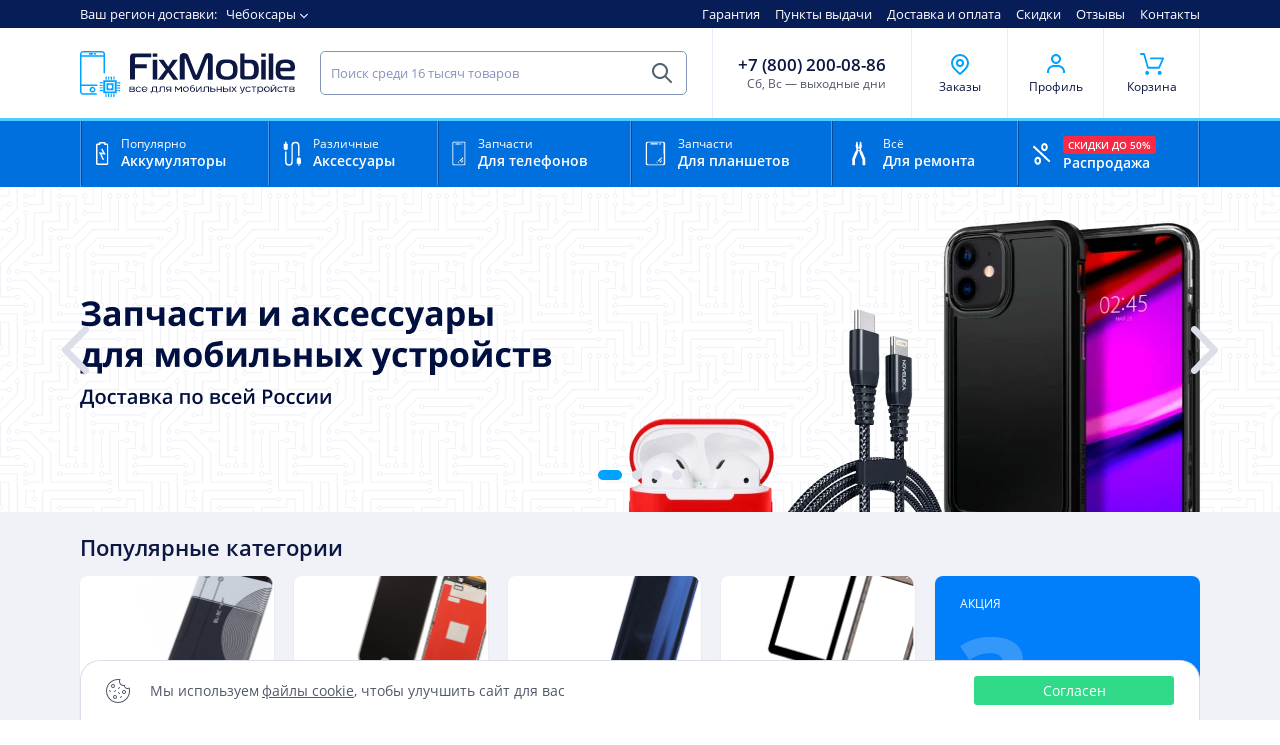

--- FILE ---
content_type: text/html; charset=utf-8
request_url: https://cheboksary.fixmobile.online/
body_size: 29771
content:
<!DOCTYPE html><html lang="ru-ru" prefix="og: http://ogp.me/ns# business: http://ogp.me/ns/business# place: http://ogp.me/ns/place#"><head><base href="https://cheboksary.fixmobile.online/" /><meta http-equiv="content-type" content="text/html; charset=utf-8" /><title>Интернет - магазин запчастей для мобильной электроники ФиксМобайл в Чебоксарах</title><meta name="description" content="Запчасти для мобильных телефонов и ноутбуков в Чебоксарах: аккумуляторы, дисплеи, тачскрины, корпуса в интернет-магазине ФиксМобайл. Доставка по РФ. Гарантия!" /><link href="/favicon.ico" rel="shortcut icon" type="image/vnd.microsoft.icon" /><link rel="canonical" href="https://cheboksary.fixmobile.online/"><script type="application/ld+json">{"@context" : "http://schema.org", "@type" : "Organization", "name" : "FixMobile", "telephone" : "+7 (800) 200-08-86", "email" : "info@fixmobile.online", "logo" : "https://cheboksary.fixmobile.online/images/base/logotype.svg", "url" : "https://cheboksary.fixmobile.online", "sameAs" : ["https://vk.com/fixmobile.online"]}</script><link rel="dns-prefetch" href="//maps.googleapis.com"/><link rel="dns-prefetch" href="//google.com"/><link rel="dns-prefetch" href="//mc.yandex.ru"/><link rel="dns-prefetch" href="//clck.yandex.ru"/><link rel="dns-prefetch" href="//market.yandex.ru"/><link rel="dns-prefetch" href="//api-maps.yandex.ru"/><link rel="dns-prefetch" href="//yastatic.net"/><link rel="dns-prefetch" href="//vk.com"/><meta property="place:location:latitude" content="55.010535"/><meta property="place:location:longitude" content="82.958069"/><meta property="business:contact_data:country_name" content="Россия"/><meta property="business:contact_data:email" content="info@fixmobile.online"/><meta property="business:contact_data:phone_number" content="8 800 2000 886"/><meta property="business:contact_data:website" content="//cheboksary.fixmobile.online"/><meta property="og:locale" content="ru_RU"/><meta property="og:type" content="website"/><meta property="og:title" content="Интернет - магазин запчастей для мобильной электроники ФиксМобайл в Чебоксарах"/><meta property="og:description" content="Запчасти для мобильных телефонов и ноутбуков в Чебоксарах: аккумуляторы, дисплеи, тачскрины, корпуса в интернет-магазине ФиксМобайл. Доставка по РФ. Гарантия!"/><meta property="og:image" content="/favicon_100x100.png"/><meta property="og:image" content="/favicon.ico"/><meta property="og:url" content="https://cheboksary.fixmobile.online"/><meta property="og:site_name" content="FixMobile"/><meta name="viewport" content="width=device-width,initial-scale=1"><meta http-equiv="X-UA-Compatible" content="ie=edge"><meta name="format-detection" content="telephone=no"><link rel="apple-touch-icon" sizes="180x180" href="/apple-touch-icon.png?v=1"><link rel="icon" type="image/png" sizes="120x120" href="/favicon-120x120.png?v=1"><link rel="icon" type="image/png" sizes="32x32" href="/favicon-32x32.png?v=1"><link rel="icon" type="image/png" sizes="16x16" href="/favicon-16x16.png?v=1"><link rel="manifest" href="/site.webmanifest?v=1"><link rel="mask-icon" href="/safari-pinned-tab.svg?v=1" color="#00a2ff"><link rel="icon" href="/favicon.svg"><link rel="shortcut icon" href="/favicon.ico?v=1"><meta name="msapplication-TileColor" content="#00a2ff"><meta name="theme-color" content="#00a2ff"><link rel="preload" href="https://cheboksary.fixmobile.online/templates/fixmobile/fonts/opensans.woff2" as="font" type="font/woff2" crossorigin><link rel="preload" href="https://cheboksary.fixmobile.online/templates/fixmobile/fonts/opensansbold.woff2" as="font" type="font/woff2" crossorigin><link rel="preload" href="https://cheboksary.fixmobile.online/templates/fixmobile/fonts/opensanssemibold.woff2" as="font" type="font/woff2" crossorigin><link rel="stylesheet" href="https://cheboksary.fixmobile.online/templates/fixmobile/css/main/main.min.css?v=304"></head><body data-fias-id="dd8caeab-c685-4f2a-bf5f-550aca1bbc48" data-fias-type="city"><div style="display:none"><svg xmlns="http://www.w3.org/2000/svg" xmlns:xlink="http://www.w3.org/1999/xlink"><defs><clipPath id="clip0"><path fill="#fff" d="M0 0h16v16H0z"/></clipPath><clipPath id="clip1"><path fill="#fff" d="M0 0h16v16H0z"/></clipPath><clipPath id="clip2"><path fill="#fff" d="M0 0h16v16H0z"/></clipPath><clipPath id="clip-mir"><path fill="#fff" d="M0 0h46v13H0z"/></clipPath><clipPath id="clip-sberbank"><path fill="#fff" d="M0 0h19v17.973H0z"/></clipPath></defs><symbol id="icon-auth" viewBox="0 0 24 24"><path d="M12 2C9.243 2 7 4.243 7 7s2.243 5 5 5 5-2.243 5-5-2.243-5-5-5zm0 8c-1.654 0-3-1.346-3-3s1.346-3 3-3 3 1.346 3 3-1.346 3-3 3zm9 11v-1c0-3.859-3.141-7-7-7h-4c-3.86 0-7 3.141-7 7v1h2v-1c0-2.757 2.243-5 5-5h4c2.757 0 5 2.243 5 5v1h2z" fill="#00A2FF"/></symbol><symbol id="icon-bell"><path d="M9.47 13.65c-.27 0-.5.14-.56.35a.81.81 0 01-.22.38c-.05.06-.22.21-.7.21s-.65-.16-.7-.2a.81.81 0 01-.23-.39c-.05-.2-.29-.35-.55-.35-.37 0-.64.27-.56.55.22.78.92 1.3 2.04 1.3 1.11 0 1.82-.51 2.03-1.3.08-.28-.19-.55-.55-.55zm5.35-1.78c-.67-.71-2-1.13-2-4.31 0-3.26-1.8-4.58-3.48-4.9-.16-.02-.27-.06-.27-.2v-.1c0-.46-.48-.86-1.06-.86H8c-.58 0-1.05.4-1.05.86v.1c0 .13-.12.18-.28.2C4.99 3 3.19 4.3 3.19 7.57c0 3.18-1.33 3.6-2 4.3-.44.47-.02 1.12.7 1.12h12.26c.7 0 1.11-.66.68-1.11zm-1.7.2H2.9c-.16 0-.25-.15-.14-.25.3-.28.64-.65.92-1.17.42-.8.62-1.8.62-3.09 0-1.3.31-2.33.92-3.04a2.9 2.9 0 011.7-.96c.36-.07.63-.2.8-.37a.4.4 0 01.53 0c.22.2.53.31.82.37a2.9 2.9 0 011.7.96c.6.71.91 1.74.91 3.04 0 1.28.21 2.3.63 3.09.29.53.63.9.94 1.18.1.1.02.24-.13.24z"/></symbol><symbol id="icon-cart"><path d="M17.7 13.48l3.4-7.77a.87.87 0 00-.8-1.21H10a.87.87 0 00-.87.86c0 .48.39.87.87.87h8.97l-2.64 6.04h-8.1l-3-10.84A.87.87 0 004.39.8H1.7a.87.87 0 00-.87.86c0 .48.4.87.87.87h2.03l3.01 10.83c.1.38.45.64.84.64h9.33c.35 0 .65-.2.8-.52zm-10.82 5.6A1.68 1.68 0 105.2 17.4c0 .92.75 1.68 1.68 1.68zm10.52 0h.13a1.68 1.68 0 10-.13 0z"/></symbol><symbol id="icon-cookie" viewBox="0 0 24 24"><path d="M7 9c-1.103 0-2-.897-2-2s.897-2 2-2 2 .897 2 2-.897 2-2 2zm0-3c-.551 0-1 .449-1 1 0 .551.449 1 1 1 .551 0 1-.449 1-1 0-.551-.449-1-1-1zm2 14c-1.103 0-2-.897-2-2s.897-2 2-2 2 .897 2 2-.897 2-2 2zm0-3c-.551 0-1 .449-1 1 0 .551.449 1 1 1 .551 0 1-.449 1-1 0-.551-.449-1-1-1zm9-2c-1.103 0-2-.897-2-2s.897-2 2-2 2 .897 2 2-.897 2-2 2zm0-3c-.551 0-1 .449-1 1 0 .551.449 1 1 1 .551 0 1-.449 1-1 0-.551-.449-1-1-1z" fill="#52586B"/><path d="M12 24C5.383 24 0 18.617 0 12S5.383 0 12 0c.676 0 1.361.06 2.036.177a.502.502 0 01.357.725A3.392 3.392 0 0014 2.5C14 4.43 15.57 6 17.5 6c.274 0 .56-.043.875-.131a.503.503 0 01.635.481l-.007.124A2.505 2.505 0 0021.5 9c.485 0 .947-.134 1.336-.389a.498.498 0 01.757.29A12.07 12.07 0 0124 12c0 6.617-5.383 12-12 12zm0-23C5.935 1 1 5.935 1 12s4.935 11 11 11 11-4.935 11-11c0-.748-.077-1.498-.23-2.236a3.505 3.505 0 01-4.74-2.802c-.18.026-.356.038-.53.038A4.505 4.505 0 0113 2.5c0-.495.079-.973.234-1.429A10.902 10.902 0 0012 1z" fill="#52586B"/><path d="M4.5 13a.502.502 0 01-.354-.146l-1-1a.5.5 0 01.707-.707l1 1A.5.5 0 014.5 13zm9 2a.502.502 0 01-.354-.147l-1-1a.5.5 0 01.707-.707l1 1A.5.5 0 0113.5 15zm1 4a.5.5 0 01-.354-.853l1-1a.5.5 0 01.707.707l-1 1A.498.498 0 0114.5 19zm-2-9a.5.5 0 01-.354-.853l1-1a.5.5 0 01.707.707l-1 1A.498.498 0 0112.5 10zm-4 3a.5.5 0 01-.354-.853l1-1a.5.5 0 01.707.707l-1 1A.498.498 0 018.5 13z" fill="#52586B"/></symbol><symbol id="icon-facebook" viewBox="0 0 32 32"><path d="M24.006 7H7.994A.994.994 0 007 7.994v16.012c0 .549.445.994.994.994H16v-7.125h-2.152V15.25H16v-1.94c0-2.326 1.613-3.591 3.69-3.591.993 0 2.062.075 2.31.108v2.428h-1.655c-1.13 0-1.345.534-1.345 1.322v1.673h2.69l-.35 2.625H19V25h5.006a.994.994 0 00.994-.994V7.994A.994.994 0 0024.006 7z" fill="#fff"/></symbol><symbol id="icon-heart-active" viewBox="0 0 24 24"><path d="M16.5 2.625h-.047c-1.86 0-3.506.984-4.453 2.438-.947-1.454-2.592-2.438-4.453-2.438H7.5a5.3 5.3 0 00-5.25 5.297c0 1.734.76 4.195 2.24 6.22C7.313 18 12 21.375 12 21.375s4.688-3.375 7.51-7.233c1.48-2.025 2.24-4.486 2.24-6.22a5.3 5.3 0 00-5.25-5.297z" fill="#F92A43"/></symbol><symbol id="icon-heart" viewBox="0 0 24 24"><path class="starx__body" d="M18.45 13.369c-1.997 2.733-5.04 5.254-6.45 6.356-1.41-1.102-4.453-3.628-6.45-6.36-1.373-1.876-1.987-4.084-1.987-5.443 0-1.06.412-2.053 1.153-2.803a3.958 3.958 0 012.793-1.177h.043c.67 0 1.335.174 1.926.506a4.095 4.095 0 011.425 1.336 1.319 1.319 0 002.203 0 4.137 4.137 0 011.425-1.336 3.93 3.93 0 011.927-.506h.042a3.967 3.967 0 012.794 1.177 3.954 3.954 0 011.153 2.803c-.01 1.36-.624 3.567-1.997 5.447z" fill="ffffff"/><path class="starx__border" fill-rule="evenodd" clip-rule="evenodd" d="M16.5 2.625h-.047c-1.86 0-3.506.984-4.453 2.438-.947-1.454-2.592-2.438-4.453-2.438H7.5a5.3 5.3 0 00-5.25 5.297c0 1.734.76 4.195 2.24 6.22C7.313 18 12 21.375 12 21.375s4.688-3.375 7.51-7.233c1.48-2.025 2.24-4.486 2.24-6.22a5.3 5.3 0 00-5.25-5.297zm-4.5 17.1c1.41-1.102 4.453-3.623 6.45-6.356 1.373-1.88 1.988-4.088 1.997-5.447a3.954 3.954 0 00-1.153-2.803A3.967 3.967 0 0016.5 3.942h-.042a3.93 3.93 0 00-1.927.506 4.137 4.137 0 00-1.425 1.336 1.319 1.319 0 01-2.203 0 4.095 4.095 0 00-1.425-1.336 3.93 3.93 0 00-1.926-.506h-.043A3.958 3.958 0 004.716 5.12a3.966 3.966 0 00-1.154 2.803c0 1.36.615 3.567 1.988 5.442 1.997 2.733 5.04 5.26 6.45 6.361z"/></symbol><symbol id="icon-incognito"><path d="M17.06 13a3.95 3.95 0 00-3.82 3.1 3.04 3.04 0 00-2.48-.01A3.94 3.94 0 006.94 13 3.97 3.97 0 003 17c0 2.21 1.77 4 3.94 4a3.95 3.95 0 003.9-3.68 1.98 1.98 0 012.32.02 3.95 3.95 0 003.9 3.66A3.97 3.97 0 0021 17c0-2.21-1.77-4-3.94-4zM6.94 19.86A2.83 2.83 0 014.13 17a2.84 2.84 0 012.81-2.86A2.83 2.83 0 019.75 17a2.83 2.83 0 01-2.81 2.86zm10.12 0A2.83 2.83 0 0114.25 17a2.83 2.83 0 012.81-2.86A2.84 2.84 0 0119.88 17a2.84 2.84 0 01-2.82 2.86zM22 10.5H2V12h20v-1.5zm-6.47-7.87a1.08 1.08 0 00-1.31-.58L12 2.79l-2.23-.74-.05-.01a1.08 1.08 0 00-1.29.64L6 9h12l-2.44-6.32-.03-.05z" fill="#8594BA"/></symbol><symbol id="icon-instagram" viewBox="0 0 33 34"><path d="M16.998 5.185c-4.842 0-9.439-.43-11.195 4.076-.725 1.862-.62 4.279-.62 7.74 0 3.038-.097 5.892.62 7.739 1.752 4.51 6.387 4.077 11.192 4.077 4.636 0 9.416.483 11.193-4.077.727-1.88.62-4.261.62-7.739 0-4.616.255-7.596-1.984-9.833-2.266-2.267-5.332-1.983-9.832-1.983h.006zm-1.059 2.13c10.099-.016 11.384-1.14 10.675 14.457-.252 5.516-4.452 4.91-9.615 4.91-9.413 0-9.684-.269-9.684-9.686 0-9.527.747-9.676 8.624-9.684v.003zm7.365 1.96a1.417 1.417 0 100 2.836 1.417 1.417 0 000-2.835zm-6.306 1.658a6.068 6.068 0 000 12.135A6.065 6.065 0 0023.063 17a6.067 6.067 0 00-6.065-6.068zm0 2.13c5.206 0 5.213 7.877 0 7.877-5.206 0-5.214-7.877 0-7.877z" fill="#fff"/></symbol><symbol id="icon-kiwi" viewBox="0 0 21 22"><path d="M16.418 13.31c-.182-.052-.318-.013-.384.109-.102.183-.027.546.178.862.207.32.384.483.524.483a.16.16 0 00.124-.058c.08-.089.105-.274.072-.509-.033-.24-.182-.732-.514-.887zm-2.05 1.497c-.186 0-.341.064-.436.18-.245.298-.135.822.24 1.146a.984.984 0 00.629.225c.235 0 .431-.087.552-.246.218-.287.093-.697-.319-1.04a1.053 1.053 0 00-.666-.265zm6.095 5.821c-1.855-2.273-3.445-2.897-4.912-3.284a29.03 29.03 0 00-.613-.153l-.079-.02c-1.234-.3-2.396-.59-3.576-1.774l-.048-.049a8.778 8.778 0 01-.974-1.212c-.088-.13-.175-.265-.264-.407-.25-.404-.23.597-.135 1.802l.005.06c-.079.002-.157.005-.237.005-1.66 0-3.048-.575-4.243-1.757C4.19 12.658 3.61 11.253 3.61 9.544c0-1.713.565-3.124 1.728-4.314 1.156-1.185 2.56-1.76 4.292-1.76 1.69 0 3.097.574 4.301 1.757 1.202 1.182 1.787 2.605 1.787 4.35 0 .224-.01.443-.03.656a1.488 1.488 0 00-.06-.004c-1.028-.064-1.923-.05-1.985.01-.15.147.263.125.449.175.302.08.582.178.843.292.204.089.396.188.575.297l.054.033c1.093.685 1.713 1.748 1.913 3.147.009.056.043.132.104.032.573-.951.88-1.692 1.046-2.216l.008.005a10.799 10.799 0 00.148-.616 9.37 9.37 0 00.185-1.868 9.025 9.025 0 00-1.243-4.617 8.935 8.935 0 00-3.422-3.334C12.864.769 11.27.365 9.562.365c-1.634 0-3.182.41-4.602 1.218A8.968 8.968 0 001.59 4.94 9.144 9.144 0 00.36 9.565c0 1.653.414 3.202 1.23 4.605A8.86 8.86 0 005 17.494a9.541 9.541 0 004.686 1.204c.354 0 .704-.02 1.05-.057l.262-.02.592-.05c.979-.085 1.915-.175 2.857-.136 1.776.074 3.57.603 5.704 2.472.213.186.5-.048.312-.279z" fill="#F28A1A"/></symbol><symbol id="icon-list"><path d="M4.31 13.31a1.31 1.31 0 100-2.62 1.31 1.31 0 000 2.62zm0-5.81a1.31 1.31 0 100-2.63 1.31 1.31 0 000 2.63zm0 11.63a1.31 1.31 0 100-2.63 1.31 1.31 0 000 2.63zm15.94-7.88H8.98a.75.75 0 00-.75.75c0 .41.33.75.75.75h11.27c.41 0 .75-.34.75-.75a.75.75 0 00-.75-.75zm0 5.81H8.98a.75.75 0 00-.75.75c0 .42.33.75.75.75h11.27c.41 0 .75-.33.75-.75a.75.75 0 00-.75-.75zM8.98 6.94h11.27c.41 0 .75-.34.75-.75a.75.75 0 00-.75-.75H8.98a.75.75 0 00-.75.75c0 .41.33.75.75.75z"/></symbol><symbol id="icon-location"><path d="M17.66 16.66L13.4 20.9a2 2 0 01-2.82 0l-4.25-4.24a8 8 0 1111.32 0z"/><path d="M15 11a3 3 0 11-6 0 3 3 0 016 0z" fill="#fff"/></symbol><symbol id="icon-login"><path d="M13.85 2.66h-9.3c-.84 0-1.53.68-1.53 1.52 0 .26.21.47.47.47.25 0 .46-.21.46-.47 0-.33.27-.6.6-.6h9.3c.32 0 .6.27.6.6v8.64a.6.6 0 01-.6.6h-9.3a.6.6 0 01-.6-.6c0-.26-.2-.47-.46-.47s-.47.21-.47.47c0 .84.69 1.52 1.53 1.52h9.3c.84 0 1.52-.68 1.52-1.52V4.18c0-.84-.68-1.52-1.52-1.52z"/><path d="M7.44 11.1a.47.47 0 000 .65c.09.09.2.14.33.14.12 0 .24-.05.32-.14l2.75-2.74c.14-.14.21-.3.21-.48a.68.68 0 00-.21-.48l-2.81-2.8a.46.46 0 00-.66 0 .46.46 0 000 .65l2.17 2.13H2.09c-.25 0-.46.21-.46.47 0 .25.2.46.46.46h7.46L7.44 11.1z"/></symbol><symbol id="icon-logo" viewBox="0 0 24 24"><path d="M4.267 4.622v14.845c0 .177.089.266.266.266h14.845c.178 0 .266-.089.266-.266V4.622c0-.178-.088-.266-.266-.266H4.533c-.089 0-.266.177-.266.266zM6.4 6.49h11.111V17.6H6.4V6.489zm1.422 9.689h8.267V7.91H7.822v8.267zm4.09-6.667A2.485 2.485 0 0114.4 12a2.485 2.485 0 01-2.489 2.489A2.485 2.485 0 019.422 12c0-1.333 1.156-2.489 2.49-2.489zM6.843 3.733V1.511A.807.807 0 016.578.89.89.89 0 017.467 0a.89.89 0 01.889.889c0 .267-.09.533-.267.622v2.222H6.844zm3.023 0V1.511A.807.807 0 019.6.89a.89.89 0 01.889-.89.89.89 0 01.889.889c0 .267-.09.533-.267.622v2.222H9.867zm3.022 0V1.511a.807.807 0 01-.267-.622.89.89 0 01.89-.889.89.89 0 01.888.889c0 .267-.089.533-.267.622v2.222H12.89zm3.022 0V1.511a.807.807 0 01-.267-.622.89.89 0 01.89-.889.89.89 0 01.888.889c0 .267-.089.533-.266.622v2.222H15.91zm1.156 16.623v2.133a.807.807 0 01.266.622.89.89 0 01-.889.889.89.89 0 01-.888-.889c0-.267.088-.533.266-.622v-2.222l1.245.089zm-3.023 0v2.133a.807.807 0 01.267.622.89.89 0 01-.889.889.89.89 0 01-.889-.889c0-.267.09-.533.267-.622v-2.222l1.244.089zm-3.022 0v2.133a.807.807 0 01.267.622.89.89 0 01-.889.889.89.89 0 01-.889-.889c0-.267.089-.533.267-.622v-2.222l1.244.089zm-3.022 0v2.133a.807.807 0 01.267.622.89.89 0 01-.89.889.89.89 0 01-.888-.889c0-.267.089-.533.267-.622v-2.222L8 20.356zM20.267 6.933h2.222a.807.807 0 01.622-.266.89.89 0 01.889.889.89.89 0 01-.889.888c-.267 0-.533-.088-.622-.266h-2.222V6.933zm3.644 3.645a.89.89 0 01-.889.889c-.266 0-.533-.09-.622-.267h-2.222v-1.067H22.4a.807.807 0 01.622-.266c.534-.178.89.177.89.71zm0 2.933a.89.89 0 01-.889.889c-.266 0-.533-.089-.622-.267h-2.222v-1.066H22.4a.807.807 0 01.622-.267c.534-.089.89.267.89.711zM22.4 17.156h-2.222v-1.067H22.4a.807.807 0 01.622-.267.89.89 0 01.89.89.89.89 0 01-.89.888c-.178-.178-.444-.267-.622-.444zM0 16.533a.89.89 0 01.889-.889c.267 0 .533.09.622.267h2.222v1.245H1.511a.807.807 0 01-.622.266c-.533 0-.889-.355-.889-.889zm0-3.022a.89.89 0 01.889-.889c.267 0 .533.09.622.267h2.222v1.067H1.511a.807.807 0 01-.622.266C.356 14.4 0 14.044 0 13.512zm0-2.933a.89.89 0 01.889-.89c.267 0 .533.09.622.268h2.222v1.066H1.511a.807.807 0 01-.622.267c-.533.089-.889-.267-.889-.711zm0-3.022a.89.89 0 01.889-.89c.267 0 .533.09.622.267h2.222V8H1.511a.807.807 0 01-.622.267C.356 8.356 0 8 0 7.556z"/></symbol><symbol id="icon-logout"><path d="M9.75 12.13c-.24 0-.44.2-.44.43 0 .31-.25.56-.56.56H2.94a.56.56 0 01-.56-.56V4.44c0-.31.25-.57.56-.57h5.81c.3 0 .56.26.56.57a.44.44 0 00.88 0c0-.8-.65-1.44-1.44-1.44H2.94c-.8 0-1.44.64-1.44 1.44v8.12c0 .8.64 1.44 1.44 1.44h5.81c.8 0 1.44-.64 1.44-1.44 0-.24-.2-.44-.44-.44z"/><path d="M11.65 5.44a.43.43 0 00-.62 0 .44.44 0 000 .62l2.04 2h-8c-.25 0-.45.2-.45.44s.2.44.44.44h8.02l-1.99 2a.44.44 0 000 .62c.1.08.2.13.31.13.12 0 .23-.05.31-.13l2.58-2.58c.14-.13.2-.29.2-.46a.64.64 0 00-.2-.45l-2.64-2.63z"/></symbol><symbol id="icon-marker" viewBox="0 0 24 24"><path d="M17.657 16.657L13.414 20.9a1.999 1.999 0 01-2.827 0l-4.244-4.243a8 8 0 1111.314 0v0z" fill="#fff" stroke="#00A2FF" stroke-width="2" stroke-linecap="round" stroke-linejoin="round"/><path d="M15 11a3 3 0 11-6 0 3 3 0 016 0v0z" fill="#fff" stroke="#00A2FF" stroke-width="2" stroke-linecap="round" stroke-linejoin="round"/></symbol><symbol id="icon-mastercard" viewBox="0 0 32 19"><path d="M15.998 16.39a9.626 9.626 0 006.427 2.435c5.287 0 9.574-4.214 9.574-9.413C31.999 4.214 27.712 0 22.425 0a9.634 9.634 0 00-6.427 2.436c-1.933 1.719-3.147 4.207-3.147 6.976 0 2.77 1.216 5.253 3.147 6.977z" fill="#F4961A"/><path d="M15.998 16.389c-1.933-1.724-3.147-4.207-3.147-6.977 0-2.767 1.216-5.256 3.147-6.976" fill="#F38F1B"/><path d="M15.998 16.389c-1.933-1.724-3.147-4.207-3.147-6.977 0-2.767 1.216-5.256 3.147-6.976" stroke="#E3B836" stroke-width=".939"/><path d="M19.094 8.418a9.302 9.302 0 00-.167-.995h-5.862c.078-.339.172-.67.28-.996h5.305a8.39 8.39 0 00-.403-.997h-4.493c.166-.344.35-.676.55-.996h3.392a9.345 9.345 0 00-.729-.996h-1.931A9.09 9.09 0 0116 2.442 9.626 9.626 0 009.573.007C4.286.007 0 4.22 0 9.419c0 5.2 4.287 9.412 9.574 9.412a9.64 9.64 0 006.428-2.435c.345-.309.669-.64.966-.996h-1.931a9.533 9.533 0 01-.73-.996h3.392c.201-.32.386-.652.552-.995h-4.493a9.942 9.942 0 01-.41-.998h5.307c.112-.325.206-.659.277-.995a9.33 9.33 0 00.166-.996 9.36 9.36 0 00.054-.998 10.196 10.196 0 00-.057-1.004z" fill="#BF1731"/><path d="M22.33 7.25l-.166 1.04c-.373-.18-.64-.257-.932-.257-.776 0-1.322.735-1.322 1.789 0 .721.368 1.159.973 1.159.255 0 .539-.076.883-.244l-.183 1.09c-.386.105-.63.14-.92.14-1.12 0-1.814-.793-1.814-2.064 0-1.708.959-2.897 2.336-2.897.178 0 .338.019.469.047l.426.105c.131.045.162.056.25.093zm-3.337.711c-.03-.005-.065-.005-.1-.005-.345 0-.535.168-.856.63l.091-.59h-.937l-.633 3.882h1.038c.372-2.371.473-2.786.97-2.786.03 0 .03 0 .071.007.096-.466.225-.811.398-1.125l-.042-.013zm-5.988 3.871a2.396 2.396 0 01-.743.122c-.532 0-.822-.297-.822-.852 0-.11.011-.226.03-.349l.065-.378.047-.304.45-2.652h1.032l-.12.577h.535l-.143.944h-.534l-.274 1.62c-.012.07-.019.122-.019.157 0 .205.108.29.351.29a.756.756 0 00.284-.04l-.14.865zM9.014 9.22c0 .491.244.828.788 1.084.422.191.487.25.487.426 0 .244-.184.355-.593.355-.314 0-.6-.046-.932-.157l-.141.897.042.011.195.035a6.668 6.668 0 00.842.07c1.096 0 1.602-.415 1.602-1.3 0-.532-.215-.846-.73-1.079-.438-.198-.486-.239-.486-.419 0-.21.171-.32.504-.32.208 0 .487.023.747.057l.148-.898a7.23 7.23 0 00-.912-.076c-1.163.004-1.566.603-1.56 1.315zm19.72 1.743c.487 0 .824-.537.824-1.306 0-.495-.19-.763-.552-.763-.469 0-.807.542-.807 1.306.002.507.178.763.535.763zm1.535.915h-.984l.053-.378c-.29.297-.58.43-.967.43-.753 0-1.25-.64-1.25-1.614 0-1.288.771-2.378 1.69-2.378.403 0 .712.163.996.53l.225-1.364h1.026l-.79 4.774zM15.602 9.482c.005-.081.005-.146.005-.199 0-.315-.185-.495-.492-.495-.331 0-.563.244-.664.694h1.151zm.581 2.315a3.72 3.72 0 01-1.066.156c-1.163 0-1.767-.6-1.767-1.742 0-1.329.77-2.313 1.82-2.313.854 0 1.4.548 1.4 1.41 0 .286-.036.565-.126.961h-2.068c-.007.058-.012.088-.012.122 0 .45.307.677.912.677.373 0 .706-.075 1.079-.246l-.172.975zm-11.109.081H4.036l.592-3.673-1.326 3.673h-.706L2.507 8.23l-.628 3.648H.906l.812-4.774h1.494l.042 2.956 1.013-2.956H5.88l-.806 4.774zm3.319-.001h-.867l.024-.4c-.267.32-.617.471-1.092.471-.563 0-.95-.435-.95-1.06 0-.95.67-1.497 1.82-1.497.117 0 .274.011.428.03a1.15 1.15 0 00.042-.252c0-.262-.183-.355-.67-.355-.297 0-.628.042-.86.111l-.143.041-.096.023.143-.873c.523-.145.86-.205 1.245-.205.888 0 1.364.39 1.364 1.138 0 .191-.019.337-.083.77L8.48 11.2l-.037.245-.023.198-.017.134-.01.1zm-.76-1.73c-.105-.01-.154-.01-.23-.01-.587 0-.888.197-.888.588 0 .24.148.396.373.396.426-.001.729-.398.746-.974zm17.134 1.73h-.865l.024-.4c-.267.32-.617.471-1.09.471-.563 0-.95-.435-.95-1.06 0-.95.67-1.497 1.826-1.497.118 0 .268.011.42.03a.839.839 0 00.04-.252c0-.262-.182-.355-.663-.355-.295 0-.635.042-.865.111l-.142.041-.095.023.142-.873c.52-.145.86-.205 1.244-.205.895 0 1.364.39 1.364 1.138 0 .191-.012.337-.084.77l-.218 1.381-.036.245-.023.198-.017.134-.012.1zm-.759-1.73c-.107-.01-.154-.01-.232-.01-.586 0-.888.197-.888.588 0 .24.148.396.373.396.426-.001.729-.398.747-.974zm3.545-2.186c-.03-.005-.066-.005-.106-.005-.34 0-.534.168-.855.63l.096-.59h-.943l-.635 3.882h1.043c.367-2.371.47-2.786.968-2.786.03 0 .03 0 .07.007.095-.466.22-.811.399-1.125l-.037-.013z" fill="#fff"/></symbol><symbol id="icon-menu-arrow" viewBox="0 0 15 15"><path d="M8.616 7.5L4.892 3.78a.7.7 0 010-.994.71.71 0 01.997 0l4.218 4.216a.702.702 0 01.02.97l-4.236 4.245a.703.703 0 01-.996 0 .7.7 0 010-.993L8.616 7.5z"/></symbol><symbol id="icon-menu-battery-small" viewBox="0 0 16 16"><g clip-path="url(#clip0)"><path d="M12.528 8.566V2.29c0-.464-.192-.85-.633-1.03a1.92 1.92 0 00-.72-.101H9.537v-.65a.507.507 0 00-.151-.36A.518.518 0 009.02 0H7.39a.518.518 0 00-.364.15.507.507 0 00-.151.36v.644h-1.47a4.686 4.686 0 00-.534.035.806.806 0 00-.26.094C4.127 1.529 4 1.988 4 2.475v12.268c.024.703.515 1.31 1.238 1.252h5.769c.206.012.412.003.616-.026a.997.997 0 00.766-.58c.097-.223.146-.463.144-.706-.008-2.042-.005-4.079-.005-6.117zM7.56.68h1.288v.424H7.56V.68zm4.293 14.195a.452.452 0 01-.414.427 3.31 3.31 0 01-.41.018H5.228c-.381-.03-.541-.181-.553-.564-.012-.382 0-.732 0-1.099V2.454c0-.477.154-.643.635-.65.768-.01 1.546 0 2.307 0h3.424c.137-.003.274.003.41.019a.446.446 0 01.416.428c.006.108.006.216 0 .324v11.976c.003.108 0 .216-.009.324h-.005z"/><path d="M11.853 5.53c-1.18-.097-6.477-.073-7.212.03v.556h7.212V5.53zm0 2.208c-1.18-.097-6.477-.073-7.212.03v.556h7.212v-.586zm0 2.039c-1.18-.097-6.477-.073-7.212.03v.556h7.212v-.586zm0 2.209c-1.18-.097-6.477-.074-7.212.03v.556h7.212v-.586z"/></g></symbol><symbol id="icon-menu-cable-small" viewBox="0 0 16 16"><path d="M5.088 11.596l-.658-.174v-.895a.219.219 0 10-.438 0v.242l-.532.194a.219.219 0 00-.143.205v.764a.219.219 0 00.437 0v-.61l.238-.087v1.218a.219.219 0 10.437 0v-.579l.384.101v.455a.219.219 0 10.437 0v-.623a.219.219 0 00-.162-.211zm-.362 3.48a.219.219 0 00.22-.219v-.567a.219.219 0 10-.438 0v.567a.219.219 0 00.218.22zm-.979 0a.219.219 0 00.219-.219v-.567a.219.219 0 10-.438 0v.567a.219.219 0 00.219.22z"/><path d="M13.824 1.104h-.335V.22a.219.219 0 00-.218-.22h-1a.219.219 0 00-.219.219v.885h-.332a.219.219 0 00-.219.219v2.424a.22.22 0 00.072.162l.479.435v8.787a1.432 1.432 0 01-2.863 0V2.848a2.848 2.848 0 00-5.697 0v4.933h-.647a.219.219 0 00-.22.219v1.507l-.66 2.557a.219.219 0 00-.008.055v1.247a.219.219 0 00.219.218h.398v2.197a.219.219 0 00.218.219h2.889a.218.218 0 00.219-.219v-2.197h.397a.219.219 0 00.219-.218v-1.247a.22.22 0 00-.007-.055l-.662-2.557V8a.219.219 0 00-.218-.219h-.7V2.848a1.411 1.411 0 012.822 0v10.283a2.87 2.87 0 005.738 0V4.344l.481-.435a.218.218 0 00.072-.163V1.323a.219.219 0 00-.218-.219zM12.489.437h.563v.667h-.563V.437zM5.463 15.563H3.01v-1.979h2.452v1.979zm.616-2.416H2.395v-1l.619-2.393h2.445l.62 2.393v1zm-.67-3.83H3.064V8.218H5.41v1.097zm7.643 3.814a2.432 2.432 0 01-4.863 0V2.848a1.848 1.848 0 00-3.697 0v4.933h-.563V2.848a2.411 2.411 0 014.822 0v10.283a1.869 1.869 0 003.739 0V4.466h.562v8.665zm.553-9.481l-.418.379h-.832l-.416-.379V1.542h1.666V3.65z"/></symbol><symbol id="icon-menu-mobile-small" viewBox="0 0 16 16"><g clip-path="url(#clip1)"><path d="M12.518 7.985v6.588a1.9 1.9 0 01-.153.762 1.054 1.054 0 01-.813.624 3.242 3.242 0 01-.654.035h-5.81c-.101 0-.205-.013-.305 0-.77.056-1.289-.595-1.316-1.353V1.425c0-.527.135-1.014.649-1.292a.77.77 0 01.275-.1c.188-.023.377-.034.567-.034h6.122c.262-.01.523.028.77.116.462.197.66.617.666 1.109v2.721l.002 4.04zm-.706 0V1.53a3.27 3.27 0 000-.352.485.485 0 00-.44-.461 3.142 3.142 0 00-.433-.018H4.856c-.51 0-.671.183-.675.7v12.07c0 .395-.016.79 0 1.184.017.394.182.573.587.602h6.172c.145.003.29-.004.435-.02a.475.475 0 00.44-.457 3.218 3.218 0 000-.352l-.002-6.44z"/><path d="M5.643 2.029V1.43c.33-.112 2.716-.137 3.246-.033v.632H5.643zm3.858-.654h.819v.648H9.5v-.648zm1.131 9.129l.408.53c-.153.17-.305.354-.472.522-.487.492-.986.974-1.471 1.464-.392.403-.567.366-.813-.183l2.348-2.333zm.398 2.476c-.34.344-.645.667-.967.965a.321.321 0 01-.294-.013 1.875 1.875 0 01-.31-.322c.252-.405.62-.692.956-1.009a.285.285 0 01.268.022c.126.108.243.228.348.357zm-2.875.884c0 .152-.254.416-.389.407a.605.605 0 01-.384-.414.462.462 0 01.382-.392.49.49 0 01.39.4z"/></g></symbol><symbol id="icon-menu-percent-small" viewBox="0 0 16 16"><g clip-path="url(#clip2)"><path d="M12.434 4.235h-.615c0-.123-.028-.247-.028-.366 0-.82-.022-1.648 0-2.46.017-.514-.209-.712-.71-.706-.712.01-1.424 0-2.135 0H4.904c-.752 0-.854.093-.856.84v13.001c0 .55.154.733.702.733h6.399c.422 0 .667-.213.646-.68-.028-.611 0-1.225 0-1.87h.665a.732.732 0 01.054.193c0 .645.017 1.282 0 1.932-.015.564-.5 1.137-1.111 1.135-.415 0-.829.015-1.244.016H4.737a1.36 1.36 0 01-.872-.22 1.318 1.318 0 01-.52-1.134V2.031A7.124 7.124 0 013.428.857.982.982 0 013.757.26c.177-.153.404-.24.64-.245C4.53 0 4.662 0 4.796 0h6.265c.316 0 .635-.024.926.183a1.069 1.069 0 01.496.818c.028 1.053 0 2.106 0 3.16.006.021-.013.032-.05.074z"/><path d="M10.293 1.393v.632c-1.093.05-2.173.017-3.29.022V1.42c.352-.1 2.736-.12 3.29-.026zm-4.752-.029h.834l.03.66H5.54v-.66z"/><path clip-rule="evenodd" d="M11.816 11.452l-6.3-5.127.471-.565 6.299 5.127-.472.565zm-1.803-4.494c.26 0 .556-.238.556-.64 0-.403-.296-.642-.556-.642-.26 0-.555.239-.555.641 0 .403.296.641.555.641zm0 .732c.716 0 1.297-.614 1.297-1.373 0-.758-.58-1.373-1.297-1.373-.716 0-1.296.615-1.296 1.373 0 .759.58 1.373 1.296 1.373zM7.42 11.536c.26 0 .556-.239.556-.641 0-.403-.296-.641-.556-.641-.26 0-.556.238-.556.64 0 .403.296.642.556.642zm0 .732c.716 0 1.297-.615 1.297-1.373 0-.759-.58-1.374-1.297-1.374-.716 0-1.297.615-1.297 1.374 0 .758.58 1.373 1.297 1.373z"/></g></symbol><symbol id="icon-menu-repair-small" viewBox="0 0 16 16"><path d="M4.864 5.542a.58.58 0 00.213.444c.137.119.32.184.514.184.2 0 .381-.07.514-.184a.588.588 0 00.213-.444.584.584 0 00-.213-.443.784.784 0 00-.514-.184c-.402 0-.727.281-.727.627zm.99 0c0 .126-.119.227-.263.227a.284.284 0 01-.186-.066.212.212 0 01-.077-.16c0-.063.03-.12.077-.161a.284.284 0 01.186-.066.28.28 0 01.185.066c.05.043.077.1.077.16z"/><path d="M6.043.004c-.11.017-.19.1-.19.196v3.16c0 .056.028.11.077.148.11.086.17.201.17.326 0 .243-.228.44-.51.44-.28 0-.509-.197-.51-.44 0-.125.06-.24.17-.326a.187.187 0 00.076-.148V.2c0-.096-.08-.18-.19-.197-.11-.017-.22.036-.259.127-.021.049-.53 1.224-.84 2.583C3.746 4.003 3.736 5 4.009 5.69c-.648.645-1.737 1.937-2.24 3.732-.565 2.017-.237 4.076.976 6.12.168.283.5.458.868.458.153 0 .307-.031.443-.093a.98.98 0 00.245-.153c.29-.25.375-.646.179-.979-1.02-1.715-1.28-3.421-.776-5.074.395-1.299 1.173-2.282 1.781-2.894.034.002.069.004.103.004h.004c.034 0 .069-.002.104-.004 1.142 1.151 3.316 4.074 1.006 7.967a.735.735 0 00-.063.633c0 .001 0 .003.002.005l.008.02.009.021v.002a.867.867 0 00.402.42l.022.012.038.017.004.002.003.001a1.1 1.1 0 001.13-.154.886.886 0 00.127-.134c.356-.468 1.197-1.763 1.333-3.658a7.102 7.102 0 00-.26-2.481 8.11 8.11 0 00-.874-1.972 9.313 9.313 0 00-1.415-1.822c.73-1.853-.8-5.403-.867-5.557-.038-.09-.147-.143-.258-.125zm1.671 7.008c.203.276.387.554.55.835.27.481.515 1.03.688 1.64.55 1.929.237 3.905-.93 5.872a.522.522 0 01-.454.24.565.565 0 01-.31-.091l-.007-.005-.019-.014-.02-.015-.008-.008-.026-.024-.002-.002a.416.416 0 01-.106-.19.389.389 0 01.073-.332c.104-.138 2.524-3.415-.152-7.241a.222.222 0 00-.032-.035 4.501 4.501 0 00-.083-.118L7.7 6.99l.014.022zm-3.649 7.945c.128.216.03.482-.221.593a.565.565 0 01-.232.049.524.524 0 01-.455-.24c-1.161-1.956-1.476-3.923-.938-5.844a7.886 7.886 0 011.174-2.421l.82.531.013.008c-1.086 1.558-2.053 4.134-.16 7.324zm.41-7.663l-.83-.538c.205-.261.403-.484.578-.667.094.134.204.251.331.35.138.107.285.192.437.253a8.512 8.512 0 00-.516.602zm2.213-1.639a.18.18 0 00.043.208c.2.193.453.458.72.789-.008.003-.014.008-.022.012l-.809.524a8.328 8.328 0 00-.659-.726.254.254 0 00-.214-.065c-.06.009-.11.013-.158.013-.252 0-.497-.09-.726-.268-.63-.49-.758-1.646-.372-3.347.109-.473.243-.929.372-1.32v1.802a.778.778 0 00-.246.556c0 .463.436.841.974.841.537 0 .973-.378.973-.841a.777.777 0 00-.246-.556V1.48c.404 1.232.867 3.11.37 4.175zm7.812 6.291v3.089c0 .54-.492.965-1.117.965h-.448c-.625 0-1.117-.425-1.117-.965v-3.09c0-.115.09-.192.223-.192h2.236c.112 0 .223.077.223.193zm-2.235 3.089c0 .328.29.58.67.58h.448c.38 0 .67-.252.67-.58v-2.896h-1.788v2.896zm2.235-5.02v.772c0 .116-.09.193-.223.193H12.04c-.133 0-.223-.077-.223-.193v-.772c0-.115.09-.193.223-.193h2.236c.112 0 .223.078.223.193zm-2.235.58h1.788v-.387h-1.788v.386z"/><path d="M14.277 10.594c.09 0 .179.058.201.116a.199.199 0 01-.067.212c-.112.097-.358.29-.358.444 0 .155.246.348.358.425a.2.2 0 01.067.213c-.022.058-.112.115-.201.115H12.04c-.089 0-.178-.038-.2-.115a.2.2 0 01.067-.213c.111-.077.358-.27.358-.425 0-.154-.247-.347-.358-.444-.068-.058-.09-.135-.068-.212.023-.058.112-.116.201-.116h2.236zm-.514 1.159a.657.657 0 01-.157-.387.66.66 0 01.157-.386h-1.207a.65.65 0 01.157.386.66.66 0 01-.157.387h1.207zM13.584.17l.447.966a.216.216 0 01.022.115l-.224.967c-.022.096-.111.154-.223.154h-.894c-.112 0-.201-.058-.223-.154l-.224-.965c0-.039 0-.078.023-.116l.447-.965c.022-.077.112-.115.201-.115h.448c.088-.002.178.036.2.114zm-.872 1.063l.18.753h.536l.157-.753-.358-.791h-.134l-.38.79z"/><path d="M13.83 2.179v7.836c0 .116-.09.193-.224.193h-.894c-.134 0-.223-.077-.223-.193V2.18c0-.116.09-.193.223-.193h.894c.135 0 .223.077.223.193zm-.895 7.643h.448v-7.45h-.447v7.45zm.225 2.703c-.134 0-.224.077-.224.193v2.317c0 .116.09.193.224.193.133 0 .223-.077.223-.193v-2.317c0-.116-.09-.193-.223-.193z"/></symbol><symbol id="icon-menu-tablet-small" viewBox="0 0 16 16"><path d="M13.459 3.096h1.009c.025.404.025 11.404-.016 11.974-.056.23-.218.443-.463.602-.244.16-.556.258-.887.279A9.142 9.142 0 0112.3 16H4.17c-.33 0-.66-.031-.991-.037-.642-.014-1.392-.54-1.402-1.014 0-.146-.016-.292-.016-.438-.002-4.332.021-8.673-.018-13 0-1.095.776-1.527 2.118-1.51 2.915.036 5.832.018 8.744.009.83 0 1.433.213 1.775.755a.438.438 0 01.087.206v2.125H13.46v-.724c0-.336-.018-.671 0-1.007.054-.48-.259-.635-.913-.635H3.859c-.97 0-1.102.088-1.115.786-.015 1.022 0 2.044 0 3.065v9.631c-.006.177.005.355.034.531.075.365.258.493.794.547.144.008.288.008.432 0h8.255c.124.005.248.005.372 0 .59-.043.828-.23.838-.647 0-.307 0-.613.024-.913l-.034-10.634z"/><path d="M4.982 1.978c-.11-.681-.016-.774.706-.778H9.04c.698 0 .835.171.592.78-1.53.032-3.08.022-4.65-.002zm6.74-.02c-.251.014-.517.032-.783.041-.265.01-.388-.112-.396-.316 0-.247.136-.425.376-.456.715-.097.893.051.803.73zm.271 8.542l.408.531c-.153.17-.304.353-.472.522-.486.492-.986.974-1.47 1.464-.393.403-.567.367-.813-.183l2.347-2.334zm.399 2.477c-.34.344-.645.666-.968.965a.32.32 0 01-.293-.013 1.872 1.872 0 01-.31-.322c.252-.405.62-.692.955-1.009a.285.285 0 01.268.022 2.7 2.7 0 01.348.357zm-2.876.884c0 .152-.253.416-.388.407a.605.605 0 01-.385-.414.462.462 0 01.383-.392.49.49 0 01.39.4z"/></symbol><symbol id="icon-menu" viewBox="0 0 24 24"><path d="M20.25 8.25H3.75A.752.752 0 013 7.5c0-.412.337-.75.75-.75h16.5c.413 0 .75.338.75.75s-.337.75-.75.75zm0 4.5H3.75A.752.752 0 013 12c0-.412.337-.75.75-.75h16.5c.413 0 .75.338.75.75s-.337.75-.75.75zm0 4.5H3.75A.752.752 0 013 16.5c0-.413.337-.75.75-.75h16.5c.413 0 .75.337.75.75s-.337.75-.75.75z"/></symbol><symbol id="icon-mir" viewBox="0 0 46 13"><g clip-path="url(#clip-mir)" fill-rule="evenodd" clip-rule="evenodd"><path d="M40.837 0h-8.73c.469 2.879 3.285 5.571 6.383 5.571h6.947c.094-.278.094-.65.094-.928 0-2.6-2.065-4.643-4.694-4.643z" fill="#00B4E6"/><path d="M32.857 6.036V13h4.225V9.286h3.755c2.065 0 3.849-1.393 4.412-3.25H32.857zM17.837 0v13h3.755s.939 0 1.408-.929l3.286-6.5h.47V13h4.224V0h-3.755s-.94.093-1.409.929l-3.285 6.5h-.47V0h-4.224zM0 13V0h4.224s1.22 0 1.878 1.857C7.792 6.78 7.98 7.43 7.98 7.43s.375-1.208 1.877-5.572C10.514 0 11.735 0 11.735 0h4.224v13h-4.224V6.036h-.47L8.918 13H7.041L4.694 6.036h-.47V13H0z" fill="#4DB45F"/></g></symbol><symbol id="icon-ok" viewBox="0 0 32 32"><path d="M16 6c-2.948 0-5.347 2.315-5.347 5.162 0 2.846 2.399 5.16 5.347 5.16 2.949 0 5.346-2.314 5.346-5.16C21.346 8.315 18.95 6 16 6zm0 3.024c1.22 0 2.213.96 2.213 2.138 0 1.177-.992 2.136-2.213 2.136-1.22 0-2.213-.958-2.213-2.136 0-1.178.993-2.138 2.213-2.138zm-4.408 7.474a1.579 1.579 0 00-1.351.708 1.484 1.484 0 00.49 2.086 10.235 10.235 0 003.105 1.24l-2.988 2.887a1.476 1.476 0 000 2.139c.307.294.707.442 1.108.442.4 0 .802-.148 1.107-.443L16 22.72l2.938 2.836c.612.59 1.603.59 2.215 0a1.474 1.474 0 000-2.138l-2.99-2.886a10.217 10.217 0 003.105-1.241c.732-.445.953-1.38.492-2.086-.461-.707-1.428-.92-2.16-.475a6.996 6.996 0 01-7.199 0 1.6 1.6 0 00-.808-.233z" fill="#fff"/></symbol><symbol id="icon-orders"><path d="M.6 2.42h1.69l2.42 8.74c.06.26.3.44.57.44h7.43a.6.6 0 00.54-.36l2.7-6.21a.6.6 0 00-.05-.56.59.59 0 00-.5-.27H7.2a.6.6 0 00-.59.6c0 .32.27.58.6.58h7.3l-2.2 5.03H5.72L3.3 1.67a.6.6 0 00-.57-.43H.6a.6.6 0 00-.59.6c0 .32.27.58.6.58zm4.12 13.34a1.34 1.34 0 100-2.69 1.34 1.34 0 000 2.7zm8.38 0h.1a1.34 1.34 0 10-.1 0z"/></symbol><symbol id="icon-phone-voice" viewBox="0 0 22 22"><path d="M16.5 8.938h-1.375a2.064 2.064 0 00-2.063-2.063V5.5A3.442 3.442 0 0116.5 8.938z"/><path d="M19.25 8.938h-1.375a4.818 4.818 0 00-4.813-4.813V2.75a6.194 6.194 0 016.188 6.188zm-1.375 11h-.117C4.25 19.16 2.331 7.761 2.063 4.283a2.062 2.062 0 012.062-2.22h3.623a1.375 1.375 0 011.28.866L10.071 5.5a1.375 1.375 0 01-.302 1.485L8.305 8.463a6.435 6.435 0 005.212 5.225l1.491-1.478a1.375 1.375 0 011.492-.282l2.592 1.038a1.374 1.374 0 01.846 1.279v3.63a2.062 2.062 0 01-2.063 2.063zm-13.75-16.5a.687.687 0 00-.687.742c.316 4.07 2.344 13.695 14.396 14.383a.688.688 0 00.727-.645l.002-.043v-3.63l-2.592-1.038-1.973 1.96-.33-.042c-5.982-.75-6.793-6.73-6.793-6.793l-.041-.33L8.786 6.03l-1.03-2.591h-3.63z"/></symbol><symbol id="icon-phone"><path d="M17.4 22A15.42 15.42 0 012 6.6a4.6 4.6 0 016.09-4.35 1 1 0 01.65.75l1.37 6a1 1 0 01-.26.92c-.13.14-.14.15-1.37.79a9.91 9.91 0 004.87 4.89c.65-1.24.66-1.25.8-1.38a1 1 0 01.92-.26l6 1.37a1 1 0 01.72.65 4.34 4.34 0 01.25 1.49A4.6 4.6 0 0117.4 22zM6.6 4A2.61 2.61 0 004 6.6 13.41 13.41 0 0017.4 20a2.61 2.61 0 002.6-2.6v-.33L15.36 16l-.29.55c-.45.87-.78 1.5-1.62 1.16a11.85 11.85 0 01-7.18-7.21c-.36-.78.32-1.14 1.18-1.59L8 8.64 6.93 4H6.6z"/></symbol><symbol id="icon-product-empty-star" viewBox="0 0 13 12"><path d="M11.817 4.5H8.265l-1.08-3.127a.38.38 0 00-.367-.248.38.38 0 00-.367.248L5.371 4.5H1.797a.382.382 0 00-.387.375c0 .021.003.045.007.063.005.082.044.174.162.265L4.498 7.2l-1.12 3.162a.37.37 0 00.132.422c.07.049.135.091.217.091a.49.49 0 00.242-.084l2.85-1.971 2.849 1.97a.461.461 0 00.241.085c.082 0 .147-.04.215-.091a.365.365 0 00.133-.422L9.137 7.2l2.895-2.016.07-.058c.063-.066.125-.155.125-.251 0-.206-.198-.375-.41-.375zM8.745 6.668a.647.647 0 00-.246.745l.727 2.056c.031.086-.07.16-.148.108L7.21 8.283a.689.689 0 00-.784 0l-1.87 1.291c-.077.054-.178-.02-.147-.108l.727-2.055a.65.65 0 00-.249-.75L2.93 5.323c-.077-.052-.038-.171.056-.171h2.383c.29 0 .549-.18.64-.448l.715-2.067c.03-.085.155-.085.184 0l.714 2.067c.092.267.35.448.64.448h2.35c.094 0 .133.117.055.168L8.745 6.668z" fill="#F9B701"/></symbol><symbol id="icon-product-half-star" viewBox="0 0 14 12"><path d="M11.908 4.5H8.356l-1.08-3.127a.38.38 0 00-.367-.248.38.38 0 00-.367.248L5.462 4.5H1.887a.382.382 0 00-.386.375c0 .021.002.045.007.063.005.082.044.174.162.265L4.589 7.2l-1.121 3.162a.37.37 0 00.133.422c.07.049.135.091.217.091a.49.49 0 00.242-.084L6.91 8.82l2.849 1.97a.461.461 0 00.241.085c.082 0 .147-.04.215-.091a.365.365 0 00.133-.422L9.228 7.2l2.895-2.016.07-.058c.062-.066.125-.155.125-.251 0-.206-.198-.375-.41-.375zm-1.145.825L8.836 6.668a.647.647 0 00-.246.745l.727 2.056c.031.086-.07.16-.148.108L7.3 8.283l-.002-.003a.867.867 0 01-.389-.714v-4.91c0-.052.075-.064.092-.015l.715 2.068c.091.267.35.447.64.447h2.35c.093 0 .132.117.057.169z" fill="#F9B701"/></symbol><symbol id="icon-product-star" viewBox="0 0 13 12"><path d="M11.18 4.5H7.629L6.55 1.373a.38.38 0 00-.367-.248.38.38 0 00-.367.248L4.735 4.5H1.16a.382.382 0 00-.386.375c0 .021.002.045.007.063.005.082.044.174.162.265L3.862 7.2 2.74 10.362a.37.37 0 00.133.422c.07.049.135.091.217.091a.49.49 0 00.242-.084l2.85-1.971 2.85 1.97a.461.461 0 00.24.085c.083 0 .148-.04.216-.091a.365.365 0 00.133-.422L8.5 7.2l2.895-2.016.07-.058c.062-.066.125-.155.125-.251 0-.206-.198-.375-.41-.375z" fill="#F9B701"/></symbol><symbol id="icon-quality" viewBox="0 0 16 16"><path d="M12.742 11L14 2.877l-3.541 3.33L7.999 1 5.542 6.207 2 2.877 3.258 11h9.484zM13 12H3v2h10v-2z"/></symbol><symbol id="icon-sberbank" viewBox="0 0 19 18"><g clip-path="url(#clip-sberbank)"><path d="M19 8.622c0 5.164-4.253 9.351-9.5 9.351S0 13.786 0 8.623c0-.212.009-.42.023-.625l5.752 3.257 12.182-6.9A9.212 9.212 0 0119 8.622zm-13.226.28L.42 5.868c-.105.336-.19.68-.256 1.032l5.612 3.178 11.659-6.603a9.767 9.767 0 00-.621-.826L5.774 8.901zM16.09 1.884a9.638 9.638 0 00-.834-.705l-9.48 5.369-4.527-2.563c-.17.294-.326.599-.465.914l4.992 2.824 10.314-5.84zM5.774 5.372L14.296.548A9.58 9.58 0 0013.186 0L5.774 4.196l-3.3-1.869a9.407 9.407 0 00-.662.801l3.962 2.244z" fill="#21CC2A"/></g></symbol><symbol id="icon-search" viewBox="0 0 24 24"><path d="M20.79 19.697l-5.007-5.053a7.173 7.173 0 00-5.606-11.648A7.177 7.177 0 003 10.171c0 3.96 3.21 7.172 7.177 7.172 1.715 0 3.286-.6 4.523-1.604l4.973 5.02a.767.767 0 001.088.029.776.776 0 00.028-1.092zM10.176 15.8a5.599 5.599 0 01-3.985-1.65 5.596 5.596 0 01-1.65-3.98 5.58 5.58 0 011.65-3.979 5.599 5.599 0 013.985-1.65 5.6 5.6 0 013.984 1.65 5.596 5.596 0 011.65 3.98 5.58 5.58 0 01-1.65 3.98 5.599 5.599 0 01-3.984 1.65z"/></symbol><symbol id="icon-shopping" viewBox="0 0 24 24"><path d="M.888 2.885h2.545l3.626 13.11a.888.888 0 00.858.652H19.06a.89.89 0 00.813-.533l4.055-9.323a.898.898 0 00-.074-.843.881.881 0 00-.74-.4H10.802a.89.89 0 00-.888.888c0 .488.4.888.888.888h10.95l-3.284 7.547H8.583L4.957 1.76a.888.888 0 00-.858-.651H.888A.89.89 0 000 1.997c0 .488.4.888.888.888zm6.185 20.006c1.11 0 2.013-.902 2.013-2.012 0-1.11-.903-2.013-2.013-2.013a2.014 2.014 0 000 4.025zm12.579-.001h.148a2.008 2.008 0 001.376-.695c.355-.4.518-.917.488-1.465a2.017 2.017 0 00-2.146-1.864 2.016 2.016 0 00.134 4.025z" fill="#00A2FF"/></symbol><symbol id="icon-tooltip" viewBox="0 0 19 18"><path d="M9.5 2.672c1.691 0 3.28.657 4.475 1.853A6.286 6.286 0 0115.828 9c0 1.691-.657 3.28-1.853 4.475A6.286 6.286 0 019.5 15.328a6.286 6.286 0 01-4.475-1.853A6.286 6.286 0 013.172 9c0-1.691.657-3.28 1.853-4.475A6.286 6.286 0 019.5 2.672zm0-.985A7.311 7.311 0 002.187 9 7.311 7.311 0 009.5 16.313 7.311 7.311 0 0016.813 9 7.311 7.311 0 009.5 1.687z"/><path d="M9.525 5.625c1.318 0 2.225.731 2.225 1.782 0 .697-.338 1.178-.988 1.561-.612.355-.819.616-.819 1.066v.277h-1.22l-.01-.302c-.06-.724.193-1.174.83-1.547.593-.355.843-.58.843-1.016 0-.436-.422-.756-.946-.756-.53 0-.914.345-.942.865H7.25c.025-1.132.861-1.93 2.275-1.93zM8.6 11.651c0-.405.338-.724.752-.724.419 0 .756.316.756.724s-.337.724-.756.724c-.418 0-.752-.316-.752-.724z"/></symbol><symbol id="icon-user-fill"><path d="M12 2.25a9.75 9.75 0 100 19.5 9.75 9.75 0 000-19.5zm6.37 15.29c-1.07-.4-2.8-1-3.87-1.32-.1-.03-.12-.04-.12-.5 0-.38.15-.76.3-1.09.17-.35.37-.95.44-1.48.2-.23.47-.68.63-1.54.15-.76.08-1.04-.01-1.3-.01-.03-.03-.05-.03-.08-.04-.18.01-1.1.14-1.82.1-.49-.02-1.53-.7-2.4a3.58 3.58 0 00-2.74-1.31h-.82c-1.47.1-2.29.76-2.72 1.3-.68.88-.79 1.92-.7 2.41.13.72.18 1.64.15 1.82l-.03.09c-.1.25-.18.53-.02 1.3.17.85.44 1.3.64 1.53.07.54.26 1.13.43 1.48.12.26.18.61.18 1.11 0 .46-.02.47-.13.5-1.1.33-2.76.91-3.75 1.3A8.36 8.36 0 013.56 12c0-2.25.88-4.37 2.47-5.97A8.38 8.38 0 0112 3.56c2.25 0 4.37.88 5.97 2.47A8.38 8.38 0 0120.44 12c0 2.06-.73 4-2.07 5.54z" fill="#8594BA"/></symbol><symbol id="icon-user"><path d="M12 2a5 5 0 10.01 10.01A5 5 0 0012 2zm0 8a3 3 0 110-6 3 3 0 010 6zm9 11v-1a7 7 0 00-7-7h-4a7 7 0 00-7 7v1h2v-1a5 5 0 015-5h4a5 5 0 015 5v1h2z"/></symbol><symbol id="icon-visa" viewBox="0 0 43 13"><path d="M18.632 12.815H15.15L17.328.23h3.486l-2.182 12.586zM31.263.536A9.128 9.128 0 0028.138 0c-3.442 0-5.864 1.712-5.88 4.163-.028 1.806 1.733 2.814 3.052 3.414 1.348.614 1.805 1.019 1.805 1.566-.016.843-1.09 1.233-2.093 1.233-1.392 0-2.138-.202-3.27-.67l-.457-.203-.49 2.825c.819.349 2.323.656 3.887.67 3.655 0 6.033-1.685 6.061-4.297.017-1.435-.914-2.533-2.924-3.429-1.22-.577-1.965-.963-1.965-1.555.012-.536.63-1.083 2.005-1.083a6.263 6.263 0 012.592.484l.317.135.485-2.717zm4.629 7.82c.289-.723 1.392-3.522 1.392-3.522-.016.026.285-.735.461-1.207l.24 1.087s.663 3.013.803 3.642h-2.896zm4.3-8.127h-2.696c-.83 0-1.464.228-1.82 1.045L30.5 12.815h3.654s.602-1.551.73-1.888h4.473c.1.442.413 1.888.413 1.888H43L40.192.23zm-27.954 0L8.824 8.813l-.373-1.738c-.63-2.009-2.611-4.19-4.817-5.276l3.125 11.005h3.686L15.92.232h-3.682V.23z" fill="#04BEFF"/><path d="M5.66.229H.056L0 .483C4.372 1.53 7.268 4.047 8.46 7.071L7.24 1.285C7.036.483 6.418.255 5.66.23z" fill="#04BEFF"/></symbol><symbol id="icon-vk" viewBox="0 0 32 32"><path d="M24.015 18.02c-.403-.375-.736-.6-.867-.96-.047-.127-.06-.202-.047-.357.02-.281.258-.647 1.857-2.761.665-.881 1.532-1.945 1.532-2.742 0-.516-.21-.642-.975-.642h-3.468c-.305 0-.511.417-.638.768-.131.352-.384.891-1.003 2.053-.647 1.22-1.514 2.288-1.875 2.457a.443.443 0 01-.548-.136c-.108-.131-.277-.361-.211-2.527.037-1.21.173-2.053-.08-2.569a.89.89 0 00-.225-.257c-.36-.258-1.378-.352-2.25-.352-.872 0-1.542.099-1.875.197-.333.098-.708.323-.886.563-.117.154.202.074.511.215.188.085.436.216.525.436.375.975.455 1.748.248 3.127-.051.337-.107.867-.309 1.195-.112.183-.37.169-.445.145-.755-.23-1.34-1.218-1.931-2.376-.615-1.21-.929-2.058-1.097-2.405-.17-.347-.427-.534-.863-.534H5.983c-.244 0-.464.201-.464.421 0 .516.871 2.016 1.396 3.094a23.376 23.376 0 003.863 5.635C12.53 21.638 14.922 22 15.686 22c.764 0 1.36-.028 1.56-.07a.686.686 0 00.268-.118c.333-.258.272-.75.295-1.134.024-.394.066-.914.328-1.219.244-.286.52-.365.872-.192.328.164.563.44.806.708.474.51.905 1.087 1.468 1.51.257.191.539.313.839.407.398.122.773.127 1.186.108.454-.019.797-.014 1.359-.014.563 0 1.298.023 1.552-.164.121-.094.28-.235.28-.53 0-.558-.571-1.486-2.484-3.272z" fill="#fff"/></symbol><symbol id="icon-wish"><path d="M14.47 6.5h-4.6l-1.4-4.17A.5.5 0 008 2a.5.5 0 00-.47.33L6.13 6.5H1.5a.5.5 0 00-.5.58c.02.11.07.24.22.36L5 10.1l-1.45 4.22a.5.5 0 00.17.56c.09.06.17.12.28.12.1 0 .22-.05.31-.11L8 12.26l3.69 2.63c.09.06.2.11.31.11.1 0 .2-.05.28-.12a.5.5 0 00.17-.56L11 10.1l3.75-2.69.09-.08c.08-.08.16-.2.16-.33 0-.28-.26-.5-.53-.5zm-3.98 2.9a.88.88 0 00-.31.98l.94 2.74c.04.12-.1.22-.2.15l-2.41-1.73a.87.87 0 00-1.02 0l-2.42 1.73c-.1.07-.23-.03-.19-.15l.94-2.74a.88.88 0 00-.32-1L2.97 7.6c-.1-.07-.05-.23.07-.23h3.08c.38 0 .71-.24.83-.6l.93-2.75c.04-.12.2-.12.24 0l.92 2.75c.12.36.45.6.83.6h3.04c.12 0 .17.16.07.22L10.5 9.4z"/></symbol><symbol id="icon-yandex" viewBox="0 0 16 18"><path fill-rule="evenodd" clip-rule="evenodd" d="M7.897 17.749l-6.11-.001c-.923 0-1.774-.797-1.779-1.741-.015-2.79-.005-5.58.003-8.37.001-.302.04-.606.088-.905.114-.697.553-1.167 1.131-1.506.986-.578 1.984-1.136 2.98-1.695C6.074 2.487 7.939 1.446 9.806.41a4.12 4.12 0 01.792-.356c.633-.193 1.115.147 1.189.808.008.076.003.152.003.228 0 3.04-.003 6.08.003 9.12.003.72-.257 1.304-.872 1.669-.507.3-1.042.565-1.59.78-1.912.756-3.837 1.479-5.752 2.226-.328.129-.643.3-.945.484-.212.129-.369.339-.252.604.117.263.38.285.615.225a78.16 78.16 0 002.429-.648c2.016-.574 4.03-1.162 6.045-1.737.478-.136.903-.353 1.241-.722.32-.347.49-.75.489-1.234-.008-1.792.003-3.583-.01-5.374-.002-.295.088-.385.368-.36.225.02.453 0 .678 0 .826-.002 1.309.486 1.303 1.334-.008 1.302-.031 2.603-.039 3.905-.01 1.682-.011 3.365-.015 5.048-.003.838-.499 1.335-1.347 1.337-1.433.003-2.867.001-4.3.001H7.897zM7.2 6.727c-.005.551.425.882.949.73.612-.176 1.137-.803 1.2-1.434.05-.482-.314-.884-.758-.835-.692.076-1.384.843-1.39 1.539z" fill="#F3921A"/></symbol><symbol id="icon-arrow-forward" viewBox="0 0 18 18"><path d="M10.34 9L5.87 4.535a.84.84 0 010-1.192.85.85 0 011.196 0l5.063 5.059c.32.32.327.833.024 1.164L7.07 14.66a.844.844 0 01-.598.246.84.84 0 01-.598-1.438L10.34 9z"/></symbol><symbol id="icon-fixmobile" viewBox="0 0 76 14"><path d="M.161 13.032V2.527c0-.41.11-.793.442-1.149.414-.41.91-.437 1.297-.437h7.98v1.805H3.031c-.165 0-.303 0-.441.137s-.138.3-.138.492v2.6h5.41V7.78H2.426v5.225H.161v.027zM10.624 2.527V.941h2.07v1.586h-2.07zm0 1.368h2.07v9.11h-2.07v-9.11zm9.386 9.137l-2.318-3.365-2.32 3.365h-2.374l3.562-4.705-3.313-4.46h2.319l2.126 3.147 2.125-3.146h2.32l-3.313 4.459 3.533 4.705h-2.346zm12.37-1.286c-.36.93-.663 1.45-1.74 1.45-1.16 0-1.435-.684-1.739-1.45l-3.175-8.07c-.027-.137-.165-.41-.303-.41-.166 0-.166.3-.166.355l.11 9.384h-2.319V2.39c0-1.586 1.602-1.586 1.96-1.586 1.436 0 1.823.684 2.126 1.559l3.175 8.07c.11.274.221.438.304.438.083 0 .22-.164.303-.438l3.175-8.07c.525-1.395 1.27-1.56 2.126-1.56 1.132 0 1.96.493 1.96 1.587v10.642h-2.264l.11-9.438c0-.3-.137-.356-.22-.356-.138 0-.22.274-.304.41l-3.12 8.098zm16.012-7.003c1.077.957 1.215 2.708 1.215 3.666 0 1.942-.497 3.118-1.215 3.72-.966.93-2.705.958-3.754.958-1.132 0-2.733-.11-3.755-.958-1.132-1.012-1.215-2.735-1.215-3.666 0-1.012.138-2.735 1.215-3.775 1.021-.93 2.623-.957 3.755-.957 1.104.027 2.788.082 3.754 1.012zm-5.935 6.073c.607.657 1.463.766 2.236.766.773 0 1.601-.11 2.209-.766.634-.657.634-1.56.634-2.353 0-.656.028-1.723-.607-2.434-.607-.657-1.463-.684-2.236-.684-.663 0-1.657.11-2.236.684-.608.656-.608 1.805-.608 2.434 0 .766 0 1.724.608 2.353zM52.782.94v2.9h2.706c1.132 0 2.457.165 3.23 1.478.497.82.635 1.942.635 3.146 0 1.477-.221 2.38-.608 3.009-.773 1.285-2.098 1.477-3.175 1.477h-2.898c-.525 0-1.022 0-1.464-.41-.358-.356-.414-.794-.414-1.15V.94h1.988zm0 9.767c0 .164 0 .438.138.629.138.137.359.164.525.164h1.463c.524 0 1.463-.027 1.932-.93.138-.219.304-.766.304-1.942 0-1.45-.22-2.052-.304-2.189-.414-.82-1.27-1.012-1.877-1.012h-2.236l.055 5.28zm7.675-8.18V.941h2.07v1.586h-2.07zm0 1.368h2.07v9.11h-2.07v-9.11zM63.908.94h2.07v12.092h-2.07V.941zm6.708 12.092c-.938 0-2.07-.11-2.843-1.15-.635-.902-.663-2.105-.663-3.337 0-1.723.11-2.981 1.132-3.857 1.022-.902 2.595-.902 3.423-.902 1.077 0 2.21.027 3.037.601C75.78 5.044 76 6.193 76 7.37c0 .493-.028 1.012-.442 1.395-.276.274-.635.356-.966.356h-5.356c0 .41.028.957.138 1.258.276.958 1.132 1.122 1.877 1.122h4.5v1.587h-5.135v-.055zm2.872-5.471c.414 0 .441-.301.441-.52 0-.602-.303-1.012-.607-1.258-.497-.41-1.16-.41-1.74-.41-.524 0-1.407 0-1.932.628-.414.493-.414.958-.414 1.587l4.252-.027z" fill="#00A2FF"/></symbol><symbol id="icon-market" viewBox="0 0 78 16"><path d="M5.161 1.184h-.89c-.275 0-.54.057-.798.171a1.813 1.813 0 00-.686.547c-.2.251-.36.573-.481.967-.12.393-.18.863-.18 1.41 0 .535.067.99.198 1.36.132.37.306.675.523.915.218.24.463.413.738.521.274.109.56.163.857.163h.72V1.183zm-3.43 12.058H.172L2.95 8.127c-.812-.387-1.392-.903-1.74-1.547-.35-.644-.524-1.411-.524-2.3 0-.685.097-1.289.292-1.813a3.95 3.95 0 01.788-1.326A3.26 3.26 0 012.924.33c.44-.182.906-.273 1.398-.273h2.195v13.186H5.161V8.35h-.89l-2.54 4.892z" fill="red"/><path fill-rule="evenodd" clip-rule="evenodd" d="M20.08 14.952h-1.216v-1.727h-3.79v1.727h-1.218v-2.84h.531a7.522 7.522 0 00.644-1.658c.155-.593.271-1.192.351-1.796.08-.604.129-1.203.146-1.796.018-.593.027-1.157.027-1.694v-.751h3.84v7.696h.687v2.839h-.001zm5.935-2.12c-.286.16-.603.298-.952.418-.348.12-.74.18-1.175.18-.891 0-1.606-.37-2.143-1.111-.537-.741-.806-1.785-.806-3.13 0-.65.055-1.275.163-1.873.109-.6.274-1.13.498-1.591.223-.462.505-.833.848-1.112.343-.279.754-.42 1.234-.42.71.001 1.281.355 1.715 1.062.435.706.653 1.75.653 3.13v.752h-3.688c0 .958.163 1.705.489 2.24.326.537.837.805 1.535.805.262 0 .534-.037.814-.11.28-.076.5-.147.66-.216l.155.976zM23.63 5.288a.741.741 0 00-.515.204 1.623 1.623 0 00-.376.574 3.958 3.958 0 00-.24.864 9.67 9.67 0 00-.12 1.078h2.263V7.82c0-.057-.003-.12-.008-.189a2.77 2.77 0 01-.01-.222c-.045-.673-.154-1.195-.326-1.566-.171-.37-.393-.555-.668-.555zm-5.59.222v6.602h-2.452c.228-.376.416-.821.565-1.334.15-.513.27-1.058.36-1.633a17.41 17.41 0 00.189-1.763 30.03 30.03 0 00.051-1.701V5.51h1.287zm-4.974-1.095v8.81h-1.355V9.016H9.69v4.208H8.317v-8.81H9.69v3.473h2.024V4.416h1.355zm19.5 8.81H31.04L28.93 8.88l-.155-.187v4.532h-1.372v-8.81h1.372v4.003l.155-.171 1.87-3.831h1.457l-2.16 3.968 2.47 4.84v.001zm1.765-4.38c0 1.037.16 1.853.48 2.446.321.593.812.89 1.475.89.252 0 .509-.038.772-.111.263-.075.476-.146.635-.215l.137.975c-.263.16-.557.3-.883.42-.326.12-.695.179-1.106.179-.88 0-1.592-.364-2.136-1.094-.542-.73-.814-1.779-.814-3.147 0-.753.078-1.437.232-2.053.154-.615.363-1.14.626-1.573.262-.433.577-.77.943-1.009.365-.24.76-.358 1.184-.358.376 0 .716.05 1.02.153.302.103.574.24.814.41l-.704 1.181a2.438 2.438 0 00-.54-.462 1.13 1.13 0 00-.609-.188c-.24 0-.457.102-.65.308a2.407 2.407 0 00-.48.803c-.127.331-.224.71-.293 1.138a8.242 8.242 0 00-.102 1.308zm9.42 2.333h.668l1.831-6.79c.136-.513.256-1.008.41-1.69h.069a32.398 32.398 0 00-.069 1.81v8.547h.821V.856h-.958l-2.086 7.798c-.087.307-.224.955-.292 1.416h-.051a11.965 11.965 0 00-.257-1.416L41.768.855h-.992v12.2h.752V4.509c0-.615-.017-1.23-.05-1.81h.05c.103.563.24 1.11.412 1.74l1.812 6.74zm7.357 1.4c.805 0 1.37-.767 1.676-1.69v-2.37h-.923c-1.42 0-2.104.648-2.104 2.15 0 1.21.53 1.91 1.351 1.91zm1.916.477c-.068-.221-.153-.546-.204-1.16-.411.82-1.027 1.331-1.883 1.331-1.163 0-1.967-.921-1.967-2.491 0-1.843 1.01-2.799 2.875-2.799h.94V6.863c0-1.315-.496-1.878-1.437-1.878-.735 0-1.402.342-1.813.94l-.222-.769c.342-.443 1.06-.87 2.035-.87 1.42 0 2.224.785 2.224 2.491v4.692c0 .598.087 1.264.188 1.587h-.736zm4.791-.477c1.095 0 1.813-1.297 1.813-4.01 0-2.253-.615-3.584-1.608-3.584-.77 0-1.42.819-1.796 1.74v4.811c.342.701.821 1.041 1.591 1.041v.002zm-.051.631c-.65 0-1.215-.324-1.54-.75v3.258h-.804V4.456h.702l.068 1.416c.377-.819 1.01-1.587 1.968-1.587 1.437 0 2.275 1.724 2.275 4.215 0 3.156-1.06 4.71-2.669 4.71zm5.013-4.607l2.994 4.453h.89l-3.046-4.607 2.84-3.992h-.786L62.778 8.5V4.457h-.804v8.6h.804V8.601v.001zm8.931 3.003l.257.649s-.65.972-2.018.972c-1.831 0-2.67-1.655-2.67-4.47 0-2.817 1.061-4.472 2.515-4.472 1.488 0 2.447 1.553 2.173 4.607h-3.9c.033 2.356.65 3.636 1.9 3.636 1.145 0 1.744-.922 1.744-.923h-.001zm-1.916-6.654c-.908 0-1.643 1.16-1.71 3.31h3.13c.138-2.287-.547-3.31-1.42-3.31zm7.87.17v-.666h-4.79v.665h2.002v7.934h.803V5.122h1.985z" fill="#333"/></symbol></svg></div><div class="overlay"></div><div class="cookie"><div class="cookie__wrapper"><div class="cookie__description"><svg class="cookie__svg" width="24" height="24"><use xlink:href="#icon-cookie"></use></svg><p class="cookie__text">Мы используем <a class="cookie__link" href="/politika-konfidentsialnosti">файлы cookie</a>, чтобы
улучшить сайт для вас</p></div><button class="cookie__button" type="button">Согласен</button></div></div><header class="header"><div class="header-main header__main"><div class="header-main__top top-header"><div class="container"><div class="top-header__wrapper"><p class="top-header__location"><span class="top-header__text">Ваш регион доставки:</span><button class="top-header__button js-dialog" data-dialog="citycode" type="button">Чебоксары</button></p><nav class="top-header__menu"><ul class="top-header__list" ><li class="top-header__item"><a href="/vozvrat" >Гарантия</a></li><li class="top-header__item"><a href="/dostavka-oplata" >Пункты выдачи</a></li><li class="top-header__item"><a href="/dostavka-oplata" >Доставка и оплата</a></li><li class="top-header__item"><a href="/skidki" >Скидки</a></li><li class="top-header__item"><a href="/otzyvy" >Отзывы</a></li><li class="top-header__item"><a href="/kontakty" >Контакты</a></li></ul></nav></div></div></div><div class="header-main__center center-header"><div class="container"><div class="center-header__wrapper"><a class="center-header__logo" href="/"><img class="center-header__img" src="/images/base/logotype.svg" alt="FixMobile"></a><div class="center-header__search"><form class="form-search" name="searchForm" method="GET" action="/shop/search/result"><div class="form-search__container"><div class="form-search__wrapper"><div class="control form-search__control"><label class="sr-only" for="search-input">Найти запчасть для мобильного устройства</label><input class="control__input form-search__input" id="search-input" type="text" name="query" value="" autocomplete="off" placeholder="Поиск среди 16 тысяч товаров"><button class="control__reset form-search__reset" type="button"><span class="sr-only">Сбросить</span></button><button class="form-search__button" type="submit"><span class="sr-only">Найти</span></button></div><button class="form-search__close" type="button">Закрыть</button></div></div></form><template id="search-list-data"><div class="header-suggestion form-search__suggestion"><ul class="header-suggestion__list"></ul></div></template><template id="results-data"><li class="header-suggestion__item header-suggestion__item--message"><a class="header-suggestion__link" href="#"><div class="header-suggestion__container"><p class="header-suggestion__text">Найдено <span class="header-suggestion__found"></span></p><p class="header-suggestion__go">Смотреть всё</p></div></a></li></template><template id="search-item-data"><li class="header-suggestion__item"><a class="header-suggestion__link" href="#"><div class="header-suggestion__picture"><img class="header-suggestion__img" src="/images/base/display.png" alt="Картинка поиска"></div><div class="header-suggestion__container"><p class="header-suggestion__title"></p></div></a></li></template></div><div class="center-header__contact"><p class="center-header__text"><a class="center-header__phone" href="tel:78002000886">+7 (800) 200-08-86</a><span class="center-header__online ">online</span></p><p class="center-header__pretext">Cб, Вс — выходные дни</p></div><ul class="center-header__action"><li class="center-header__item"><a class="center-header__link js-dialog" data-dialog="quickvieworder" href="/account/quickvieworder"><svg class="center-header__svg" width="24" height="24"><use xlink:href="#icon-marker"></use></svg><span class="center-header__title">Заказы</span></a></li><li class="center-header__item"><a class="center-header__link" href="/account"><svg class="center-header__svg" width="24" height="24"><use xlink:href="#icon-auth"></use></svg><span class="center-header__title">Профиль</span><span class="center-header__count circle-count "></span></a><ul class="center-header__subnav subnav"><li><a class="subnav__link subnav__link--user" href="/account"><svg class="subnav__svg" width="24" height="24"><use xlink:href="#icon-incognito"></use></svg><div class="subnav__heading"><p class="subnav__name">Неизвестный посетитель</p><p class="subnav__info">Вход не выполнен</p></div></a></li><li><a class="subnav__link subnav__link--orders" href="/account/orders"><svg class="subnav__svg" width="16" height="17"><use xlink:href="#icon-orders"></use></svg>Мой заказ</a></li><li><a class="subnav__link subnav__link--wish" href="/account/wishlist"><svg class="subnav__svg" width="16" height="17"><use xlink:href="#icon-wish"></use></svg>Мои желания</a></li><li><a class="subnav__link subnav__link--subscribe" href="/account/subscriptions"><svg class="subnav__svg" width="16" height="17"><use xlink:href="#icon-bell"></use></svg>Подписки</a></li><li><a class="subnav__link subnav__link--action js-dialog" data-dialog="login" href="/account/login"><svg class="subnav__svg" width="17" height="17"><use xlink:href="#icon-login"></use></svg>Войти</a></li></ul></li><li class="center-header__item"><a class="center-header__link" href="/shop/cart"><svg class="center-header__svg" width="24" height="24"><use xlink:href="#icon-shopping"></use></svg><span class="center-header__title">Корзина</span><span class="center-header__count center-header__count--cart circle-count ">0</span></a></li></ul></div></div></div><div class="header-main__menu menu-header"><nav class="container menu-header__nav"><ul class="menu-header__list"><li class="menu-header__item"><a class="menu-header__link" href="/shop/akkumulyatory"><p class="menu-header__name"><span class="menu-header__pretext">Популярно</span><b class="menu-header__text">Аккумуляторы</b></p></a></li><li class="menu-header__item"><a class="menu-header__link" href="/shop/aksessuary"><p class="menu-header__name"><span class="menu-header__pretext">Различные</span><b class="menu-header__text">Аксессуары</b></p></a><ul class="menu-header__sublist"><li class="menu-header__subitem"><a class="menu-header__sublink" href="/shop/aksessuary-adapter-perekhodnik">Адаптер (переходник)</a></li><li class="menu-header__subitem"><a class="menu-header__sublink" href="/shop/aksessuary-vneshnij-akkumulyator">Внешний аккумулятор</a></li><li class="menu-header__subitem"><a class="menu-header__sublink" href="/shop/aksessuary-garnitury">Гарнитуры</a></li><li class="menu-header__subitem"><a class="menu-header__sublink" href="/shop/aksessuary-derzhateli">Держатели</a></li><li class="menu-header__subitem"><a class="menu-header__sublink" href="/shop/aksessuary-zaryadnye-ustrojstva">Зарядные устройства</a></li><li class="menu-header__subitem"><a class="menu-header__sublink" href="/shop/aksessuary-zashchitnaya-plenka">Защитная пленка</a></li><li class="menu-header__subitem"><a class="menu-header__sublink" href="/shop/aksessuary-zashchitnye-stekla">Защитные стекла</a></li><li class="menu-header__subitem"><a class="menu-header__sublink" href="/shop/aksessuary-kabel">Кабель</a></li><li class="menu-header__subitem"><a class="menu-header__sublink" href="/shop/aksessuary-karty-pamyati">Карты памяти</a></li><li class="menu-header__subitem"><a class="menu-header__sublink" href="/shop/aksessuary-remeshki-dlya-smart-chasov">Ремешки для смарт-часов</a></li><li class="menu-header__subitem"><a class="menu-header__sublink" href="/shop/aksessuary-fleshki-usb">Флешки USB</a></li><li class="menu-header__subitem"><a class="menu-header__sublink" href="/shop/aksessuary-chekhly">Чехлы</a></li></ul></li><li class="menu-header__item"><a class="menu-header__link" href="/shop/zapchasti-dlya-telefonov"><p class="menu-header__name"><span class="menu-header__pretext">Запчасти</span><b class="menu-header__text">Для телефонов</b></p></a><ul class="menu-header__sublist"><li class="menu-header__subitem"><a class="menu-header__sublink" href="/shop/zapchasti-dlya-telefonov-touch-screen-sensornyj-ekran">Touch screen (Сенсорный экран)</a></li><li class="menu-header__subitem"><a class="menu-header__sublink" href="/shop/zapchasti-dlya-telefonov-antenny">Антенны</a></li><li class="menu-header__subitem"><a class="menu-header__sublink" href="/shop/zapchasti-dlya-telefonov-vibromotor">Вибромотор</a></li><li class="menu-header__subitem"><a class="menu-header__sublink" href="/shop/zapchasti-dlya-telefonov-vinty">Винты</a></li><li class="menu-header__subitem"><a class="menu-header__sublink" href="/shop/zapchasti-dlya-telefonov-dinamik-speaker">Динамик (speaker)</a></li><li class="menu-header__subitem"><a class="menu-header__sublink" href="/shop/zapchasti-dlya-telefonov-dinamik-polifonicheskij-buzzer">Динамик полифонический (buzzer)</a></li><li class="menu-header__subitem"><a class="menu-header__sublink" href="/shop/zapchasti-dlya-telefonov-displei">Дисплеи</a></li><li class="menu-header__subitem"><a class="menu-header__sublink" href="/shop/zapchasti-dlya-telefonov-zadnie-kryshki">Задние крышки</a></li><li class="menu-header__subitem"><a class="menu-header__sublink" href="/shop/zapchasti-dlya-telefonov-kamera">Камера</a></li><li class="menu-header__subitem"><a class="menu-header__sublink" href="/shop/zapchasti-dlya-telefonov-knopki-vklyuchatelya-dzhojstiki">Кнопки включателя, джойстики</a></li><li class="menu-header__subitem"><a class="menu-header__sublink" href="/shop/zapchasti-dlya-telefonov-konnektory-sim-mmc-akb-lcd">Коннекторы SIM, MMC, АКБ, LCD</a></li><li class="menu-header__subitem"><a class="menu-header__sublink" href="/shop/zapchasti-dlya-telefonov-korpusa">Корпуса</a></li><li class="menu-header__subitem"><a class="menu-header__sublink" href="/shop/zapchasti-dlya-telefonov-korpusnye-chasti">Корпусные части</a></li><li class="menu-header__subitem"><a class="menu-header__sublink" href="/shop/zapchasti-dlya-telefonov-lotki-sim-kart">Лотки SIM карт</a></li><li class="menu-header__subitem"><a class="menu-header__sublink" href="/shop/zapchasti-dlya-telefonov-mikroskhemy">Микросхемы</a></li><li class="menu-header__subitem"><a class="menu-header__sublink" href="/shop/zapchasti-dlya-telefonov-mikrofony">Микрофоны</a></li><li class="menu-header__subitem"><a class="menu-header__sublink" href="/shop/zapchasti-dlya-telefonov-podsvetka-displeya">Подсветка дисплея</a></li><li class="menu-header__subitem"><a class="menu-header__sublink" href="/shop/zapchasti-dlya-telefonov-raz-em-zaryadki">Разъем зарядки</a></li><li class="menu-header__subitem"><a class="menu-header__sublink" href="/shop/zapchasti-dlya-telefonov-ramki">Рамки</a></li><li class="menu-header__subitem"><a class="menu-header__sublink" href="/shop/zapchasti-dlya-telefonov-steklo">Стекло</a></li><li class="menu-header__subitem"><a class="menu-header__sublink" href="/shop/zapchasti-dlya-telefonov-shlejf">Шлейф</a></li></ul></li><li class="menu-header__item"><a class="menu-header__link" href="/shop/zapchasti-dlya-planshetov"><p class="menu-header__name"><span class="menu-header__pretext">Запчасти</span><b class="menu-header__text">Для планшетов</b></p></a><ul class="menu-header__sublist"><li class="menu-header__subitem"><a class="menu-header__sublink" href="/shop/zapchasti-dlya-planshetov-touch-screen-sensornyj-ekran">Touch screen (Сенсорный экран)</a></li><li class="menu-header__subitem"><a class="menu-header__sublink" href="/shop/zapchasti-dlya-planshetov-dinamik-speaker">Динамик (speaker)</a></li><li class="menu-header__subitem"><a class="menu-header__sublink" href="/shop/zapchasti-dlya-planshetov-konnektory-sim-lcd-akb">Коннекторы SIM, LCD, АКБ</a></li><li class="menu-header__subitem"><a class="menu-header__sublink" href="/shop/zapchasti-dlya-planshetov-korpusa-korpusnye-chasti">Корпуса, корпусные части</a></li><li class="menu-header__subitem"><a class="menu-header__sublink" href="/shop/zapchasti-dlya-planshetov-matritsy-displei">Матрицы (дисплеи)</a></li><li class="menu-header__subitem"><a class="menu-header__sublink" href="/shop/zapchasti-dlya-planshetov-mikrofony">Микрофоны</a></li><li class="menu-header__subitem"><a class="menu-header__sublink" href="/shop/zapchasti-dlya-planshetov-raz-em-zaryadki">Разъем зарядки</a></li><li class="menu-header__subitem"><a class="menu-header__sublink" href="/shop/zapchasti-dlya-planshetov-shlejf">Шлейф</a></li></ul></li><li class="menu-header__item"><a class="menu-header__link" href="/shop/dlya-remonta"><p class="menu-header__name"><span class="menu-header__pretext">Всё</span><b class="menu-header__text">Для ремонта</b></p></a><ul class="menu-header__sublist"><li class="menu-header__subitem"><a class="menu-header__sublink" href="/shop/dlya-remonta-bokorezy">Бокорезы</a></li><li class="menu-header__subitem"><a class="menu-header__sublink" href="/shop/dlya-remonta-vanny-ultrazvukovye">Ванны ультразвуковые</a></li><li class="menu-header__subitem"><a class="menu-header__sublink" href="/shop/dlya-remonta-derzhateli-plat">Держатели плат</a></li><li class="menu-header__subitem"><a class="menu-header__sublink" href="/shop/dlya-remonta-instrumenty">Инструменты</a></li><li class="menu-header__subitem"><a class="menu-header__sublink" href="/shop/dlya-remonta-istochniki-pitaniya">Источники питания</a></li><li class="menu-header__subitem"><a class="menu-header__sublink" href="/shop/dlya-remonta-klej">Клей</a></li><li class="menu-header__subitem"><a class="menu-header__sublink" href="/shop/dlya-remonta-materialy-dlya-chistki-poverkhnosti">Материалы для чистки поверхности</a></li><li class="menu-header__subitem"><a class="menu-header__sublink" href="/shop/dlya-remonta-matritsy-dlya-sborki-displeya">Матрицы для сборки дисплея</a></li><li class="menu-header__subitem"><a class="menu-header__sublink" href="/shop/dlya-remonta-mikroskopy">Микроскопы</a></li><li class="menu-header__subitem"><a class="menu-header__sublink" href="/shop/dlya-remonta-multimetry">Мультиметры</a></li><li class="menu-header__subitem"><a class="menu-header__sublink" href="/shop/dlya-remonta-odezhda-antistaticheskaya">Одежда антистатическая</a></li><li class="menu-header__subitem"><a class="menu-header__sublink" href="/shop/dlya-remonta-organizatsiya-rabochego-mesta">Организация рабочего места</a></li><li class="menu-header__subitem"><a class="menu-header__sublink" href="/shop/dlya-remonta-payalnoe-oborudovanie">Паяльное оборудование</a></li><li class="menu-header__subitem"><a class="menu-header__sublink" href="/shop/dlya-remonta-pintsety">Пинцеты</a></li><li class="menu-header__subitem"><a class="menu-header__sublink" href="/shop/dlya-remonta-prochee">Прочее</a></li><li class="menu-header__subitem"><a class="menu-header__sublink" href="/shop/dlya-remonta-skotch">Скотч</a></li><li class="menu-header__subitem"><a class="menu-header__sublink" href="/shop/dlya-remonta-termoizoliruyushchie-materialy">Термоизолирующие материалы</a></li><li class="menu-header__subitem"><a class="menu-header__sublink" href="/shop/dlya-remonta-testovoe-oborudovanie">Тестовое оборудование</a></li><li class="menu-header__subitem"><a class="menu-header__sublink" href="/shop/dlya-remonta-trafaret">Трафарет</a></li></ul></li><li class="menu-header__item"><a class="menu-header__link" href="/shop/rasprodazha"><p class="menu-header__name"><span class="menu-header__pretext">Скидки до 50%</span><b class="menu-header__text">Распродажа</b></p></a></li></ul></nav></div></div></header><main class="page page--fill"><div class="container"></div><h1 class="sr-only">Запчасти, аксессуары, а так же все для ремонта мобильных телефонов и планшетов</h1><section class="main-banner"><h2 class="sr-only">Баннер</h2><div class="splide main-slider"><div class="splide__track"><ul class="splide__list"><li class="splide__slide main-slider__slide"><a href="/shop"><picture class="main-slide__picture"><source media="(min-width: 1200px)" type="image/webp" srcset="/images/webp/main/banner-desktop-01@1x.webp 1x, images/webp/main/banner-desktop-01@2x.webp 2x" /><source type="image/webp" srcset="/images/webp/main/banner-mobile-01@1x.webp 1x, images/webp/main/banner-mobile-01@2x.webp 2x" /><source media="(min-width: 1200px)" srcset="/images/main/banner-desktop-01@1x.png 1x, images/main/banner-desktop-01@2x.png 2x" /><img src="/images/main/banner-mobile-01@1x.png" srcset="/images/main/banner-mobile-01@2x.png 2x" alt="Запчасти и аксессуары для мобильных устройств"></picture></a></li><li class="splide__slide main-slider__slide"><a class="js-dialog" data-dialog="register" href="#"><picture class="main-slide__picture"><source media="(min-width: 1200px)" type="image/webp" data-srcset="images/webp/main/banner-desktop-05@1x.webp 1x, images/webp/main/banner-desktop-05@2x.webp 2x" /><source type="image/webp" data-srcset="images/webp/main/banner-mobile-05@1x.webp 1x, images/webp/main/banner-mobile-05@2x.webp 2x" /><source media="(min-width: 1200px)" data-srcset="images/main/banner-desktop-03@1x.png 1x, images/main/banner-desktop-03@2x.png 2x" /><img class="lazyload" data-src="images/main/banner-mobile-05@1x.png" data-srcset="images/main/banner-mobile-05@2x.png 2x" alt="Есть оплата при получении"></picture></a></li><li class="splide__slide main-slider__slide"><a href="/dostavka-oplata"><picture class="main-slide__picture"><source media="(min-width: 1200px)" type="image/webp" data-srcset="images/webp/main/banner-desktop-06@1x.webp 1x, images/webp/main/banner-desktop-06@2x.webp 2x" /><source type="image/webp" data-srcset="images/webp/main/banner-mobile-06@1x.webp 1x, images/webp/main/banner-mobile-06@2x.webp 2x" /><source media="(min-width: 1200px)" data-srcset="images/main/banner-desktop-06@1x.png 1x, images/main/banner-desktop-06@2x.png 2x" /><img class="lazyload" data-src="images/main/banner-mobile-06@1x.png" data-srcset="images/main/banner-mobile-06@2x.png 2x" alt="Есть оплата при получении"></picture></a></li><li class="splide__slide main-slider__slide"><a href="/dostavka-oplata"><picture class="main-slide__picture"><source media="(min-width: 1200px)" type="image/webp" data-srcset="images/webp/main/banner-desktop-03@1x.webp 1x, images/webp/main/banner-desktop-03@2x.webp 2x" /><source type="image/webp" data-srcset="images/webp/main/banner-mobile-03@1x.webp 1x, images/webp/main/banner-mobile-03@2x.webp 2x" /><source media="(min-width: 1200px)" data-srcset="images/main/banner-desktop-03@1x.png 1x, images/main/banner-desktop-03@2x.png 2x" /><img class="lazyload" data-src="images/main/banner-mobile-03@1x.png" data-srcset="images/main/banner-mobile-03@2x.png 2x" alt="Есть оплата при получении"></picture></a></li></ul></div></div></section><div class="main-catalog"><a class="main-catalog__link js-sidebar" data-sidebar="menu" data-tab="#sidebar-4" href="/shop"><div class="container"><span class="main-catalog__inner">Каталог</span></div></a><div class="main-catalog__search"><div class="container"><div class="control control--search main-catalog__control"><label class="sr-only" for="catalog-search">Найти запчасти</label><input class="main-catalog__input control__input" id="catalog-search" type="text" placeholder="Аккумулятор Galaxy J2 Core (J260F)"></div></div></div></div><section class="main-top"><div class="container"><h2 class="main-title main-top__title">Популярные категории</h2><div class="grid-noBottom-equalHeight main-top__inner"><div class="col-9_md-12 main-top__category popular-category"><ul class="grid-4_sm-3_xs-2 popular-category__list"><li class="col popular-category__item"><div class="popular-category__wrapper"><a href="/shop/akkumulyatory" class="popular-category__link lazyload" data-bg="/images/default/popular_01.png"><span class="popular-category__count">2 267 товаров</span><h3 class="popular-category__name">Аккумуляторы</h3></a></div></li><li class="col popular-category__item"><div class="popular-category__wrapper"><a href="/shop/zapchasti-dlya-telefonov-displei" class="popular-category__link lazyload" data-bg="/images/default/popular_02.png"><span class="popular-category__count">2 492 товара</span><h3 class="popular-category__name">Дисплеи</h3></a></div></li><li class="col popular-category__item"><div class="popular-category__wrapper"><a href="/shop/zapchasti-dlya-telefonov-korpusa" class="popular-category__link lazyload" data-bg="/images/default/popular_03.png"><span class="popular-category__count">26 товаров</span><h3 class="popular-category__name">Корпуса</h3></a></div></li><li class="col popular-category__item"><div class="popular-category__wrapper"><a href="/shop/zapchasti-dlya-telefonov-touch-screen-sensornyj-ekran" class="popular-category__link lazyload" data-bg="/images/default/popular_04.png"><span class="popular-category__count">9 товаров</span><h3 class="popular-category__name">Сенсорные экраны</h3></a></div></li><li class="col popular-category__item"><div class="popular-category__wrapper"><a href="/shop/aksessuary-zashchitnye-stekla" class="popular-category__link lazyload" data-bg="/images/default/popular_05.png"><span class="popular-category__count">761 товар</span><h3 class="popular-category__name">Пленки и стекла</h3></a></div></li><li class="col popular-category__item"><div class="popular-category__wrapper"><a href="/shop/aksessuary-chekhly" class="popular-category__link lazyload" data-bg="/images/default/popular_06.png"><span class="popular-category__count">180 товаров</span><h3 class="popular-category__name">Чехлы</h3></a></div></li><li class="col popular-category__item"><div class="popular-category__wrapper"><a href="/shop/zapchasti-dlya-telefonov-shlejf" class="popular-category__link lazyload" data-bg="/images/default/popular_07.png"><span class="popular-category__count">2 179 товаров</span><h3 class="popular-category__name">Шлейф</h3></a></div></li><li class="col popular-category__item"><div class="popular-category__wrapper"><a href="/shop/zapchasti-dlya-telefonov-dinamik-speaker" class="popular-category__link lazyload" data-bg="/images/default/popular_08.png"><span class="popular-category__count">515 товаров</span><h3 class="popular-category__name">Динамик</h3></a></div></li></ul></div><div href="/account/register" class="grid-equalHeight col-3_md-hidden main-top__action"><div class="col"><a class="action-top js-dialog" data-dialog="register"><div class="action-top__body"><p class="action-top__label">Акция</p><p class="action-top__title"><span class="action-top__register">Зарегистрируйся</span><br/>и получи несгораемую<br/>скидку 3% на все товары</p></div><p class="action-top__footer">Зарегистрироваться</p></a></div></div></div></div></section><section class="main-advantages"><div class="container"><h2 class="sr-only">Преимущества Fixmobile</h2><ul class="grid-4_sm-2 main-advantages__list"><li class="col main-advantages__item"><p class="main-advantages__name">Быстрая доставка</p><span class="main-advantages__description">Доставка рассчитывается в&nbsp;зависимости от&nbsp;города и&nbsp;адреса</span></li><li class="col main-advantages__item"><p class="main-advantages__name">16 тысяч товаров</p><span class="main-advantages__description">Мы&nbsp;постоянно увеличиваем ассортимент</span></li><li class="col main-advantages__item"><p class="main-advantages__name">Вернём деньги</p><span class="main-advantages__description">Возврат средств при неполучении посылки</span></li><li class="col main-advantages__item"><p class="main-advantages__name">Платите потом</p><span class="main-advantages__description">Возможность оплаты при получении</span></li></ul></div></section><section class="main-products tabs tabs--products"><h2 class="sr-only">Товары</h2><div class="container tabs-wrapper"><ul class="main-products__titles tabs__nav"><li class="main-products__item"><button type="button" class="main-title main-products__link main-products__link--active tabs__title active" data-href="/component/jshopping/products/ajax_top_products?type=top">Бестселлеры</button></li><li class="main-products__item"><button type="button" class="main-title main-products__link tabs__title" data-href="/component/jshopping/products/ajax_top_products?type=new">Новинки</button></li><li class="main-products__item"><button type="button" class="main-title main-products__link tabs__title" data-href="/component/jshopping/products/ajax_top_products?type=sale">Распродажа</button></li></ul><div class="main-products__list tabs__container active"><ul class="grid-6_lg-5_md-4_sm-3_xxs-2 category__list"><li class="col category__item"><img class="lazyload" data-src="images/main/product-skeleton.svg" width="170" height="380" alt="Заглушка"></li><li class="col category__item"><img class="lazyload" data-src="images/main/product-skeleton.svg" width="170" height="380" alt="Заглушка"></li><li class="col category__item"><img class="lazyload" data-src="images/main/product-skeleton.svg" width="170" height="380" alt="Заглушка"></li><li class="col category__item"><img class="lazyload" data-src="images/main/product-skeleton.svg" width="170" height="380" alt="Заглушка"></li><li class="col category__item"><img class="lazyload" data-src="images/main/product-skeleton.svg" width="170" height="380" alt="Заглушка"></li><li class="col category__item"><img class="lazyload" data-src="images/main/product-skeleton.svg" width="170" height="380" alt="Заглушка"></li><li class="col category__item"><img class="lazyload" data-src="images/main/product-skeleton.svg" width="170" height="380" alt="Заглушка"></li><li class="col category__item"><img class="lazyload" data-src="images/main/product-skeleton.svg" width="170" height="380" alt="Заглушка"></li><li class="col category__item"><img class="lazyload" data-src="images/main/product-skeleton.svg" width="170" height="380" alt="Заглушка"></li><li class="col category__item"><img class="lazyload" data-src="images/main/product-skeleton.svg" width="170" height="380" alt="Заглушка"></li><li class="col category__item"><img class="lazyload" data-src="images/main/product-skeleton.svg" width="170" height="380" alt="Заглушка"></li><li class="col category__item"><img class="lazyload" data-src="images/main/product-skeleton.svg" width="170" height="380" alt="Заглушка"></li></ul></div><div class="main-products__list tabs__container"><ul class="grid-6_lg-5_md-4_sm-3_xxs-2 category__list"><li class="col category__item"><img class="lazyload" data-src="images/main/product-skeleton.svg" width="170" height="380" alt="Заглушка"></li><li class="col category__item"><img class="lazyload" data-src="images/main/product-skeleton.svg" width="170" height="380" alt="Заглушка"></li><li class="col category__item"><img class="lazyload" data-src="images/main/product-skeleton.svg" width="170" height="380" alt="Заглушка"></li><li class="col category__item"><img class="lazyload" data-src="images/main/product-skeleton.svg" width="170" height="380" alt="Заглушка"></li><li class="col category__item"><img class="lazyload" data-src="images/main/product-skeleton.svg" width="170" height="380" alt="Заглушка"></li><li class="col category__item"><img class="lazyload" data-src="images/main/product-skeleton.svg" width="170" height="380" alt="Заглушка"></li><li class="col category__item"><img class="lazyload" data-src="images/main/product-skeleton.svg" width="170" height="380" alt="Заглушка"></li><li class="col category__item"><img class="lazyload" data-src="images/main/product-skeleton.svg" width="170" height="380" alt="Заглушка"></li><li class="col category__item"><img class="lazyload" data-src="images/main/product-skeleton.svg" width="170" height="380" alt="Заглушка"></li><li class="col category__item"><img class="lazyload" data-src="images/main/product-skeleton.svg" width="170" height="380" alt="Заглушка"></li><li class="col category__item"><img class="lazyload" data-src="images/main/product-skeleton.svg" width="170" height="380" alt="Заглушка"></li><li class="col category__item"><img class="lazyload" data-src="images/main/product-skeleton.svg" width="170" height="380" alt="Заглушка"></li></ul></div><div class="main-products__list tabs__container"><ul class="grid-6_lg-5_md-4_sm-3_xxs-2 category__list"><li class="col category__item"><img class="lazyload" data-src="images/main/product-skeleton.svg" width="170" height="380" alt="Заглушка"></li><li class="col category__item"><img class="lazyload" data-src="images/main/product-skeleton.svg" width="170" height="380" alt="Заглушка"></li><li class="col category__item"><img class="lazyload" data-src="images/main/product-skeleton.svg" width="170" height="380" alt="Заглушка"></li><li class="col category__item"><img class="lazyload" data-src="images/main/product-skeleton.svg" width="170" height="380" alt="Заглушка"></li><li class="col category__item"><img class="lazyload" data-src="images/main/product-skeleton.svg" width="170" height="380" alt="Заглушка"></li><li class="col category__item"><img class="lazyload" data-src="images/main/product-skeleton.svg" width="170" height="380" alt="Заглушка"></li><li class="col category__item"><img class="lazyload" data-src="images/main/product-skeleton.svg" width="170" height="380" alt="Заглушка"></li><li class="col category__item"><img class="lazyload" data-src="images/main/product-skeleton.svg" width="170" height="380" alt="Заглушка"></li><li class="col category__item"><img class="lazyload" data-src="images/main/product-skeleton.svg" width="170" height="380" alt="Заглушка"></li><li class="col category__item"><img class="lazyload" data-src="images/main/product-skeleton.svg" width="170" height="380" alt="Заглушка"></li><li class="col category__item"><img class="lazyload" data-src="images/main/product-skeleton.svg" width="170" height="380" alt="Заглушка"></li><li class="col category__item"><img class="lazyload" data-src="images/main/product-skeleton.svg" width="170" height="380" alt="Заглушка"></li></ul></div></div></section><section class="main-reviews"><div class="container"><div class="main-reviews__header"><h2 class="main-title main-reviews__title">Отзывы о магазине</h2><a class="main-reviews__all" href="/shop/reviews">Смотреть все</a></div><div class="splide main-reviews__slider"><div class="splide__track"><ul class="main-reviews__list splide__list"><li class="main-reviews__item splide__slide"><div class="review-main"><div class="review-main__header"><p class="review-main__name">Константин</p><svg class="review-main__img" width="76" height="13"><use xlink:href="#icon-fixmobile"></use></svg></div><p class="review-main__city">Барнаул</p><p class="review-main__comment">Сделал заказ на дисплей и аккумулятор, дисплей прислали не тот. А когда оплата была после получения всегда присылали то что надо.</p><p class="review-main__date">12.01.2026</p></div></li><li class="main-reviews__item splide__slide"><div class="review-main"><div class="review-main__header"><p class="review-main__name">Николай Степанов</p><svg class="review-main__img" width="78" height="16"><use xlink:href="#icon-market"></use></svg></div><p class="review-main__city"></p><p class="review-main__comment">Доставка отличная только зря убрали наличными при получении оплату мы в возрасте и не именем карточек так как не доверяем им спасибо девушки к...</p><p class="review-main__date">08.09.2024</p></div></li><li class="main-reviews__item splide__slide"><div class="review-main"><div class="review-main__header"><p class="review-main__name">Константин</p><svg class="review-main__img" width="76" height="13"><use xlink:href="#icon-fixmobile"></use></svg></div><p class="review-main__city">Барнаул</p><p class="review-main__comment">Не могу оплатить заказ через Юмоней</p><p class="review-main__date">07.01.2026</p></div></li><li class="main-reviews__item splide__slide"><div class="review-main"><div class="review-main__header"><p class="review-main__name">Максим Титов</p><svg class="review-main__img" width="78" height="16"><use xlink:href="#icon-market"></use></svg></div><p class="review-main__city"></p><p class="review-main__comment">Все супер! Оперативно. На день раньше пришел заказ!)</p><p class="review-main__date">05.09.2024</p></div></li><li class="main-reviews__item splide__slide"><div class="review-main"><div class="review-main__header"><p class="review-main__name">Александр Сергеевич</p><svg class="review-main__img" width="76" height="13"><use xlink:href="#icon-fixmobile"></use></svg></div><p class="review-main__city">Богородское</p><p class="review-main__comment">все подошло</p><p class="review-main__date">14.11.2025</p></div></li><li class="main-reviews__item splide__slide"><div class="review-main"><div class="review-main__header"><p class="review-main__name">Инкогнито 1695</p><svg class="review-main__img" width="78" height="16"><use xlink:href="#icon-market"></use></svg></div><p class="review-main__city"></p><p class="review-main__comment">Пункт выдачи отличный,но экран пришёл бракованный</p><p class="review-main__date">04.09.2024</p></div></li><li class="main-reviews__item splide__slide"><div class="review-main"><div class="review-main__header"><p class="review-main__name">Дмитрий Витальевич</p><svg class="review-main__img" width="76" height="13"><use xlink:href="#icon-fixmobile"></use></svg></div><p class="review-main__city">Пеледуй</p><p class="review-main__comment">Все отлично, наша почта (доставка) оставляет желать лучшего! Стоит попробовать доставку через ВБ, они доставляют посылки быстрее!</p><p class="review-main__date">05.11.2025</p></div></li><li class="main-reviews__item splide__slide"><div class="review-main"><div class="review-main__header"><p class="review-main__name">Сергей Гун</p><svg class="review-main__img" width="78" height="16"><use xlink:href="#icon-market"></use></svg></div><p class="review-main__city"></p><p class="review-main__comment">Упаковано хорошо, всё целое)сотрудница на выдаче приятный и приветливый человек)))</p><p class="review-main__date">22.08.2024</p></div></li><li class="main-reviews__item splide__slide"><div class="review-main"><div class="review-main__header"><p class="review-main__name">Чаян Орлан-Оолович</p><svg class="review-main__img" width="76" height="13"><use xlink:href="#icon-fixmobile"></use></svg></div><p class="review-main__city">Кызыл</p><p class="review-main__comment">Все работает, Спасибо за качественную запчасть.</p><p class="review-main__date">30.10.2025</p></div></li><li class="main-reviews__item splide__slide"><div class="review-main"><div class="review-main__header"><p class="review-main__name">Инкогнито 5029</p><svg class="review-main__img" width="78" height="16"><use xlink:href="#icon-market"></use></svg></div><p class="review-main__city"></p><p class="review-main__comment">Доставили быстро но есть одно но он не радочии</p><p class="review-main__date">16.08.2024</p></div></li></ul></div></div></div></section><section class="main-brands"><div class="container"><h2 class="sr-only">Подбор запчастей по бренду и модели</h2><div class="splide main-brands__slider"><div class="splide__track"><ul class="main-brands__parts splide__list"><li class="main-brands__part splide__slide"><ul class="grid-8_lg-4_sm-3_xs-2 main-brands__list"><li class="col main-brands__item"><a href="/shop/search/result?manufacturers%5B%5D=90" class="main-brands__link" data-brand="samsung"><picture class="main-brands__picture"><source type="image/webp" data-srcset="/images/webp/main/icon-samsung.webp 1x, /images/webp/main/icon-samsung@2x.webp 2x" /><img class="main-brands__img lazyload" data-src="/images/main/icon-samsung.png" data-srcset="/images/main/icon-samsung.png 1x, images/main/icon-samsung@2x.png 2x" width="74" height="24" alt="Samsung"></picture></a></li><li class="col main-brands__item"><a href="/shop/search/result?manufacturers%5B%5D=50" class="main-brands__link" data-brand="huawei"><picture class="main-brands__picture"><source type="image/webp" data-srcset="/images/webp/main/icon-huawei.webp 1x, /images/webp/main/icon-huawei@2x.webp 2x" /><img class="main-brands__img lazyload" data-src="/images/main/icon-huawei.png" data-srcset="/images/main/icon-huawei.png 1x, images/main/icon-huawei@2x.png 2x" width="38" height="38" alt="Huawei"></picture></a></li><li class="col main-brands__item"><a href="/shop/search/result?manufacturers%5B%5D=8" class="main-brands__link" data-brand="apple"><picture class="main-brands__picture"><source type="image/webp" data-srcset="/images/webp/main/icon-apple.webp 1x, /images/webp/main/icon-apple@2x.webp 2x" /><img class="main-brands__img lazyload" data-src="/images/main/icon-apple.png" data-srcset="/images/main/icon-apple.png 1x, images/main/icon-apple@2x.png 2x" width="21" height="26" alt="Apple"></picture></a></li><li class="col main-brands__item"><a href="/shop/search/result?manufacturers%5B%5D=74" class="main-brands__link" data-brand="nokia"><picture class="main-brands__picture"><source type="image/webp" data-srcset="/images/webp/main/icon-nokia.webp 1x, /images/webp/main/icon-nokia@2x.webp 2x" /><img class="main-brands__img lazyload" data-src="/images/main/icon-nokia.png" data-srcset="/images/main/icon-nokia.png 1x, images/main/icon-nokia@2x.png 2x" width="73" height="13" alt="Nokia"></picture></a></li><li class="col main-brands__item"><a href="/shop/search/result?manufacturers%5B%5D=133" class="main-brands__link" data-brand="xiaomi"><picture class="main-brands__picture"><source type="image/webp" data-srcset="/images/webp/main/icon-xiaomi.webp 1x, /images/webp/main/icon-xiaomi@2x.webp 2x" /><img class="main-brands__img lazyload" data-src="/images/main/icon-xiaomi.png" data-srcset="/images/main/icon-xiaomi.png 1x, images/main/icon-xiaomi@2x.png 2x" width="28" height="26" alt="Xiaomi"></picture></a></li><li class="col main-brands__item"><a href="/shop/search/result?manufacturers%5B%5D=62" class="main-brands__link" data-brand="lenovo"><picture class="main-brands__picture"><source type="image/webp" data-srcset="/images/webp/main/icon-lenovo.webp 1x, /images/webp/main/icon-lenovo@2x.webp 2x" /><img class="main-brands__img lazyload" data-src="/images/main/icon-lenovo.png" data-srcset="/images/main/icon-lenovo.png 1x, images/main/icon-lenovo@2x.png 2x" width="88" height="14" alt="Lenovo"></picture></a></li><li class="col main-brands__item"><a href="/shop/search/result?manufacturers%5B%5D=10" class="main-brands__link" data-brand="asus"><picture class="main-brands__picture"><source type="image/webp" data-srcset="/images/webp/main/icon-asus.webp 1x, /images/webp/main/icon-asus@2x.webp 2x" /><img class="main-brands__img lazyload" data-src="/images/main/icon-asus.png" data-srcset="/images/main/icon-asus.png 1x, images/main/icon-asus@2x.png 2x" width="82" height="15" alt="Asus"></picture></a></li><li class="col main-brands__item"><a href="/shop/search/result?manufacturers%5B%5D=101" class="main-brands__link" data-brand="sony"><picture class="main-brands__picture"><source type="image/webp" data-srcset="/images/webp/main/icon-sony.webp 1x, /images/webp/main/icon-sony@2x.webp 2x" /><img class="main-brands__img lazyload" data-src="/images/main/icon-sony.png" data-srcset="/images/main/icon-sony.png 1x, images/main/icon-sony@2x.png 2x" width="68" height="14" alt="Sony"></picture></a></li></ul></li><li class="main-brands__part splide__slide"><ul class="grid-8_lg-4_sm-3_xs-2 main-brands__list"><li class="col main-brands__item"><a href="/shop/search/result?manufacturers%5B%5D=63" class="main-brands__link" data-brand="lg"><picture class="main-brands__picture"><source type="image/webp" data-srcset="/images/webp/main/icon-lg.webp 1x, /images/webp/main/icon-lg@2x.webp 2x" /><img class="main-brands__img lazyload" data-src="/images/main/icon-lg.png" data-srcset="/images/main/icon-lg.png 1x, images/main/icon-lg@2x.png 2x" width="53" height="26" alt="Lg"></picture></a></li><li class="col main-brands__item"><a href="/shop/search/result?manufacturers%5B%5D=6" class="main-brands__link" data-brand="alcatel"><picture class="main-brands__picture"><source type="image/webp" data-srcset="/images/webp/main/icon-alcatel.webp 1x, /images/webp/main/icon-alcatel@2x.webp 2x" /><img class="main-brands__img lazyload" data-src="/images/main/icon-alcatel.png" data-srcset="/images/main/icon-alcatel.png 1x, images/main/icon-alcatel@2x.png 2x" width="67" height="17" alt="Alcatel"></picture></a></li><li class="col main-brands__item"><a href="/shop/search/result?manufacturers%5B%5D=142" class="main-brands__link" data-brand="micromax"><picture class="main-brands__picture"><source type="image/webp" data-srcset="/images/webp/main/icon-micromax.webp 1x, /images/webp/main/icon-micromax@2x.webp 2x" /><img class="main-brands__img lazyload" data-src="/images/main/icon-micromax.png" data-srcset="/images/main/icon-micromax.png 1x, images/main/icon-micromax@2x.png 2x" width="95" height="19" alt="Micromax"></picture></a></li><li class="col main-brands__item"><a href="/shop/search/result?manufacturers%5B%5D=37" class="main-brands__link" data-brand="fly"><picture class="main-brands__picture"><source type="image/webp" data-srcset="/images/webp/main/icon-fly.webp 1x, /images/webp/main/icon-fly@2x.webp 2x" /><img class="main-brands__img lazyload" data-src="/images/main/icon-fly.png" data-srcset="/images/main/icon-fly.png 1x, images/main/icon-fly@2x.png 2x" width="37" height="28" alt="Fly"></picture></a></li><li class="col main-brands__item"><a href="/shop/search/result?manufacturers%5B%5D=49" class="main-brands__link" data-brand="htc"><picture class="main-brands__picture"><source type="image/webp" data-srcset="/images/webp/main/icon-htc.webp 1x, /images/webp/main/icon-htc@2x.webp 2x" /><img class="main-brands__img lazyload" data-src="/images/main/icon-htc.png" data-srcset="/images/main/icon-htc.png 1x, images/main/icon-htc@2x.png 2x" width="67" height="22" alt="Htc"></picture></a></li><li class="col main-brands__item"><a href="/shop/search/result?manufacturers%5B%5D=128" class="main-brands__link" data-brand="zte"><picture class="main-brands__picture"><source type="image/webp" data-srcset="/images/webp/main/icon-zte.webp 1x, /images/webp/main/icon-zte@2x.webp 2x" /><img class="main-brands__img lazyload" data-src="/images/main/icon-zte.png" data-srcset="/images/main/icon-zte.png 1x, images/main/icon-zte@2x.png 2x" width="42" height="20" alt="Zte"></picture></a></li><li class="col main-brands__item"><a href="/shop/search/result?manufacturers%5B%5D=82" class="main-brands__link" data-brand="philips"><picture class="main-brands__picture"><source type="image/webp" data-srcset="/images/webp/main/icon-philips.webp 1x, /images/webp/main/icon-philips@2x.webp 2x" /><img class="main-brands__img lazyload" data-src="/images/main/icon-philips.png" data-srcset="/images/main/icon-philips.png 1x, images/main/icon-philips@2x.png 2x" width="83" height="16" alt="Philips"></picture></a></li><li class="col main-brands__item"><a href="/shop/search/result?manufacturers%5B%5D=144" class="main-brands__link" data-brand="bq"><picture class="main-brands__picture"><source type="image/webp" data-srcset="/images/webp/main/icon-bq.webp 1x, /images/webp/main/icon-bq@2x.webp 2x" /><img class="main-brands__img lazyload" data-src="/images/main/icon-bq.png" data-srcset="/images/main/icon-bq.png 1x, images/main/icon-bq@2x.png 2x" width="35" height="20" alt="Bq"></picture></a></li></ul></li></ul></div></div></div></section><section class="main-news"><div class="container"><div class="main-news__header"><h2 class="main-title main-news__title">Новости</h2><a class="main-news__all" href="/novosti">Смотреть все</a></div><ul class="grid-4_md-2_xs-1 main-news__list"><li class="col main-news__item"><div class="news-main"><a class="news-main__link" href="/novosti"><h5 class="news-main__title">Поздравляем 2026 годом🎄</h5><p class="news-main__date"><time datetime="2025-12-31 21:24">31.12.2025</time><svg class="news-main__svg" width="16" height="16" fill="none"><use xlink:href="#icon-arrow-forward"></use></svg></p></a></div></li><li class="col main-news__item"><div class="news-main"><a class="news-main__link" href="/novosti"><h5 class="news-main__title">Мы на Яндекс.Маркет</h5><p class="news-main__date"><time datetime="2025-09-10 13:27">10.09.2025</time><svg class="news-main__svg" width="16" height="16" fill="none"><use xlink:href="#icon-arrow-forward"></use></svg></p></a></div></li><li class="col main-news__item"><div class="news-main news-main--bg"><div class="news-main__link news-main__link--cap lazyload" data-bg="images/default/scheme.png"></div></div></li><li class="col main-news__item"><div class="news-main"><a class="news-main__link" href="/novosti"><h5 class="news-main__title">Постуление</h5><p class="news-main__date"><time datetime="2025-05-29 12:35">29.05.2025</time><svg class="news-main__svg" width="16" height="16" fill="none"><use xlink:href="#icon-arrow-forward"></use></svg></p></a></div></li></ul></div></section><section class="main-text"><h2 class="sr-only">Описание</h2><div class="container"><p class="main-text__large-title">У вас сломался телефон или вышла из строя какая-то его деталь?</p><p>Не беда! На нашем сайте вы найдёте всё необходимое для ремонта мобильных устройств. Компания Fixmobile занимается продажей запчастей к сотовым телефонам и смартфонам большинства известных марок и моделей.</p><p class="main-text__middle-title">У нас всегда в наличии дисплеи, тачскрины, аккумуляторы, корпуса, микросхемы, динамики, микрофоны и другие запасные части к сотовым.</p><p>Купив запчасть в нашем интернет-магазине Fixmobile, вам останется только обратиться в сервисный центр для её замены в вашем гаджете. А некоторые детали можно легко поменять самостоятельно. При правильной эксплуатации наш товар прослужит вам долго и качественно!</p><p class="main-text__middle-title">Мы осуществляем доставку товара в любую точку России и СНГ.</p><p>Оплатить заказ вы можете любым удобным для вас способом. В случае неисправности купленного товара вы можете вернуть деталь и получить назад деньги.</p></div></section></main><footer class="footer"><div class="footer__top"><div class="container footer__inner"><div class="footer__contact"><div class="top-footer"><div class="contact-footer"><h3 class="footer__title contact-footer__title">Связаться с нами</h3><p class="contact-footer__phone"><a class="contact-footer__link" href="tel:78002000886">+7 (800) 200-08-86</a><span class="contact-footer__text">телефон в Чебоксарах</span></p></div><p class="status-footer ">На связи</p></div><div class="media-footer"><div class="media-footer__social social-footer"><h4 class="footer__title media-footer__title social-footer__title">Мы в соцсетях</h4><ul class="main-social"><li class="main-social__item"><a href="https://vk.com/fixmobile.online" rel="noreferrer noopener" target="_blank" class="main-social__link" aria-label="Вконтакте"><svg class="main-social__svg main-social__svg--vk" width="32" height="32"><use xlink:href="#icon-vk"></use></svg></a></li><li class="main-social__item"><a href="https://ok.ru/profile/581623856597" class="main-social__link" rel="noreferrer noopener" target="_blank" aria-label="Одноклассники"><svg class="main-social__svg main-social__svg--ok" width="32" height="32"><use xlink:href="#icon-ok"></use></svg></a></li></ul></div><div class="media-footer__market market-footer"><h4 class="footer__title media-footer__title market-footer__title">Нам доверяет</h4><a rel="noopener" target="_blank" href="https://clck.yandex.ru/redir/dtype=stred/pid=47/cid=2508/*https://market.yandex.ru/shop/383979/reviews"><img src="/images/base/yandex-market.png" width="88" height="31" alt="Читайте отзывы покупателей и оценивайте качество магазина на Яндекс.Маркете"></a></div></div></div><div class="footer__menu"><div class="menu-footer active "><div class="footer__title menu-footer__title">О компании</div><ul class="menu-footer__list"><li class="menu-footer__item"><a href="/informatsiya-o-kompanii" >Информация о компании</a></li><li class="menu-footer__item"><a href="/politika-konfidentsialnosti" >Политика конфиденциальности</a></li><li class="menu-footer__item"><a href="/dogovor-oferty" >Договор оферты</a></li><li class="menu-footer__item"><a href="/novosti" >Новости</a></li><li class="menu-footer__item"><a href="/kontakty" >Контакты</a></li><li class="menu-footer__item"><a href="/sitemap" >Карта сайта</a></li></ul></div><div class="menu-footer active "><div class="footer__title menu-footer__title">Магазин</div><ul class="menu-footer__list"><li class="menu-footer__item"><a href="/shop" >Каталог</a></li><li class="menu-footer__item"><a href="/otzyvy" >Отзывы</a></li><li class="menu-footer__item"><a href="/skidki" >Скидки</a></li><li class="menu-footer__item"><a href="/account/orders" >Мой заказ</a></li><li class="menu-footer__item"><a href="/blog" >Блог</a></li></ul></div><div class="menu-footer active "><div class="footer__title menu-footer__title">Заказ</div><ul class="menu-footer__list"><li class="menu-footer__item"><a href="/dostavka-oplata" >Доставка</a></li><li class="menu-footer__item"><a href="/dostavka-oplata" >Оплата</a></li><li class="menu-footer__item"><a href="/opt" >Оптовым клиентам</a></li><li class="menu-footer__item"><a href="/kak-sdelat-zakaz" >Как сделать заказ</a></li></ul></div></div></div></div><div class="footer__info"><div class="container info-footer"><a class="info-footer__city js-dialog" href="#" data-dialog="citycode">Чебоксары</a><p class="info-footer__time ">
Cб, Вс — выходные дни</p></div></div><div class="footer__bottom"><div class="container bottom-footer"><div class="bottom-footer__payment"><span class="bottom-footer__text">Мы работаем с</span><ul class="bottom-footer__list"><li class="bottom-footer__item"><svg class="bottom-footer__svg" width="19" height="18"><use xlink:href="#icon-sberbank"></use></svg><span class="sr-only">Сбербанк</span></li><li class="bottom-footer__item"><svg class="bottom-footer__svg" width="32" height="19"><use xlink:href="#icon-mastercard"></use></svg><span class="sr-only">Mastercard</span></li><li class="bottom-footer__item"><svg class="bottom-footer__svg" width="43" height="13"><use xlink:href="#icon-visa"></use></svg><span class="sr-only">Visa</span></li><li class="bottom-footer__item"><svg class="bottom-footer__svg" width="46" height="13"><use xlink:href="#icon-mir"></use></svg></li><li class="bottom-footer__item"><svg class="bottom-footer__svg" width="16" height="18"><use xlink:href="#icon-yandex"></use></svg><span class="sr-only">Яндекс.Деньги</span></li><li class="bottom-footer__item"><svg class="bottom-footer__svg" width="21" height="22"><use xlink:href="#icon-kiwi"></use></svg><span class="sr-only">Qiwi</span></li></ul></div><p class="bottom-footer__copyright">&copy;&nbsp;2016&nbsp;&mdash; 2026 Все права зарегистрированы ООО &laquo;ФиксМобайл&raquo;</p></div></div></footer><script src="https://cheboksary.fixmobile.online/templates/fixmobile/js/public/main/main.js?v=304"></script></body></html>

--- FILE ---
content_type: text/css
request_url: https://cheboksary.fixmobile.online/templates/fixmobile/css/main/main.min.css?v=304
body_size: 24828
content:
@charset "UTF-8";@-webkit-keyframes splide-loading{0%{-webkit-transform:rotate(0);transform:rotate(0)}to{-webkit-transform:rotate(1turn);transform:rotate(1turn)}}@keyframes splide-loading{0%{-webkit-transform:rotate(0);transform:rotate(0)}to{-webkit-transform:rotate(1turn);transform:rotate(1turn)}}@-webkit-keyframes shake{0%,to{-webkit-transform:translateX(0);transform:translateX(0)}10%,30%,50%,70%,90%{-webkit-transform:translateX(-10px);transform:translateX(-10px)}20%,40%,60%,80%{-webkit-transform:translateX(10px);transform:translateX(10px)}}@-webkit-keyframes bounce{0%{-webkit-transform:translateY(-2000px);transform:translateY(-2000px)}70%{-webkit-transform:translateY(30px);transform:translateY(30px)}90%{-webkit-transform:translateY(-10px);transform:translateY(-10px)}to{-webkit-transform:translateY(0);transform:translateY(0)}}@keyframes shake{0%,to{-webkit-transform:translateX(0);transform:translateX(0)}10%,30%,50%,70%,90%{-webkit-transform:translateX(-10px);transform:translateX(-10px)}20%,40%,60%,80%{-webkit-transform:translateX(10px);transform:translateX(10px)}}@keyframes bounce{0%{-webkit-transform:translateY(-2000px);transform:translateY(-2000px)}70%{-webkit-transform:translateY(30px);transform:translateY(30px)}90%{-webkit-transform:translateY(-10px);transform:translateY(-10px)}to{-webkit-transform:translateY(0);transform:translateY(0)}}.suggestions-nowrap{white-space:nowrap}.suggestions-input{-ms-box-sizing:border-box;-webkit-box-sizing:border-box;box-sizing:border-box;width:100%}.suggestions-input::-ms-clear{display:none}.suggestions-wrapper{position:relative;margin:0;padding:0;vertical-align:top;-webkit-text-size-adjust:100%}.suggestions-suggestions{background:#fff;-ms-box-sizing:border-box;-webkit-box-sizing:border-box;box-sizing:border-box;cursor:default;left:0;min-width:100%;position:absolute;z-index:9999;-webkit-text-size-adjust:100%}.suggestions-suggestions strong{font-weight:400;color:#0c1742}.suggestions-suggestions.suggestions-mobile{border-style:none}.suggestions-suggestions.suggestions-mobile .suggestions-suggestion{border-bottom:1px solid #ddd}.suggestions-suggestion{overflow:hidden}.suggestions-suggestion:hover{background:#f7f7f7}.suggestions-selected,.suggestions-selected:hover{background:#f0f0f0}.suggestions-hint{padding:4px;white-space:nowrap;overflow:hidden;color:#777;font-size:85%;line-height:20px}.suggestions-subtext_inline{display:inline-block;min-width:6em;vertical-align:bottom;margin:0 .5em 0 0}.suggestions-subtext-delimiter{display:inline-block;width:2px}.suggestions-subtext_label{margin:0 0 0 .25em;border-radius:3px;padding:0 3px;background:#f5f5f5;font-size:85%}.suggestions-value[data-suggestion-status=LIQUIDATED]{position:relative}.suggestions-value[data-suggestion-status=LIQUIDATED]:after{position:absolute;left:0;right:0;top:50%;border-top:1px solid rgba(0,0,0,.4);content:""}.suggestions-promo{font-size:85%;color:#777;padding:4px;text-align:center}.suggestions-promo a{color:#777;display:block;-webkit-filter:grayscale(100%);filter:grayscale(100%);line-height:20px;text-decoration:none}.suggestions-promo a:hover{-webkit-filter:grayscale(0);filter:grayscale(0)}.suggestions-promo svg{height:20px;vertical-align:bottom}@media screen and (min-width:600px){.suggestions-promo{position:absolute;top:0;right:0;text-align:left}}.splide--draggable>.splide__slider>.splide__track,.splide--draggable>.splide__track{-webkit-user-select:none;-ms-user-select:none;-moz-user-select:none;user-select:none}.splide--fade>.splide__slider>.splide__track>.splide__list,.splide--fade>.splide__track>.splide__list{display:block}.splide--fade>.splide__slider>.splide__track>.splide__list>.splide__slide,.splide--fade>.splide__track>.splide__list>.splide__slide{left:0;opacity:0;position:absolute;top:0;z-index:0}.splide--fade>.splide__slider>.splide__track>.splide__list>.splide__slide.is-active,.splide--fade>.splide__track>.splide__list>.splide__slide.is-active{opacity:1;position:relative;z-index:1}.splide--rtl{direction:rtl}.splide--ttb.is-active>.splide__slider>.splide__track>.splide__list,.splide--ttb.is-active>.splide__track>.splide__list{display:block}.splide__container{-webkit-box-sizing:border-box;box-sizing:border-box;position:relative}.splide__list{-webkit-backface-visibility:hidden;backface-visibility:hidden;display:-ms-flexbox;display:-webkit-box;display:flex;height:100%;margin:0!important;padding:0!important;-webkit-transform-style:preserve-3d;transform-style:preserve-3d}.splide.is-initialized:not(.is-active) .splide__list{display:block}.splide__pagination{-ms-flex-align:center;-webkit-box-align:center;align-items:center;display:-ms-flexbox;display:-webkit-box;display:flex;-ms-flex-wrap:wrap;flex-wrap:wrap;-ms-flex-pack:center;-webkit-box-pack:center;justify-content:center;margin:0;pointer-events:none}.splide__pagination li{display:inline-block;line-height:1;list-style-type:none;margin:0;pointer-events:auto}.splide__progress__bar{width:0}.splide{outline:0;position:relative;visibility:hidden}.splide.is-initialized,.splide.is-rendered{visibility:visible}.splide__slide{-webkit-backface-visibility:hidden;backface-visibility:hidden;-webkit-box-sizing:border-box;box-sizing:border-box;-ms-flex-negative:0;flex-shrink:0;list-style-type:none!important;margin:0;outline:0}.splide__slide img{vertical-align:bottom}.splide__slide,.splide__slider{position:relative}.splide__spinner{-webkit-animation:splide-loading 1s linear infinite;animation:splide-loading 1s linear infinite;border:2px solid #999;border-left-color:transparent;border-radius:50%;bottom:0;display:inline-block;height:20px;left:0;margin:auto;position:absolute;right:0;top:0;width:20px}.splide__track{overflow:hidden;position:relative;z-index:0}@font-face{font-weight:400;font-family:"Open Sans";font-style:normal;src:url(../../fonts/opensans.woff2) format("woff2"),url(../../fonts/opensans.woff) format("woff");font-display:swap}@font-face{font-weight:600;font-family:"Open Sans";font-style:normal;src:url(../../fonts/opensanssemibold.woff2) format("woff2"),url(../../fonts/opensanssemibold.woff) format("woff");font-display:swap}@font-face{font-weight:700;font-family:"Open Sans";font-style:normal;src:url(../../fonts/opensansbold.woff2) format("woff2"),url(../../fonts/opensansbold.woff) format("woff");font-display:swap}[class*=grid-],[class*=grid_],[class~=grid]{-webkit-box-sizing:border-box;box-sizing:border-box;display:-webkit-box;display:-ms-flexbox;display:flex;-webkit-box-orient:horizontal;-webkit-box-direction:normal;-ms-flex-flow:row wrap;flex-flow:row wrap;margin:0 -10px}[class*=col-],[class*=col_],[class~=col]{-webkit-box-sizing:border-box;box-sizing:border-box;padding:0 10px 20px;max-width:100%}[class*=col_],[class~=col]{-webkit-box-flex:1;-ms-flex:1 1 0%;flex:1 1 0%}[class*=col-]{-webkit-box-flex:0;-ms-flex:none;flex:none}[class*=grid-][class*=col-],[class*=grid-][class*=col_],[class*=grid-][class~=col],[class*=grid_][class*=col-],[class*=grid_][class*=col_],[class*=grid_][class~=col],[class~=grid][class*=col-],[class~=grid][class*=col_],[class~=grid][class~=col]{margin:0;padding:0}[class*=grid-][class*=-noGutter]{margin:0}[class*=grid-][class*=-noGutter]>[class*=col-],[class*=grid-][class*=-noGutter]>[class~=col]{padding:0}[class*=grid-][class*=-noWrap]{-ms-flex-wrap:nowrap;flex-wrap:nowrap}[class*=grid-][class*=-center]{-webkit-box-pack:center;-ms-flex-pack:center;justify-content:center}[class*=grid-][class*=-right]{-webkit-box-pack:end;-ms-flex-pack:end;justify-content:flex-end;-ms-flex-item-align:end;align-self:flex-end;margin-left:auto}[class*=grid-][class*=-top]{-webkit-box-align:start;-ms-flex-align:start;align-items:flex-start}[class*=grid-][class*=-middle]{-webkit-box-align:center;-ms-flex-align:center;align-items:center}[class*=grid-][class*=-bottom]{-webkit-box-align:end;-ms-flex-align:end;align-items:flex-end}[class*=grid-][class*=-reverse]{-webkit-box-orient:horizontal;-webkit-box-direction:reverse;-ms-flex-direction:row-reverse;flex-direction:row-reverse}[class*=grid-][class*=-column]{-webkit-box-orient:vertical;-webkit-box-direction:normal;-ms-flex-direction:column;flex-direction:column}[class*=grid-][class*=-column]>[class*=col-]{-ms-flex-preferred-size:auto;flex-basis:auto}[class*=grid-][class*=-column-reverse]{-webkit-box-orient:vertical;-webkit-box-direction:reverse;-ms-flex-direction:column-reverse;flex-direction:column-reverse}[class*=grid-][class*=-spaceBetween]{-webkit-box-pack:justify;-ms-flex-pack:justify;justify-content:space-between}[class*=grid-][class*=-spaceAround]{-ms-flex-pack:distribute;justify-content:space-around}[class*=grid-][class*=-equalHeight]>[class*=col-],[class*=grid-][class*=-equalHeight]>[class*=col_],[class*=grid-][class*=-equalHeight]>[class~=col]{-ms-flex-item-align:stretch;align-self:stretch}[class*=grid-][class*=-equalHeight]>[class*=col-]>*,[class*=grid-][class*=-equalHeight]>[class*=col_]>*,[class*=grid-][class*=-equalHeight]>[class~=col]>*,body,html{height:100%}[class*=grid-][class*=-noBottom]>[class*=col-],[class*=grid-][class*=-noBottom]>[class*=col_],[class*=grid-][class*=-noBottom]>[class~=col]{padding-bottom:0}[class*=col-][class*=-top]{-ms-flex-item-align:start;align-self:flex-start}[class*=col-][class*=-middle]{-ms-flex-item-align:center;align-self:center}[class*=col-][class*=-bottom]{-ms-flex-item-align:end;align-self:flex-end}[class*=col-][class*=-first]{-webkit-box-ordinal-group:0;-ms-flex-order:-1;order:-1}[class*=col-][class*=-last]{-webkit-box-ordinal-group:2;-ms-flex-order:1;order:1}@media screen and (max-width:767px){[class*=grid-],[class*=grid_],[class~=grid]{-webkit-box-sizing:border-box;box-sizing:border-box;display:-webkit-box;display:-ms-flexbox;display:flex;-webkit-box-orient:horizontal;-webkit-box-direction:normal;-ms-flex-flow:row wrap;flex-flow:row wrap;margin:0 -7.5px}[class*=col-],[class*=col_],[class~=col]{-webkit-box-sizing:border-box;box-sizing:border-box;padding:0 7.5px 15px;max-width:100%}}[class*=grid-1]>[class*=col-],[class*=grid-1]>[class*=col_],[class*=grid-1]>[class~=col]{-ms-flex-preferred-size:100%;flex-basis:100%;max-width:100%}[class*=grid-2]>[class*=col-],[class*=grid-2]>[class*=col_],[class*=grid-2]>[class~=col]{-ms-flex-preferred-size:50%;flex-basis:50%;max-width:50%}[class*=grid-3]>[class*=col-],[class*=grid-3]>[class*=col_],[class*=grid-3]>[class~=col]{-ms-flex-preferred-size:33.33333%;flex-basis:33.33333%;max-width:33.33333%}[class*=grid-4]>[class*=col-],[class*=grid-4]>[class*=col_],[class*=grid-4]>[class~=col]{-ms-flex-preferred-size:25%;flex-basis:25%;max-width:25%}[class*=grid-5]>[class*=col-],[class*=grid-5]>[class*=col_],[class*=grid-5]>[class~=col]{-ms-flex-preferred-size:20%;flex-basis:20%;max-width:20%}[class*=grid-6]>[class*=col-],[class*=grid-6]>[class*=col_],[class*=grid-6]>[class~=col]{-ms-flex-preferred-size:16.66667%;flex-basis:16.66667%;max-width:16.66667%}[class*=grid-7]>[class*=col-],[class*=grid-7]>[class*=col_],[class*=grid-7]>[class~=col]{-ms-flex-preferred-size:14.28571%;flex-basis:14.28571%;max-width:14.28571%}[class*=grid-8]>[class*=col-],[class*=grid-8]>[class*=col_],[class*=grid-8]>[class~=col]{-ms-flex-preferred-size:12.5%;flex-basis:12.5%;max-width:12.5%}[class*=grid-9]>[class*=col-],[class*=grid-9]>[class*=col_],[class*=grid-9]>[class~=col]{-ms-flex-preferred-size:11.11111%;flex-basis:11.11111%;max-width:11.11111%}[class*=grid-10]>[class*=col-],[class*=grid-10]>[class*=col_],[class*=grid-10]>[class~=col]{-ms-flex-preferred-size:10%;flex-basis:10%;max-width:10%}[class*=grid-11]>[class*=col-],[class*=grid-11]>[class*=col_],[class*=grid-11]>[class~=col]{-ms-flex-preferred-size:9.09091%;flex-basis:9.09091%;max-width:9.09091%}[class*=grid-12]>[class*=col-],[class*=grid-12]>[class*=col_],[class*=grid-12]>[class~=col]{-ms-flex-preferred-size:8.33333%;flex-basis:8.33333%;max-width:8.33333%}@media (max-width:1199px){[class*=_lg-1]>[class*=col-],[class*=_lg-1]>[class*=col_],[class*=_lg-1]>[class~=col]{-ms-flex-preferred-size:100%;flex-basis:100%;max-width:100%}[class*=_lg-2]>[class*=col-],[class*=_lg-2]>[class*=col_],[class*=_lg-2]>[class~=col]{-ms-flex-preferred-size:50%;flex-basis:50%;max-width:50%}[class*=_lg-3]>[class*=col-],[class*=_lg-3]>[class*=col_],[class*=_lg-3]>[class~=col]{-ms-flex-preferred-size:33.33333%;flex-basis:33.33333%;max-width:33.33333%}[class*=_lg-4]>[class*=col-],[class*=_lg-4]>[class*=col_],[class*=_lg-4]>[class~=col]{-ms-flex-preferred-size:25%;flex-basis:25%;max-width:25%}[class*=_lg-5]>[class*=col-],[class*=_lg-5]>[class*=col_],[class*=_lg-5]>[class~=col]{-ms-flex-preferred-size:20%;flex-basis:20%;max-width:20%}[class*=_lg-6]>[class*=col-],[class*=_lg-6]>[class*=col_],[class*=_lg-6]>[class~=col]{-ms-flex-preferred-size:16.66667%;flex-basis:16.66667%;max-width:16.66667%}[class*=_lg-7]>[class*=col-],[class*=_lg-7]>[class*=col_],[class*=_lg-7]>[class~=col]{-ms-flex-preferred-size:14.28571%;flex-basis:14.28571%;max-width:14.28571%}[class*=_lg-8]>[class*=col-],[class*=_lg-8]>[class*=col_],[class*=_lg-8]>[class~=col]{-ms-flex-preferred-size:12.5%;flex-basis:12.5%;max-width:12.5%}[class*=_lg-9]>[class*=col-],[class*=_lg-9]>[class*=col_],[class*=_lg-9]>[class~=col]{-ms-flex-preferred-size:11.11111%;flex-basis:11.11111%;max-width:11.11111%}[class*=_lg-10]>[class*=col-],[class*=_lg-10]>[class*=col_],[class*=_lg-10]>[class~=col]{-ms-flex-preferred-size:10%;flex-basis:10%;max-width:10%}[class*=_lg-11]>[class*=col-],[class*=_lg-11]>[class*=col_],[class*=_lg-11]>[class~=col]{-ms-flex-preferred-size:9.09091%;flex-basis:9.09091%;max-width:9.09091%}[class*=_lg-12]>[class*=col-],[class*=_lg-12]>[class*=col_],[class*=_lg-12]>[class~=col]{-ms-flex-preferred-size:8.33333%;flex-basis:8.33333%;max-width:8.33333%}}@media (max-width:991px){[class*=_md-1]>[class*=col-],[class*=_md-1]>[class*=col_],[class*=_md-1]>[class~=col]{-ms-flex-preferred-size:100%;flex-basis:100%;max-width:100%}[class*=_md-2]>[class*=col-],[class*=_md-2]>[class*=col_],[class*=_md-2]>[class~=col]{-ms-flex-preferred-size:50%;flex-basis:50%;max-width:50%}[class*=_md-3]>[class*=col-],[class*=_md-3]>[class*=col_],[class*=_md-3]>[class~=col]{-ms-flex-preferred-size:33.33333%;flex-basis:33.33333%;max-width:33.33333%}[class*=_md-4]>[class*=col-],[class*=_md-4]>[class*=col_],[class*=_md-4]>[class~=col]{-ms-flex-preferred-size:25%;flex-basis:25%;max-width:25%}[class*=_md-5]>[class*=col-],[class*=_md-5]>[class*=col_],[class*=_md-5]>[class~=col]{-ms-flex-preferred-size:20%;flex-basis:20%;max-width:20%}[class*=_md-6]>[class*=col-],[class*=_md-6]>[class*=col_],[class*=_md-6]>[class~=col]{-ms-flex-preferred-size:16.66667%;flex-basis:16.66667%;max-width:16.66667%}[class*=_md-7]>[class*=col-],[class*=_md-7]>[class*=col_],[class*=_md-7]>[class~=col]{-ms-flex-preferred-size:14.28571%;flex-basis:14.28571%;max-width:14.28571%}[class*=_md-8]>[class*=col-],[class*=_md-8]>[class*=col_],[class*=_md-8]>[class~=col]{-ms-flex-preferred-size:12.5%;flex-basis:12.5%;max-width:12.5%}[class*=_md-9]>[class*=col-],[class*=_md-9]>[class*=col_],[class*=_md-9]>[class~=col]{-ms-flex-preferred-size:11.11111%;flex-basis:11.11111%;max-width:11.11111%}[class*=_md-10]>[class*=col-],[class*=_md-10]>[class*=col_],[class*=_md-10]>[class~=col]{-ms-flex-preferred-size:10%;flex-basis:10%;max-width:10%}[class*=_md-11]>[class*=col-],[class*=_md-11]>[class*=col_],[class*=_md-11]>[class~=col]{-ms-flex-preferred-size:9.09091%;flex-basis:9.09091%;max-width:9.09091%}[class*=_md-12]>[class*=col-],[class*=_md-12]>[class*=col_],[class*=_md-12]>[class~=col]{-ms-flex-preferred-size:8.33333%;flex-basis:8.33333%;max-width:8.33333%}}@media (max-width:767px){[class*=_sm-1]>[class*=col-],[class*=_sm-1]>[class*=col_],[class*=_sm-1]>[class~=col]{-ms-flex-preferred-size:100%;flex-basis:100%;max-width:100%}[class*=_sm-2]>[class*=col-],[class*=_sm-2]>[class*=col_],[class*=_sm-2]>[class~=col]{-ms-flex-preferred-size:50%;flex-basis:50%;max-width:50%}[class*=_sm-3]>[class*=col-],[class*=_sm-3]>[class*=col_],[class*=_sm-3]>[class~=col]{-ms-flex-preferred-size:33.33333%;flex-basis:33.33333%;max-width:33.33333%}[class*=_sm-4]>[class*=col-],[class*=_sm-4]>[class*=col_],[class*=_sm-4]>[class~=col]{-ms-flex-preferred-size:25%;flex-basis:25%;max-width:25%}[class*=_sm-5]>[class*=col-],[class*=_sm-5]>[class*=col_],[class*=_sm-5]>[class~=col]{-ms-flex-preferred-size:20%;flex-basis:20%;max-width:20%}[class*=_sm-6]>[class*=col-],[class*=_sm-6]>[class*=col_],[class*=_sm-6]>[class~=col]{-ms-flex-preferred-size:16.66667%;flex-basis:16.66667%;max-width:16.66667%}[class*=_sm-7]>[class*=col-],[class*=_sm-7]>[class*=col_],[class*=_sm-7]>[class~=col]{-ms-flex-preferred-size:14.28571%;flex-basis:14.28571%;max-width:14.28571%}[class*=_sm-8]>[class*=col-],[class*=_sm-8]>[class*=col_],[class*=_sm-8]>[class~=col]{-ms-flex-preferred-size:12.5%;flex-basis:12.5%;max-width:12.5%}[class*=_sm-9]>[class*=col-],[class*=_sm-9]>[class*=col_],[class*=_sm-9]>[class~=col]{-ms-flex-preferred-size:11.11111%;flex-basis:11.11111%;max-width:11.11111%}[class*=_sm-10]>[class*=col-],[class*=_sm-10]>[class*=col_],[class*=_sm-10]>[class~=col]{-ms-flex-preferred-size:10%;flex-basis:10%;max-width:10%}[class*=_sm-11]>[class*=col-],[class*=_sm-11]>[class*=col_],[class*=_sm-11]>[class~=col]{-ms-flex-preferred-size:9.09091%;flex-basis:9.09091%;max-width:9.09091%}[class*=_sm-12]>[class*=col-],[class*=_sm-12]>[class*=col_],[class*=_sm-12]>[class~=col]{-ms-flex-preferred-size:8.33333%;flex-basis:8.33333%;max-width:8.33333%}}@media (max-width:599px){[class*=_xs-1]>[class*=col-],[class*=_xs-1]>[class*=col_],[class*=_xs-1]>[class~=col]{-ms-flex-preferred-size:100%;flex-basis:100%;max-width:100%}[class*=_xs-2]>[class*=col-],[class*=_xs-2]>[class*=col_],[class*=_xs-2]>[class~=col]{-ms-flex-preferred-size:50%;flex-basis:50%;max-width:50%}[class*=_xs-3]>[class*=col-],[class*=_xs-3]>[class*=col_],[class*=_xs-3]>[class~=col]{-ms-flex-preferred-size:33.33333%;flex-basis:33.33333%;max-width:33.33333%}[class*=_xs-4]>[class*=col-],[class*=_xs-4]>[class*=col_],[class*=_xs-4]>[class~=col]{-ms-flex-preferred-size:25%;flex-basis:25%;max-width:25%}[class*=_xs-5]>[class*=col-],[class*=_xs-5]>[class*=col_],[class*=_xs-5]>[class~=col]{-ms-flex-preferred-size:20%;flex-basis:20%;max-width:20%}[class*=_xs-6]>[class*=col-],[class*=_xs-6]>[class*=col_],[class*=_xs-6]>[class~=col]{-ms-flex-preferred-size:16.66667%;flex-basis:16.66667%;max-width:16.66667%}[class*=_xs-7]>[class*=col-],[class*=_xs-7]>[class*=col_],[class*=_xs-7]>[class~=col]{-ms-flex-preferred-size:14.28571%;flex-basis:14.28571%;max-width:14.28571%}[class*=_xs-8]>[class*=col-],[class*=_xs-8]>[class*=col_],[class*=_xs-8]>[class~=col]{-ms-flex-preferred-size:12.5%;flex-basis:12.5%;max-width:12.5%}[class*=_xs-9]>[class*=col-],[class*=_xs-9]>[class*=col_],[class*=_xs-9]>[class~=col]{-ms-flex-preferred-size:11.11111%;flex-basis:11.11111%;max-width:11.11111%}[class*=_xs-10]>[class*=col-],[class*=_xs-10]>[class*=col_],[class*=_xs-10]>[class~=col]{-ms-flex-preferred-size:10%;flex-basis:10%;max-width:10%}[class*=_xs-11]>[class*=col-],[class*=_xs-11]>[class*=col_],[class*=_xs-11]>[class~=col]{-ms-flex-preferred-size:9.09091%;flex-basis:9.09091%;max-width:9.09091%}[class*=_xs-12]>[class*=col-],[class*=_xs-12]>[class*=col_],[class*=_xs-12]>[class~=col]{-ms-flex-preferred-size:8.33333%;flex-basis:8.33333%;max-width:8.33333%}}@media (max-width:479px){[class*=_xxs-1]>[class*=col-],[class*=_xxs-1]>[class*=col_],[class*=_xxs-1]>[class~=col]{-ms-flex-preferred-size:100%;flex-basis:100%;max-width:100%}[class*=_xxs-2]>[class*=col-],[class*=_xxs-2]>[class*=col_],[class*=_xxs-2]>[class~=col]{-ms-flex-preferred-size:50%;flex-basis:50%;max-width:50%}[class*=_xxs-3]>[class*=col-],[class*=_xxs-3]>[class*=col_],[class*=_xxs-3]>[class~=col]{-ms-flex-preferred-size:33.33333%;flex-basis:33.33333%;max-width:33.33333%}[class*=_xxs-4]>[class*=col-],[class*=_xxs-4]>[class*=col_],[class*=_xxs-4]>[class~=col]{-ms-flex-preferred-size:25%;flex-basis:25%;max-width:25%}[class*=_xxs-5]>[class*=col-],[class*=_xxs-5]>[class*=col_],[class*=_xxs-5]>[class~=col]{-ms-flex-preferred-size:20%;flex-basis:20%;max-width:20%}[class*=_xxs-6]>[class*=col-],[class*=_xxs-6]>[class*=col_],[class*=_xxs-6]>[class~=col]{-ms-flex-preferred-size:16.66667%;flex-basis:16.66667%;max-width:16.66667%}[class*=_xxs-7]>[class*=col-],[class*=_xxs-7]>[class*=col_],[class*=_xxs-7]>[class~=col]{-ms-flex-preferred-size:14.28571%;flex-basis:14.28571%;max-width:14.28571%}[class*=_xxs-8]>[class*=col-],[class*=_xxs-8]>[class*=col_],[class*=_xxs-8]>[class~=col]{-ms-flex-preferred-size:12.5%;flex-basis:12.5%;max-width:12.5%}[class*=_xxs-9]>[class*=col-],[class*=_xxs-9]>[class*=col_],[class*=_xxs-9]>[class~=col]{-ms-flex-preferred-size:11.11111%;flex-basis:11.11111%;max-width:11.11111%}[class*=_xxs-10]>[class*=col-],[class*=_xxs-10]>[class*=col_],[class*=_xxs-10]>[class~=col]{-ms-flex-preferred-size:10%;flex-basis:10%;max-width:10%}[class*=_xxs-11]>[class*=col-],[class*=_xxs-11]>[class*=col_],[class*=_xxs-11]>[class~=col]{-ms-flex-preferred-size:9.09091%;flex-basis:9.09091%;max-width:9.09091%}[class*=_xxs-12]>[class*=col-],[class*=_xxs-12]>[class*=col_],[class*=_xxs-12]>[class~=col]{-ms-flex-preferred-size:8.33333%;flex-basis:8.33333%;max-width:8.33333%}}[class*=grid-]>[class*=col-1],[class*=grid_]>[class*=col-1],[class~=grid]>[class*=col-1]{-ms-flex-preferred-size:8.33333%;flex-basis:8.33333%;max-width:8.33333%}[class*=grid-]>[class*=col-2],[class*=grid_]>[class*=col-2],[class~=grid]>[class*=col-2]{-ms-flex-preferred-size:16.66667%;flex-basis:16.66667%;max-width:16.66667%}[class*=grid-]>[class*=col-3],[class*=grid_]>[class*=col-3],[class~=grid]>[class*=col-3]{-ms-flex-preferred-size:25%;flex-basis:25%;max-width:25%}[class*=grid-]>[class*=col-4],[class*=grid_]>[class*=col-4],[class~=grid]>[class*=col-4]{-ms-flex-preferred-size:33.33333%;flex-basis:33.33333%;max-width:33.33333%}[class*=grid-]>[class*=col-5],[class*=grid_]>[class*=col-5],[class~=grid]>[class*=col-5]{-ms-flex-preferred-size:41.66667%;flex-basis:41.66667%;max-width:41.66667%}[class*=grid-]>[class*=col-6],[class*=grid_]>[class*=col-6],[class~=grid]>[class*=col-6]{-ms-flex-preferred-size:50%;flex-basis:50%;max-width:50%}[class*=grid-]>[class*=col-7],[class*=grid_]>[class*=col-7],[class~=grid]>[class*=col-7]{-ms-flex-preferred-size:58.33333%;flex-basis:58.33333%;max-width:58.33333%}[class*=grid-]>[class*=col-8],[class*=grid_]>[class*=col-8],[class~=grid]>[class*=col-8]{-ms-flex-preferred-size:66.66667%;flex-basis:66.66667%;max-width:66.66667%}[class*=grid-]>[class*=col-9],[class*=grid_]>[class*=col-9],[class~=grid]>[class*=col-9]{-ms-flex-preferred-size:75%;flex-basis:75%;max-width:75%}[class*=grid-]>[class*=col-10],[class*=grid_]>[class*=col-10],[class~=grid]>[class*=col-10]{-ms-flex-preferred-size:83.33333%;flex-basis:83.33333%;max-width:83.33333%}[class*=grid-]>[class*=col-11],[class*=grid_]>[class*=col-11],[class~=grid]>[class*=col-11]{-ms-flex-preferred-size:91.66667%;flex-basis:91.66667%;max-width:91.66667%}[class*=grid-]>[class*=col-12],[class*=grid_]>[class*=col-12],[class~=grid]>[class*=col-12]{-ms-flex-preferred-size:100%;flex-basis:100%;max-width:100%}[class*=grid-]>[data-push-left*=off-0],[class*=grid_]>[data-push-left*=off-0],[class~=grid]>[data-push-left*=off-0]{margin-left:0}[class*=grid-]>[data-push-left*=off-1],[class*=grid_]>[data-push-left*=off-1],[class~=grid]>[data-push-left*=off-1]{margin-left:8.33333%}[class*=grid-]>[data-push-left*=off-2],[class*=grid_]>[data-push-left*=off-2],[class~=grid]>[data-push-left*=off-2]{margin-left:16.66667%}[class*=grid-]>[data-push-left*=off-3],[class*=grid_]>[data-push-left*=off-3],[class~=grid]>[data-push-left*=off-3]{margin-left:25%}[class*=grid-]>[data-push-left*=off-4],[class*=grid_]>[data-push-left*=off-4],[class~=grid]>[data-push-left*=off-4]{margin-left:33.33333%}[class*=grid-]>[data-push-left*=off-5],[class*=grid_]>[data-push-left*=off-5],[class~=grid]>[data-push-left*=off-5]{margin-left:41.66667%}[class*=grid-]>[data-push-left*=off-6],[class*=grid_]>[data-push-left*=off-6],[class~=grid]>[data-push-left*=off-6]{margin-left:50%}[class*=grid-]>[data-push-left*=off-7],[class*=grid_]>[data-push-left*=off-7],[class~=grid]>[data-push-left*=off-7]{margin-left:58.33333%}[class*=grid-]>[data-push-left*=off-8],[class*=grid_]>[data-push-left*=off-8],[class~=grid]>[data-push-left*=off-8]{margin-left:66.66667%}[class*=grid-]>[data-push-left*=off-9],[class*=grid_]>[data-push-left*=off-9],[class~=grid]>[data-push-left*=off-9]{margin-left:75%}[class*=grid-]>[data-push-left*=off-10],[class*=grid_]>[data-push-left*=off-10],[class~=grid]>[data-push-left*=off-10]{margin-left:83.33333%}[class*=grid-]>[data-push-left*=off-11],[class*=grid_]>[data-push-left*=off-11],[class~=grid]>[data-push-left*=off-11]{margin-left:91.66667%}[class*=grid-]>[data-push-right*=off-0],[class*=grid_]>[data-push-right*=off-0],[class~=grid]>[data-push-right*=off-0]{margin-right:0}[class*=grid-]>[data-push-right*=off-1],[class*=grid_]>[data-push-right*=off-1],[class~=grid]>[data-push-right*=off-1]{margin-right:8.33333%}[class*=grid-]>[data-push-right*=off-2],[class*=grid_]>[data-push-right*=off-2],[class~=grid]>[data-push-right*=off-2]{margin-right:16.66667%}[class*=grid-]>[data-push-right*=off-3],[class*=grid_]>[data-push-right*=off-3],[class~=grid]>[data-push-right*=off-3]{margin-right:25%}[class*=grid-]>[data-push-right*=off-4],[class*=grid_]>[data-push-right*=off-4],[class~=grid]>[data-push-right*=off-4]{margin-right:33.33333%}[class*=grid-]>[data-push-right*=off-5],[class*=grid_]>[data-push-right*=off-5],[class~=grid]>[data-push-right*=off-5]{margin-right:41.66667%}[class*=grid-]>[data-push-right*=off-6],[class*=grid_]>[data-push-right*=off-6],[class~=grid]>[data-push-right*=off-6]{margin-right:50%}[class*=grid-]>[data-push-right*=off-7],[class*=grid_]>[data-push-right*=off-7],[class~=grid]>[data-push-right*=off-7]{margin-right:58.33333%}[class*=grid-]>[data-push-right*=off-8],[class*=grid_]>[data-push-right*=off-8],[class~=grid]>[data-push-right*=off-8]{margin-right:66.66667%}[class*=grid-]>[data-push-right*=off-9],[class*=grid_]>[data-push-right*=off-9],[class~=grid]>[data-push-right*=off-9]{margin-right:75%}[class*=grid-]>[data-push-right*=off-10],[class*=grid_]>[data-push-right*=off-10],[class~=grid]>[data-push-right*=off-10]{margin-right:83.33333%}[class*=grid-]>[data-push-right*=off-11],[class*=grid_]>[data-push-right*=off-11],[class~=grid]>[data-push-right*=off-11]{margin-right:91.66667%}@media (max-width:1199px){[class*=grid-]>[class*=_lg-1],[class*=grid_]>[class*=_lg-1],[class~=grid]>[class*=_lg-1]{-ms-flex-preferred-size:8.33333%;flex-basis:8.33333%;max-width:8.33333%}[class*=grid-]>[class*=_lg-2],[class*=grid_]>[class*=_lg-2],[class~=grid]>[class*=_lg-2]{-ms-flex-preferred-size:16.66667%;flex-basis:16.66667%;max-width:16.66667%}[class*=grid-]>[class*=_lg-3],[class*=grid_]>[class*=_lg-3],[class~=grid]>[class*=_lg-3]{-ms-flex-preferred-size:25%;flex-basis:25%;max-width:25%}[class*=grid-]>[class*=_lg-4],[class*=grid_]>[class*=_lg-4],[class~=grid]>[class*=_lg-4]{-ms-flex-preferred-size:33.33333%;flex-basis:33.33333%;max-width:33.33333%}[class*=grid-]>[class*=_lg-5],[class*=grid_]>[class*=_lg-5],[class~=grid]>[class*=_lg-5]{-ms-flex-preferred-size:41.66667%;flex-basis:41.66667%;max-width:41.66667%}[class*=grid-]>[class*=_lg-6],[class*=grid_]>[class*=_lg-6],[class~=grid]>[class*=_lg-6]{-ms-flex-preferred-size:50%;flex-basis:50%;max-width:50%}[class*=grid-]>[class*=_lg-7],[class*=grid_]>[class*=_lg-7],[class~=grid]>[class*=_lg-7]{-ms-flex-preferred-size:58.33333%;flex-basis:58.33333%;max-width:58.33333%}[class*=grid-]>[class*=_lg-8],[class*=grid_]>[class*=_lg-8],[class~=grid]>[class*=_lg-8]{-ms-flex-preferred-size:66.66667%;flex-basis:66.66667%;max-width:66.66667%}[class*=grid-]>[class*=_lg-9],[class*=grid_]>[class*=_lg-9],[class~=grid]>[class*=_lg-9]{-ms-flex-preferred-size:75%;flex-basis:75%;max-width:75%}[class*=grid-]>[class*=_lg-10],[class*=grid_]>[class*=_lg-10],[class~=grid]>[class*=_lg-10]{-ms-flex-preferred-size:83.33333%;flex-basis:83.33333%;max-width:83.33333%}[class*=grid-]>[class*=_lg-11],[class*=grid_]>[class*=_lg-11],[class~=grid]>[class*=_lg-11]{-ms-flex-preferred-size:91.66667%;flex-basis:91.66667%;max-width:91.66667%}[class*=grid-]>[class*=_lg-12],[class*=grid_]>[class*=_lg-12],[class~=grid]>[class*=_lg-12]{-ms-flex-preferred-size:100%;flex-basis:100%;max-width:100%}[class*=grid-]>[data-push-left*=_lg-0],[class*=grid_]>[data-push-left*=_lg-0],[class~=grid]>[data-push-left*=_lg-0]{margin-left:0}[class*=grid-]>[data-push-left*=_lg-1],[class*=grid_]>[data-push-left*=_lg-1],[class~=grid]>[data-push-left*=_lg-1]{margin-left:8.33333%}[class*=grid-]>[data-push-left*=_lg-2],[class*=grid_]>[data-push-left*=_lg-2],[class~=grid]>[data-push-left*=_lg-2]{margin-left:16.66667%}[class*=grid-]>[data-push-left*=_lg-3],[class*=grid_]>[data-push-left*=_lg-3],[class~=grid]>[data-push-left*=_lg-3]{margin-left:25%}[class*=grid-]>[data-push-left*=_lg-4],[class*=grid_]>[data-push-left*=_lg-4],[class~=grid]>[data-push-left*=_lg-4]{margin-left:33.33333%}[class*=grid-]>[data-push-left*=_lg-5],[class*=grid_]>[data-push-left*=_lg-5],[class~=grid]>[data-push-left*=_lg-5]{margin-left:41.66667%}[class*=grid-]>[data-push-left*=_lg-6],[class*=grid_]>[data-push-left*=_lg-6],[class~=grid]>[data-push-left*=_lg-6]{margin-left:50%}[class*=grid-]>[data-push-left*=_lg-7],[class*=grid_]>[data-push-left*=_lg-7],[class~=grid]>[data-push-left*=_lg-7]{margin-left:58.33333%}[class*=grid-]>[data-push-left*=_lg-8],[class*=grid_]>[data-push-left*=_lg-8],[class~=grid]>[data-push-left*=_lg-8]{margin-left:66.66667%}[class*=grid-]>[data-push-left*=_lg-9],[class*=grid_]>[data-push-left*=_lg-9],[class~=grid]>[data-push-left*=_lg-9]{margin-left:75%}[class*=grid-]>[data-push-left*=_lg-10],[class*=grid_]>[data-push-left*=_lg-10],[class~=grid]>[data-push-left*=_lg-10]{margin-left:83.33333%}[class*=grid-]>[data-push-left*=_lg-11],[class*=grid_]>[data-push-left*=_lg-11],[class~=grid]>[data-push-left*=_lg-11]{margin-left:91.66667%}[class*=grid-]>[data-push-right*=_lg-0],[class*=grid_]>[data-push-right*=_lg-0],[class~=grid]>[data-push-right*=_lg-0]{margin-right:0}[class*=grid-]>[data-push-right*=_lg-1],[class*=grid_]>[data-push-right*=_lg-1],[class~=grid]>[data-push-right*=_lg-1]{margin-right:8.33333%}[class*=grid-]>[data-push-right*=_lg-2],[class*=grid_]>[data-push-right*=_lg-2],[class~=grid]>[data-push-right*=_lg-2]{margin-right:16.66667%}[class*=grid-]>[data-push-right*=_lg-3],[class*=grid_]>[data-push-right*=_lg-3],[class~=grid]>[data-push-right*=_lg-3]{margin-right:25%}[class*=grid-]>[data-push-right*=_lg-4],[class*=grid_]>[data-push-right*=_lg-4],[class~=grid]>[data-push-right*=_lg-4]{margin-right:33.33333%}[class*=grid-]>[data-push-right*=_lg-5],[class*=grid_]>[data-push-right*=_lg-5],[class~=grid]>[data-push-right*=_lg-5]{margin-right:41.66667%}[class*=grid-]>[data-push-right*=_lg-6],[class*=grid_]>[data-push-right*=_lg-6],[class~=grid]>[data-push-right*=_lg-6]{margin-right:50%}[class*=grid-]>[data-push-right*=_lg-7],[class*=grid_]>[data-push-right*=_lg-7],[class~=grid]>[data-push-right*=_lg-7]{margin-right:58.33333%}[class*=grid-]>[data-push-right*=_lg-8],[class*=grid_]>[data-push-right*=_lg-8],[class~=grid]>[data-push-right*=_lg-8]{margin-right:66.66667%}[class*=grid-]>[data-push-right*=_lg-9],[class*=grid_]>[data-push-right*=_lg-9],[class~=grid]>[data-push-right*=_lg-9]{margin-right:75%}[class*=grid-]>[data-push-right*=_lg-10],[class*=grid_]>[data-push-right*=_lg-10],[class~=grid]>[data-push-right*=_lg-10]{margin-right:83.33333%}[class*=grid-]>[data-push-right*=_lg-11],[class*=grid_]>[data-push-right*=_lg-11],[class~=grid]>[data-push-right*=_lg-11]{margin-right:91.66667%}[class*=grid-] [class*=_lg-first],[class*=grid_] [class*=_lg-first],[class~=grid] [class*=_lg-first]{-webkit-box-ordinal-group:0;-ms-flex-order:-1;order:-1}[class*=grid-] [class*=_lg-last],[class*=grid_] [class*=_lg-last],[class~=grid] [class*=_lg-last]{-webkit-box-ordinal-group:2;-ms-flex-order:1;order:1}}@media (max-width:991px){[class*=grid-]>[class*=_md-1],[class*=grid_]>[class*=_md-1],[class~=grid]>[class*=_md-1]{-ms-flex-preferred-size:8.33333%;flex-basis:8.33333%;max-width:8.33333%}[class*=grid-]>[class*=_md-2],[class*=grid_]>[class*=_md-2],[class~=grid]>[class*=_md-2]{-ms-flex-preferred-size:16.66667%;flex-basis:16.66667%;max-width:16.66667%}[class*=grid-]>[class*=_md-3],[class*=grid_]>[class*=_md-3],[class~=grid]>[class*=_md-3]{-ms-flex-preferred-size:25%;flex-basis:25%;max-width:25%}[class*=grid-]>[class*=_md-4],[class*=grid_]>[class*=_md-4],[class~=grid]>[class*=_md-4]{-ms-flex-preferred-size:33.33333%;flex-basis:33.33333%;max-width:33.33333%}[class*=grid-]>[class*=_md-5],[class*=grid_]>[class*=_md-5],[class~=grid]>[class*=_md-5]{-ms-flex-preferred-size:41.66667%;flex-basis:41.66667%;max-width:41.66667%}[class*=grid-]>[class*=_md-6],[class*=grid_]>[class*=_md-6],[class~=grid]>[class*=_md-6]{-ms-flex-preferred-size:50%;flex-basis:50%;max-width:50%}[class*=grid-]>[class*=_md-7],[class*=grid_]>[class*=_md-7],[class~=grid]>[class*=_md-7]{-ms-flex-preferred-size:58.33333%;flex-basis:58.33333%;max-width:58.33333%}[class*=grid-]>[class*=_md-8],[class*=grid_]>[class*=_md-8],[class~=grid]>[class*=_md-8]{-ms-flex-preferred-size:66.66667%;flex-basis:66.66667%;max-width:66.66667%}[class*=grid-]>[class*=_md-9],[class*=grid_]>[class*=_md-9],[class~=grid]>[class*=_md-9]{-ms-flex-preferred-size:75%;flex-basis:75%;max-width:75%}[class*=grid-]>[class*=_md-10],[class*=grid_]>[class*=_md-10],[class~=grid]>[class*=_md-10]{-ms-flex-preferred-size:83.33333%;flex-basis:83.33333%;max-width:83.33333%}[class*=grid-]>[class*=_md-11],[class*=grid_]>[class*=_md-11],[class~=grid]>[class*=_md-11]{-ms-flex-preferred-size:91.66667%;flex-basis:91.66667%;max-width:91.66667%}[class*=grid-]>[class*=_md-12],[class*=grid_]>[class*=_md-12],[class~=grid]>[class*=_md-12]{-ms-flex-preferred-size:100%;flex-basis:100%;max-width:100%}[class*=grid-]>[data-push-left*=_md-0],[class*=grid_]>[data-push-left*=_md-0],[class~=grid]>[data-push-left*=_md-0]{margin-left:0}[class*=grid-]>[data-push-left*=_md-1],[class*=grid_]>[data-push-left*=_md-1],[class~=grid]>[data-push-left*=_md-1]{margin-left:8.33333%}[class*=grid-]>[data-push-left*=_md-2],[class*=grid_]>[data-push-left*=_md-2],[class~=grid]>[data-push-left*=_md-2]{margin-left:16.66667%}[class*=grid-]>[data-push-left*=_md-3],[class*=grid_]>[data-push-left*=_md-3],[class~=grid]>[data-push-left*=_md-3]{margin-left:25%}[class*=grid-]>[data-push-left*=_md-4],[class*=grid_]>[data-push-left*=_md-4],[class~=grid]>[data-push-left*=_md-4]{margin-left:33.33333%}[class*=grid-]>[data-push-left*=_md-5],[class*=grid_]>[data-push-left*=_md-5],[class~=grid]>[data-push-left*=_md-5]{margin-left:41.66667%}[class*=grid-]>[data-push-left*=_md-6],[class*=grid_]>[data-push-left*=_md-6],[class~=grid]>[data-push-left*=_md-6]{margin-left:50%}[class*=grid-]>[data-push-left*=_md-7],[class*=grid_]>[data-push-left*=_md-7],[class~=grid]>[data-push-left*=_md-7]{margin-left:58.33333%}[class*=grid-]>[data-push-left*=_md-8],[class*=grid_]>[data-push-left*=_md-8],[class~=grid]>[data-push-left*=_md-8]{margin-left:66.66667%}[class*=grid-]>[data-push-left*=_md-9],[class*=grid_]>[data-push-left*=_md-9],[class~=grid]>[data-push-left*=_md-9]{margin-left:75%}[class*=grid-]>[data-push-left*=_md-10],[class*=grid_]>[data-push-left*=_md-10],[class~=grid]>[data-push-left*=_md-10]{margin-left:83.33333%}[class*=grid-]>[data-push-left*=_md-11],[class*=grid_]>[data-push-left*=_md-11],[class~=grid]>[data-push-left*=_md-11]{margin-left:91.66667%}[class*=grid-]>[data-push-right*=_md-0],[class*=grid_]>[data-push-right*=_md-0],[class~=grid]>[data-push-right*=_md-0]{margin-right:0}[class*=grid-]>[data-push-right*=_md-1],[class*=grid_]>[data-push-right*=_md-1],[class~=grid]>[data-push-right*=_md-1]{margin-right:8.33333%}[class*=grid-]>[data-push-right*=_md-2],[class*=grid_]>[data-push-right*=_md-2],[class~=grid]>[data-push-right*=_md-2]{margin-right:16.66667%}[class*=grid-]>[data-push-right*=_md-3],[class*=grid_]>[data-push-right*=_md-3],[class~=grid]>[data-push-right*=_md-3]{margin-right:25%}[class*=grid-]>[data-push-right*=_md-4],[class*=grid_]>[data-push-right*=_md-4],[class~=grid]>[data-push-right*=_md-4]{margin-right:33.33333%}[class*=grid-]>[data-push-right*=_md-5],[class*=grid_]>[data-push-right*=_md-5],[class~=grid]>[data-push-right*=_md-5]{margin-right:41.66667%}[class*=grid-]>[data-push-right*=_md-6],[class*=grid_]>[data-push-right*=_md-6],[class~=grid]>[data-push-right*=_md-6]{margin-right:50%}[class*=grid-]>[data-push-right*=_md-7],[class*=grid_]>[data-push-right*=_md-7],[class~=grid]>[data-push-right*=_md-7]{margin-right:58.33333%}[class*=grid-]>[data-push-right*=_md-8],[class*=grid_]>[data-push-right*=_md-8],[class~=grid]>[data-push-right*=_md-8]{margin-right:66.66667%}[class*=grid-]>[data-push-right*=_md-9],[class*=grid_]>[data-push-right*=_md-9],[class~=grid]>[data-push-right*=_md-9]{margin-right:75%}[class*=grid-]>[data-push-right*=_md-10],[class*=grid_]>[data-push-right*=_md-10],[class~=grid]>[data-push-right*=_md-10]{margin-right:83.33333%}[class*=grid-]>[data-push-right*=_md-11],[class*=grid_]>[data-push-right*=_md-11],[class~=grid]>[data-push-right*=_md-11]{margin-right:91.66667%}[class*=grid-] [class*=_md-first],[class*=grid_] [class*=_md-first],[class~=grid] [class*=_md-first]{-webkit-box-ordinal-group:0;-ms-flex-order:-1;order:-1}[class*=grid-] [class*=_md-last],[class*=grid_] [class*=_md-last],[class~=grid] [class*=_md-last]{-webkit-box-ordinal-group:2;-ms-flex-order:1;order:1}}@media (max-width:767px){[class*=grid-]>[class*=_sm-1],[class*=grid_]>[class*=_sm-1],[class~=grid]>[class*=_sm-1]{-ms-flex-preferred-size:8.33333%;flex-basis:8.33333%;max-width:8.33333%}[class*=grid-]>[class*=_sm-2],[class*=grid_]>[class*=_sm-2],[class~=grid]>[class*=_sm-2]{-ms-flex-preferred-size:16.66667%;flex-basis:16.66667%;max-width:16.66667%}[class*=grid-]>[class*=_sm-3],[class*=grid_]>[class*=_sm-3],[class~=grid]>[class*=_sm-3]{-ms-flex-preferred-size:25%;flex-basis:25%;max-width:25%}[class*=grid-]>[class*=_sm-4],[class*=grid_]>[class*=_sm-4],[class~=grid]>[class*=_sm-4]{-ms-flex-preferred-size:33.33333%;flex-basis:33.33333%;max-width:33.33333%}[class*=grid-]>[class*=_sm-5],[class*=grid_]>[class*=_sm-5],[class~=grid]>[class*=_sm-5]{-ms-flex-preferred-size:41.66667%;flex-basis:41.66667%;max-width:41.66667%}[class*=grid-]>[class*=_sm-6],[class*=grid_]>[class*=_sm-6],[class~=grid]>[class*=_sm-6]{-ms-flex-preferred-size:50%;flex-basis:50%;max-width:50%}[class*=grid-]>[class*=_sm-7],[class*=grid_]>[class*=_sm-7],[class~=grid]>[class*=_sm-7]{-ms-flex-preferred-size:58.33333%;flex-basis:58.33333%;max-width:58.33333%}[class*=grid-]>[class*=_sm-8],[class*=grid_]>[class*=_sm-8],[class~=grid]>[class*=_sm-8]{-ms-flex-preferred-size:66.66667%;flex-basis:66.66667%;max-width:66.66667%}[class*=grid-]>[class*=_sm-9],[class*=grid_]>[class*=_sm-9],[class~=grid]>[class*=_sm-9]{-ms-flex-preferred-size:75%;flex-basis:75%;max-width:75%}[class*=grid-]>[class*=_sm-10],[class*=grid_]>[class*=_sm-10],[class~=grid]>[class*=_sm-10]{-ms-flex-preferred-size:83.33333%;flex-basis:83.33333%;max-width:83.33333%}[class*=grid-]>[class*=_sm-11],[class*=grid_]>[class*=_sm-11],[class~=grid]>[class*=_sm-11]{-ms-flex-preferred-size:91.66667%;flex-basis:91.66667%;max-width:91.66667%}[class*=grid-]>[class*=_sm-12],[class*=grid_]>[class*=_sm-12],[class~=grid]>[class*=_sm-12]{-ms-flex-preferred-size:100%;flex-basis:100%;max-width:100%}[class*=grid-]>[data-push-left*=_sm-0],[class*=grid_]>[data-push-left*=_sm-0],[class~=grid]>[data-push-left*=_sm-0]{margin-left:0}[class*=grid-]>[data-push-left*=_sm-1],[class*=grid_]>[data-push-left*=_sm-1],[class~=grid]>[data-push-left*=_sm-1]{margin-left:8.33333%}[class*=grid-]>[data-push-left*=_sm-2],[class*=grid_]>[data-push-left*=_sm-2],[class~=grid]>[data-push-left*=_sm-2]{margin-left:16.66667%}[class*=grid-]>[data-push-left*=_sm-3],[class*=grid_]>[data-push-left*=_sm-3],[class~=grid]>[data-push-left*=_sm-3]{margin-left:25%}[class*=grid-]>[data-push-left*=_sm-4],[class*=grid_]>[data-push-left*=_sm-4],[class~=grid]>[data-push-left*=_sm-4]{margin-left:33.33333%}[class*=grid-]>[data-push-left*=_sm-5],[class*=grid_]>[data-push-left*=_sm-5],[class~=grid]>[data-push-left*=_sm-5]{margin-left:41.66667%}[class*=grid-]>[data-push-left*=_sm-6],[class*=grid_]>[data-push-left*=_sm-6],[class~=grid]>[data-push-left*=_sm-6]{margin-left:50%}[class*=grid-]>[data-push-left*=_sm-7],[class*=grid_]>[data-push-left*=_sm-7],[class~=grid]>[data-push-left*=_sm-7]{margin-left:58.33333%}[class*=grid-]>[data-push-left*=_sm-8],[class*=grid_]>[data-push-left*=_sm-8],[class~=grid]>[data-push-left*=_sm-8]{margin-left:66.66667%}[class*=grid-]>[data-push-left*=_sm-9],[class*=grid_]>[data-push-left*=_sm-9],[class~=grid]>[data-push-left*=_sm-9]{margin-left:75%}[class*=grid-]>[data-push-left*=_sm-10],[class*=grid_]>[data-push-left*=_sm-10],[class~=grid]>[data-push-left*=_sm-10]{margin-left:83.33333%}[class*=grid-]>[data-push-left*=_sm-11],[class*=grid_]>[data-push-left*=_sm-11],[class~=grid]>[data-push-left*=_sm-11]{margin-left:91.66667%}[class*=grid-]>[data-push-right*=_sm-0],[class*=grid_]>[data-push-right*=_sm-0],[class~=grid]>[data-push-right*=_sm-0]{margin-right:0}[class*=grid-]>[data-push-right*=_sm-1],[class*=grid_]>[data-push-right*=_sm-1],[class~=grid]>[data-push-right*=_sm-1]{margin-right:8.33333%}[class*=grid-]>[data-push-right*=_sm-2],[class*=grid_]>[data-push-right*=_sm-2],[class~=grid]>[data-push-right*=_sm-2]{margin-right:16.66667%}[class*=grid-]>[data-push-right*=_sm-3],[class*=grid_]>[data-push-right*=_sm-3],[class~=grid]>[data-push-right*=_sm-3]{margin-right:25%}[class*=grid-]>[data-push-right*=_sm-4],[class*=grid_]>[data-push-right*=_sm-4],[class~=grid]>[data-push-right*=_sm-4]{margin-right:33.33333%}[class*=grid-]>[data-push-right*=_sm-5],[class*=grid_]>[data-push-right*=_sm-5],[class~=grid]>[data-push-right*=_sm-5]{margin-right:41.66667%}[class*=grid-]>[data-push-right*=_sm-6],[class*=grid_]>[data-push-right*=_sm-6],[class~=grid]>[data-push-right*=_sm-6]{margin-right:50%}[class*=grid-]>[data-push-right*=_sm-7],[class*=grid_]>[data-push-right*=_sm-7],[class~=grid]>[data-push-right*=_sm-7]{margin-right:58.33333%}[class*=grid-]>[data-push-right*=_sm-8],[class*=grid_]>[data-push-right*=_sm-8],[class~=grid]>[data-push-right*=_sm-8]{margin-right:66.66667%}[class*=grid-]>[data-push-right*=_sm-9],[class*=grid_]>[data-push-right*=_sm-9],[class~=grid]>[data-push-right*=_sm-9]{margin-right:75%}[class*=grid-]>[data-push-right*=_sm-10],[class*=grid_]>[data-push-right*=_sm-10],[class~=grid]>[data-push-right*=_sm-10]{margin-right:83.33333%}[class*=grid-]>[data-push-right*=_sm-11],[class*=grid_]>[data-push-right*=_sm-11],[class~=grid]>[data-push-right*=_sm-11]{margin-right:91.66667%}[class*=grid-] [class*=_sm-first],[class*=grid_] [class*=_sm-first],[class~=grid] [class*=_sm-first]{-webkit-box-ordinal-group:0;-ms-flex-order:-1;order:-1}[class*=grid-] [class*=_sm-last],[class*=grid_] [class*=_sm-last],[class~=grid] [class*=_sm-last]{-webkit-box-ordinal-group:2;-ms-flex-order:1;order:1}}@media (max-width:599px){[class*=grid-]>[class*=_xs-1],[class*=grid_]>[class*=_xs-1],[class~=grid]>[class*=_xs-1]{-ms-flex-preferred-size:8.33333%;flex-basis:8.33333%;max-width:8.33333%}[class*=grid-]>[class*=_xs-2],[class*=grid_]>[class*=_xs-2],[class~=grid]>[class*=_xs-2]{-ms-flex-preferred-size:16.66667%;flex-basis:16.66667%;max-width:16.66667%}[class*=grid-]>[class*=_xs-3],[class*=grid_]>[class*=_xs-3],[class~=grid]>[class*=_xs-3]{-ms-flex-preferred-size:25%;flex-basis:25%;max-width:25%}[class*=grid-]>[class*=_xs-4],[class*=grid_]>[class*=_xs-4],[class~=grid]>[class*=_xs-4]{-ms-flex-preferred-size:33.33333%;flex-basis:33.33333%;max-width:33.33333%}[class*=grid-]>[class*=_xs-5],[class*=grid_]>[class*=_xs-5],[class~=grid]>[class*=_xs-5]{-ms-flex-preferred-size:41.66667%;flex-basis:41.66667%;max-width:41.66667%}[class*=grid-]>[class*=_xs-6],[class*=grid_]>[class*=_xs-6],[class~=grid]>[class*=_xs-6]{-ms-flex-preferred-size:50%;flex-basis:50%;max-width:50%}[class*=grid-]>[class*=_xs-7],[class*=grid_]>[class*=_xs-7],[class~=grid]>[class*=_xs-7]{-ms-flex-preferred-size:58.33333%;flex-basis:58.33333%;max-width:58.33333%}[class*=grid-]>[class*=_xs-8],[class*=grid_]>[class*=_xs-8],[class~=grid]>[class*=_xs-8]{-ms-flex-preferred-size:66.66667%;flex-basis:66.66667%;max-width:66.66667%}[class*=grid-]>[class*=_xs-9],[class*=grid_]>[class*=_xs-9],[class~=grid]>[class*=_xs-9]{-ms-flex-preferred-size:75%;flex-basis:75%;max-width:75%}[class*=grid-]>[class*=_xs-10],[class*=grid_]>[class*=_xs-10],[class~=grid]>[class*=_xs-10]{-ms-flex-preferred-size:83.33333%;flex-basis:83.33333%;max-width:83.33333%}[class*=grid-]>[class*=_xs-11],[class*=grid_]>[class*=_xs-11],[class~=grid]>[class*=_xs-11]{-ms-flex-preferred-size:91.66667%;flex-basis:91.66667%;max-width:91.66667%}[class*=grid-]>[class*=_xs-12],[class*=grid_]>[class*=_xs-12],[class~=grid]>[class*=_xs-12]{-ms-flex-preferred-size:100%;flex-basis:100%;max-width:100%}[class*=grid-]>[data-push-left*=_xs-0],[class*=grid_]>[data-push-left*=_xs-0],[class~=grid]>[data-push-left*=_xs-0]{margin-left:0}[class*=grid-]>[data-push-left*=_xs-1],[class*=grid_]>[data-push-left*=_xs-1],[class~=grid]>[data-push-left*=_xs-1]{margin-left:8.33333%}[class*=grid-]>[data-push-left*=_xs-2],[class*=grid_]>[data-push-left*=_xs-2],[class~=grid]>[data-push-left*=_xs-2]{margin-left:16.66667%}[class*=grid-]>[data-push-left*=_xs-3],[class*=grid_]>[data-push-left*=_xs-3],[class~=grid]>[data-push-left*=_xs-3]{margin-left:25%}[class*=grid-]>[data-push-left*=_xs-4],[class*=grid_]>[data-push-left*=_xs-4],[class~=grid]>[data-push-left*=_xs-4]{margin-left:33.33333%}[class*=grid-]>[data-push-left*=_xs-5],[class*=grid_]>[data-push-left*=_xs-5],[class~=grid]>[data-push-left*=_xs-5]{margin-left:41.66667%}[class*=grid-]>[data-push-left*=_xs-6],[class*=grid_]>[data-push-left*=_xs-6],[class~=grid]>[data-push-left*=_xs-6]{margin-left:50%}[class*=grid-]>[data-push-left*=_xs-7],[class*=grid_]>[data-push-left*=_xs-7],[class~=grid]>[data-push-left*=_xs-7]{margin-left:58.33333%}[class*=grid-]>[data-push-left*=_xs-8],[class*=grid_]>[data-push-left*=_xs-8],[class~=grid]>[data-push-left*=_xs-8]{margin-left:66.66667%}[class*=grid-]>[data-push-left*=_xs-9],[class*=grid_]>[data-push-left*=_xs-9],[class~=grid]>[data-push-left*=_xs-9]{margin-left:75%}[class*=grid-]>[data-push-left*=_xs-10],[class*=grid_]>[data-push-left*=_xs-10],[class~=grid]>[data-push-left*=_xs-10]{margin-left:83.33333%}[class*=grid-]>[data-push-left*=_xs-11],[class*=grid_]>[data-push-left*=_xs-11],[class~=grid]>[data-push-left*=_xs-11]{margin-left:91.66667%}[class*=grid-]>[data-push-right*=_xs-0],[class*=grid_]>[data-push-right*=_xs-0],[class~=grid]>[data-push-right*=_xs-0]{margin-right:0}[class*=grid-]>[data-push-right*=_xs-1],[class*=grid_]>[data-push-right*=_xs-1],[class~=grid]>[data-push-right*=_xs-1]{margin-right:8.33333%}[class*=grid-]>[data-push-right*=_xs-2],[class*=grid_]>[data-push-right*=_xs-2],[class~=grid]>[data-push-right*=_xs-2]{margin-right:16.66667%}[class*=grid-]>[data-push-right*=_xs-3],[class*=grid_]>[data-push-right*=_xs-3],[class~=grid]>[data-push-right*=_xs-3]{margin-right:25%}[class*=grid-]>[data-push-right*=_xs-4],[class*=grid_]>[data-push-right*=_xs-4],[class~=grid]>[data-push-right*=_xs-4]{margin-right:33.33333%}[class*=grid-]>[data-push-right*=_xs-5],[class*=grid_]>[data-push-right*=_xs-5],[class~=grid]>[data-push-right*=_xs-5]{margin-right:41.66667%}[class*=grid-]>[data-push-right*=_xs-6],[class*=grid_]>[data-push-right*=_xs-6],[class~=grid]>[data-push-right*=_xs-6]{margin-right:50%}[class*=grid-]>[data-push-right*=_xs-7],[class*=grid_]>[data-push-right*=_xs-7],[class~=grid]>[data-push-right*=_xs-7]{margin-right:58.33333%}[class*=grid-]>[data-push-right*=_xs-8],[class*=grid_]>[data-push-right*=_xs-8],[class~=grid]>[data-push-right*=_xs-8]{margin-right:66.66667%}[class*=grid-]>[data-push-right*=_xs-9],[class*=grid_]>[data-push-right*=_xs-9],[class~=grid]>[data-push-right*=_xs-9]{margin-right:75%}[class*=grid-]>[data-push-right*=_xs-10],[class*=grid_]>[data-push-right*=_xs-10],[class~=grid]>[data-push-right*=_xs-10]{margin-right:83.33333%}[class*=grid-]>[data-push-right*=_xs-11],[class*=grid_]>[data-push-right*=_xs-11],[class~=grid]>[data-push-right*=_xs-11]{margin-right:91.66667%}[class*=grid-] [class*=_xs-first],[class*=grid_] [class*=_xs-first],[class~=grid] [class*=_xs-first]{-webkit-box-ordinal-group:0;-ms-flex-order:-1;order:-1}[class*=grid-] [class*=_xs-last],[class*=grid_] [class*=_xs-last],[class~=grid] [class*=_xs-last]{-webkit-box-ordinal-group:2;-ms-flex-order:1;order:1}}@media (max-width:479px){[class*=grid-]>[class*=_xxs-1],[class*=grid_]>[class*=_xxs-1],[class~=grid]>[class*=_xxs-1]{-ms-flex-preferred-size:8.33333%;flex-basis:8.33333%;max-width:8.33333%}[class*=grid-]>[class*=_xxs-2],[class*=grid_]>[class*=_xxs-2],[class~=grid]>[class*=_xxs-2]{-ms-flex-preferred-size:16.66667%;flex-basis:16.66667%;max-width:16.66667%}[class*=grid-]>[class*=_xxs-3],[class*=grid_]>[class*=_xxs-3],[class~=grid]>[class*=_xxs-3]{-ms-flex-preferred-size:25%;flex-basis:25%;max-width:25%}[class*=grid-]>[class*=_xxs-4],[class*=grid_]>[class*=_xxs-4],[class~=grid]>[class*=_xxs-4]{-ms-flex-preferred-size:33.33333%;flex-basis:33.33333%;max-width:33.33333%}[class*=grid-]>[class*=_xxs-5],[class*=grid_]>[class*=_xxs-5],[class~=grid]>[class*=_xxs-5]{-ms-flex-preferred-size:41.66667%;flex-basis:41.66667%;max-width:41.66667%}[class*=grid-]>[class*=_xxs-6],[class*=grid_]>[class*=_xxs-6],[class~=grid]>[class*=_xxs-6]{-ms-flex-preferred-size:50%;flex-basis:50%;max-width:50%}[class*=grid-]>[class*=_xxs-7],[class*=grid_]>[class*=_xxs-7],[class~=grid]>[class*=_xxs-7]{-ms-flex-preferred-size:58.33333%;flex-basis:58.33333%;max-width:58.33333%}[class*=grid-]>[class*=_xxs-8],[class*=grid_]>[class*=_xxs-8],[class~=grid]>[class*=_xxs-8]{-ms-flex-preferred-size:66.66667%;flex-basis:66.66667%;max-width:66.66667%}[class*=grid-]>[class*=_xxs-9],[class*=grid_]>[class*=_xxs-9],[class~=grid]>[class*=_xxs-9]{-ms-flex-preferred-size:75%;flex-basis:75%;max-width:75%}[class*=grid-]>[class*=_xxs-10],[class*=grid_]>[class*=_xxs-10],[class~=grid]>[class*=_xxs-10]{-ms-flex-preferred-size:83.33333%;flex-basis:83.33333%;max-width:83.33333%}[class*=grid-]>[class*=_xxs-11],[class*=grid_]>[class*=_xxs-11],[class~=grid]>[class*=_xxs-11]{-ms-flex-preferred-size:91.66667%;flex-basis:91.66667%;max-width:91.66667%}[class*=grid-]>[class*=_xxs-12],[class*=grid_]>[class*=_xxs-12],[class~=grid]>[class*=_xxs-12]{-ms-flex-preferred-size:100%;flex-basis:100%;max-width:100%}[class*=grid-]>[data-push-left*=_xxs-0],[class*=grid_]>[data-push-left*=_xxs-0],[class~=grid]>[data-push-left*=_xxs-0]{margin-left:0}[class*=grid-]>[data-push-left*=_xxs-1],[class*=grid_]>[data-push-left*=_xxs-1],[class~=grid]>[data-push-left*=_xxs-1]{margin-left:8.33333%}[class*=grid-]>[data-push-left*=_xxs-2],[class*=grid_]>[data-push-left*=_xxs-2],[class~=grid]>[data-push-left*=_xxs-2]{margin-left:16.66667%}[class*=grid-]>[data-push-left*=_xxs-3],[class*=grid_]>[data-push-left*=_xxs-3],[class~=grid]>[data-push-left*=_xxs-3]{margin-left:25%}[class*=grid-]>[data-push-left*=_xxs-4],[class*=grid_]>[data-push-left*=_xxs-4],[class~=grid]>[data-push-left*=_xxs-4]{margin-left:33.33333%}[class*=grid-]>[data-push-left*=_xxs-5],[class*=grid_]>[data-push-left*=_xxs-5],[class~=grid]>[data-push-left*=_xxs-5]{margin-left:41.66667%}[class*=grid-]>[data-push-left*=_xxs-6],[class*=grid_]>[data-push-left*=_xxs-6],[class~=grid]>[data-push-left*=_xxs-6]{margin-left:50%}[class*=grid-]>[data-push-left*=_xxs-7],[class*=grid_]>[data-push-left*=_xxs-7],[class~=grid]>[data-push-left*=_xxs-7]{margin-left:58.33333%}[class*=grid-]>[data-push-left*=_xxs-8],[class*=grid_]>[data-push-left*=_xxs-8],[class~=grid]>[data-push-left*=_xxs-8]{margin-left:66.66667%}[class*=grid-]>[data-push-left*=_xxs-9],[class*=grid_]>[data-push-left*=_xxs-9],[class~=grid]>[data-push-left*=_xxs-9]{margin-left:75%}[class*=grid-]>[data-push-left*=_xxs-10],[class*=grid_]>[data-push-left*=_xxs-10],[class~=grid]>[data-push-left*=_xxs-10]{margin-left:83.33333%}[class*=grid-]>[data-push-left*=_xxs-11],[class*=grid_]>[data-push-left*=_xxs-11],[class~=grid]>[data-push-left*=_xxs-11]{margin-left:91.66667%}[class*=grid-]>[data-push-right*=_xxs-0],[class*=grid_]>[data-push-right*=_xxs-0],[class~=grid]>[data-push-right*=_xxs-0]{margin-right:0}[class*=grid-]>[data-push-right*=_xxs-1],[class*=grid_]>[data-push-right*=_xxs-1],[class~=grid]>[data-push-right*=_xxs-1]{margin-right:8.33333%}[class*=grid-]>[data-push-right*=_xxs-2],[class*=grid_]>[data-push-right*=_xxs-2],[class~=grid]>[data-push-right*=_xxs-2]{margin-right:16.66667%}[class*=grid-]>[data-push-right*=_xxs-3],[class*=grid_]>[data-push-right*=_xxs-3],[class~=grid]>[data-push-right*=_xxs-3]{margin-right:25%}[class*=grid-]>[data-push-right*=_xxs-4],[class*=grid_]>[data-push-right*=_xxs-4],[class~=grid]>[data-push-right*=_xxs-4]{margin-right:33.33333%}[class*=grid-]>[data-push-right*=_xxs-5],[class*=grid_]>[data-push-right*=_xxs-5],[class~=grid]>[data-push-right*=_xxs-5]{margin-right:41.66667%}[class*=grid-]>[data-push-right*=_xxs-6],[class*=grid_]>[data-push-right*=_xxs-6],[class~=grid]>[data-push-right*=_xxs-6]{margin-right:50%}[class*=grid-]>[data-push-right*=_xxs-7],[class*=grid_]>[data-push-right*=_xxs-7],[class~=grid]>[data-push-right*=_xxs-7]{margin-right:58.33333%}[class*=grid-]>[data-push-right*=_xxs-8],[class*=grid_]>[data-push-right*=_xxs-8],[class~=grid]>[data-push-right*=_xxs-8]{margin-right:66.66667%}[class*=grid-]>[data-push-right*=_xxs-9],[class*=grid_]>[data-push-right*=_xxs-9],[class~=grid]>[data-push-right*=_xxs-9]{margin-right:75%}[class*=grid-]>[data-push-right*=_xxs-10],[class*=grid_]>[data-push-right*=_xxs-10],[class~=grid]>[data-push-right*=_xxs-10]{margin-right:83.33333%}[class*=grid-]>[data-push-right*=_xxs-11],[class*=grid_]>[data-push-right*=_xxs-11],[class~=grid]>[data-push-right*=_xxs-11]{margin-right:91.66667%}[class*=grid-] [class*=_xxs-first],[class*=grid_] [class*=_xxs-first],[class~=grid] [class*=_xxs-first]{-webkit-box-ordinal-group:0;-ms-flex-order:-1;order:-1}[class*=grid-] [class*=_xxs-last],[class*=grid_] [class*=_xxs-last],[class~=grid] [class*=_xxs-last]{-webkit-box-ordinal-group:2;-ms-flex-order:1;order:1}}@media (max-width:1199px){[class*=lg-hidden]{display:none}}@media (max-width:991px){[class*=md-hidden]{display:none}}@media (max-width:767px){[class*=sm-hidden]{display:none}}@media (max-width:599px){[class*=xs-hidden]{display:none}}@media (max-width:479px){[class*=xxs-hidden]{display:none}}*,::after,::before{-webkit-box-sizing:inherit;box-sizing:inherit}body,html{scroll-behavior:smooth}html{-webkit-box-sizing:border-box;box-sizing:border-box}body{min-width:320px;min-height:100vh;margin:0;padding:0;font-size:15px;font-family:"Open Sans","Arial",sans-serif;color:#0c1742;-webkit-text-size-adjust:100%;-moz-text-size-adjust:100%;-ms-text-size-adjust:100%;text-size-adjust:100%;display:-webkit-box;display:-ms-flexbox;display:flex;-webkit-box-orient:vertical;-webkit-box-direction:normal;-ms-flex-direction:column;flex-direction:column;background-color:#071d58}.ny .center-header__img{max-width:250px;display:block;margin-bottom:14px}.ny .header-mobile{background-image:url(../../img/default/snowflake-left.png),url(../../img/default/snowflake-right.png);background-position:center left,calc(100% - 2px) 0;background-repeat:no-repeat,no-repeat}.ny .sidebar__logo{position:relative}.ny .sidebar__logo::before{content:'';background-image:url(../../img/default/bells.png);width:32px;height:32px;display:block;position:absolute;right:-42px;top:-8px}.container{padding:0 15px}a{text-decoration:none}img{max-width:100%;height:auto;display:inline-block}.sr-only:not(:focus):not(:active),input[type=checkbox].sr-only,input[type=radio].sr-only{position:absolute;width:1px;height:1px;margin:-1px;border:0;padding:0;white-space:nowrap;-webkit-clip-path:inset(100%);clip-path:inset(100%);clip:rect(0 0 0 0);overflow:hidden}button{font-weight:400}.hide{display:none!important}.overflow{overflow:hidden}img:not([src]):not([srcset]){visibility:hidden}.uf_hide,img.lazyload{display:none}.splide.popular-link,.splide.popular-subcategory__slider{visibility:visible!important}@media (max-width:991px){.is-product .header{padding-top:0}.is-product .header-mobile{position:static}}@media (min-width:480px){.container{padding:0 25px}}@media (min-width:768px){.container{padding:0 50px;-webkit-box-flex:1;-ms-flex-positive:1;flex-grow:1;width:auto}}@media (min-width:992px){body{background-color:#fff}}@media (min-width:1200px){.container{width:1170px;margin:0 auto;max-width:100%;padding:0 25px;-webkit-box-flex:0;-ms-flex-positive:0;flex-grow:0}}.action-top__body::before,.action-top__footer::after,.control--error::before,.control--search::before,.control--success::before,.control__checkbox--small:checked+.control__label::after,.control__checkbox:checked+.control__label::after,.control__clone::after,.control__color:checked+.control__label::after,.form-search__button::before,.form-search__control::before,.form__name--authorized::before,.header-suggestion__link::after,.header-suggestion__text::after,.info-footer__city::before,.info-footer__time::before,.main-advantages__item:nth-child(1)::before,.main-advantages__item:nth-child(2)::before,.main-advantages__item:nth-child(3)::before,.main-advantages__item:nth-child(4)::before,.main-catalog__inner::after,.main-catalog__inner::before,.main-news__item:nth-child(1) .news-main .news-main__link::before,.main-news__item:nth-child(2) .news-main .news-main__link::before,.main-news__item:nth-child(3) .news-main .news-main__link::before,.main-sidebar__text--parent::after,.menu-footer__title::before,.menu-header__item:nth-child(1) .menu-header__link::before,.menu-header__item:nth-child(2) .menu-header__link::before,.menu-header__item:nth-child(3) .menu-header__link::before,.menu-header__item:nth-child(4) .menu-header__link::before,.menu-header__item:nth-child(5) .menu-header__link::before,.menu-header__item:nth-child(6) .menu-header__link::before,.news-main--light .news-main__link::before,.news-main__link::before,.sidebar__back::before,.sidebar__main-title--filter::before,.svg-cart--cash,.svg-cart--delivery,.svg-cart--gift,.svg-cart--payment,.svg-catalog--arrow-forward,.svg-catalog--arrow-left,.svg-catalog--arrow-right,.svg-catalog--check,.svg-catalog--close-circle,.svg-catalog--hot,.svg-catalog--white-search,.svg-checkout--arrow-bottom,.svg-checkout--arrow-bottom-small,.svg-checkout--arrow-forward,.svg-checkout--circuit-board,.svg-checkout--icon-alfa,.svg-checkout--icon-apple,.svg-checkout--icon-google,.svg-checkout--icon-lock,.svg-checkout--icon-map,.svg-checkout--icon-mastercard,.svg-checkout--icon-mir,.svg-checkout--icon-qiwi,.svg-checkout--icon-sberbank,.svg-checkout--icon-tinkoff,.svg-checkout--icon-visa,.svg-checkout--icon-webmoney,.svg-checkout--icon-yandex,.svg-checkout--pin,.svg-checkout--user-active,.svg-default--3percent,.svg-default--arrow-banner,.svg-default--arrow-down,.svg-default--arrow-filter,.svg-default--arrow-forward,.svg-default--arrow-gallery,.svg-default--arrow-gallery-large,.svg-default--arrow-large-forward,.svg-default--arrow-left,.svg-default--arrow-middle-forward,.svg-default--arrow-redo,.svg-default--arrow-small-down,.svg-default--arrow-small-forward,.svg-default--arrow-suggestion,.svg-default--call,.svg-default--checkbox,.svg-default--checkbox-small,.svg-default--checkmark-blue,.svg-default--checkmark-green,.svg-default--close,.svg-default--close-gallery,.svg-default--close-gallery-large,.svg-default--fast-delivery,.svg-default--flame,.svg-default--icon-circle-outline,.svg-default--icon-close-circle-outline,.svg-default--icon-pin,.svg-default--information-circle-dark,.svg-default--information-circle-light,.svg-default--information-circle-outline,.svg-default--input-promo-error,.svg-default--input-promo-ok,.svg-default--keypad,.svg-default--line,.svg-default--location,.svg-default--mail,.svg-default--many-products,.svg-default--menu-battery,.svg-default--menu-cable,.svg-default--menu-mobile,.svg-default--menu-notebook,.svg-default--menu-percent,.svg-default--menu-repair,.svg-default--menu-tablet,.svg-default--money-back,.svg-default--options,.svg-default--pay-later,.svg-default--search,.svg-default--search-suggestion,.svg-default--search-white,.svg-default--time,.svg-main--circuit-board,.svg-map--icon-bus,.svg-map--icon-metro,.svg-map--icon-robot,.svg-map--icon-transfer,.svg-product--arrow-forward,.svg-product--box,.svg-product--check,.svg-product--checkbox,.svg-product--checkmark-circle,.svg-product--close-circle,.svg-product--delivery,.svg-product--diagram,.svg-product--gift,.svg-product--guarantee,.svg-product--monitor,.svg-product--pay,.svg-product--truck,.svg-product--up,.svg-user--bus,.svg-user--help-circle,.svg-user--info,.svg-user--link-out,.svg-user--mail,.svg-user--metro,.svg-user--phone,.svg-user--user,.top-header__button::before,.top-sidebar__text--parent::after,.view__hot::before,.view__soldout::before,.view__stock::before{background:url(../../img/sprite/sprite-03470a0e.svg) no-repeat}.svg-cart--cash{background-position:0 0;width:35px;height:40px}.svg-cart--delivery{background-position:0 1.3693940431359124%;width:40px;height:40px}.svg-cart--gift{background-position:0 2.7183146449201496%;width:20px;height:18px}.svg-cart--payment{background-position:0 3.3550154056829853%;width:40px;height:40px}.svg-catalog--arrow-forward{background-position:0 4.698672114402451%;width:24px;height:24px}.svg-catalog--arrow-left{background-position:0 5.515832482124617%;width:24px;height:24px}.svg-catalog--arrow-right{background-position:0 6.332992849846782%;width:24px;height:24px}.svg-catalog--check,.view__stock::before{background-position:0 7.130730050933786%;width:16px;height:16px}.svg-catalog--close-circle,.view__soldout::before{background-position:0 7.674023769100169%;width:16px;height:16px}.svg-catalog--hot{background-position:0 8.217317487266554%;width:13px;height:16px}.svg-catalog--white-search{background-position:0 8.766564729867483%;width:19px;height:18px}.svg-checkout--arrow-bottom{background-position:0 9.352761775669265%;width:16px;height:10px}.svg-checkout--arrow-bottom-small{background-position:0 9.737827715355806%;width:24px;height:24px}.svg-checkout--arrow-forward{background-position:0 10.512037978975924%;width:12px;height:12px}.svg-checkout--circuit-board{background-position:0 11.495894323455909%;width:160px;height:160px}.svg-checkout--icon-alfa{background-position:0 16.456128371457837%;width:32px;height:32px}.svg-checkout--icon-apple{background-position:0 17.548651416865823%;width:32px;height:32px}.svg-checkout--icon-google{background-position:0 18.641174462273813%;width:32px;height:32px}.svg-checkout--icon-lock{background-position:0 19.579945799457995%;width:9px;height:9px}.svg-checkout--icon-map{background-position:0 19.932088285229202%;width:17px;height:16px}.svg-checkout--icon-mastercard{background-position:0 20.587231136906794%;width:32px;height:32px}.svg-checkout--icon-mir{background-position:0 21.679754182314785%;width:32px;height:32px}.svg-checkout--icon-qiwi{background-position:0 22.77227722772277%;width:32px;height:32px}.svg-checkout--icon-sberbank{background-position:0 23.86480027313076%;width:32px;height:32px}.svg-checkout--icon-tinkoff{background-position:0 24.95732331853875%;width:32px;height:32px}.svg-checkout--icon-visa{background-position:0 26.049846363946738%;width:32px;height:32px}.svg-checkout--icon-webmoney{background-position:0 27.14236940935473%;width:32px;height:32px}.svg-checkout--icon-yandex{background-position:0 28.23489245476272%;width:32px;height:32px}.svg-checkout--pin{background-position:0 29.11864406779661%;width:7px;height:11px}.form__name--authorized::before,.svg-checkout--user-active{background-position:0 29.622063329928498%;width:24px;height:24px}.action-top__body::before,.svg-default--3percent{background-position:0 31.724627395315828%;width:146px;height:143px}.action-top__footer::after,.svg-default--arrow-banner{background-position:0 35.23615358477744%;width:18px;height:18px}.svg-default--arrow-down{background-position:0 35.92100783112019%;width:24px;height:24px}.svg-default--arrow-filter{background-position:0 36.73816819884236%;width:24px;height:24px}.menu-footer__title::before,.svg-default--arrow-forward{background-position:0 37.46603260869565%;width:17px;height:17px}.svg-default--arrow-gallery{background-position:0 38.13415049370106%;width:24px;height:24px}.svg-default--arrow-gallery-large{background-position:0 39.7084345713294%;width:80px;height:80px}.main-catalog__inner::after,.svg-default--arrow-large-forward{background-position:0 41.67517875383044%;width:24px;height:24px}.sidebar__back::before,.svg-default--arrow-left{background-position:0 42.37691001697793%;width:10px;height:16px}.svg-default--arrow-middle-forward,.top-sidebar__text--parent::after{background-position:0 42.90563475899525%;width:15px;height:15px}.svg-default--arrow-redo{background-position:0 43.5478379298604%;width:24px;height:24px}.svg-default--arrow-small-down,.top-header__button::before{background-position:0 44.18446931163106%;width:12px;height:12px}.main-sidebar__text--parent::after,.svg-default--arrow-small-forward{background-position:0 44.57627118644068%;width:11px;height:11px}.header-suggestion__link::after,.svg-default--arrow-suggestion{background-position:0 44.96439471007121%;width:7px;height:12px}.svg-default--call{background-position:0 45.556690500510726%;width:24px;height:24px}.control__checkbox:checked+.control__label::after,.svg-default--checkbox{background-position:0 46.37385086823289%;width:24px;height:24px}.svg-default--checkbox-small{width:18px;height:18px}.control__checkbox--small:checked+.control__label::after,.control__clone::after,.control__color:checked+.control__label::after,.svg-default--checkbox-small{background-position:0 47.09480122324159%}.control__clone::after{width:18px;height:18px}.svg-default--checkmark-blue{background-position:0 47.706422018348626%;width:18px;height:18px}.svg-default--checkmark-green{background-position:0 48.318042813455655%;width:18px;height:18px}.svg-default--close{background-position:0 48.863250763488296%;width:14px;height:14px}.svg-default--close-gallery{background-position:0 49.50629894450119%;width:24px;height:24px}.svg-default--close-gallery-large{background-position:0 50.59910989387196%;width:40px;height:40px}.main-advantages__item:nth-child(1)::before,.svg-default--fast-delivery{background-position:0 51.968503937007874%;width:40px;height:40px}.svg-default--flame,.view__hot::before{background-position:0 52.903225806451616%;width:16px;height:16px}.svg-default--icon-circle-outline{background-position:0 53.592100783112016%;width:25px;height:24px}.svg-default--icon-close-circle-outline{background-position:0 54.40926115083418%;width:25px;height:24px}.svg-default--icon-pin{background-position:0 55.11382942575603%;width:18px;height:18px}.news-main__link::before,.svg-default--information-circle-dark{background-position:0 55.72545022086307%;width:18px;height:18px}.main-news__item:nth-child(1) .news-main .news-main__link::before,.main-news__item:nth-child(2) .news-main .news-main__link::before,.main-news__item:nth-child(3) .news-main .news-main__link::before,.news-main--light .news-main__link::before,.svg-default--information-circle-light{background-position:0 56.4521620701396%;width:24px;height:24px}.svg-default--information-circle-outline{background-position:0 57.15256540944614%;width:18px;height:18px}.control--error::before,.svg-default--input-promo-error{background-position:0 57.607590647238226%;width:10px;height:10px}.control--success::before,.svg-default--input-promo-ok{background-position:0 57.907213003725026%;width:12px;height:8px}.main-catalog__inner::before,.svg-default--keypad{background-position:0 58.49506298944501%;width:24px;height:24px}.svg-default--line{background-position:0 58.851351351351354%;width:7px;height:1px}.info-footer__city::before,.svg-default--location{background-position:0 59.18505942275043%;width:16px;height:16px}.svg-default--mail{background-position:0 59.89104528430371%;width:24px;height:24px}.main-advantages__item:nth-child(2)::before,.svg-default--many-products{background-position:0 61.040739472783294%;width:40px;height:40px}.menu-header__item:nth-child(1) .menu-header__link::before,.svg-default--menu-battery{background-position:0 62.09128065395095%;width:14px;height:25px}.menu-header__item:nth-child(2) .menu-header__link::before,.svg-default--menu-cable{background-position:0 62.94277929155314%;width:18px;height:25px}.menu-header__item:nth-child(3) .menu-header__link::before,.svg-default--menu-mobile{background-position:0 63.794277929155314%;width:14px;height:25px}.svg-default--menu-notebook{background-position:0 64.64577656675749%;width:34px;height:25px}.menu-header__item:nth-child(6) .menu-header__link::before,.svg-default--menu-percent{background-position:0 65.43041850969718%;width:19px;height:22px}.menu-header__item:nth-child(5) .menu-header__link::before,.svg-default--menu-repair{background-position:0 66.2465940054496%;width:25px;height:25px}.menu-header__item:nth-child(4) .menu-header__link::before,.svg-default--menu-tablet{background-position:0 67.09809264305177%;width:21px;height:25px}.main-advantages__item:nth-child(3)::before,.svg-default--money-back{background-position:0 68.29852790140363%;width:36px;height:40px}.sidebar__main-title--filter::before,.svg-default--options{background-position:0 69.10016977928693%;width:16px;height:16px}.main-advantages__item:nth-child(4)::before,.svg-default--pay-later{background-position:0 70.2156795617939%;width:41px;height:40px}.control--search::before,.form-search__button::before,.svg-default--search{background-position:0 71.09826589595376%;width:20px;height:20px}.header-suggestion__text::after,.svg-default--search-suggestion{background-position:0 71.68081494057725%;width:16px;height:16px}.form-search__control::before,.svg-default--search-white{background-position:0 72.32233934036041%;width:20px;height:20px}.info-footer__time::before,.svg-default--time{background-position:0 72.90322580645162%;width:16px;height:16px}.svg-main--circuit-board{background-position:0 77.22242056408426%;width:160px;height:160px}.svg-map--icon-bus{background-position:0 78.82592466915507%;width:14px;height:14px}.svg-map--icon-metro{background-position:0 79.19349373093867%;width:14px;height:10px}.svg-map--icon-robot{background-position:0 79.64031218187988%;width:14px;height:14px}.svg-map--icon-transfer{background-position:0 80.06103763987792%;width:14px;height:12px}.svg-product--arrow-forward{background-position:0 80.85178875638842%;width:22px;height:26px}.svg-product--box{background-position:0 82.15753424657534%;width:41px;height:41px}.svg-product--check{background-position:0 83.96421197522368%;width:55px;height:55px}.svg-product--checkbox{background-position:0 84.95062989445012%;width:24px;height:24px}.svg-product--checkmark-circle{background-position:0 85.53480475382004%;width:17px;height:16px}.svg-product--close-circle{background-position:0 86.07809847198642%;width:16px;height:16px}.svg-product--delivery{background-position:0 87.09457152611813%;width:33px;height:32px}.svg-product--diagram,.svg-product--gift{background-position:0 88.18709457152612%;width:33px;height:32px}.svg-product--gift{background-position:0 89.2796176169341%}.svg-product--guarantee{background-position:0 89.9116847826087%;width:16px;height:17px}.svg-product--monitor{background-position:0 90.9525435302151%;width:33px;height:32px}.svg-product--pay{background-position:0 92.32876712328768%;width:36px;height:41px}.svg-product--truck{background-position:0 93.73287671232876%;width:41px;height:41px}.svg-product--up{background-position:0 94.84465687948105%;width:32px;height:32px}.svg-user--bus{background-position:0 95.48080190282025%;width:18px;height:18px}.svg-user--help-circle{background-position:0 96.28872999659517%;width:24px;height:24px}.svg-user--info{background-position:0 96.90791709140333%;width:18px;height:18px}.svg-user--link-out{background-position:0 97.71876064010895%;width:24px;height:24px}.svg-user--mail{background-position:0 98.33503227998641%;width:18px;height:18px}.svg-user--metro{background-position:0 98.77883310719132%;width:18px;height:13px}.svg-user--phone,.svg-user--user{background-position:0 99.38837920489297%;width:18px;height:18px}.svg-user--user{background-position:0 100%}.page-loaded img.lazyload{display:inline-block}.main-brands__arrow,.main-reviews__arrow,.main-slider__arrow,.popular-subcategory__arrow{position:absolute;z-index:1;top:50%;-webkit-transform:translateY(-50%);transform:translateY(-50%);width:48px;height:48px;display:-webkit-box;display:-ms-flexbox;display:flex;-webkit-box-align:center;-ms-flex-align:center;align-items:center;-webkit-box-pack:center;-ms-flex-pack:center;justify-content:center;border:0;margin:0;padding:0;background:0 0;color:#dcdeea;cursor:pointer}.main-brands__arrow>svg,.main-reviews__arrow>svg,.main-slider__arrow>svg,.popular-subcategory__arrow>svg{width:48px;height:48px;fill:currentColor}.main-brands__arrow:hover:not(:disabled),.main-reviews__arrow:hover:not(:disabled),.main-slider__arrow:hover:not(:disabled),.popular-subcategory__arrow:hover:not(:disabled){color:#8594ba}.main-brands__arrow:disabled,.main-reviews__arrow:disabled,.main-slider__arrow:disabled,.popular-subcategory__arrow:disabled{cursor:no-drop;color:#e9ecf6}.main-brands__arrow--next>svg,.main-reviews__arrow--next>svg,.main-slider__arrow--next>svg,.popular-subcategory__arrow--next>svg{-webkit-transform:scaleX(-1);transform:scaleX(-1)}.main-brands__pagination,.main-reviews__pagination,.main-slider__pagination{margin:0;padding:0;list-style:none;width:100%}.main-brands__pagination li,.main-reviews__pagination li,.main-slider__pagination li{margin:0 5px!important}.main-brands__pagination button,.main-reviews__pagination button,.main-slider__pagination button{width:10px;height:10px;border:0;font-family:inherit;padding:0;cursor:pointer;border-radius:50%;background-color:#dcdeea;-webkit-transition:.5s all ease-out;transition:.5s all ease-out}.main-brands__pagination button.is-active,.main-reviews__pagination button.is-active,.main-slider__pagination button.is-active{width:24px;background-color:#00a2ff;border-radius:30px}.control,.control--search{position:relative}.control--error::before,.control--search::before,.control--success::before{content:"";display:block;position:absolute;top:19px;right:20px}.control--success .control__button{display:none}.control--success .promocode__button{visibility:hidden;opacity:0}.control--error::before,.control--search::before{top:18px}.control--error .control__button{display:none}.control--error .promocode__button{visibility:hidden;opacity:0}.control--search .brand-selected__input,.control--search .control__input{padding-right:60px}.control--search.dialog__control{margin-bottom:10px}.control--search::before{color:#00a2ff;top:13px;right:17px}.control--search .control__reset,.control--search.active::before,.control__hint.control__label--requared::after{display:none}.control--search.active .control__reset{display:block}.control--short{width:95px;margin-left:20px}.control--short:first-child{margin-left:0}.control--prices{display:-webkit-box;display:-ms-flexbox;display:flex;-webkit-box-align:center;-ms-flex-align:center;align-items:center;position:relative}.control--prices::after{content:"";width:17px;height:1px;background-color:#8594ba;display:block;-webkit-box-ordinal-group:0;-ms-flex-order:-1;order:-1;margin:0 10px;-ms-flex-negative:0;flex-shrink:0}.control--prices .brand-selected__input:first-child,.control--prices .control__input:first-child{-webkit-box-ordinal-group:-1;-ms-flex-order:-2;order:-2}.control__label{font-size:14px;line-height:18px;font-style:normal;font-weight:400;display:block;margin-top:0;margin-bottom:9px;position:relative;cursor:pointer}.control__label--requared::after{content:"*";display:-webkit-inline-box;display:-ms-inline-flexbox;display:inline-flex;-webkit-box-align:start;-ms-flex-align:start;align-items:flex-start;color:#f92a43;margin-left:3px}.control__label--shake{-webkit-animation:shake .6s infinite;animation:shake .6s infinite}.brand-selected__input,.control__area,.control__input{-webkit-appearance:none;-moz-appearance:none;appearance:none}.brand-selected__input,.control__area,.control__input,.control__select{font-family:"Open Sans","Arial",sans-serif;font-size:13px;line-height:18px;border-radius:5px;border:1px solid #8594ba;background-color:#fff;color:#0c1742;width:100%;padding:10px;outline:0;-webkit-box-shadow:none;box-shadow:none}.brand-selected__input::-webkit-input-placeholder,.control__area::-webkit-input-placeholder,.control__input::-webkit-input-placeholder,.control__select::-webkit-input-placeholder{color:#8594ba}.brand-selected__input::-moz-placeholder,.control__area::-moz-placeholder,.control__input::-moz-placeholder,.control__select::-moz-placeholder{color:#8594ba}.brand-selected__input:-ms-input-placeholder,.control__area:-ms-input-placeholder,.control__input:-ms-input-placeholder,.control__select:-ms-input-placeholder{color:#8594ba}.brand-selected__input::-ms-input-placeholder,.control__area::-ms-input-placeholder,.control__input::-ms-input-placeholder,.control__select::-ms-input-placeholder{color:#8594ba}.brand-selected__input::placeholder,.control__area::placeholder,.control__input::placeholder,.control__select::placeholder{color:#8594ba}.brand-selected__input:focus,.control__area:focus,.control__input:focus,.control__select:focus{border-color:#52586b}.control__area--success,.control__input--success,.control__select--success{border-color:#12cd60;color:#12cd60}.control__area--error,.control__input--error,.control__select--error{border-color:#f92a43;color:#f92a43}.control__area--valid:invalid,.control__input--valid:invalid,.control__select--valid:invalid{border-color:#f92a43}.control__area--shake,.control__input--shake,.control__select--shake{-webkit-animation:shake .6s;animation:shake .6s}.control__select{height:44px;-webkit-appearance:auto;-moz-appearance:auto;appearance:auto}.brand-selected__input,.control__input{height:44px}.brand-selected__input:focus+.control__button,.control__input:focus+.control__button{color:#52586b}.brand-selected__input:focus+.control__button:hover,.control__input:focus+.control__button:hover{color:#00a2ff}#city.brand-selected__input:disabled,.control__input#city:disabled{border:1px solid #8594ba;background-color:#fff;color:#0c1742;cursor:pointer;-webkit-text-fill-color:#0c1742;opacity:1}.control__area{height:100px;overflow-x:hidden}.control__button{font-family:inherit;border:0;background-color:#fff;padding:0;position:absolute;top:1px;right:1px;width:50px;height:42px;display:-webkit-box;display:-ms-flexbox;display:flex;-webkit-box-pack:center;-ms-flex-pack:center;justify-content:center;-webkit-box-align:center;-ms-flex-align:center;align-items:center;color:#c9d6df;cursor:pointer;border-radius:0 5px 5px 0}.control__button:hover{color:#00a2ff}.control__svg{fill:currentColor}.control__header{display:-webkit-box;display:-ms-flexbox;display:flex;-webkit-box-pack:justify;-ms-flex-pack:justify;justify-content:space-between}.control__link{font-family:inherit;color:#00a2ff;font-size:12px;margin-bottom:9px;border:0;padding:0;background-color:transparent;cursor:pointer}.control__message{font-size:12px;line-height:15px;color:#52586b;margin-top:7px;margin-bottom:0}.control__reset{position:absolute;top:0;right:0;height:100%;width:50px;background-image:url(../../img/default/close.svg);background-repeat:no-repeat;background-color:transparent;background-position:center;border:0;cursor:pointer}.control__wrapper{position:relative}.control__wrapper--city{cursor:pointer}.control__change{position:absolute;font-size:12px;font-family:inherit;color:#f92a43;border:0;margin:0;padding:0 15px;background-color:#fff;top:1px;right:1px;bottom:1px;cursor:pointer;border-radius:8px}.control__checkbox+.control__label,.control__label-by-input,.control__radio+.control__label{font-size:15px;line-height:20px;font-style:normal;font-weight:400;color:#0c1742;outline:0;position:relative;margin-bottom:20px;padding-left:40px;-webkit-transition:border-color .3s ease;transition:border-color .3s ease;cursor:pointer}.control__radio+.control__label::before{content:"";position:absolute;top:1px;left:0;width:20px;height:20px;border:solid 2px #8594ba;background-color:#fff;background-position:center;border-radius:50%;-webkit-transition:all .3s ease;transition:all .3s ease}.control__radio+.control__label--radio{border-radius:10px;border:1px solid #8594ba;padding:21px 21px 21px 65px;margin-bottom:9px}.control__radio+.control__label--radio::before{top:21px;left:22px}.control__radio:focus+.control__label--radio{border-color:#52586b}.control__radio:focus+.control__label::before{border:solid 4px #52586b}.control__radio:checked+.control__label--radio{border-color:#00a2ff}.control__radio:checked+.control__label::before{border:solid 4px #00a2ff}.control__radio:disabled+.control__label--radio{border-color:#8594ba}.control__radio:disabled+.control__label::before{border-color:#dcdeea}.control__radio--small+.control__label{padding-left:25px}.control__radio--small+.control__label::before{top:3px;width:16px;height:16px}.control__radio--small:checked+.control__label::before{border-width:3px}.control__checkbox+.control__label::before{content:"";position:absolute;top:-1px;left:0;width:24px;height:24px;border:solid 2px #8594ba;background-color:#fff;border-radius:1px}.control__checkbox:hover+.control__label::before{border-color:#51cbff}.control__checkbox:checked+.control__label::before{border-color:#00a2ff;background-color:#00a2ff}.control__checkbox:checked+.control__label::after{content:"";position:absolute;top:-1px;left:0}.control__checkbox:disabled+.control__label::before{background-color:#8594ba}.control__checkbox--small+.control__label,.control__color+.control__label{font-size:14px;line-height:18px;font-style:normal;font-weight:400;margin-bottom:13px;padding-left:32px}.control__checkbox--small+.control__label::before{top:0;width:18px;height:18px}.control__checkbox--small:checked+.control__label::after{content:"";top:0;width:18px;height:18px}.control__color--2,.control__color--2+.control__label::before{background-color:#232323}.control__color--3,.control__color--3+.control__label::before{background-color:#fff}.control__color--4,.control__color--4+.control__label::before{background-color:#e36767}.control__color--5,.control__color--5+.control__label::before{background-color:#ffef3a}.control__color--6,.control__color--6+.control__label::before{background-color:#678ae3}.control__color--7,.control__color--7+.control__label::before{background-color:#a7e367}.control__color--8,.control__color--8+.control__label::before{background-color:silver}.control__color--9,.control__color--9+.control__label::before{background-color:#e367c8}.control__color--10,.control__color--10+.control__label::before{background-color:#ffc53a}.control__color--11,.control__color--11+.control__label::before{background-color:#d19686}.control__color--15,.control__color--15+.control__label::before{background-color:#703232}.control__color--16,.control__color--16+.control__label::before{background-color:gray}.control__color--18,.control__color--18+.control__label::before{background-color:#67b6e3}.control__color--60,.control__color--60+.control__label::before{background-color:#f2b55a}.control__color--167,.control__color--167+.control__label::before{background-color:#8f6eed}.control__color--175,.control__color--175+.control__label::before{background-image:radial-gradient(ellipse farthest-side at center center,#535b5e .2%,#fefefe 25%,#4a5154 50%,#fdfdfd 75%,#535b5e 100%)}.control__color--176,.control__color--176+.control__label::before{background-image:repeating-linear-gradient(to left,#e2e2e2 0,#dbdbdb 50%,#d1d1d1 51%,#fefefe 100%)}.control__color--177,.control__color--177+.control__label::before{background-image:repeating-linear-gradient(to bottom right,#00a5df 0,#3e147b 20%,#e20079 40%,#df132c 60%,#f3ef15 80%,#009847 100%)}.control__color--250,.control__color--250+.control__label::before{background-color:#f4f4de}.control__color+.control__label::before{content:"";position:absolute;top:0;left:0;width:18px;height:18px;border-radius:50%}.control__color:checked+.control__label::before{background-image:none;background-color:#00a2ff;border-color:transparent}.control__color:checked+.control__label::after{content:"";position:absolute;top:0;left:0;width:18px;height:18px}.control__color--3+.control__label::before{border:1px solid #8594ba}.control__clone,.control__switch+.control__label{font-size:14px;line-height:18px;font-style:normal;font-weight:400}.control__clone{margin-bottom:13px;padding-left:32px;display:block;margin-top:0;color:#0c1742;outline:0;position:relative;-webkit-transition:border-color .3s ease;transition:border-color .3s ease;cursor:pointer}.control__clone::before{border-color:#00a2ff;background-color:#00a2ff;border-radius:1px}.control__clone::after,.control__clone::before{content:"";position:absolute;left:0;top:0;width:18px;height:18px}.control__details{font-size:13px;line-height:18px;color:#0c1742;border:1px solid #e9ecf6;padding:11px;border-radius:5px;margin-top:-5px}.control__link-details,.dialog__text a{color:#00a2ff}.control__switch+.control__label{background-color:#dcdeea;color:#8594ba;padding:5px 10px;border:1px solid #dcdeea;-webkit-transition:all .1s ease-in-out;transition:all .1s ease-in-out;text-align:center;margin-bottom:0}.control__switch:not(:checked)+.control__label{-webkit-box-shadow:inset 0 8px 8px rgba(201,214,223,.16);box-shadow:inset 0 8px 8px rgba(201,214,223,.16)}.control__switch:checked+.control__label{background-color:#fff;color:#0c1742}@media screen and (max-width:767px){.brand-selected__input,.control__area,.control__input{font-size:16px;line-height:22px}}@media screen and (min-width:480px){.control__switch+.control__label{padding:5px 20px;min-width:110px}}@media screen and (min-width:768px){.control--short{width:calc(50% - 20px);margin-left:20px;-webkit-box-flex:1;-ms-flex-positive:1;flex-grow:1;-ms-flex-negative:0;flex-shrink:0}.control__area--middle{height:200px}}.dialog{position:fixed;top:0;left:0;width:100%;height:100%;line-height:24px;z-index:101;display:none;-webkit-transition:.5s;transition:.5s;overflow-y:auto;-webkit-overflow-scrolling:touch;outline:0}.dialog--show{display:table;-webkit-animation:bounce .6s;animation:bounce .6s}.dialog--error{display:table;-webkit-animation:shake .6s;animation:shake .6s}.dialog--medium .dialog__container{max-width:600px}.dialog--firework .dialog__container{overflow-y:visible}.dialog--firework .dialog__container::before{content:"";display:block;width:142px;height:87px;position:absolute;top:-30px;right:60px;background:url(../../img/default/firework.png) no-repeat;z-index:1}.dialog__wrapper{display:table-cell;vertical-align:middle;text-align:center}.dialog__container{position:relative;background:#fff;padding:25px;max-width:375px;display:-webkit-inline-box;display:-ms-inline-flexbox;display:inline-flex;width:100%;text-align:left;margin:15px 0;overflow-y:auto;max-height:100vh;-webkit-overflow-scrolling:touch;-webkit-box-orient:vertical;-webkit-box-direction:normal;-ms-flex-flow:column nowrap;flex-flow:column nowrap;border-radius:10px}.dialog__container--update{position:relative}.dialog__container--update::before{content:"";position:absolute;background-color:#fff;border-radius:10px;opacity:.5;top:0;left:0;width:100%;height:100%;z-index:1}.dialog__container--update::after{content:"";position:absolute;-webkit-transform:translate(-50%,-50%);transform:translate(-50%,-50%);width:48px;height:48px;display:block;background-image:url(../../img/default/spinner.svg);background-repeat:no-repeat;top:50%;left:50%;z-index:2}.dialog__close{position:absolute;top:2px;right:0;width:22px;height:22px;background:0 0;border:0;cursor:pointer;z-index:3;padding:0;margin:0}.dialog__close::before{-webkit-transform:rotate(45deg);transform:rotate(45deg)}.dialog__close::after{-webkit-transform:rotate(-45deg);transform:rotate(-45deg)}.dialog__close::after,.dialog__close::before{content:"";position:absolute;top:11px;left:1px;width:19px;height:2px;background-color:#8594ba}.dialog__header{position:relative;min-height:28px;margin-bottom:20px}.dialog__title{color:#0c1742;font-size:20px;line-height:28px;font-weight:600;display:block;margin-bottom:0;margin-top:0;padding-right:40px}.dialog__item{margin-bottom:25px}.dialog__text{margin-top:0;margin-bottom:20px;color:#52586b}.dialog__text--small{font-size:14px;line-height:18px;font-style:normal;font-weight:400;color:#0c1742}.dialog__text a:hover{color:#0082cc}.dialog__text a:active{color:#006199}.dialog__text a:focus{color:#007bc2}.dialog__control{margin-top:0;margin-bottom:20px}.dialog__control--last{margin-bottom:0}.dialog__button{font-family:inherit;display:inline-block;border:0;text-align:center;cursor:pointer;-webkit-transition:all .3s ease;transition:all .3s ease;font-size:15px;line-height:20px;padding:12px 25px;border-radius:5px;background-color:#017efa;color:#fff;width:100%;margin-bottom:15px}.dialog__button:hover{background-color:#0164c7;color:#fff}.dialog__button:active{background-color:#014b94;color:#fff}.dialog__button:focus{background-color:#015fbd;color:#fff}.dialog__button:disabled{background-color:#dcdeea;color:#8594ba}.dialog__button--disabled{background-color:#dcdeea;color:#8594ba}.dialog__button--disabled:hover{background-color:#bcc0d7;color:#8594ba}.dialog__button--disabled:active{background-color:#9ca2c4;color:#8594ba}.dialog__button--disabled:focus{background-color:#b6bad3;color:#8594ba}.dialog__button--disabled:disabled{background-color:#dcdeea;color:#8594ba}.dialog__button:last-child{margin-bottom:0}.dialog__button--cancel{font-family:inherit;display:inline-block;border:0;text-align:center;cursor:pointer;-webkit-transition:all .3s ease;transition:all .3s ease;font-size:15px;line-height:20px;padding:12px 25px;border-radius:5px;background-color:#8594ba;color:#fff}.dialog__button--cancel:hover{background-color:#6477a8;color:#fff}.dialog__button--cancel:active{background-color:#4e5f8b;color:#fff}.dialog__button--cancel:focus{background-color:#5e72a4;color:#fff}.dialog__button--cancel:disabled{background-color:#dcdeea;color:#8594ba}.dialog__button--cancel--disabled{background-color:#dcdeea;color:#8594ba}.dialog__button--cancel--disabled:hover{background-color:#bcc0d7;color:#8594ba}.dialog__button--cancel--disabled:active{background-color:#9ca2c4;color:#8594ba}.dialog__button--cancel--disabled:focus{background-color:#b6bad3;color:#8594ba}.dialog__button--cancel--disabled:disabled{background-color:#dcdeea;color:#8594ba}.dialog__button--primary{font-family:inherit;display:inline-block;border:0;text-align:center;cursor:pointer;-webkit-transition:all .3s ease;transition:all .3s ease;font-size:15px;line-height:20px;padding:12px 25px;border-radius:5px;background-color:#017efa;color:#fff}.dialog__button--primary:hover{background-color:#0164c7;color:#fff}.dialog__button--primary:active{background-color:#014b94;color:#fff}.dialog__button--primary:focus{background-color:#015fbd;color:#fff}.dialog__button--primary:disabled{background-color:#dcdeea;color:#8594ba}.dialog__button--primary--disabled{background-color:#dcdeea;color:#8594ba}.dialog__button--primary--disabled:hover{background-color:#bcc0d7;color:#8594ba}.dialog__button--primary--disabled:active{background-color:#9ca2c4;color:#8594ba}.dialog__button--primary--disabled:focus{background-color:#b6bad3;color:#8594ba}.dialog__button--primary--disabled:disabled{background-color:#dcdeea;color:#8594ba}.dialog__button+.dialog__privacy{margin-top:4px}.dialog__product{margin-top:0}.dialog__controls,.dialog__product{margin-bottom:20px}.dialog__controls--radio{margin-bottom:30px}.dialog__or,.dialog__privacy .control__label{font-size:12px;line-height:16px;font-style:normal;font-weight:400}.dialog__or{color:#8594ba;margin-top:-10px;margin-bottom:10px}.dialog__privacy{margin-top:16px;border-top:1px solid #dcdeea;padding-top:16px}.dialog__privacy .control__label{color:#52586b}#dialog-pickup .dialog__container{padding:0}#dialog-ozon .dialog__container,#dialog-pickup .dialog__container,#dialog-postamat .dialog__container{height:calc(90vh - 60px);min-height:380px;max-height:700px}#dialog-ozon .dialog__body,#dialog-postamat .dialog__body{display:-webkit-box;display:-ms-flexbox;display:flex;-webkit-box-orient:vertical;-webkit-box-direction:normal;-ms-flex-direction:column;flex-direction:column;-webkit-box-flex:1;-ms-flex-positive:1;flex-grow:1}@media screen and (max-width:767px){#dialog-ozon .dialog__body,#dialog-pickup .dialog__body,#dialog-postamat .dialog__body{display:-webkit-box;display:-ms-flexbox;display:flex;-webkit-box-orient:vertical;-webkit-box-direction:normal;-ms-flex-direction:column;flex-direction:column;-webkit-box-flex:1;-ms-flex:1 0 auto;flex:1 0 auto}#dialog-citycode .dialog__container{overflow-y:visible}}@media screen and (min-width:768px){#dialog-ozon .dialog__container,#dialog-pickup .dialog__container,#dialog-postamat .dialog__container{width:auto;max-width:none;max-height:900px}.dialog__container{overflow-y:visible}}@media screen and (min-width:1200px){#dialog-ozon .dialog__container,#dialog-pickup .dialog__container,#dialog-postamat .dialog__container{max-height:700px}}.user-form__footer{display:-webkit-box;display:-ms-flexbox;display:flex;-webkit-box-pack:justify;-ms-flex-pack:justify;justify-content:space-between}.user-form__link{font-size:12px;line-height:16px;font-style:normal;font-weight:400;color:#00a2ff}.user-form__link--center{display:block;text-align:center}.suggestions-suggestions{overflow:hidden;border:1px solid #52586b;border-top-color:#fff;border-radius:0 0 10px 10px;top:-4px!important}.suggestions-suggestion{padding:7px 10px}.suggestions-suggestion:active,.suggestions-suggestion:hover{background-color:#f0f2f8}.suggestions-subtext,.suggestions-value{font-size:13px;line-height:18px;color:#0c1742}.suggestions-subtext{color:#52586b}.suggest-home+.suggestions-wrapper .suggestions-addon,.suggestions-input#city+.suggestions-wrapper .suggestions-addon[data-addon-type=clear],.suggestions-promo{display:none!important}.suggestions-input:focus{border-color:#52586b}.suggestions-input#home{padding:10px!important}.suggestions-addon[data-addon-type=spinner]{background:0 0;z-index:2}.suggestions-addon[data-addon-type=spinner]::before{content:"";display:block;position:absolute;top:0;left:0;right:1px;height:100%;background-color:#fff;border-radius:0 10px 10px 0}.suggestions-addon[data-addon-type=spinner]::after{content:"";background-image:url(../../img/default/spinner.svg);background-repeat:no-repeat;width:21px;display:block;position:absolute;top:0;left:0;right:1px;height:100%}.suggestions-addon[data-addon-type=clear]{background:url(../../img/default/close.svg) 50% 50% no-repeat}.suggestions-selected{background-color:#f0f2f8}.message{background-color:#00a2ff;font-size:12px;color:#fff;position:fixed;top:0;width:100%;padding:3px;text-align:center;z-index:301;-webkit-animation:bounce .6s;animation:bounce .6s}.message--error{background-color:#f92a43}.message--success{background-color:#12cd60}@media screen and (min-width:992px){.message{font-size:13px;padding-top:5px;padding-bottom:5px}}.sidebar{position:fixed;top:0;left:0;height:100%;line-height:24px;width:305px;background-color:#fff;z-index:101;-webkit-transition:.5s;transition:.5s;-webkit-transform:translateX(-305px);transform:translateX(-305px);display:-webkit-box;display:-ms-flexbox;display:flex;will-change:transform;overflow-y:auto;overflow-x:hidden}.sidebar.active{-webkit-transform:translateX(0);transform:translateX(0)}.sidebar:not(.active) .sidebar__popular,body:not(.page-loaded) .sidebar{display:none}.sidebar__inner{display:none;position:relative;height:-webkit-max-content;height:-moz-max-content;height:max-content}.sidebar__header,.sidebar__inner--show{display:-webkit-box;display:-ms-flexbox;display:flex}.sidebar__inner--show{-webkit-box-orient:vertical;-webkit-box-direction:normal;-ms-flex-direction:column;flex-direction:column;-webkit-box-flex:1;-ms-flex-positive:1;flex-grow:1;min-width:0}.sidebar__header{background-color:#fff;height:56px;padding-left:25px;padding-right:25px;-ms-flex-negative:0;flex-shrink:0;-webkit-box-align:center;-ms-flex-align:center;align-items:center;-webkit-box-pack:justify;-ms-flex-pack:justify;justify-content:space-between;border-bottom:1px solid #e9ecf6}.sidebar__main-title{font-style:normal;font-weight:600;font-size:17px;line-height:22px;color:#0c1742;-webkit-box-flex:1;-ms-flex-positive:1;flex-grow:1;padding-right:20px;text-overflow:ellipsis;white-space:nowrap;overflow:hidden;margin:0;position:relative}.sidebar__main-title--filter{display:-webkit-box;display:-ms-flexbox;display:flex;-webkit-box-align:center;-ms-flex-align:center;align-items:center}.sidebar__main-title--filter::before{content:"";-ms-flex-negative:0;flex-shrink:0;display:block;margin-right:10px}.sidebar__title{font-size:12px;line-height:16px;font-style:normal;font-weight:600;text-transform:uppercase;-webkit-box-flex:1;-ms-flex-positive:1;flex-grow:1;text-align:center;padding:0 25px;text-overflow:ellipsis;white-space:nowrap;overflow:hidden;margin:0}.sidebar__back,.sidebar__close{position:relative;width:22px;height:22px;background:0 0;border:0;display:block;cursor:pointer;z-index:3;padding:0;margin:0;-ms-flex-negative:0;flex-shrink:0;-webkit-transition:.5s all ease;transition:.5s all ease}.sidebar__back::before{content:"";position:absolute;top:3px;left:0;display:block}.sidebar__back:active,.sidebar__close:active,.sidebar__phone:active{-webkit-transform:scale(.6);transform:scale(.6)}.sidebar__close::before{-webkit-transform:rotate(45deg);transform:rotate(45deg)}.sidebar__close::after{-webkit-transform:rotate(-45deg);transform:rotate(-45deg)}.sidebar__close::after,.sidebar__close::before{content:"";position:absolute;top:11px;left:1px;width:19px;height:2px;background-color:#8594ba}.sidebar__body{display:-webkit-box;display:-ms-flexbox;display:flex;-webkit-box-orient:vertical;-webkit-box-direction:normal;-ms-flex-direction:column;flex-direction:column;-webkit-box-flex:1;-ms-flex-positive:1;flex-grow:1;padding:25px 25px 0}.sidebar__top{margin-bottom:25px}.sidebar__extra,.sidebar__main,.sidebar__popular{margin-bottom:20px}.sidebar__footer{border-top:1px solid #e9ecf6}.sidebar__logo{-ms-flex-negative:0;flex-shrink:0}.sidebar__phone{color:#8594ba;display:block;width:24px;height:24px}.sidebar__phone:hover{color:inherit}.sidebar__phone-svg{fill:currentColor}.sidebar__buttons{display:-webkit-box;display:-ms-flexbox;display:flex;-webkit-box-align:center;-ms-flex-align:center;align-items:center;width:65px;-webkit-box-flex:0;-ms-flex-positive:0;flex-grow:0;-webkit-box-pack:justify;-ms-flex-pack:justify;justify-content:space-between}.sidebar__category{margin-bottom:30px}.top-sidebar__list{margin:0;padding:0;list-style:none}.top-sidebar__item{margin-bottom:15px}.notice__text p:last-child,.top-sidebar__item:last-child{margin-bottom:0}.top-sidebar__inner{width:calc(100% - 39px)}.top-sidebar__text{white-space:nowrap;overflow:hidden;text-overflow:ellipsis;font-weight:600;font-size:17px;line-height:22px;color:#0c1742;margin-top:0;margin-bottom:0}.top-sidebar__text--parent::after{content:"";display:inline-block;position:relative;top:3px;margin-left:7px}.top-sidebar__link{line-height:13px;display:-webkit-box;display:-ms-flexbox;display:flex;-webkit-box-align:center;-ms-flex-align:center;align-items:center;-webkit-transition:.5s all ease;transition:.5s all ease}.top-sidebar__icon:hover,.top-sidebar__link:hover .top-sidebar__text{color:#00a2ff}.top-sidebar__link:active .top-sidebar__text{color:#0c1742}.top-sidebar__icon{-ms-flex-negative:0;flex-shrink:0;-webkit-box-flex:0;-ms-flex-positive:0;flex-grow:0;margin-right:15px;position:relative;color:#dcdeea}.top-sidebar__subtext{font-size:12px;line-height:16px;font-style:normal;font-weight:400;color:#52586b;margin-top:0;margin-bottom:0}.top-sidebar__subtext--discount{color:#12cd60}.top-sidebar__subtext--active{color:#00a2ff;font-weight:600}.top-sidebar__count{position:absolute;top:-9px;right:-9px;opacity:0;visibility:hidden}.top-sidebar__count.active{opacity:1;visibility:visible}.top-sidebar__svg{color:#8594ba;fill:currentColor}.top-sidebar__svg--stroke{fill:none;stroke:currentColor}.main-sidebar__list{padding:0;list-style:none;display:-webkit-box;display:-ms-flexbox;display:flex;-ms-flex-wrap:wrap;flex-wrap:wrap;margin:0 -8px}.main-sidebar__item{margin:8px;width:calc(50% - 16px)}.main-sidebar__item:nth-child(1) .main-sidebar__link,.main-sidebar__item:nth-child(4) .main-sidebar__link{height:95px}.main-sidebar__item:nth-child(1) .main-sidebar__link{background-color:#51cbff}.main-sidebar__item:nth-child(1) .main-sidebar__link:hover{background-color:#38c3ff}.main-sidebar__item:nth-child(2) .main-sidebar__link,.main-sidebar__item:nth-child(3) .main-sidebar__link{background-color:#017efa}.main-sidebar__item:nth-child(2) .main-sidebar__link:hover,.main-sidebar__item:nth-child(3) .main-sidebar__link:hover{background-color:#0171e1}.main-sidebar__item:nth-child(4) .main-sidebar__link{background-color:#071d58}.main-sidebar__item:nth-child(4) .main-sidebar__link:hover{background-color:#051540}.main-sidebar__item:nth-child(2) .main-sidebar__link,.main-sidebar__item:nth-child(3) .main-sidebar__link{height:129px}.main-sidebar__item:nth-child(3n){margin-top:-26px}.sidebar.active .main-sidebar__item:nth-child(1) .main-sidebar__link{background-image:url(../../img/default/accumulator.png);background-repeat:no-repeat;background-position:4px 46px}.sidebar.active .main-sidebar__item:nth-child(2) .main-sidebar__link{background-image:url(../../img/default/mobile.png);background-repeat:no-repeat;background-position:15px 63px}.sidebar.active .main-sidebar__item:nth-child(3) .main-sidebar__link{background-image:url(../../img/default/tablet.png);background-repeat:no-repeat;background-position:15px 63px}.sidebar.active .main-sidebar__item:nth-child(4) .main-sidebar__link{background-image:url(../../img/default/covers.png);background-repeat:no-repeat;background-position:-18px 45px}.main-sidebar__link{display:block;border-radius:8px;padding:15px;position:relative;-webkit-transition:.5s -webkit-transform ease;transition:.5s transform ease;transition:.5s transform ease,.5s -webkit-transform ease}.main-sidebar__link:active{-webkit-transform:scale(.9);transform:scale(.9)}.main-sidebar__text{font-size:11px;font-weight:600;line-height:16px;color:#fff;display:block}.main-sidebar__text--parent{position:relative}.main-sidebar__text--parent::after{content:"";position:absolute;display:block;right:0;bottom:2px}.main-sidebar__badge{position:absolute;top:62px;right:0;font-weight:600;font-size:9px;line-height:13px;color:#fff;background-color:#f92a43;padding:2px 8px;border-radius:2px 0 0 2px}.popular-subcategory--catalog{margin-bottom:15px}.popular-subcategory--catalog .popular-subcategory__list{-ms-flex-wrap:nowrap;flex-wrap:nowrap;margin:0}.popular-subcategory--catalog .popular-subcategory__item{width:75px;margin:5px 15px 15px 0}.popular-subcategory--catalog .popular-subcategory__item:last-child{margin-right:0}.popular-subcategory--catalog .popular-subcategory__text{text-align:center}.popular-subcategory__list{padding:0;list-style:none;display:-webkit-box;display:-ms-flexbox;display:flex;-ms-flex-wrap:wrap;flex-wrap:wrap;margin:0 -7.5px}.popular-subcategory__item{width:calc(100%/3 - 15px);margin:0 7.5px 15px}.popular-subcategory__link{display:block}.popular-subcategory__pic{background-color:#e0ecf5;border-radius:8px;width:75px;height:75px;display:-webkit-box;display:-ms-flexbox;display:flex;-webkit-box-align:center;-ms-flex-align:center;align-items:center;-webkit-box-pack:center;-ms-flex-pack:center;justify-content:center;margin-bottom:7px}.popular-subcategory__text,.popular-subcategory__title{font-size:12px;line-height:16px;font-style:normal;font-weight:400}.popular-subcategory__title{text-transform:uppercase;color:#52586b;margin-top:0;margin-bottom:18px}.popular-subcategory__text{display:block;color:#0c1742}.popular-subcategory__arrows{display:none}.popular-subcategory__arrow{top:calc(50% - 33px)}.popular-subcategory__arrow--prev{left:-80px}.popular-subcategory__arrow--next{right:-80px}.popular-subcategory__pagination{margin:0;padding:0;list-style:none;display:-webkit-box;display:-ms-flexbox;display:flex;-ms-flex-wrap:nowrap;flex-wrap:nowrap;width:100%}.popular-subcategory__pagination li{-ms-flex-preferred-size:50%;flex-basis:50%;font-size:0}.popular-subcategory__pagination button{border:0;font-family:inherit;padding:0;cursor:pointer;height:1px;width:100%;background-color:#dcdeea}.popular-subcategory__pagination button.is-active{background-color:#0c1742}@media screen and (max-width:767px){.popular-subcategory--catalog .popular-subcategory__list{display:-webkit-box!important;display:-ms-flexbox!important;display:flex!important;overflow-x:auto;width:100%}.popular-subcategory--catalog .popular-subcategory__list::-webkit-scrollbar{-webkit-appearance:none;appearance:none}.popular-subcategory--catalog .popular-subcategory__list::-webkit-scrollbar:vertical{width:2px}.popular-subcategory--catalog .popular-subcategory__list::-webkit-scrollbar:horizontal{height:2px}.popular-subcategory--catalog .popular-subcategory__list::-webkit-scrollbar-thumb{background-color:#0c1742;border-radius:10px}.popular-subcategory--catalog .popular-subcategory__list::-webkit-scrollbar-track{border-radius:10px;background-color:#e9ecf6}}@media screen and (min-width:768px){.popular-subcategory--catalog{margin-bottom:24px;overflow-x:visible}.popular-subcategory--catalog .popular-subcategory__list{margin:0}.popular-subcategory--catalog .popular-subcategory__item{width:100px;margin:5px 20px 20px 0}.popular-subcategory--catalog .popular-subcategory__pic{width:100px;height:100px;margin-bottom:10px}.popular-subcategory--catalog .popular-subcategory__text{font-size:13px}}@media screen and (min-width:992px){.popular-subcategory__link{-webkit-transition:.5s all ease;transition:.5s all ease}.popular-subcategory__link:hover{-webkit-transform:translateY(-5px);transform:translateY(-5px)}.popular-subcategory__link:active .popular-subcategory__pic{-webkit-transform:scale(.9);transform:scale(.9)}}@media (min-width:1440px){.popular-subcategory__arrows{display:block}}.extra-sidebar__list{margin:0;padding:0;list-style:none}.extra-sidebar__link{display:block;padding:9px 0;font-size:13px;line-height:18px;color:#0c1742}.extra-sidebar__link:active,.extra-sidebar__link:hover{color:#00a2ff}.category-sidebar__list{margin:0;padding:0;list-style:none}.category-sidebar__item{border-bottom:1px solid rgba(233,236,246,.5)}.category-sidebar__item:last-child{margin-bottom:0;border-bottom:none}.category-sidebar__link{display:-webkit-box;display:-ms-flexbox;display:flex;-webkit-box-pack:justify;-ms-flex-pack:justify;justify-content:space-between;-webkit-box-align:center;-ms-flex-align:center;align-items:center;padding:9px 0;font-size:13px;line-height:18px;color:#0c1742}.category-sidebar__link--all,.category-sidebar__link:active,.category-sidebar__link:hover{color:#00a2ff}.category-sidebar__link:hover .category-sidebar__arrow{fill:currentColor}.category-sidebar__svg{-ms-flex-negative:0;flex-shrink:0;margin-right:10px;fill:currentColor}.category-sidebar__text{-webkit-box-flex:1;-ms-flex-positive:1;flex-grow:1}.category-sidebar__arrow{fill:#dcdeea}.yandex-sidebar{display:-webkit-box;display:-ms-flexbox;display:flex;-webkit-box-orient:vertical;-webkit-box-direction:normal;-ms-flex-flow:column;flex-flow:column;-webkit-box-align:center;-ms-flex-align:center;align-items:center;padding-top:15px;padding-bottom:11px;background-color:#fff}.yandex-sidebar__text{font-size:10px;line-height:13px;color:#52586b}.breadcrumbs{margin-top:24px;margin-bottom:24px}.breadcrumbs__list{margin:0;padding:0;list-style:none}.breadcrumbs__item{margin-right:10px;font-size:12px;line-height:16px;font-style:normal;font-weight:400;display:-webkit-inline-box;display:-ms-inline-flexbox;display:inline-flex}.breadcrumbs__item::after{content:"/\00a0";display:block;margin-left:10px}.breadcrumbs__item:last-child{margin-right:0}.breadcrumbs__item:last-child::after{display:none}.breadcrumbs__link,.breadcrumbs__text{font-style:normal;font-weight:400;color:#0c1742}.breadcrumbs__link:hover{color:#0082cc}.breadcrumbs__link:active{color:#006199}.breadcrumbs__link:focus{color:#007bc2}@media screen and (min-width:768px){.breadcrumbs{margin-top:30px}}.preload::before{content:"";position:fixed;top:0;left:0;width:100%;height:100%;background-color:#fff;opacity:.5;z-index:201}.preload::after{content:"";position:fixed;width:48px;height:48px;display:block;background-image:url(../../img/default/spinner.svg);background-position:center 30%;background-repeat:no-repeat;top:50%;left:50%;-webkit-transform:translate(-50%,-50%);transform:translate(-50%,-50%);z-index:202}.default__text{font-weight:400;font-size:15px;line-height:20px;color:#52586b}.default__link{color:#00a2ff}.default__link:active,.default__link:hover{color:#0082cc}.default__link:focus{color:#0082cc}.count{display:-webkit-box;display:-ms-flexbox;display:flex;-webkit-box-align:center;-ms-flex-align:center;align-items:center}.count--select-only{display:block}.count select,.count__input,.count__one,.count__ozon,.count__postamat,.count__select{width:100%;padding:3px 5px;color:#0c1742;background-color:#fff;border:1px solid #dcdeea;font-family:inherit;font-size:14px;font-weight:400;line-height:20px;border-radius:3px}.count__input:disabled{background-color:rgba(255,255,255,.5)}.count__text{margin-left:10px;font-size:12px}.count__ozon,.count__postamat{padding-right:32px;position:relative;background-image:url(../../img/checkout/icon-map.svg);background-repeat:no-repeat;background-position:top 5px right 5px;cursor:pointer}.count__ozon::-webkit-input-placeholder,.count__postamat::-webkit-input-placeholder{color:#0c1742;font-family:inherit;font-size:14px;font-weight:400;line-height:20px}.count__ozon::-moz-placeholder,.count__postamat::-moz-placeholder{color:#0c1742;font-family:inherit;font-size:14px;font-weight:400;line-height:20px}.count__ozon:-ms-input-placeholder,.count__postamat:-ms-input-placeholder{color:#0c1742;font-family:inherit;font-size:14px;font-weight:400;line-height:20px}.count__ozon::-ms-input-placeholder,.count__postamat::-ms-input-placeholder{color:#0c1742;font-family:inherit;font-size:14px;font-weight:400;line-height:20px}.count__ozon::placeholder,.count__postamat::placeholder{color:#0c1742;font-family:inherit;font-size:14px;font-weight:400;line-height:20px}.overlay{background-color:transparent;position:fixed;left:0;top:0;width:100%;height:100%;z-index:99;opacity:0;visibility:hidden;-webkit-transition:.5s;transition:.5s}.overlay--show{background-color:rgba(12,23,66,.3);opacity:1;visibility:visible}.range__container{position:relative;height:5px;width:100%;background-color:#e9ecf6;margin-bottom:30px;border-radius:3px}.range__bar{position:absolute;width:0;height:100%;top:0;left:0;background-color:#00a2ff;border-radius:3px;-webkit-transition:width linear .5s,background-color linear .5s;transition:width linear .5s,background-color linear .5s}.range__bar.success{background-color:#12cd60}.range__max,.range__min{margin:0;position:absolute;top:10px;font-size:12px;line-height:16px;font-style:normal;font-weight:400;color:#52586b}.range__min{left:0}.range__max{right:0}.range__parts{margin:0;padding:0;list-style:none;display:-webkit-box;display:-ms-flexbox;display:flex;height:100%;background-color:#fff}.range__part{background-color:#00a2ff;margin:0 1px;border-radius:3px;-webkit-transition:width linear .5s,background-color linear .5s;transition:width linear .5s,background-color linear .5s;-webkit-box-flex:1;-ms-flex-positive:1;flex-grow:1;position:relative}.range__part:nth-child(1),.range__price:nth-child(1)::before{background-color:#99daff}.range__part:nth-child(2),.range__price:nth-child(2)::before{background-color:#66c7ff}.range__part:nth-child(3),.range__price:nth-child(3)::before{background-color:#33b5ff}.range__part:last-child{-webkit-box-flex:2;-ms-flex-positive:2;flex-grow:2}.range__percent{margin:0;position:absolute;top:10px;font-size:12px;line-height:16px;font-style:normal;font-weight:400;color:#52586b}.range__description,.range__price{display:-webkit-box;display:-ms-flexbox;display:flex}.range__description{padding:0;list-style:none;-ms-flex-wrap:wrap;flex-wrap:wrap;margin:35px -12px 0}.range__price{position:relative;font-size:12px;line-height:16px;font-style:normal;font-weight:400;color:#52586b;-webkit-box-align:center;-ms-flex-align:center;align-items:center;margin:5px 12px}.range__price::before{content:"";width:5px;height:5px;border-radius:50%;-ms-flex-negative:0;flex-shrink:0;margin-right:5px;background-color:#00a2ff}.form__set{border:0;padding:0;margin:0 0 25px}.form__set--products{margin-bottom:70px}.form__set--recommend{display:none}.form__name{color:#0c1742;font-size:20px;font-weight:600;display:block;margin-bottom:24px;border:0}.form__name--authorized{position:relative;display:-webkit-box;display:-ms-flexbox;display:flex;-webkit-box-align:center;-ms-flex-align:center;align-items:center}.form__name--authorized::before{content:"";display:block;margin-right:10px}.form__list{margin:0;padding:0;list-style:none}.form__item{margin-top:0;margin-bottom:20px;clear:both}.form__item--inline{display:-webkit-box;display:-ms-flexbox;display:flex;margin-bottom:20px}.form__item.tumbler{margin-bottom:14px}.form__submit{font-family:inherit;display:inline-block;border:0;text-align:center;cursor:pointer;-webkit-transition:all .3s ease;transition:all .3s ease;font-size:15px;line-height:20px;padding:12px 25px;border-radius:5px;background-color:#017efa;color:#fff;width:100%;margin-bottom:15px}.form__submit:hover{background-color:#0164c7;color:#fff}.form__submit:active{background-color:#014b94;color:#fff}.form__submit:focus{background-color:#015fbd;color:#fff}.form__submit:disabled{background-color:#dcdeea;color:#8594ba}.form__submit--disabled{background-color:#dcdeea;color:#8594ba}.form__submit--disabled:hover{background-color:#bcc0d7;color:#8594ba}.form__submit--disabled:active{background-color:#9ca2c4;color:#8594ba}.form__submit--disabled:focus{background-color:#b6bad3;color:#8594ba}.form__submit--disabled:disabled{background-color:#dcdeea;color:#8594ba}.form__submit--sticky{position:sticky;bottom:15px}.form__privacy{margin-top:0;margin-bottom:0}.form__privacy .control__label{color:#52586b;font-size:12px;line-height:16px;font-style:normal;font-weight:400}.form__privacy--divider{margin-top:16px;padding-top:16px;border-top:1px solid #dcdeea}.form__privacy-link{color:#017efa}.form__subheader{display:-webkit-box;display:-ms-flexbox;display:flex;-webkit-box-pack:justify;-ms-flex-pack:justify;justify-content:space-between;margin-bottom:10px;padding-bottom:10px;border-bottom:1px solid #f0f2f8}.form__subtitle{color:#0c1742;font-size:17px;font-weight:600;line-height:22px}.form__result{color:#0c1742;font-size:15px;line-height:20px}.form__header{display:-webkit-box;display:-ms-flexbox;display:flex;-webkit-box-pack:justify;-ms-flex-pack:justify;justify-content:space-between;-ms-flex-wrap:wrap;flex-wrap:wrap;-webkit-box-align:center;-ms-flex-align:center;align-items:center;margin-bottom:24px;position:relative}.form__header .form__name{margin-bottom:0}.form__description,.form__helper{color:#52586b;margin-top:0;margin-bottom:0}.form__helper{font-size:12px;line-height:16px;font-style:normal;font-weight:400}.form__description{font-size:15px;line-height:20px}.form__highlighting{font-weight:700;color:#00a2ff}.form__link{color:#00a2ff;background-color:transparent;padding:5px 0;margin:0;border:0;cursor:pointer;font-family:"Open Sans","Arial",sans-serif;font-size:12px}.form__switch{margin-bottom:30px}.form__discount{font-weight:600;font-size:12px;line-height:15px;color:#52586b;margin-top:0;margin-bottom:0}.form__primary{color:#12cd60}.form__term{font-style:italic;font-weight:400;font-size:14px;line-height:18px;color:#52586b;margin-top:0;margin-bottom:25px}@media screen and (min-width:600px){.form__list:not(.form__list--tumbler){display:-webkit-box;display:-ms-flexbox;display:flex;-webkit-box-orient:horizontal;-webkit-box-direction:normal;-ms-flex-direction:row;flex-direction:row;-ms-flex-wrap:wrap;flex-wrap:wrap;margin:-10px -10px 20px}.form__list:not(.form__list--tumbler) .form__item{width:calc(50% - 20px);-ms-flex-negative:0;flex-shrink:0;margin:10px}.form__list:not(.form__list--tumbler) .form__item--wrapper{display:-webkit-box;display:-ms-flexbox;display:flex;-webkit-box-orient:horizontal;-webkit-box-direction:normal;-ms-flex-direction:row;flex-direction:row;-ms-flex-wrap:wrap;flex-wrap:wrap;margin:-10px}.form__list:not(.form__list--tumbler) .form__item-inner{width:calc(50% - 20px);-ms-flex-negative:0;flex-shrink:0;margin:10px}}@media screen and (min-width:992px){.form__aside{padding-right:30px;padding-bottom:50px}.form__products{padding-top:80px;padding-bottom:50px;display:-webkit-box;display:-ms-flexbox;display:flex;-webkit-box-orient:vertical;-webkit-box-direction:normal;-ms-flex-direction:column;flex-direction:column}.form__set--order{position:sticky;top:80px}.form__header--main{-webkit-box-align:end;-ms-flex-align:end;align-items:flex-end}.form__header--main .form__name:not(.form__name--authorized){font-size:28px;line-height:34px}.form__header--main .form__link{padding-bottom:0}}.switch__label{padding-left:67px;min-height:32px;cursor:pointer;display:-webkit-inline-box;display:-ms-inline-flexbox;display:inline-flex;-webkit-box-align:center;-ms-flex-align:center;align-items:center;position:relative}.switch__text{color:#52586b;font-size:12px;line-height:16px;font-style:normal;font-weight:400}.switch__toggle{position:absolute;display:block;top:0;left:0}.switch__toggle::before{content:"";width:56px;height:32px;-webkit-box-shadow:0 4px 8px rgba(82,97,107,.06),0 4px 4px rgba(82,97,107,.08);box-shadow:0 4px 8px rgba(82,97,107,.06),0 4px 4px rgba(82,97,107,.08);border-radius:16px;border:1px solid #f0f2f8;background-color:#fff;display:block}.switch__toggle::after{content:"";width:25px;height:25px;background-color:#8594ba;position:absolute;display:block;border-radius:50%;top:4px;left:4px;-webkit-transition:all linear .1s;transition:all linear .1s}.switch__input:focus+.switch__toggle::after{outline:auto}.switch__input:checked+.switch__toggle::after{background-color:#00a2ff;-webkit-transform:translateX(24px);transform:translateX(24px)}.notice{margin-bottom:50px}.notice--system{max-width:438px;margin-bottom:30px}.notice__container{background:#017efa;border-radius:10px;padding:20px 25px;margin-bottom:23px;position:relative;line-height:normal}.notice__container::before{content:"";width:0;height:0;border-style:solid;border-width:9px 15px 0;border-color:#017efa transparent transparent;position:absolute;top:100%;left:24px}.notice__header{position:relative;margin-bottom:15px}.notice__title{color:#fff;font-size:20px;line-height:28px;font-weight:600;display:block;margin-bottom:0;margin-top:0;padding-right:40px}.notice__close{position:absolute;top:2px;right:0;width:22px;height:22px;background:0 0;border:0;cursor:pointer;z-index:3;padding:0;margin:0}.notice__close::before{-webkit-transform:rotate(45deg);transform:rotate(45deg)}.notice__close::after{-webkit-transform:rotate(-45deg);transform:rotate(-45deg)}.notice__close::after,.notice__close::before{content:"";position:absolute;top:11px;left:1px;width:19px;height:2px;background-color:#fff}.notice__text *{color:#fff}.notice__text p{margin-top:0;margin-bottom:8px;line-height:22px}.notice__text a{color:#fff;text-decoration:underline}.notice__text a:active,.notice__text a:hover{text-decoration:none}.notice__img{margin-right:16px}.notice__src{border-radius:50%}.notice__employee{display:-webkit-box;display:-ms-flexbox;display:flex;-webkit-box-align:center;-ms-flex-align:center;align-items:center;margin-left:20px}.notice__name{font-size:13px;line-height:20px;text-transform:uppercase;color:#0c1742;margin-top:0;margin-bottom:0;-ms-flex-negative:0;flex-shrink:0;-webkit-box-flex:0;-ms-flex-positive:0;flex-grow:0}.finish__item::after,.notice__position{-webkit-box-flex:1;-ms-flex-positive:1;flex-grow:1}.notice__position{font-size:12px;line-height:16px;font-style:normal;font-weight:400;color:#8594ba;margin-top:0;margin-bottom:0}@media (min-width:992px){.notice{-webkit-animation:bounce .6s;animation:bounce .6s}}.finish{margin:0;padding:0;list-style:none}.finish__item{margin-top:0;margin-bottom:7px;color:#0c1742;display:-webkit-box;display:-ms-flexbox;display:flex;-webkit-box-orient:horizontal;-webkit-box-direction:normal;-ms-flex-direction:row;flex-direction:row;-webkit-box-pack:justify;-ms-flex-pack:justify;justify-content:space-between;-webkit-box-align:end;-ms-flex-align:end;align-items:flex-end}.finish__item::after{content:"";-webkit-box-ordinal-group:0;-ms-flex-order:-1;order:-1;background-image:url(../../img/default/line.svg);background-repeat:repeat-x;background-position:0 0;height:1px;min-width:10px;position:relative;top:-2px}.finish__item div:first-child,.finish__item p:first-child,.finish__item span:first-child,.finish__item strong:first-child{-webkit-box-ordinal-group:-1;-ms-flex-order:-2;order:-2}.finish__discount{color:#f92a43;font-weight:700}.finish__price{font-size:20px;line-height:20px}.finish__price,.finish__price-delivery,.finish__price-for-all{font-weight:700}.finish__price-delivery--free{color:#12cd60}.finish__delivery{font-weight:700;color:#12cd60}.radio-label__title{display:block;font-weight:600}.radio-label__discription{color:#52586b;font-size:12px;line-height:16px;font-style:normal;font-weight:400;margin-top:5px;margin-bottom:0;display:block}@media screen and (min-width:992px){.subnav{margin:0;padding:0;list-style:none;background:#fff;border:1px solid #e9ecf6;-webkit-box-shadow:0 16px 16px rgba(63,70,76,.08),0 24px 32px rgba(63,70,76,.08);box-shadow:0 16px 16px rgba(63,70,76,.08),0 24px 32px rgba(63,70,76,.08);border-radius:8px;width:260px;z-index:20}.subnav__link{position:relative;font-weight:400;font-size:14px;line-height:18px;text-decoration:none;color:#0c1742;padding:7px 20px;display:-webkit-box;display:-ms-flexbox;display:flex;-webkit-box-align:center;-ms-flex-align:center;align-items:center;-webkit-transition:.5s all ease;transition:.5s all ease}.subnav__link:hover{color:#00a2ff}.subnav__link--action,.subnav__link--user{padding-top:15px;padding-bottom:14px}.subnav__link--user{border-bottom:1px solid #e9ecf6;margin-bottom:10px}.subnav__link--user:hover{color:#0c1742;background-color:#f0f2f8}.subnav__link--user .subnav__svg{-ms-flex-item-align:start;align-self:flex-start}.subnav__link--action{border-top:1px solid #e9ecf6;margin-top:10px}.subnav__heading{min-width:0}.subnav__name{color:#0c1742;font-weight:400;font-size:14px;line-height:18px;margin-top:0;margin-bottom:5px;white-space:nowrap;overflow:hidden;text-overflow:ellipsis}.subnav__info{font-size:12px;line-height:16px;font-style:normal;font-weight:400;color:#8594ba;margin-top:0;margin-bottom:0}.subnav__svg{margin-right:15px;-ms-flex-negative:0;flex-shrink:0;fill:#00a2ff}.subnav__count{margin-left:auto}}.circle-count{color:#fff;font-size:12px;font-weight:700;line-height:16px;background-color:#f92a43;width:22px;height:22px;border-radius:50%;display:-webkit-box;display:-ms-flexbox;display:flex;-webkit-box-align:center;-ms-flex-align:center;align-items:center;text-align:center;-webkit-box-pack:center;-ms-flex-pack:center;justify-content:center}.circle-count--small{font-weight:600;font-size:9px;line-height:14px;width:18px;height:18px}.contact-footer{margin-bottom:20px}.contact-footer__title{display:none}.contact-footer__phone{display:-webkit-box;display:-ms-flexbox;display:flex;-webkit-box-orient:vertical;-webkit-box-direction:normal;-ms-flex-direction:column;flex-direction:column;margin:0}.contact-footer__link{font-size:17px;line-height:22px;font-style:normal;font-weight:600;color:#fff;margin-bottom:4px}.contact-footer__link:hover{color:rgba(255,255,255,.8)}.contact-footer__text{font-size:12px;line-height:16px;font-style:normal;font-weight:400;color:#fff}@media screen and (min-width:768px){.contact-footer{margin-bottom:0}.contact-footer__title{display:block}.contact-footer__link{font-size:22px;line-height:28px;font-style:normal;font-weight:600;margin-bottom:8px}.contact-footer__text{font-size:14px;line-height:18px;font-style:normal;font-weight:400}}.main-social{padding:0;list-style:none;display:-webkit-box;display:-ms-flexbox;display:flex;margin:0 -5px}.main-social--small .main-social__svg{width:32px;height:32px}.main-social--large .main-social__svg{width:40px;height:40px}.main-social__item{margin:0 5px}.main-social__svg{width:32px;height:32px;border-radius:8px}.main-social__svg:hover{background:#30da88}.main-social__svg--vk{background:#1889e6}.main-social__svg--facebook{background:#475993}.main-social__svg--ok{background-color:#f59301}.main-social__svg--instagram{background:linear-gradient(49.12deg,#fd5 6.62%,#ff543e 50.06%,#c837ab 93.5%)}.main-social__svg--whatsapp{background-color:#12cd60}.main-social__svg--telegram{background-color:#00a2ff}.main-social__svg--viber{background-color:#6342ff}.social-footer__title{display:none}@media screen and (min-width:768px){.social-footer{width:170px;margin-right:20px}.social-footer__title{display:block}}@media screen and (min-width:992px){.social-footer{width:220px}}@media screen and (min-width:1200px){.social-footer{width:170px}}.market-footer{display:-webkit-box;display:-ms-flexbox;display:flex;-webkit-box-align:center;-ms-flex-align:center;align-items:center}.market-footer__title{display:none}@media screen and (min-width:375px){.market-footer__title{display:block;font-size:12px;line-height:16px;font-style:normal;font-weight:400;color:#fff;margin-top:0;margin-bottom:0;margin-right:9px;text-align:right}}@media screen and (min-width:768px){.market-footer{-webkit-box-orient:vertical;-webkit-box-direction:normal;-ms-flex-direction:column;flex-direction:column;-webkit-box-align:start;-ms-flex-align:start;align-items:flex-start;width:150px}.market-footer__title{margin-right:0}}@media screen and (min-width:992px){.market-footer{width:196px}}.menu-footer{border-bottom:1px solid rgba(255,255,255,.15);padding-bottom:14px;padding-top:14px}.menu-footer.active .menu-footer__title::before{-webkit-transform:rotate(90deg);transform:rotate(90deg)}.center-header__item:hover .center-header__subnav,.menu-footer.active .menu-footer__list{display:block}.menu-footer__title{font-size:14px;line-height:18px;font-style:normal;font-weight:600;color:#fff;margin-top:0;margin-bottom:0;position:relative}.menu-footer__title::before{content:"";position:absolute;top:0;right:0}.menu-footer__list{margin:0;list-style:none;display:none;padding:10px 0 0}.menu-footer__item{margin-bottom:8px}.menu-footer__item:last-child{margin-bottom:0}.menu-footer__item>a,.menu-footer__link{font-size:12px;line-height:16px;font-style:normal;font-weight:400;color:#fff}.menu-footer__item>a:hover,.menu-footer__link:hover{color:rgba(255,255,255,.8)}@media screen and (min-width:768px){.menu-footer{padding-top:0;padding-bottom:0;border-bottom:none}.menu-footer:nth-child(1){-webkit-box-flex:1;-ms-flex-positive:1;flex-grow:1;margin-right:20px}.menu-footer:nth-child(2){width:170px;margin-right:20px}.menu-footer:nth-child(3){width:150px}.menu-footer__list{display:block;padding-top:0}.menu-footer__title::before{display:none}.menu-footer__item{margin-bottom:14px}.menu-footer__item>a,.menu-footer__link{font-size:14px;line-height:18px;font-style:normal;font-weight:400}}@media screen and (min-width:992px){.menu-footer:nth-child(2){width:220px}.menu-footer:nth-child(3){width:196px}}@media screen and (min-width:1200px){.menu-footer:nth-child(1){width:265px}.menu-footer:nth-child(2),.menu-footer:nth-child(3){width:170px}}.info-footer__city,.info-footer__time{font-size:14px;line-height:18px;font-style:normal;font-weight:400;color:#fff;position:relative;display:-webkit-box;display:-ms-flexbox;display:flex;-webkit-box-align:center;-ms-flex-align:center;align-items:center;margin-bottom:20px}.info-footer__city::before,.info-footer__time::before{content:"";margin-right:10px}.info-footer__city:hover{color:rgba(255,255,255,.8)}.info-footer__time{margin-top:0;margin-bottom:0}@media screen and (min-width:768px){.info-footer{display:-webkit-box;display:-ms-flexbox;display:flex;-webkit-box-pack:justify;-ms-flex-pack:justify;justify-content:space-between}.info-footer__city{margin-bottom:0}.info-footer__time::before{width:6px;height:6px;border-radius:50%;background-color:#f92a43;background-image:none}.info-footer__time.active::before{background-color:#30da88}}.bottom-footer__copyright{font-size:12px;line-height:16px;font-style:normal;font-weight:400;color:rgba(255,255,255,.8);margin-top:0;margin-bottom:0}.bottom-footer__text{display:none}.bottom-footer__payment{margin-bottom:15px}.bottom-footer__list{padding:0;list-style:none;display:-webkit-box;display:-ms-flexbox;display:flex;margin:0 -10px}.bottom-footer__item{margin:0 10px}@media screen and (min-width:1200px){.bottom-footer__copyright{font-size:14px;line-height:18px;font-style:normal;font-weight:400}.bottom-footer__payment{display:-webkit-box;display:-ms-flexbox;display:flex;margin-bottom:0}.bottom-footer__text{font-size:14px;line-height:18px;font-style:normal;font-weight:400;color:rgba(255,255,255,.8);display:inline;margin-right:20px}.bottom-footer{display:-webkit-box;display:-ms-flexbox;display:flex;-webkit-box-orient:horizontal;-webkit-box-direction:reverse;-ms-flex-direction:row-reverse;flex-direction:row-reverse;-webkit-box-pack:justify;-ms-flex-pack:justify;justify-content:space-between}}.status-footer{font-size:12px;line-height:16px;font-style:normal;font-weight:400;position:relative;-webkit-box-align:center;-ms-flex-align:center;align-items:center;margin-top:0;margin-bottom:0;color:#fff;display:none}.status-footer::before{content:"";width:6px;height:6px;border-radius:50%;background-color:#30da88;margin-right:10px}.status-footer.active{display:-webkit-box;display:-ms-flexbox;display:flex}@media screen and (min-width:768px){.status-footer,.status-footer.active{display:none}}.top-footer{display:-webkit-box;display:-ms-flexbox;display:flex;-webkit-box-pack:justify;-ms-flex-pack:justify;justify-content:space-between;-webkit-box-align:start;-ms-flex-align:start;align-items:flex-start}@media screen and (min-width:1200px){.top-footer{margin-bottom:40px}}.footer{background-color:#071d58;padding-top:30px}.footer__contact{margin-bottom:35px}.footer__top{margin-bottom:20px}.footer__info{margin-bottom:30px}.footer__bottom{position:relative;padding-top:25px;padding-bottom:25px;border-top:1px solid rgba(255,255,255,.15)}@media screen and (min-width:768px){.footer{padding-top:35px}.footer__title{font-size:20px;line-height:25px;font-style:normal;font-weight:600;color:#51cbff;margin-top:0;margin-bottom:20px}.footer__contact,.footer__menu{display:-webkit-box;display:-ms-flexbox;display:flex;-webkit-box-pack:justify;-ms-flex-pack:justify;justify-content:space-between;margin-bottom:50px}.footer__menu{-webkit-box-pack:start;-ms-flex-pack:start;justify-content:flex-start}.footer__info{border-top:1px solid rgba(255,255,255,.15);padding-top:30px}.footer__bottom{padding-top:35px;padding-bottom:35px}}@media screen and (min-width:1200px){.footer__inner{display:-webkit-box;display:-ms-flexbox;display:flex;-webkit-box-pack:justify;-ms-flex-pack:justify;justify-content:space-between}.footer__contact{-webkit-box-orient:vertical;-webkit-box-direction:normal;-ms-flex-direction:column;flex-direction:column;-webkit-box-pack:start;-ms-flex-pack:start;justify-content:flex-start;margin-bottom:0}.footer__bottom{padding-top:25px;padding-bottom:25px}.footer__info{padding-top:25px;margin-bottom:25px}.footer__top{margin-bottom:40px}.footer__menu{margin-bottom:0}}.media-footer{display:-webkit-box;display:-ms-flexbox;display:flex;-webkit-box-pack:justify;-ms-flex-pack:justify;justify-content:space-between}@media screen and (min-width:1200px){.media-footer__title{margin-top:0;font-size:12px;line-height:16px;font-style:normal;font-weight:400;text-transform:uppercase;margin-bottom:10px;color:#fff}}.header-mobile{background-color:#071d58;height:56px;padding:0 5px;position:fixed;top:0;left:0;width:100%}.header-mobile,.header-mobile__left,.header-mobile__right{display:-webkit-box;display:-ms-flexbox;display:flex}.header-mobile__left{-webkit-box-flex:1;-ms-flex-positive:1;flex-grow:1}.header-mobile__svg{color:#fff;fill:currentColor}.header-mobile__logo{color:#51cbff;fill:currentColor}.header-mobile__logo:hover{color:#fff}.header-mobile__link{display:-webkit-box;display:-ms-flexbox;display:flex;-webkit-box-align:center;-ms-flex-align:center;align-items:center;-webkit-box-pack:center;-ms-flex-pack:center;justify-content:center;width:48px;margin-right:5px;position:relative;background-color:transparent;border:0;-ms-flex-negative:0;flex-shrink:0;-webkit-transition:.5s -webkit-transform ease;transition:.5s transform ease;transition:.5s transform ease,.5s -webkit-transform ease}.header-mobile__link:active{-webkit-transform:scale(.9);transform:scale(.9)}.header-mobile__link:last-child{margin-right:0}.header-mobile__count{position:absolute;top:9px;right:1px;opacity:0;visibility:hidden}.header-mobile__count.active{opacity:1;visibility:visible}.header-mobile__search{-webkit-box-flex:1;-ms-flex-positive:1;flex-grow:1;padding:0 5px}@media (min-width:480px){.header-mobile{padding:0 10px}}.page{-webkit-box-flex:1;-ms-flex-positive:1;flex-grow:1;background-color:#fff}.page--fill{background-color:#f0f2f8}.page__content{padding-bottom:40px}.page__content h1,.page__title{font-size:22px;line-height:28px;font-style:normal;font-weight:600;margin-top:24px;margin-bottom:20px}.page__content h2,.page__content h3,.page__content h4,.page__content h5{font-size:20px;line-height:25px;font-style:normal;font-weight:600;margin-top:40px;margin-bottom:15px}.page__content h3,.page__content h4,.page__content h5{font-size:17px;line-height:22px}.page__content h4,.page__content h5{font-size:15px;line-height:20px}.category__text ol,.category__text p,.category__text ul,.page__content ol,.page__content p,.page__content ul{font-size:15px;line-height:20px;font-style:normal;font-weight:400;color:#52586b}.page__content a{color:#00a2ff}.page__content a:hover{color:#0082cc}.page__content a:active{color:#006199}.page__content a:focus{color:#007bc2}.page__content img{width:auto;max-height:500px}.page__arrow,.page__nav{display:-webkit-box;display:-ms-flexbox;display:flex}.page__nav{-webkit-box-orient:vertical;-webkit-box-direction:normal;-ms-flex-direction:column;flex-direction:column;margin:40px 0 80px}.page__arrow{-webkit-box-align:center;-ms-flex-align:center;align-items:center;margin:10px 0}.page__arrow--back{-ms-flex-item-align:start;align-self:flex-start;margin-right:23px}.page__arrow--back .page__arrow-svg{margin-right:5px}.page__arrow--next{-ms-flex-item-align:end;align-self:flex-end;margin-left:23px}.page__arrow--next .page__arrow-svg{-webkit-transform:rotate(180deg);transform:rotate(180deg);margin-left:5px}.page__arrow-svg{-ms-flex-negative:0;flex-shrink:0;fill:currentColor;-webkit-transform:translateY(1px);transform:translateY(1px)}@media (min-width:768px){.page--catalog{background-color:#f0f2f8}.page__content h1,.page__title{font-size:28px;line-height:34px;font-style:normal;font-weight:600}.page__content h2,.page__content h3{font-size:22px;line-height:28px;font-style:normal;font-weight:600}.page__content h3{font-size:20px;line-height:25px}.page__content h4,.page__content h5{font-size:17px;line-height:22px;font-style:normal;font-weight:600}.page__content h5{font-size:15px;line-height:20px}.page__nav{-webkit-box-orient:horizontal;-webkit-box-direction:normal;-ms-flex-direction:row;flex-direction:row;-webkit-box-pack:justify;-ms-flex-pack:justify;justify-content:space-between}.page__arrow--back,.page__arrow--next{margin-left:0;margin-right:0}}.top-header{background-color:#071d58;padding:4px 0}.top-header__wrapper{display:-webkit-box;display:-ms-flexbox;display:flex;-webkit-box-pack:justify;-ms-flex-pack:justify;justify-content:space-between;-webkit-box-align:center;-ms-flex-align:center;align-items:center}.top-header__location{font-weight:400;font-size:13px;line-height:15px;color:#fff;margin-top:0;margin-bottom:0}.top-header__button{border:0;font-family:inherit;padding:0;background-color:transparent;cursor:pointer;color:inherit;position:relative}.top-header__button:hover{color:#e6e6e6}.top-header__button:active{color:#ccc}.top-header__button:focus{color:#e0e0e0}.top-header__button::before{content:"";display:block;position:absolute;top:5px;right:-14px}.top-header__list{padding:0;list-style:none;display:-webkit-box;display:-ms-flexbox;display:flex;-ms-flex-wrap:wrap;flex-wrap:wrap;margin:0 -7.5px;-webkit-transform:translateY(-1px);transform:translateY(-1px)}.top-header__item{margin:0 7.5px}.top-header__item>a,.top-header__link{font-weight:400;font-size:13px;line-height:15px;color:#fff}.top-header__item>a:hover,.top-header__link:hover{color:#e6e6e6}.top-header__item>a:active,.top-header__link:active{color:#ccc}.top-header__item>a:focus,.top-header__link:focus{color:#e0e0e0}.top-header__text{padding-right:9px}.center-header__wrapper{display:-webkit-box;display:-ms-flexbox;display:flex;-webkit-box-pack:justify;-ms-flex-pack:justify;justify-content:space-between;-webkit-box-align:center;-ms-flex-align:center;align-items:center;min-height:90px}.center-header__logo{-webkit-transform:translateY(3px);transform:translateY(3px)}.center-header__contact{text-align:right;padding:0 25px;-ms-flex-item-align:stretch;align-self:stretch;display:-webkit-box;display:-ms-flexbox;display:flex;-webkit-box-orient:vertical;-webkit-box-direction:normal;-ms-flex-direction:column;flex-direction:column;-webkit-box-pack:center;-ms-flex-pack:center;justify-content:center;border-left:1px solid #e9ecf6}.center-header__online{position:relative;font-style:normal;font-weight:700;font-size:11px;line-height:15px;color:#12cd60;display:none;text-transform:uppercase;-webkit-box-align:center;-ms-flex-align:center;align-items:center;margin-right:9px}.center-header__online::after{content:"";width:6px;height:6px;background-color:#12cd60;border-radius:50%;margin-left:9px;margin-top:1px}.center-header__online.active{display:-webkit-box;display:-ms-flexbox;display:flex}.center-header__phone{font-size:17px;line-height:22px;font-style:normal;font-weight:600;color:#0c1742}.center-header__phone:hover{color:#52586b}.center-header__text{display:-webkit-box;display:-ms-flexbox;display:flex;-webkit-box-orient:horizontal;-webkit-box-direction:reverse;-ms-flex-direction:row-reverse;flex-direction:row-reverse;-webkit-box-align:center;-ms-flex-align:center;align-items:center;margin-top:0;margin-bottom:0}.center-header__pretext{font-size:12px;line-height:16px;font-style:normal;font-weight:400;color:#52586b;margin-top:0;margin-bottom:0}.center-header__action{margin:0;padding:0;list-style:none;display:-webkit-box;display:-ms-flexbox;display:flex;border-left:1px solid #e9ecf6;-ms-flex-item-align:stretch;align-self:stretch}.center-header__item,.center-header__link{display:-webkit-box;display:-ms-flexbox;display:flex;-webkit-box-flex:1}.center-header__item{-ms-flex-positive:1;flex-grow:1;position:relative}.center-header__item::before{content:"";position:absolute;top:100%;left:0;width:100%;height:10px;display:block}.center-header__item:hover::before{display:block;z-index:4}.center-header__link{-webkit-box-orient:vertical;-webkit-box-direction:normal;-ms-flex-direction:column;flex-direction:column;-webkit-box-align:center;-ms-flex-align:center;align-items:center;-webkit-box-pack:center;-ms-flex-pack:center;justify-content:center;-ms-flex:1 0 auto;flex:1 0 auto;border-right:1px solid #e9ecf6}.center-header__link:hover .center-header__svg{color:#30da88}.center-header__svg{margin-bottom:3px}.center-header__title{font-size:12px;line-height:16px;font-style:normal;font-weight:400;color:#0c1742}.center-header__count{position:absolute;top:13px;right:18px;opacity:0;visibility:hidden}.center-header__count.active{opacity:1;visibility:visible}.center-header__subnav{position:absolute;top:calc(100% + 10px);right:0;display:none}.center-header__subnav::before{content:"";position:absolute;top:0;left:0;width:100%;height:10px}body:not(.page-loaded) .center-header__subnav{display:none}.center-header__search{-webkit-box-flex:1;-ms-flex-positive:1;flex-grow:1;padding:0 25px}@media (min-width:992px) and (max-width:1199px){.center-header__online{display:none}.center-header__link{width:60px}.center-header__title{display:none}}@media (min-width:1200px){.center-header__link{width:96px}}.menu-header{background-color:#0070df;border-top:3px solid #51cbff}.menu-header__list{margin:0;padding:0;list-style:none;display:-webkit-box;display:-ms-flexbox;display:flex;-ms-flex-wrap:wrap;flex-wrap:wrap;border-left:1px solid rgba(255,255,255,.3);border-right:1px solid rgba(0,0,0,.3)}.menu-header__item{-webkit-box-flex:1;-ms-flex-positive:1;flex-grow:1;position:relative}.menu-header__item:nth-child(1) .menu-header__link::before,.menu-header__item:nth-child(2) .menu-header__link::before,.menu-header__item:nth-child(3) .menu-header__link::before,.menu-header__item:nth-child(4) .menu-header__link::before,.menu-header__item:nth-child(5) .menu-header__link::before,.menu-header__item:nth-child(6) .menu-header__link::before{content:""}.menu-header__item:nth-child(6):last-child .menu-header__pretext{background:#f92a43;padding:1px 5px;border-radius:3px;text-transform:uppercase;font-weight:600;font-size:10px}.menu-header__item::before{content:"";position:absolute;top:100%;left:0;width:100%;height:10px;display:none}.menu-header__item:hover::before{display:block}.menu-header__item:hover .menu-header__sublist{display:block;z-index:3}.menu-header__pretext,.menu-header__text{font-size:12px;line-height:16px;font-style:normal;font-weight:400;display:block}.menu-header__text{font-size:14px;line-height:18px;font-weight:600}.menu-header__link{color:#fff;padding:15px 13px;display:-webkit-box;display:-ms-flexbox;display:flex;-webkit-box-align:center;-ms-flex-align:center;align-items:center;border-right:1px solid rgba(255,255,255,.3);border-left:1px solid rgba(0,0,0,.3)}.menu-header__link::before{margin-right:12px}.menu-header__link:hover{background-color:rgba(255,255,255,.1)}.menu-header__link:active{background-color:rgba(0,0,0,.1)}.menu-header__link.active{background-color:rgba(255,255,255,.1)}.menu-header__name{margin-top:0;margin-bottom:0}.menu-header__sublist{margin:0;list-style:none;padding:10px;background-color:#fff;border:1px solid #e9ecf6;-webkit-columns:2;-moz-columns:2;columns:2;-webkit-box-shadow:0 16px 16px rgba(63,70,76,.08),0 24px 32px rgba(63,70,76,.08);box-shadow:0 16px 16px rgba(63,70,76,.08),0 24px 32px rgba(63,70,76,.08);border-radius:8px;z-index:1;position:absolute;top:calc(100% + 10px);left:0;display:none}body:not(.page-loaded) .menu-header__sublist{display:none}.menu-header__subitem{-webkit-column-break-inside:avoid;-moz-column-break-inside:avoid;break-inside:avoid;width:200px}.menu-header__sublink{font-size:14px;line-height:18px;color:#0c1742;display:block;padding:7px 20px;-webkit-transition:.5s all ease;transition:.5s all ease}.category__text a,.menu-header__sublink:hover{color:#00a2ff}@media (min-width:992px) and (max-width:1199px){.menu-header__link::before,.menu-header__sublist{display:none}}@media (min-width:992px) and (max-width:1439px){.menu-header__sublist{display:none}}.header{position:relative;background-color:#fff;z-index:3}@media (max-width:991px){.header{padding-top:56px;z-index:100}}@media (min-width:992px){.header>.form-search{display:none}}.header-suggestion{background-color:#fff;-webkit-box-shadow:0 16px 16px 0 rgba(63,70,76,.15);box-shadow:0 16px 16px 0 rgba(63,70,76,.15)}.header-suggestion__list{margin:0;padding:0;list-style:none}.header-suggestion__item{border-top:1px solid #dcdeea}.header-suggestion__item--message .header-suggestion__container{padding-left:47px}.header-suggestion__link{padding:10px 25px;display:-webkit-box;display:-ms-flexbox;display:flex;color:#0c1742;position:relative;-webkit-box-align:center;-ms-flex-align:center;align-items:center}.header-suggestion__link::after{content:"";margin-left:15px;-ms-flex-negative:0;flex-shrink:0;-webkit-box-flex:0;-ms-flex-positive:0;flex-grow:0}.header-suggestion__link:focus,.header-suggestion__link:hover{background-color:#f0f2f8}.header-suggestion__picture{-ms-flex-negative:0;flex-shrink:0;width:32px;display:-webkit-box;display:-ms-flexbox;display:flex;-webkit-box-align:center;-ms-flex-align:center;align-items:center;-webkit-box-pack:center;-ms-flex-pack:center;justify-content:center;margin-right:15px}.header-suggestion__img{max-height:32px}.header-suggestion__container{-webkit-box-flex:1;-ms-flex-positive:1;flex-grow:1}.header-suggestion__price,.header-suggestion__title{margin-top:0;margin-bottom:0;font-size:12px;line-height:16px;font-style:normal;font-weight:400}.header-suggestion__price{display:none;font-weight:700}.header-suggestion__text{margin-top:0;margin-bottom:1px;font-size:15px;line-height:20px;font-style:normal;font-weight:400;position:relative}.header-suggestion__text::after{content:"";position:absolute;top:3px;left:-30px;-ms-flex-negative:0;flex-shrink:0;-webkit-box-flex:0;-ms-flex-positive:0;flex-grow:0}.header-suggestion__go{margin-top:0;margin-bottom:0;font-size:12px;line-height:16px;font-style:normal;font-weight:400;color:#00a2ff}.header-suggestion__request{word-break:break-word}@media (min-width:992px){.header-suggestion{position:absolute}.header-suggestion__link{padding-left:15px;padding-right:15px}}.form-search,.form-search__control{position:relative}.form-search--active .form-search__suggestion{display:block;position:absolute;left:0;right:0;z-index:3}.form-search--loaded .form-search__button::before{display:none}.form-search--loaded .form-search__button::after{display:block}.form-search__control::before{content:"";display:none;position:absolute;top:50%;-webkit-transform:translateY(-50%);transform:translateY(-50%);left:14px}.form-search__button{border:0;font-family:inherit;padding:0;background-color:transparent;cursor:pointer;position:absolute;top:0;right:0;bottom:0;width:50px;display:-webkit-box;display:-ms-flexbox;display:flex;-webkit-box-align:center;-ms-flex-align:center;align-items:center;-webkit-box-pack:center;-ms-flex-pack:center;justify-content:center}.form-search__button::before{content:"";display:block}.form-search__button::after{content:"";position:absolute;width:20px;height:20px;display:none;background-image:url(../../img/default/spinner.svg);background-position:center 30%;background-repeat:no-repeat;top:50%;left:50%;-webkit-transform:translate(-50%,-50%);transform:translate(-50%,-50%)}.form-search__suggestion{display:none}@media (max-width:991px){.form-search{top:0;left:0;width:100%;z-index:100;-webkit-transition:.3s all ease-in-out;transition:.3s all ease-in-out;will-change:transform}.form-search--opened{display:block;position:fixed}.form-search--opened .form-search__container{padding:0 25px}.form-search--opened .form-search__input{background-color:#fff;color:#0c1742;padding-right:50px;padding-left:10px}.form-search--opened .form-search__close,.form-search--opened .form-search__reset,.form-search__control::before{display:block}.form-search--opened .form-search__control::before{display:none}.form-search--opened,.form-search__container{background-color:#071d58}.form-search__wrapper{display:-webkit-box;display:-ms-flexbox;display:flex;-webkit-box-align:center;-ms-flex-align:center;align-items:center;height:56px}.form-search__control{-webkit-box-flex:1;-ms-flex-positive:1;flex-grow:1;width:100%}.form-search__input{height:40px;background-color:rgba(255,255,255,.4);border-radius:5px;border:0;padding-left:50px;padding-right:10px;color:#fff}.form-search__cancel,.form-search__close{border:0;font-family:inherit;background-color:transparent;cursor:pointer;font-size:12px;line-height:16px;font-style:normal;font-weight:400;padding:10px 0 10px 15px;color:#fff;-webkit-box-flex:0;-ms-flex-positive:0;flex-grow:0;-ms-flex-negative:0;flex-shrink:0}.form-search__button,.form-search__close,.form-search__reset{display:none}}@media (min-width:992px){.form-search__input{padding-right:50px}.form-search__close,.form-search__reset{display:none}}.tooltip{border:0;font-family:inherit;padding:0;background-color:transparent;cursor:pointer;color:#52586b;margin:0 3px}.tooltip:hover{color:#0c1742}.tooltip__svg{fill:currentColor}.cookie{position:fixed;left:0;bottom:0;width:100%;-webkit-transition:all .5s ease;transition:all .5s ease;-webkit-transform:translateY(100%);transform:translateY(100%);will-change:transform;z-index:97}.cookie.active{-webkit-transform:translateY(0);transform:translateY(0)}body:not(.page-loaded) .cookie{display:none}.cookie__description,.cookie__wrapper{display:-webkit-box;display:-ms-flexbox;display:flex}.cookie__wrapper{background-color:#fff;border:1px solid #dcdeea;border-bottom:none;width:100%;border-radius:20px 20px 0 0;-webkit-box-orient:vertical;-webkit-box-direction:normal;-ms-flex-direction:column;flex-direction:column;padding:15px 25px 20px}.cookie__description{-webkit-box-align:center;-ms-flex-align:center;align-items:center}.cookie__svg{-ms-flex-negative:0;flex-shrink:0;margin-right:20px;display:none}.cookie__text{-webkit-box-flex:1;-ms-flex-positive:1;flex-grow:1;color:#52586b;margin-top:0;margin-bottom:15px;font-size:14px;line-height:18px;font-style:normal;font-weight:400}.cookie__link{text-decoration:underline;color:inherit}.cookie__button{font-family:inherit;display:inline-block;border:0;text-align:center;cursor:pointer;-webkit-transition:all .3s ease;transition:all .3s ease;font-size:14px;line-height:19px;padding:5px 20px;border-radius:3px;background-color:#30da88;color:#fff}.cookie__button:hover{background-color:#21b66e;color:#fff}.cookie__button:active{background-color:#198b54;color:#fff}.cookie__button:focus{background-color:#1fae69;color:#fff}.cookie__button:disabled{background-color:#dcdeea;color:#8594ba}.cookie__button--disabled{background-color:#dcdeea;color:#8594ba}.cookie__button--disabled:hover{background-color:#bcc0d7;color:#8594ba}.cookie__button--disabled:active{background-color:#9ca2c4;color:#8594ba}.cookie__button--disabled:focus{background-color:#b6bad3;color:#8594ba}.cookie__button--disabled:disabled{background-color:#dcdeea;color:#8594ba}@media (min-width:768px){.cookie{padding-left:50px;padding-right:50px}.cookie__wrapper{-webkit-box-orient:horizontal;-webkit-box-direction:normal;-ms-flex-direction:row;flex-direction:row;-webkit-box-align:center;-ms-flex-align:center;align-items:center;padding-bottom:15px;-webkit-box-pack:justify;-ms-flex-pack:justify;justify-content:space-between}.cookie__text{margin-bottom:0}.cookie__button{width:200px}}@media (min-width:1200px){.cookie{padding-left:0;padding-right:0}.cookie__wrapper{width:1120px;margin:0 auto}.cookie__svg{display:block}}.banner-catalog{padding:15px 25px;display:block;border-radius:8px;position:relative;overflow:hidden}.banner-catalog::before{content:"";width:100%;height:0;border-radius:50%;background-color:rgba(255,255,255,.1);position:absolute;left:0;-webkit-transform:translate(-50%,-75%);transform:translate(-50%,-75%);padding-top:100%}.banner-catalog--register{background-color:#017efa;margin:20px 0}.banner-catalog--register:active,.banner-catalog--register:hover{background-color:#015fbd}.banner-catalog--social{background-color:#f92a43}.banner-catalog--social:active,.banner-catalog--social:hover{background-color:#e00621}.banner-catalog--user{background-color:#00a2ff;margin:20px 0}.banner-catalog--user:active,.banner-catalog--user:hover{background-color:#007bc2}.banner-catalog--main{background-color:#017efa;background-image:url(../../img/main/circuit-board.svg);margin:20px 0}.banner-catalog--main:active,.banner-catalog--main:hover{background-color:#015fbd}.banner-catalog--main::after,.banner-catalog--main::before{display:none!important}.banner-catalog__pretext,.banner-catalog__text{font-size:12px;line-height:16px;font-style:normal;font-weight:600;color:#fff;display:block;position:relative;margin:1px 0}.banner-catalog__text{font-size:17px;line-height:22px}.banner-catalog__readmore{display:none}.banner-catalog__close{position:absolute;top:10px;right:10px;width:16px;height:16px;background:0 0;border:0;cursor:pointer;z-index:3;padding:0;margin:0}.banner-catalog__close::before{-webkit-transform:rotate(45deg);transform:rotate(45deg)}.banner-catalog__close::after{-webkit-transform:rotate(-45deg);transform:rotate(-45deg)}.banner-catalog__close::after,.banner-catalog__close::before{content:"";position:absolute;top:7px;left:0;width:16px;height:2px;background-color:#fff}@media screen and (min-width:375px){.banner-catalog::after{content:"";display:block;position:absolute;right:0;bottom:0;width:52px;height:44px;background-image:url(../../img/catalog/arrow-forward.svg);background-repeat:no-repeat;background-position:center center;background-color:rgba(255,255,255,.3);border-radius:5px}.banner-catalog--social,.banner-catalog--user{background-image:url(../../img/catalog/zoom.png);background-repeat:no-repeat;background-position:right 51px bottom}.banner-catalog--user{background-image:url(../../img/catalog/ladder.png);background-position:right 45px center}.banner-catalog__readmore{display:inline-block;font-size:9px;line-height:10px;padding:4px 10px 3px;border-radius:2px;background-color:#fff;color:#0c1742;position:absolute;top:19px;right:18px}}@media screen and (min-width:600px){.banner-catalog__pretext,.banner-catalog__text{font-size:15px;line-height:20px;font-style:normal;font-weight:600}.banner-catalog__text{font-size:20px;line-height:25px}.banner-catalog__readmore{font-size:13px;line-height:16px;padding:5px 15px;top:50%;-webkit-transform:translateY(-50%);transform:translateY(-50%);right:46px}}@media screen and (min-width:480px) and (max-width:767px){.banner-catalog--social{display:none}}@media screen and (min-width:768px){.banner-catalog--register{background-image:url(../../img/catalog/modal.png);background-repeat:no-repeat;background-position:calc(50% + 63px) -102px}.banner-catalog--social{background-image:url(../../img/catalog/zoom.png),url(../../img/catalog/social.png);background-repeat:no-repeat,no-repeat;background-position:right 51px bottom,center center}}@media screen and (min-width:992px){.banner-catalog--register{background-color:#071d58}.banner-catalog--register:active,.banner-catalog--register:hover{background-color:#061a4f}.banner-catalog--user{background-position:262px center}}.category__main--update{position:relative}.category__main--update::before{content:"";position:absolute;background-color:#fff;border-radius:10px;opacity:.5;top:0;left:0;width:100%;height:100%;z-index:1}.category__main--update::after{content:"";position:absolute;-webkit-transform:translate(-50%,-50%);transform:translate(-50%,-50%);width:48px;height:48px;display:block;background-image:url(../../img/default/spinner.svg);background-repeat:no-repeat;top:50%;left:50%;z-index:2}.category__badge{margin-bottom:20px}.category__list{padding:0;list-style:none}.category__item{margin-top:10px}.category__item--banner{-ms-flex-preferred-size:100%!important;flex-basis:100%!important;max-width:100%!important}.category__button{font-family:inherit;display:inline-block;border:0;text-align:center;cursor:pointer;-webkit-transition:all .3s ease;transition:all .3s ease;font-size:15px;line-height:20px;padding:12px 25px;border-radius:5px;background-color:#e0ecf5;color:#071d58;width:100%;margin-top:20px}.category__button:hover{background-color:#b9d4e9;color:#071d58}.category__button:active{background-color:#93bddc;color:#071d58}.category__button:focus{background-color:#b2d0e6;color:#071d58}.category__button:disabled{background-color:#dcdeea;color:#8594ba}.category__button--disabled{background-color:#dcdeea;color:#8594ba}.category__button--disabled:hover{background-color:#bcc0d7;color:#8594ba}.category__button--disabled:active{background-color:#9ca2c4;color:#8594ba}.category__button--disabled:focus{background-color:#b6bad3;color:#8594ba}.category__button--disabled:disabled{background-color:#dcdeea;color:#8594ba}.category__aside{position:relative}.category__aside .filters{display:none}.category__aside::before{content:"";position:absolute;top:17px;left:10px;right:30px;bottom:100px;background-image:url(../../img/catalog/skeleton.png);background-position:0 0;background-repeat:repeat-y}.category__aside--loaded::before{display:none!important}.category__aside--loaded .filters{display:block}.category__pagination{margin-bottom:80px}.category__description::after{content:"";display:table;clear:both}.category__text a:hover{color:#0082cc}.category__text a:active{color:#006199}.category__text a:focus{color:#007bc2}@media screen and (max-width:991px){.category{position:relative}}@media screen and (min-width:768px){.category__box-reviews{width:380px;float:right;margin:0 0 30px 30px}}@media screen and (min-width:480px) and (max-width:767px){.category__item--banner{display:none}}@media screen and (min-width:992px){.category__aside{padding-right:30px}.category__aside::before{display:block}.category__aside--loaded .popular-model{display:block;margin-top:30px;padding-top:15px;border-top:1px solid #dcdeea}}.category-product{position:relative;background-color:#fff;display:-webkit-box;display:-ms-flexbox;display:flex;-webkit-box-orient:vertical;-webkit-box-direction:normal;-ms-flex-direction:column;flex-direction:column;min-height:100%}.category-product__view--with-btn{margin-bottom:20px}.category-product__star{position:absolute;z-index:2;top:0;right:0}.view__name{font-weight:400;font-size:14px;line-height:20px;color:#0c1742;word-wrap:break-word}.view__picture{position:relative;margin-bottom:20px}.view__badges{display:-webkit-box;display:-ms-flexbox;display:flex;position:absolute;z-index:2;bottom:-11px;left:0;margin:0 -2px}.view__badge{display:inline-block;font-size:9px;line-height:14px;font-weight:700;padding:1px 6px 0;border:1px solid transparent;outline:1px solid #fff;margin:2px;border-radius:3px}.view__badge--sale{background:#f92a43;color:#fff}.view__badge--new{color:#fff;background:#017efa;text-transform:uppercase}.view__badge--surprize{color:#fff;background:#6342ff;text-transform:uppercase}.view__prices{margin-bottom:7px;display:-webkit-inline-box;display:-ms-inline-flexbox;display:inline-flex;-webkit-box-orient:horizontal;-webkit-box-direction:reverse;-ms-flex-direction:row-reverse;flex-direction:row-reverse}.view__price{position:relative;font-weight:700;font-size:17px;line-height:22px;color:#0c1742}.view__price--old{font-size:12px!important;color:#52586b}.view__price--old::after{content:"";display:block;position:absolute;width:100%;height:1px;background:#f92a43;top:50%;left:0}.view__price--new{color:#f92a43;margin-right:8px}.view__price--not-available{color:#52586b}.view__button{font-family:inherit;display:inline-block;border:0;text-align:center;cursor:pointer;-webkit-transition:all .3s ease;transition:all .3s ease;font-size:14px;line-height:19px;padding:5px 20px;border-radius:3px;background-color:#017efa;color:#fff;-ms-flex-item-align:start;align-self:flex-start;margin-top:auto}.view__button:hover{background-color:#0164c7;color:#fff}.view__button:active{background-color:#014b94;color:#fff}.view__button:focus{background-color:#015fbd;color:#fff}.view__button:disabled{background-color:#dcdeea;color:#8594ba}.view__button--disabled{background-color:#dcdeea;color:#8594ba}.view__button--disabled:hover{background-color:#bcc0d7;color:#8594ba}.view__button--disabled:active{background-color:#9ca2c4;color:#8594ba}.view__button--disabled:focus{background-color:#b6bad3;color:#8594ba}.view__button--disabled:disabled{background-color:#dcdeea;color:#8594ba}.view__button--added{background-color:#12cd60;color:#fff}.view__button--added:hover{background-color:#0e9e4a;color:#fff}.view__button--added:active{background-color:#0a6f34;color:#fff}.view__button--added:focus{background-color:#0d9546;color:#fff}.view__button--added:disabled{background-color:#dcdeea;color:#8594ba}form.view__form{margin-top:auto}.view__hot,.view__soldout,.view__stock{font-size:12px;line-height:16px;font-style:normal;font-weight:400;color:#017efa;display:-webkit-box;display:-ms-flexbox;display:flex;-webkit-box-align:center;-ms-flex-align:center;align-items:center;margin-bottom:5px}.view__hot::before,.view__soldout::before,.view__stock::before{content:"";margin-right:5px;margin-top:-1px}.view__soldout,.view__stock{color:#52586b}.view__quality,.view__raiting{margin-top:5px}@media screen and (max-width:767px){.view__prices{display:-webkit-box;display:-ms-flexbox;display:flex;-webkit-box-orient:vertical;-webkit-box-direction:normal;-ms-flex-direction:column;flex-direction:column;-webkit-box-pack:start;-ms-flex-pack:start;justify-content:flex-start;-webkit-box-align:start;-ms-flex-align:start;align-items:flex-start}.view__price{font-size:18px;line-height:18px}}.image-view{position:relative;height:0;overflow:hidden;padding-top:100%}.image-view__inner{position:absolute;top:0;left:0;width:100%;height:100%}.image-view__center{height:100%;display:-webkit-box;display:-ms-flexbox;display:flex;-webkit-box-pack:center;-ms-flex-pack:center;justify-content:center;-webkit-box-align:center;-ms-flex-align:center;align-items:center}.image-view__img{max-height:100%;max-width:-webkit-fit-content;max-width:-moz-fit-content;max-width:fit-content}.starx{display:-webkit-box;display:-ms-flexbox;display:flex;-webkit-box-pack:center;-ms-flex-pack:center;justify-content:center;-webkit-box-align:center;-ms-flex-align:center;align-items:center;cursor:pointer}.starx,.starx:hover .starx__svg{width:30px;height:30px}.starx--active .starx__svg{color:#f92a43}.starx__svg{color:#0c1742}.starx__body{fill:#fff}.starx__border{fill:currentColor}.raiting-view{display:-webkit-box;display:-ms-flexbox;display:flex;-webkit-box-align:center;-ms-flex-align:center;align-items:center;margin-left:-5px;margin-right:-5px}.raiting-view__container{position:relative;white-space:nowrap;margin-left:5px;margin-right:5px}.raiting-view__svg{width:16px;height:16px;-ms-flex-negative:0;flex-shrink:0}.raiting-view__stars{display:-webkit-box;display:-ms-flexbox;display:flex}.raiting-view__stars:first-child{position:absolute;left:0;top:0;overflow:hidden}.raiting-view__reviews{font-size:9px;font-style:normal;font-weight:400;line-height:12px;color:#52586b}.raiting-view__mark{font-style:normal;font-weight:700;font-size:12px;line-height:16px;color:#0c1742;margin-left:5px;margin-right:5px}.raiting-view--large,.raiting-view--middle{margin-top:5px}.raiting-view--middle .raiting-view__svg{width:18px;height:18px}.raiting-view--middle .raiting-view__mark{font-style:normal;font-weight:600;font-size:14px;line-height:18px;color:#0c1742}.raiting-view--middle .raiting-view__reviews{font-weight:400;font-size:12px;line-height:16px;color:#0c1742}.raiting-view--large .raiting-view__svg{width:24px;height:24px}.raiting-view--large .raiting-view__mark{font-style:normal;font-weight:600;font-size:34px;line-height:41px;color:#0c1742}.raiting-view--large .raiting-view__reviews{font-weight:400;font-size:14px;line-height:18px;color:#0c1742}@media (max-width:374px){.raiting-view__reviews{display:none}}.quality-view,.quality-view__svg{display:-webkit-box;display:-ms-flexbox;display:flex}.quality-view{-webkit-box-align:center;-ms-flex-align:center;align-items:center}.quality-view__svg{margin-right:5px;fill:currentColor}.quality-view__svg--hight{color:#f9b701}.quality-view__svg--medium{color:#8594ba}.quality-view__text{font-size:12px;line-height:16px;font-style:normal;font-weight:400;color:#52586b}.pagination,.pagination__link,.pagination__list{display:-webkit-box;display:-ms-flexbox;display:flex}.pagination{-webkit-box-pack:center;-ms-flex-pack:center;justify-content:center;margin:40px 0}.pagination__link,.pagination__list{-webkit-box-align:center;-ms-flex-align:center;align-items:center}.pagination__list{margin:0;padding:0;list-style:none;-ms-flex-wrap:wrap;flex-wrap:wrap}.pagination__link{min-width:40px;height:42px;-webkit-box-pack:center;-ms-flex-pack:center;justify-content:center;color:#52586b;border-top:2px solid #dcdeea}.pagination__link--active,.pagination__link:hover{color:#00a2ff;border-color:#00a2ff}.pagination__link:active{color:#006199;border-color:#006199}.main-title{font-size:17px;line-height:22px;font-style:normal;font-weight:600}@media screen and (min-width:768px){.main-title{font-size:20px;line-height:25px;font-style:normal;font-weight:600}}@media screen and (min-width:992px){.main-title{font-size:22px;line-height:28px;font-style:normal;font-weight:600}}.main-products{background-color:#fff;padding:17px 0 12px}.main-products__titles{padding:0;list-style:none;display:-webkit-box;display:-ms-flexbox;display:flex;overflow-x:scroll;margin:0 -7px 24px}.main-products__item{margin:0 7px}.main-products__link{color:#8594ba;border:0;font-family:inherit;border-bottom:1px dashed #8594ba;padding:0;outline:0;display:block;background-color:transparent;cursor:pointer}.main-products__link:hover{border-color:transparent}.main-products__link.active{color:#0c1742;border-color:#0c1742}.main-products__list{display:none}.main-products__list.active{display:block}@media (min-width:375px){.main-products__titles{-ms-flex-wrap:wrap;flex-wrap:wrap;-webkit-box-pack:center;-ms-flex-pack:center;justify-content:center;overflow-x:auto}}@media (min-width:768px){.main-products{padding-top:22px}.main-products__titles{margin-left:-10px;margin-right:-10px}.main-products__item{margin-left:10px;margin-right:10px}}.main-advantages{padding-bottom:14px}.main-advantages__list{padding:0;list-style:none}.main-advantages__item{display:-webkit-box;display:-ms-flexbox;display:flex;-webkit-box-orient:vertical;-webkit-box-direction:normal;-ms-flex-direction:column;flex-direction:column;-webkit-box-align:center;-ms-flex-align:center;align-items:center;text-align:center}.main-advantages__item:nth-child(1)::before,.main-advantages__item:nth-child(2)::before,.main-advantages__item:nth-child(3)::before,.main-advantages__item:nth-child(4)::before{content:""}.main-advantages__item::before{display:block;-webkit-transform:scale(.8);transform:scale(.8);margin-bottom:10px}.main-advantages__name{margin-top:0;margin-bottom:6px;font-size:14px;line-height:18px;font-style:normal;font-weight:600;color:#0c1742}.main-advantages__description{font-size:12px;line-height:16px;font-style:normal;font-weight:400;color:#52586b}@media (min-width:768px){.main-advantages{padding-bottom:28px}.main-advantages__item{padding-bottom:0}}@media (min-width:992px){.main-advantages{padding-top:14px;padding-bottom:30px}.main-advantages__item::before{-webkit-transform:none;transform:none}.main-advantages__description{font-size:14px;line-height:18px;font-style:normal;font-weight:400}}.popular-category__list{padding:0;list-style:none}.popular-category__item{display:-webkit-box;display:-ms-flexbox;display:flex}.popular-category__item::after{content:"";display:block;padding-top:100%}.popular-category__wrapper{position:relative;-webkit-box-flex:1;-ms-flex:1 1 100%;flex:1 1 100%}.popular-category__link{position:absolute;width:100%;height:100%;background-color:#fff;border-radius:8px;-webkit-box-shadow:0 2px 2px rgba(0,0,0,.09);box-shadow:0 2px 2px rgba(0,0,0,.09);padding:15px;display:-webkit-box;display:-ms-flexbox;display:flex;-webkit-box-orient:vertical;-webkit-box-direction:normal;-ms-flex-direction:column;flex-direction:column;top:0;-webkit-transition:all .3s linear;transition:all .3s linear;background-repeat:no-repeat;background-position:100% 0;background-size:contain}.popular-category__link:hover{top:-5px}.popular-category__count{font-size:12px;line-height:16px;font-style:normal;font-weight:400;color:#52586b;margin-bottom:2px;margin-top:auto;-ms-flex-item-align:start;align-self:flex-start;z-index:1}.popular-category__name{font-size:14px;line-height:18px;font-style:normal;font-weight:600;color:#0c1742;margin-top:0;margin-bottom:0;z-index:1}.popular-category__info{position:absolute;top:15px;left:15px;margin-top:0;margin-bottom:0;font-size:11px;background-color:#e9ecf6;color:#0c1742;padding:2px 7px;border-radius:3px}.action-top,.action-top__body{display:-webkit-box;display:-ms-flexbox;display:flex;-webkit-box-orient:vertical;-webkit-box-direction:normal;-ms-flex-direction:column;flex-direction:column}.action-top{background-color:#017efa;border-radius:8px}.action-top:hover .action-top__footer::after,.news-main__link:hover .news-main__svg{-webkit-transform:translateX(5px);transform:translateX(5px)}.action-top__body{-webkit-box-flex:1;-ms-flex-positive:1;flex-grow:1;padding:20px 25px;position:relative}.action-top__body::before{content:"";position:absolute;top:60px;display:none}.action-top__label{font-size:12px;line-height:16px;font-style:normal;font-weight:400;text-transform:uppercase;color:#fff;margin-top:0;margin-bottom:auto}.action-top__title{margin-top:0;margin-bottom:0;font-size:15px;line-height:25px;color:#fff}.action-top__register{font-size:20px}.action-top__footer{font-size:14px;line-height:18px;font-style:normal;font-weight:400;margin-top:0;margin-bottom:0;padding:15px 25px;position:relative;display:-webkit-box;display:-ms-flexbox;display:flex;color:#fff;border-top:1px solid rgba(255,255,255,.4)}.action-top__footer::after{content:"";margin-left:auto;-webkit-box-flex:0;-ms-flex-positive:0;flex-grow:0;-webkit-transform:translateX(0);transform:translateX(0);-webkit-transition:all .3s linear;transition:all .3s linear}@media screen and (min-width:1200px){.action-top__body::before{display:block;opacity:.2;-webkit-transition:all .5s ease;transition:all .5s ease}.action-top:hover .action-top__body::before{opacity:.3}}.main-top{padding:17px 0 0}.main-top__action{cursor:pointer}.main-top__title{margin-top:0;margin-bottom:15px;color:#0c1742}@media (min-width:768px){.main-top{padding:21px 0 3px}}.main-reviews{padding:20px 0 31px}.main-reviews__list{padding:0;list-style:none}.main-reviews__header{display:-webkit-box;display:-ms-flexbox;display:flex;-webkit-box-pack:justify;-ms-flex-pack:justify;justify-content:space-between;-webkit-box-align:baseline;-ms-flex-align:baseline;align-items:baseline;margin-bottom:15px}.main-reviews__title{color:#0c1742;margin-top:0;margin-bottom:0}.main-reviews__all{font-size:12px;line-height:16px;font-style:normal;font-weight:400;color:#0c1742}.main-reviews__all:hover{color:#0082cc}.main-reviews__all:active{color:#006199}.main-reviews__all:focus{color:#007bc2}.main-reviews__arrow--prev{left:-80px}.main-reviews__arrow--next{right:-80px}.main-reviews__pagination{position:absolute;bottom:-12px}@media (max-width:767px){.main-reviews__slider{padding-bottom:24px}.main-reviews__arrow{top:auto;bottom:-22px;width:18px;height:18px}.main-reviews__arrow--prev{left:0}.main-reviews__arrow--next{right:0}.main-reviews__arrow>svg{width:18px;height:18px}}@media (min-width:768px){.main-reviews{padding:22px 0 30px}.main-reviews__pagination{display:none!important}}@media (min-width:768px) and (max-width:1199px){.main-reviews__arrows{display:none}}@media (min-width:1200px){.main-reviews{overflow:hidden}.main-reviews__arrows{display:block}}.review-main,.review-main__header{display:-webkit-box;display:-ms-flexbox;display:flex}.review-main{padding:15px 20px;border-radius:8px;background-color:#fff;-webkit-box-orient:vertical;-webkit-box-direction:normal;-ms-flex-direction:column;flex-direction:column;height:100%}.review-main__header{-webkit-box-pack:justify;-ms-flex-pack:justify;justify-content:space-between;-webkit-box-align:baseline;-ms-flex-align:baseline;align-items:baseline;margin-bottom:10px}.review-main__city,.review-main__name{font-size:15px;line-height:20px;font-style:normal;font-weight:600;margin-top:0;margin-bottom:0}.review-main__city{font-size:14px;line-height:18px;font-weight:400;color:#8594ba;margin-bottom:8px}.review-main__comment{color:#0c1742;margin-top:0;margin-bottom:10px}.review-main__date{font-size:14px;line-height:18px;font-style:normal;font-weight:400;color:#8594ba;margin-top:auto;margin-bottom:0}.main-brands{background-color:#fff;padding:23px 0 44px}.main-brands__parts{margin:0;width:100%}.main-brands__list,.main-brands__parts{padding:0;list-style:none}.main-brands__item{margin-top:5px}.main-brands__link{background-color:#fff;border-radius:5px;-webkit-box-shadow:0 2px 2px rgba(0,0,0,.09);box-shadow:0 2px 2px rgba(0,0,0,.09);border:1px solid #dcdeea;display:-webkit-box;display:-ms-flexbox;display:flex;-webkit-box-flex:1;-ms-flex-positive:1;flex-grow:1;-webkit-box-pack:center;-ms-flex-pack:center;justify-content:center;height:60px;-webkit-box-align:center;-ms-flex-align:center;align-items:center;position:relative;top:0;-webkit-transition:all .3s linear;transition:all .3s linear}.main-brands__link:hover{top:-5px}.main-brands__picture{display:-webkit-inline-box;display:-ms-inline-flexbox;display:inline-flex}.main-brands__arrow--prev{left:-80px}.main-brands__arrow--next{right:-80px}.main-brands__pagination{position:absolute;bottom:-22px}@media (max-width:767px){.main-brands__arrow{top:auto;bottom:-33px;width:18px;height:18px}.main-brands__arrow--prev{left:0}.main-brands__arrow--next{right:0}.main-brands__arrow>svg{width:18px;height:18px}}@media (min-width:768px){.main-brands{padding-top:30px;padding-bottom:15px}}@media (min-width:1200px){.main-brands__link{height:48px}}.main-text{background-color:#fff;padding-top:10px;padding-bottom:10px}.main-text__large-title,.main-text__middle-title{font-size:17px;line-height:22px;font-style:normal;font-weight:600}.main-text__middle-title{font-size:15px;line-height:20px}.main-news{padding:17px 0 15px}.main-news__list{padding:0;list-style:none}.main-news__header{display:-webkit-box;display:-ms-flexbox;display:flex;-webkit-box-pack:justify;-ms-flex-pack:justify;justify-content:space-between;-webkit-box-align:baseline;-ms-flex-align:baseline;align-items:baseline;margin-bottom:15px}.main-news__title{color:#0c1742;margin-top:0;margin-bottom:0}.main-news__all{font-size:12px;line-height:16px;font-style:normal;font-weight:400;color:#0c1742}.main-news__all:hover{color:#0082cc}.main-news__all:active{color:#006199}.main-news__all:focus{color:#007bc2}@media (max-width:599px){.main-news__item:nth-child(3){display:none}}@media (min-width:375px){.main-news__item{position:relative;display:-webkit-box;display:-ms-flexbox;display:flex}}@media (min-width:768px){.main-news{padding-top:22px}}.news-main__link{width:100%;height:100%;background-color:#fff;border-radius:8px;-webkit-box-shadow:0 2px 2px rgba(0,0,0,.09);box-shadow:0 2px 2px rgba(0,0,0,.09);display:-webkit-box;display:-ms-flexbox;display:flex;-webkit-box-orient:vertical;-webkit-box-direction:normal;-ms-flex-direction:column;flex-direction:column;color:#0c1742;-webkit-box-flex:1;-ms-flex-positive:1;flex-grow:1;-webkit-box-pack:end;-ms-flex-pack:end;justify-content:flex-end;position:relative;padding-top:40px}.news-main__link::before{display:block;content:"";position:absolute;top:15px;left:15px}.news-main__date,.news-main__title{font-size:14px;line-height:18px;font-style:normal;padding:17px;font-weight:600;margin-top:0;margin-bottom:0}.news-main__date{font-size:12px;line-height:16px;font-weight:400;border-top:1px solid rgba(0,0,0,.1);display:-webkit-box;display:-ms-flexbox;display:flex;-webkit-box-pack:justify;-ms-flex-pack:justify;justify-content:space-between;-webkit-box-align:center;-ms-flex-align:center;align-items:center}.news-main__svg{fill:currentColor;color:#0c1742;-webkit-transform:translateX(0);transform:translateX(0);-webkit-transition:all .3s linear;transition:all .3s linear}.news-main{display:-webkit-box;display:-ms-flexbox;display:flex;-webkit-box-flex:1;-ms-flex:1 1 auto;flex:1 1 auto}.main-news__item:nth-child(1) .news-main .news-main__link,.main-news__item:nth-child(2) .news-main .news-main__link,.main-news__item:nth-child(3) .news-main .news-main__link,.news-main--light .news-main__link{color:#fff}.main-news__item:nth-child(1) .news-main .news-main__date,.main-news__item:nth-child(2) .news-main .news-main__date,.main-news__item:nth-child(3) .news-main .news-main__date,.news-main--light .news-main__date{border-color:rgba(255,255,255,.3)}.main-news__item:nth-child(1) .news-main .news-main__svg,.main-news__item:nth-child(2) .news-main .news-main__svg,.main-news__item:nth-child(3) .news-main .news-main__svg,.news-main--light .news-main__svg{fill:currentColor;color:#fff}.main-news__item:nth-child(1) .news-main .news-main__link,.news-main--primary .news-main__link{background-color:#017efa}.main-news__item:nth-child(2) .news-main .news-main__link,.news-main--dark .news-main__link{background-color:#071d58}.main-news__item:nth-child(3) .news-main .news-main__link,.news-main--bg .news-main__link{background-repeat:no-repeat;background-color:transparent;background-size:cover}@media (min-width:992px){.news-main__date,.news-main__title{font-size:15px;line-height:20px;font-style:normal;font-weight:600;padding:20px 25px}.news-main__link::before{top:20px;left:25px}.news-main__date{font-size:14px;line-height:18px;font-weight:400;padding:15px 25px}.news-main__svg{width:18px;height:18px}}.main-catalog{background-color:#fff}.main-catalog__link{padding:15px 0;display:block;font-size:15px;line-height:20px;font-style:normal;font-weight:600;color:#0c1742;border-bottom:1px solid #dcdeea}.main-catalog__search{background-color:#fff;padding:17px 0}.main-catalog__input{border-color:transparent;background-color:#e9ecf6}.main-catalog__control::before{opacity:.5}.main-catalog__inner{position:relative;padding-left:35px;display:block}.main-catalog__inner::before{content:"";position:absolute;top:-1px;left:0}.main-catalog__inner::after{content:"";position:absolute;top:-2px;right:0}@media (min-width:768px){.main-catalog{display:none}}.brand-selected,.brand-selected__box{display:-webkit-box;display:-ms-flexbox;display:flex;-webkit-box-pack:center;-ms-flex-pack:center;justify-content:center;-webkit-box-align:center;-ms-flex-align:center;align-items:center}.brand-selected{height:170px;background-color:#f0f2f8;border-radius:8px;margin-bottom:20px}.brand-selected__box{background-color:#fff;border-radius:5px;-webkit-box-shadow:0 2px 2px rgba(0,0,0,.09);box-shadow:0 2px 2px rgba(0,0,0,.09);border:1px solid #dcdeea;height:60px;width:155px}.brand-selected__svg{max-width:75%}.brand-selected__input{margin-bottom:20px}.main-slider__slide{display:-webkit-box;display:-ms-flexbox;display:flex;-webkit-box-pack:center;-ms-flex-pack:center;justify-content:center;-webkit-box-align:center;-ms-flex-align:center;align-items:center;background-image:url(../../img/main/circuit-board.svg);background-color:#017efa}.main-slider__arrows{display:none}.main-slider__arrow--prev{left:50px}.main-slider__arrow--next{right:50px}.main-slider__pagination{position:absolute;bottom:12px}@media (min-width:768px){.main-slider__pagination{bottom:22px}}@media (min-width:992px){.main-slider__arrows{display:block}.main-slider__pagination{bottom:30px}}@media (min-width:1200px){.main-slider__slide{background-color:#fff}}@media (max-width:992px){.photo-slider__pagination{position:absolute;top:0;left:50%;padding:6px 5px;width:auto;-webkit-transform:translateX(-50%);transform:translateX(-50%)}.photo-slider__pagination li{margin:0 2px}.photo-slider__pagination button{border-radius:50%;background-color:#dcdeea;width:5px;height:5px;border:0;display:block;font-family:inherit;padding:0;outline:0;cursor:pointer}.photo-slider__pagination button.is-active{background-color:#00a2ff}}@media (min-width:992px){.photo-slider{position:relative;width:100%;height:0;padding-top:100%;visibility:visible}.photo-slider>div{position:static}.photo-slider__list{position:absolute;top:0;width:100%;height:100%;display:-webkit-box!important;display:-ms-flexbox!important;display:flex!important;-webkit-box-align:stretch;-ms-flex-align:stretch;align-items:stretch;margin:0;padding:0;list-style-type:none;z-index:0}.photo-slider__list .photo-slider__item::before{opacity:1}.photo-slider__item{display:-webkit-box;display:-ms-flexbox;display:flex;-webkit-box-align:start;-ms-flex-align:start;align-items:flex-start;-ms-flex-preferred-size:50%;flex-basis:50%;-ms-flex-negative:1;flex-shrink:1;position:static}.photo-slider__item::before{content:"";display:block;z-index:100;width:100%;height:2px;margin:0 2px;-webkit-transition:background-color .3s;transition:background-color .3s;background-color:rgba(12,23,66,.1);border-radius:1px;opacity:0}.photo-slider__item:first-child .photo-slider__inner{display:block}.photo-slider__item:hover::before{background-color:#071d58}.photo-slider__item:hover .photo-slider__inner{display:block}.photo-slider__inner{position:absolute;z-index:-1;top:0;left:0;width:100%;height:100%;display:none;overflow:hidden}.photo-slider__img{position:relative;top:50%;left:50%;-webkit-transform:translate(-50%,-50%);transform:translate(-50%,-50%);border:0;-webkit-user-select:none;-moz-user-select:none;-ms-user-select:none;user-select:none}}

--- FILE ---
content_type: application/javascript
request_url: https://cheboksary.fixmobile.online/templates/fixmobile/js/public/main/main.js?v=304
body_size: 93736
content:
!function(e){function t(t){for(var n,r,o=t[0],s=t[1],a=0,c=[];a<o.length;a++)r=o[a],Object.prototype.hasOwnProperty.call(i,r)&&i[r]&&c.push(i[r][0]),i[r]=0;for(n in s)Object.prototype.hasOwnProperty.call(s,n)&&(e[n]=s[n]);for(l&&l(t);c.length;)c.shift()()}var n={},i={4:0};function r(t){if(n[t])return n[t].exports;var i=n[t]={i:t,l:!1,exports:{}};return e[t].call(i.exports,i,i.exports,r),i.l=!0,i.exports}r.e=function(e){var t=[],n=i[e];if(0!==n)if(n)t.push(n[2]);else{var o=new Promise((function(t,r){n=i[e]=[t,r]}));t.push(n[2]=o);var s,a=document.createElement("script");a.charset="utf-8",a.timeout=120,r.nc&&a.setAttribute("nonce",r.nc),a.src=function(e){return r.p+""+({}[e]||e)+".chunk."+{8:"3b32f0914b723b68ada7",9:"b80a8e06ba672bf98ddb",10:"4de236b3028f4be2616f",11:"11b25e997afa2093c8e0",12:"8e06e60459e5a776d813",13:"44ec98fd5ace0613a58c",14:"205eb2c4e9bccac1bcdf",15:"b2c79d56fe123cf0e197",16:"5355eb70c7e555ea843a",17:"7695a9e63a45563a9d0c"}[e]+".js"}(e);var l=new Error;s=function(t){a.onerror=a.onload=null,clearTimeout(c);var n=i[e];if(0!==n){if(n){var r=t&&("load"===t.type?"missing":t.type),o=t&&t.target&&t.target.src;l.message="Loading chunk "+e+" failed.\n("+r+": "+o+")",l.name="ChunkLoadError",l.type=r,l.request=o,n[1](l)}i[e]=void 0}};var c=setTimeout((function(){s({type:"timeout",target:a})}),12e4);a.onerror=a.onload=s,document.head.appendChild(a)}return Promise.all(t)},r.m=e,r.c=n,r.d=function(e,t,n){r.o(e,t)||Object.defineProperty(e,t,{enumerable:!0,get:n})},r.r=function(e){"undefined"!=typeof Symbol&&Symbol.toStringTag&&Object.defineProperty(e,Symbol.toStringTag,{value:"Module"}),Object.defineProperty(e,"__esModule",{value:!0})},r.t=function(e,t){if(1&t&&(e=r(e)),8&t)return e;if(4&t&&"object"==typeof e&&e&&e.__esModule)return e;var n=Object.create(null);if(r.r(n),Object.defineProperty(n,"default",{enumerable:!0,value:e}),2&t&&"string"!=typeof e)for(var i in e)r.d(n,i,function(t){return e[t]}.bind(null,i));return n},r.n=function(e){var t=e&&e.__esModule?function(){return e.default}:function(){return e};return r.d(t,"a",t),t},r.o=function(e,t){return Object.prototype.hasOwnProperty.call(e,t)},r.p="/templates/fixmobile/js/public/",r.oe=function(e){throw console.error(e),e};var o=window.webpackJsonp=window.webpackJsonp||[],s=o.push.bind(o);o.push=t,o=o.slice();for(var a=0;a<o.length;a++)t(o[a]);var l=s;r(r.s=86)}([function(e,t,n){"use strict";n.d(t,"m",(function(){return o})),n.d(t,"l",(function(){return s})),n.d(t,"n",(function(){return a})),n.d(t,"c",(function(){return l})),n.d(t,"f",(function(){return c})),n.d(t,"q",(function(){return u})),n.d(t,"k",(function(){return d})),n.d(t,"p",(function(){return p})),n.d(t,"d",(function(){return h})),n.d(t,"r",(function(){return g})),n.d(t,"e",(function(){return m})),n.d(t,"s",(function(){return y})),n.d(t,"j",(function(){return v})),n.d(t,"g",(function(){return b})),n.d(t,"o",(function(){return _})),n.d(t,"i",(function(){return x})),n.d(t,"h",(function(){return w})),n.d(t,"b",(function(){return C})),n.d(t,"a",(function(){return k}));var i=n(1),r=n(4);function o(e,t,n,i,r,o){let s=document.createElement("input");return s.type=e,s.classList.add(t),n&&(s.value=n),i&&(s.min=i),r&&(s.name=r),o&&(s.id=o),s}function s(e,t,n){let i=document.createElement(e);return i.classList.add(t),n&&(i.textContent=n),i}function a(e,t){if(!t.querySelector(".finish__count"))return;let n=t.querySelector(".finish__count").textContent;Object(r.a)(n),function(e,t){for(const n of e){let e=document.querySelector(n);if(e){let i=t.querySelector(n);e.replaceWith(i)}}}(e,t)}function l(){let e=[];return function(t){if(void 0!==t){return!!(e.length===t.length&&e.every((e,n)=>e===t[n]))||(e=t,!1)}}}function c(e){return Array.from(e).filter((function(e){return"INPUT"===e.tagName&&"hidden"!==e.type})).map((function(e){return e.value}))}function u(e,t){!function(){let e=document.querySelector(".message");e&&e.remove()}();let n=function(e,t="error"){let n=s("div","message",e);return n.classList.add("message--"+t),document.body.prepend(n),n}(e,t);setTimeout((function(){n.remove()}),5e3)}function d(e){const t={message:e.message,stack:e.stack,url:window.location.href,browser:f(),bot:String(/bot|googlebot|crawler|spider|robot|crawling/i.test(navigator.userAgent))},n=JSON.stringify(t);fetch(window.origin+"/index.php?option=com_jshopping&controller=errors&task=getJSError&body="+encodeURIComponent(n)),window.onload=function(){ym(39430325,"reachGoal","jsError")}}function f(){let e,t=navigator.userAgent,n=t.match(/(opera|chrome|safari|firefox|msie|trident(?=\/))\/?\s*(\d+)/i)||[];return/trident/i.test(n[1])?(e=/\brv[ :]+(\d+)/g.exec(t)||[],"IE "+(e[1]||"")):"Chrome"===n[1]&&(e=t.match(/\b(OPR|Edge)\/(\d+)/),null!==e)?e.slice(1).join(" ").replace("OPR","Opera"):(n=n[2]?[n[1],n[2]]:[navigator.appName,navigator.appVersion,"-?"],null!=(e=t.match(/version\/(\d+)/i))&&n.splice(1,1,e[1]),n.join(" "))}function p(e){let t=Array.from(e.querySelectorAll(".control__input")),n=Array.from(e.querySelectorAll(".control__area"));t.concat(n).filter(e=>!0===e.required).forEach(e=>{e.classList.add("control__input--valid")})}function h(e){var t=null;return function(){var n=arguments;t&&window.clearTimeout(t),t=window.setTimeout((function(){e.apply(null,n)}),i.g)}}function g(){document.body.classList.add("preload")}function m(){document.body.classList.remove("preload")}function y(e){var t=document.createElement("div");return t.innerHTML=e,t}function v(e){let t=e.getBoundingClientRect(),n=document.documentElement.clientHeight,i=t.top>0&&t.top<n,r=t.bottom<n&&t.bottom>0;return i||r}function b(e,t){return"development"===document.body.dataset.mode?e:t}function _(e,t=0){const n=t,i=document.querySelector(e).getBoundingClientRect().top-n;window.scrollBy({top:i,behavior:"smooth"})}function x(e){return e.offsetWidth>0||e.offsetHeight>0}function w(e){const t=e.errors;if(t.length>0){const e=t[0];throw"message"in e?e:new Error("Неизвестная ошибка")}}function C(e){const t=e.querySelector(".privacy-js");if(t){const e=t.querySelector("input"),n=t.querySelector("label");if(!e.checked)return function(e,t=1500,n="animate"){e.classList.add(n),setTimeout(()=>{e.classList.remove(n)},t)}(n,1200,"control__label--shake"),!1}return!0}function k(e){const t=document.querySelector(e);t&&t.addEventListener("submit",(function(e){e.preventDefault();C(t)&&t.submit()}))}},function(e,t,n){"use strict";n.d(t,"A",(function(){return r})),n.d(t,"k",(function(){return o})),n.d(t,"l",(function(){return s})),n.d(t,"v",(function(){return a})),n.d(t,"a",(function(){return l})),n.d(t,"g",(function(){return c})),n.d(t,"q",(function(){return u})),n.d(t,"c",(function(){return d})),n.d(t,"b",(function(){return f})),n.d(t,"d",(function(){return p})),n.d(t,"e",(function(){return h})),n.d(t,"p",(function(){return g})),n.d(t,"y",(function(){return m})),n.d(t,"h",(function(){return y})),n.d(t,"x",(function(){return v})),n.d(t,"B",(function(){return b})),n.d(t,"t",(function(){return _})),n.d(t,"o",(function(){return x})),n.d(t,"i",(function(){return w})),n.d(t,"j",(function(){return C})),n.d(t,"u",(function(){return k})),n.d(t,"z",(function(){return S})),n.d(t,"s",(function(){return E})),n.d(t,"r",(function(){return A})),n.d(t,"f",(function(){return L})),n.d(t,"n",(function(){return T})),n.d(t,"w",(function(){return O})),n.d(t,"m",(function(){return D}));var i=n(0);const r=Object(i.g)("d2bb2e2a4c19c903bdf6302ce5279838825b4768","2fea96f5ac652a320abe48a94e29aa175034bf62"),o="Enter",s="Escape",a=" руб.",l="6Lf-COkZAAAAACij46e8uzDFyKzBWUb6vFek9CZx",c=500,u=70,d="uf_hide",f="uf_disabled",p="uf_label_selected",h={SORT:"sort",FILTERS:"filters",LOADMORE:"loadmore"},g=50,m={LIGHT:3,MEDIUM:1,LARGE:2},y=500,v={GOOD:["query","start"],BAD:["urlUnijaxFilter","uf_search_input_16"]};let b={id3:{online:!0,bank:!0},id10:{online:!1,bank:!1},id1:{online:!0,bank:!0},id13:{online:!0,bank:!0},id14:{online:!0,bank:!0},id11:{online:!0,bank:!0},id18:{online:!0,bank:!0},id19:{online:!0,bank:!0},id20:{online:!0,bank:!0},setState(e,t,n){this[e][t]=n}};const _="0"+a,x="Бесплатно",w=["disabled"],C=["disabled","disabled--show"],k="FixMobile_",S=8,E=9,A=15,L={CDEK:"СДЭК",ENERGY:"ТК Энергия",OZON:"OZON",POSTAMAT:"Постамат"},T={"Все":!0,"СДЭК":!0,"ТК Энергия":!0,OZON:!0,"Постамат":!0},O={noneResultsText:"Не найдено по запросу {0}",noneSelectedText:"Ничего не выбрано",selectAllText:"Выбрать всё",deselectAllText:"Сбросить всё",size:10},D=document.body.dataset.fiasId},function(e,t,n){"use strict";n.d(t,"c",(function(){return ut})),n.d(t,"a",(function(){return dt})),n.d(t,"b",(function(){return ft}));n(24);var i=n(7),r=n(12),o=(n(17),n(0)),s=n(1);var a=n(13);n(21),document.addEventListener("DOMContentLoaded",()=>{let e=document.querySelectorAll('[name="notify_phone"]'),t=document.querySelectorAll('[name="mobil_phone"]');const n=Array.from(e),i=Array.from(t);n.concat(i).forEach(e=>{new a.a(e,{phone:!0,phoneRegionCode:"ru"})})});n(18),n(26);var l=n(9),c=n(10),u=n.n(c);const d=document.querySelector(".cookie");function f(){d.classList.remove("active")}n(27);function p(e){if(null==e)return window;if("[object Window]"!==e.toString()){var t=e.ownerDocument;return t&&t.defaultView||window}return e}function h(e){return e instanceof p(e).Element||e instanceof Element}function g(e){return e instanceof p(e).HTMLElement||e instanceof HTMLElement}function m(e){return"undefined"!=typeof ShadowRoot&&(e instanceof p(e).ShadowRoot||e instanceof ShadowRoot)}var y=Math.round;function v(e,t){void 0===t&&(t=!1);var n=e.getBoundingClientRect(),i=1,r=1;return g(e)&&t&&(i=n.width/e.offsetWidth||1,r=n.height/e.offsetHeight||1),{width:y(n.width/i),height:y(n.height/r),top:y(n.top/r),right:y(n.right/i),bottom:y(n.bottom/r),left:y(n.left/i),x:y(n.left/i),y:y(n.top/r)}}function b(e){var t=p(e);return{scrollLeft:t.pageXOffset,scrollTop:t.pageYOffset}}function _(e){return e?(e.nodeName||"").toLowerCase():null}function x(e){return((h(e)?e.ownerDocument:e.document)||window.document).documentElement}function w(e){return v(x(e)).left+b(e).scrollLeft}function C(e){return p(e).getComputedStyle(e)}function k(e){var t=C(e),n=t.overflow,i=t.overflowX,r=t.overflowY;return/auto|scroll|overlay|hidden/.test(n+r+i)}function S(e,t,n){void 0===n&&(n=!1);var i,r,o=g(t),s=g(t)&&function(e){var t=e.getBoundingClientRect(),n=t.width/e.offsetWidth||1,i=t.height/e.offsetHeight||1;return 1!==n||1!==i}(t),a=x(t),l=v(e,s),c={scrollLeft:0,scrollTop:0},u={x:0,y:0};return(o||!o&&!n)&&(("body"!==_(t)||k(a))&&(c=(i=t)!==p(i)&&g(i)?{scrollLeft:(r=i).scrollLeft,scrollTop:r.scrollTop}:b(i)),g(t)?((u=v(t,!0)).x+=t.clientLeft,u.y+=t.clientTop):a&&(u.x=w(a))),{x:l.left+c.scrollLeft-u.x,y:l.top+c.scrollTop-u.y,width:l.width,height:l.height}}function E(e){var t=v(e),n=e.offsetWidth,i=e.offsetHeight;return Math.abs(t.width-n)<=1&&(n=t.width),Math.abs(t.height-i)<=1&&(i=t.height),{x:e.offsetLeft,y:e.offsetTop,width:n,height:i}}function A(e){return"html"===_(e)?e:e.assignedSlot||e.parentNode||(m(e)?e.host:null)||x(e)}function L(e,t){var n;void 0===t&&(t=[]);var i=function e(t){return["html","body","#document"].indexOf(_(t))>=0?t.ownerDocument.body:g(t)&&k(t)?t:e(A(t))}(e),r=i===(null==(n=e.ownerDocument)?void 0:n.body),o=p(i),s=r?[o].concat(o.visualViewport||[],k(i)?i:[]):i,a=t.concat(s);return r?a:a.concat(L(A(s)))}function T(e){return["table","td","th"].indexOf(_(e))>=0}function O(e){return g(e)&&"fixed"!==C(e).position?e.offsetParent:null}function D(e){for(var t=p(e),n=O(e);n&&T(n)&&"static"===C(n).position;)n=O(n);return n&&("html"===_(n)||"body"===_(n)&&"static"===C(n).position)?t:n||function(e){var t=-1!==navigator.userAgent.toLowerCase().indexOf("firefox");if(-1!==navigator.userAgent.indexOf("Trident")&&g(e)&&"fixed"===C(e).position)return null;for(var n=A(e);g(n)&&["html","body"].indexOf(_(n))<0;){var i=C(n);if("none"!==i.transform||"none"!==i.perspective||"paint"===i.contain||-1!==["transform","perspective"].indexOf(i.willChange)||t&&"filter"===i.willChange||t&&i.filter&&"none"!==i.filter)return n;n=n.parentNode}return null}(e)||t}var j="top",P="bottom",B="right",I="left",F=[j,P,B,I],q=F.reduce((function(e,t){return e.concat([t+"-start",t+"-end"])}),[]),H=[].concat(F,["auto"]).reduce((function(e,t){return e.concat([t,t+"-start",t+"-end"])}),[]),N=["beforeRead","read","afterRead","beforeMain","main","afterMain","beforeWrite","write","afterWrite"];function M(e){var t=new Map,n=new Set,i=[];return e.forEach((function(e){t.set(e.name,e)})),e.forEach((function(e){n.has(e.name)||function e(r){n.add(r.name),[].concat(r.requires||[],r.requiresIfExists||[]).forEach((function(i){if(!n.has(i)){var r=t.get(i);r&&e(r)}})),i.push(r)}(e)})),i}var R={placement:"bottom",modifiers:[],strategy:"absolute"};function V(){for(var e=arguments.length,t=new Array(e),n=0;n<e;n++)t[n]=arguments[n];return!t.some((function(e){return!(e&&"function"==typeof e.getBoundingClientRect)}))}function z(e){void 0===e&&(e={});var t=e,n=t.defaultModifiers,i=void 0===n?[]:n,r=t.defaultOptions,o=void 0===r?R:r;return function(e,t,n){void 0===n&&(n=o);var r,s,a={placement:"bottom",orderedModifiers:[],options:Object.assign({},R,o),modifiersData:{},elements:{reference:e,popper:t},attributes:{},styles:{}},l=[],c=!1,u={state:a,setOptions:function(n){d(),a.options=Object.assign({},o,a.options,n),a.scrollParents={reference:h(e)?L(e):e.contextElement?L(e.contextElement):[],popper:L(t)};var r=function(e){var t=M(e);return N.reduce((function(e,n){return e.concat(t.filter((function(e){return e.phase===n})))}),[])}(function(e){var t=e.reduce((function(e,t){var n=e[t.name];return e[t.name]=n?Object.assign({},n,t,{options:Object.assign({},n.options,t.options),data:Object.assign({},n.data,t.data)}):t,e}),{});return Object.keys(t).map((function(e){return t[e]}))}([].concat(i,a.options.modifiers)));return a.orderedModifiers=r.filter((function(e){return e.enabled})),a.orderedModifiers.forEach((function(e){var t=e.name,n=e.options,i=void 0===n?{}:n,r=e.effect;if("function"==typeof r){var o=r({state:a,name:t,instance:u,options:i});l.push(o||function(){})}})),u.update()},forceUpdate:function(){if(!c){var e=a.elements,t=e.reference,n=e.popper;if(V(t,n)){a.rects={reference:S(t,D(n),"fixed"===a.options.strategy),popper:E(n)},a.reset=!1,a.placement=a.options.placement,a.orderedModifiers.forEach((function(e){return a.modifiersData[e.name]=Object.assign({},e.data)}));for(var i=0;i<a.orderedModifiers.length;i++)if(!0!==a.reset){var r=a.orderedModifiers[i],o=r.fn,s=r.options,l=void 0===s?{}:s,d=r.name;"function"==typeof o&&(a=o({state:a,options:l,name:d,instance:u})||a)}else a.reset=!1,i=-1}}},update:(r=function(){return new Promise((function(e){u.forceUpdate(),e(a)}))},function(){return s||(s=new Promise((function(e){Promise.resolve().then((function(){s=void 0,e(r())}))}))),s}),destroy:function(){d(),c=!0}};if(!V(e,t))return u;function d(){l.forEach((function(e){return e()})),l=[]}return u.setOptions(n).then((function(e){!c&&n.onFirstUpdate&&n.onFirstUpdate(e)})),u}}var $={passive:!0};var W={name:"eventListeners",enabled:!0,phase:"write",fn:function(){},effect:function(e){var t=e.state,n=e.instance,i=e.options,r=i.scroll,o=void 0===r||r,s=i.resize,a=void 0===s||s,l=p(t.elements.popper),c=[].concat(t.scrollParents.reference,t.scrollParents.popper);return o&&c.forEach((function(e){e.addEventListener("scroll",n.update,$)})),a&&l.addEventListener("resize",n.update,$),function(){o&&c.forEach((function(e){e.removeEventListener("scroll",n.update,$)})),a&&l.removeEventListener("resize",n.update,$)}},data:{}};function U(e){return e.split("-")[0]}function K(e){return e.split("-")[1]}function G(e){return["top","bottom"].indexOf(e)>=0?"x":"y"}function X(e){var t,n=e.reference,i=e.element,r=e.placement,o=r?U(r):null,s=r?K(r):null,a=n.x+n.width/2-i.width/2,l=n.y+n.height/2-i.height/2;switch(o){case j:t={x:a,y:n.y-i.height};break;case P:t={x:a,y:n.y+n.height};break;case B:t={x:n.x+n.width,y:l};break;case I:t={x:n.x-i.width,y:l};break;default:t={x:n.x,y:n.y}}var c=o?G(o):null;if(null!=c){var u="y"===c?"height":"width";switch(s){case"start":t[c]=t[c]-(n[u]/2-i[u]/2);break;case"end":t[c]=t[c]+(n[u]/2-i[u]/2)}}return t}var Y={name:"popperOffsets",enabled:!0,phase:"read",fn:function(e){var t=e.state,n=e.name;t.modifiersData[n]=X({reference:t.rects.reference,element:t.rects.popper,strategy:"absolute",placement:t.placement})},data:{}},Z=Math.max,Q=Math.min,J=Math.round,ee={top:"auto",right:"auto",bottom:"auto",left:"auto"};function te(e){var t,n=e.popper,i=e.popperRect,r=e.placement,o=e.offsets,s=e.position,a=e.gpuAcceleration,l=e.adaptive,c=e.roundOffsets,u=!0===c?function(e){var t=e.x,n=e.y,i=window.devicePixelRatio||1;return{x:J(J(t*i)/i)||0,y:J(J(n*i)/i)||0}}(o):"function"==typeof c?c(o):o,d=u.x,f=void 0===d?0:d,h=u.y,g=void 0===h?0:h,m=o.hasOwnProperty("x"),y=o.hasOwnProperty("y"),v=I,b=j,_=window;if(l){var w=D(n),k="clientHeight",S="clientWidth";w===p(n)&&"static"!==C(w=x(n)).position&&(k="scrollHeight",S="scrollWidth"),w=w,r===j&&(b=P,g-=w[k]-i.height,g*=a?1:-1),r===I&&(v=B,f-=w[S]-i.width,f*=a?1:-1)}var E,A=Object.assign({position:s},l&&ee);return a?Object.assign({},A,((E={})[b]=y?"0":"",E[v]=m?"0":"",E.transform=(_.devicePixelRatio||1)<2?"translate("+f+"px, "+g+"px)":"translate3d("+f+"px, "+g+"px, 0)",E)):Object.assign({},A,((t={})[b]=y?g+"px":"",t[v]=m?f+"px":"",t.transform="",t))}var ne={name:"applyStyles",enabled:!0,phase:"write",fn:function(e){var t=e.state;Object.keys(t.elements).forEach((function(e){var n=t.styles[e]||{},i=t.attributes[e]||{},r=t.elements[e];g(r)&&_(r)&&(Object.assign(r.style,n),Object.keys(i).forEach((function(e){var t=i[e];!1===t?r.removeAttribute(e):r.setAttribute(e,!0===t?"":t)})))}))},effect:function(e){var t=e.state,n={popper:{position:t.options.strategy,left:"0",top:"0",margin:"0"},arrow:{position:"absolute"},reference:{}};return Object.assign(t.elements.popper.style,n.popper),t.styles=n,t.elements.arrow&&Object.assign(t.elements.arrow.style,n.arrow),function(){Object.keys(t.elements).forEach((function(e){var i=t.elements[e],r=t.attributes[e]||{},o=Object.keys(t.styles.hasOwnProperty(e)?t.styles[e]:n[e]).reduce((function(e,t){return e[t]="",e}),{});g(i)&&_(i)&&(Object.assign(i.style,o),Object.keys(r).forEach((function(e){i.removeAttribute(e)})))}))}},requires:["computeStyles"]};var ie={left:"right",right:"left",bottom:"top",top:"bottom"};function re(e){return e.replace(/left|right|bottom|top/g,(function(e){return ie[e]}))}var oe={start:"end",end:"start"};function se(e){return e.replace(/start|end/g,(function(e){return oe[e]}))}function ae(e,t){var n=t.getRootNode&&t.getRootNode();if(e.contains(t))return!0;if(n&&m(n)){var i=t;do{if(i&&e.isSameNode(i))return!0;i=i.parentNode||i.host}while(i)}return!1}function le(e){return Object.assign({},e,{left:e.x,top:e.y,right:e.x+e.width,bottom:e.y+e.height})}function ce(e,t){return"viewport"===t?le(function(e){var t=p(e),n=x(e),i=t.visualViewport,r=n.clientWidth,o=n.clientHeight,s=0,a=0;return i&&(r=i.width,o=i.height,/^((?!chrome|android).)*safari/i.test(navigator.userAgent)||(s=i.offsetLeft,a=i.offsetTop)),{width:r,height:o,x:s+w(e),y:a}}(e)):g(t)?function(e){var t=v(e);return t.top=t.top+e.clientTop,t.left=t.left+e.clientLeft,t.bottom=t.top+e.clientHeight,t.right=t.left+e.clientWidth,t.width=e.clientWidth,t.height=e.clientHeight,t.x=t.left,t.y=t.top,t}(t):le(function(e){var t,n=x(e),i=b(e),r=null==(t=e.ownerDocument)?void 0:t.body,o=Z(n.scrollWidth,n.clientWidth,r?r.scrollWidth:0,r?r.clientWidth:0),s=Z(n.scrollHeight,n.clientHeight,r?r.scrollHeight:0,r?r.clientHeight:0),a=-i.scrollLeft+w(e),l=-i.scrollTop;return"rtl"===C(r||n).direction&&(a+=Z(n.clientWidth,r?r.clientWidth:0)-o),{width:o,height:s,x:a,y:l}}(x(e)))}function ue(e,t,n){var i="clippingParents"===t?function(e){var t=L(A(e)),n=["absolute","fixed"].indexOf(C(e).position)>=0&&g(e)?D(e):e;return h(n)?t.filter((function(e){return h(e)&&ae(e,n)&&"body"!==_(e)})):[]}(e):[].concat(t),r=[].concat(i,[n]),o=r[0],s=r.reduce((function(t,n){var i=ce(e,n);return t.top=Z(i.top,t.top),t.right=Q(i.right,t.right),t.bottom=Q(i.bottom,t.bottom),t.left=Z(i.left,t.left),t}),ce(e,o));return s.width=s.right-s.left,s.height=s.bottom-s.top,s.x=s.left,s.y=s.top,s}function de(e){return Object.assign({},{top:0,right:0,bottom:0,left:0},e)}function fe(e,t){return t.reduce((function(t,n){return t[n]=e,t}),{})}function pe(e,t){void 0===t&&(t={});var n=t,i=n.placement,r=void 0===i?e.placement:i,o=n.boundary,s=void 0===o?"clippingParents":o,a=n.rootBoundary,l=void 0===a?"viewport":a,c=n.elementContext,u=void 0===c?"popper":c,d=n.altBoundary,f=void 0!==d&&d,p=n.padding,g=void 0===p?0:p,m=de("number"!=typeof g?g:fe(g,F)),y="popper"===u?"reference":"popper",b=e.elements.reference,_=e.rects.popper,w=e.elements[f?y:u],C=ue(h(w)?w:w.contextElement||x(e.elements.popper),s,l),k=v(b),S=X({reference:k,element:_,strategy:"absolute",placement:r}),E=le(Object.assign({},_,S)),A="popper"===u?E:k,L={top:C.top-A.top+m.top,bottom:A.bottom-C.bottom+m.bottom,left:C.left-A.left+m.left,right:A.right-C.right+m.right},T=e.modifiersData.offset;if("popper"===u&&T){var O=T[r];Object.keys(L).forEach((function(e){var t=[B,P].indexOf(e)>=0?1:-1,n=[j,P].indexOf(e)>=0?"y":"x";L[e]+=O[n]*t}))}return L}function he(e,t,n){return Z(e,Q(t,n))}function ge(e,t,n){return void 0===n&&(n={x:0,y:0}),{top:e.top-t.height-n.y,right:e.right-t.width+n.x,bottom:e.bottom-t.height+n.y,left:e.left-t.width-n.x}}function me(e){return[j,B,P,I].some((function(t){return e[t]>=0}))}var ye=z({defaultModifiers:[W,Y,{name:"computeStyles",enabled:!0,phase:"beforeWrite",fn:function(e){var t=e.state,n=e.options,i=n.gpuAcceleration,r=void 0===i||i,o=n.adaptive,s=void 0===o||o,a=n.roundOffsets,l=void 0===a||a,c={placement:U(t.placement),popper:t.elements.popper,popperRect:t.rects.popper,gpuAcceleration:r};null!=t.modifiersData.popperOffsets&&(t.styles.popper=Object.assign({},t.styles.popper,te(Object.assign({},c,{offsets:t.modifiersData.popperOffsets,position:t.options.strategy,adaptive:s,roundOffsets:l})))),null!=t.modifiersData.arrow&&(t.styles.arrow=Object.assign({},t.styles.arrow,te(Object.assign({},c,{offsets:t.modifiersData.arrow,position:"absolute",adaptive:!1,roundOffsets:l})))),t.attributes.popper=Object.assign({},t.attributes.popper,{"data-popper-placement":t.placement})},data:{}},ne,{name:"offset",enabled:!0,phase:"main",requires:["popperOffsets"],fn:function(e){var t=e.state,n=e.options,i=e.name,r=n.offset,o=void 0===r?[0,0]:r,s=H.reduce((function(e,n){return e[n]=function(e,t,n){var i=U(e),r=[I,j].indexOf(i)>=0?-1:1,o="function"==typeof n?n(Object.assign({},t,{placement:e})):n,s=o[0],a=o[1];return s=s||0,a=(a||0)*r,[I,B].indexOf(i)>=0?{x:a,y:s}:{x:s,y:a}}(n,t.rects,o),e}),{}),a=s[t.placement],l=a.x,c=a.y;null!=t.modifiersData.popperOffsets&&(t.modifiersData.popperOffsets.x+=l,t.modifiersData.popperOffsets.y+=c),t.modifiersData[i]=s}},{name:"flip",enabled:!0,phase:"main",fn:function(e){var t=e.state,n=e.options,i=e.name;if(!t.modifiersData[i]._skip){for(var r=n.mainAxis,o=void 0===r||r,s=n.altAxis,a=void 0===s||s,l=n.fallbackPlacements,c=n.padding,u=n.boundary,d=n.rootBoundary,f=n.altBoundary,p=n.flipVariations,h=void 0===p||p,g=n.allowedAutoPlacements,m=t.options.placement,y=U(m),v=l||(y===m||!h?[re(m)]:function(e){if("auto"===U(e))return[];var t=re(e);return[se(e),t,se(t)]}(m)),b=[m].concat(v).reduce((function(e,n){return e.concat("auto"===U(n)?function(e,t){void 0===t&&(t={});var n=t,i=n.placement,r=n.boundary,o=n.rootBoundary,s=n.padding,a=n.flipVariations,l=n.allowedAutoPlacements,c=void 0===l?H:l,u=K(i),d=u?a?q:q.filter((function(e){return K(e)===u})):F,f=d.filter((function(e){return c.indexOf(e)>=0}));0===f.length&&(f=d);var p=f.reduce((function(t,n){return t[n]=pe(e,{placement:n,boundary:r,rootBoundary:o,padding:s})[U(n)],t}),{});return Object.keys(p).sort((function(e,t){return p[e]-p[t]}))}(t,{placement:n,boundary:u,rootBoundary:d,padding:c,flipVariations:h,allowedAutoPlacements:g}):n)}),[]),_=t.rects.reference,x=t.rects.popper,w=new Map,C=!0,k=b[0],S=0;S<b.length;S++){var E=b[S],A=U(E),L="start"===K(E),T=[j,P].indexOf(A)>=0,O=T?"width":"height",D=pe(t,{placement:E,boundary:u,rootBoundary:d,altBoundary:f,padding:c}),N=T?L?B:I:L?P:j;_[O]>x[O]&&(N=re(N));var M=re(N),R=[];if(o&&R.push(D[A]<=0),a&&R.push(D[N]<=0,D[M]<=0),R.every((function(e){return e}))){k=E,C=!1;break}w.set(E,R)}if(C)for(var V=function(e){var t=b.find((function(t){var n=w.get(t);if(n)return n.slice(0,e).every((function(e){return e}))}));if(t)return k=t,"break"},z=h?3:1;z>0;z--){if("break"===V(z))break}t.placement!==k&&(t.modifiersData[i]._skip=!0,t.placement=k,t.reset=!0)}},requiresIfExists:["offset"],data:{_skip:!1}},{name:"preventOverflow",enabled:!0,phase:"main",fn:function(e){var t=e.state,n=e.options,i=e.name,r=n.mainAxis,o=void 0===r||r,s=n.altAxis,a=void 0!==s&&s,l=n.boundary,c=n.rootBoundary,u=n.altBoundary,d=n.padding,f=n.tether,p=void 0===f||f,h=n.tetherOffset,g=void 0===h?0:h,m=pe(t,{boundary:l,rootBoundary:c,padding:d,altBoundary:u}),y=U(t.placement),v=K(t.placement),b=!v,_=G(y),x="x"===_?"y":"x",w=t.modifiersData.popperOffsets,C=t.rects.reference,k=t.rects.popper,S="function"==typeof g?g(Object.assign({},t.rects,{placement:t.placement})):g,A={x:0,y:0};if(w){if(o||a){var L="y"===_?j:I,T="y"===_?P:B,O="y"===_?"height":"width",F=w[_],q=w[_]+m[L],H=w[_]-m[T],N=p?-k[O]/2:0,M="start"===v?C[O]:k[O],R="start"===v?-k[O]:-C[O],V=t.elements.arrow,z=p&&V?E(V):{width:0,height:0},$=t.modifiersData["arrow#persistent"]?t.modifiersData["arrow#persistent"].padding:{top:0,right:0,bottom:0,left:0},W=$[L],X=$[T],Y=he(0,C[O],z[O]),J=b?C[O]/2-N-Y-W-S:M-Y-W-S,ee=b?-C[O]/2+N+Y+X+S:R+Y+X+S,te=t.elements.arrow&&D(t.elements.arrow),ne=te?"y"===_?te.clientTop||0:te.clientLeft||0:0,ie=t.modifiersData.offset?t.modifiersData.offset[t.placement][_]:0,re=w[_]+J-ie-ne,oe=w[_]+ee-ie;if(o){var se=he(p?Q(q,re):q,F,p?Z(H,oe):H);w[_]=se,A[_]=se-F}if(a){var ae="x"===_?j:I,le="x"===_?P:B,ce=w[x],ue=ce+m[ae],de=ce-m[le],fe=he(p?Q(ue,re):ue,ce,p?Z(de,oe):de);w[x]=fe,A[x]=fe-ce}}t.modifiersData[i]=A}},requiresIfExists:["offset"]},{name:"arrow",enabled:!0,phase:"main",fn:function(e){var t,n=e.state,i=e.name,r=e.options,o=n.elements.arrow,s=n.modifiersData.popperOffsets,a=U(n.placement),l=G(a),c=[I,B].indexOf(a)>=0?"height":"width";if(o&&s){var u=function(e,t){return de("number"!=typeof(e="function"==typeof e?e(Object.assign({},t.rects,{placement:t.placement})):e)?e:fe(e,F))}(r.padding,n),d=E(o),f="y"===l?j:I,p="y"===l?P:B,h=n.rects.reference[c]+n.rects.reference[l]-s[l]-n.rects.popper[c],g=s[l]-n.rects.reference[l],m=D(o),y=m?"y"===l?m.clientHeight||0:m.clientWidth||0:0,v=h/2-g/2,b=u[f],_=y-d[c]-u[p],x=y/2-d[c]/2+v,w=he(b,x,_),C=l;n.modifiersData[i]=((t={})[C]=w,t.centerOffset=w-x,t)}},effect:function(e){var t=e.state,n=e.options.element,i=void 0===n?"[data-popper-arrow]":n;null!=i&&("string"!=typeof i||(i=t.elements.popper.querySelector(i)))&&ae(t.elements.popper,i)&&(t.elements.arrow=i)},requires:["popperOffsets"],requiresIfExists:["preventOverflow"]},{name:"hide",enabled:!0,phase:"main",requiresIfExists:["preventOverflow"],fn:function(e){var t=e.state,n=e.name,i=t.rects.reference,r=t.rects.popper,o=t.modifiersData.preventOverflow,s=pe(t,{elementContext:"reference"}),a=pe(t,{altBoundary:!0}),l=ge(s,i),c=ge(a,r,o),u=me(l),d=me(c);t.modifiersData[n]={referenceClippingOffsets:l,popperEscapeOffsets:c,isReferenceHidden:u,hasPopperEscaped:d},t.attributes.popper=Object.assign({},t.attributes.popper,{"data-popper-reference-hidden":u,"data-popper-escaped":d})}}]}),ve={passive:!0,capture:!0};function be(e,t,n){if(Array.isArray(e)){var i=e[t];return null==i?Array.isArray(n)?n[t]:n:i}return e}function _e(e,t){var n={}.toString.call(e);return 0===n.indexOf("[object")&&n.indexOf(t+"]")>-1}function xe(e,t){return"function"==typeof e?e.apply(void 0,t):e}function we(e,t){return 0===t?e:function(i){clearTimeout(n),n=setTimeout((function(){e(i)}),t)};var n}function Ce(e){return[].concat(e)}function ke(e,t){-1===e.indexOf(t)&&e.push(t)}function Se(e){return e.split("-")[0]}function Ee(e){return[].slice.call(e)}function Ae(){return document.createElement("div")}function Le(e){return["Element","Fragment"].some((function(t){return _e(e,t)}))}function Te(e){return _e(e,"MouseEvent")}function Oe(e){return!(!e||!e._tippy||e._tippy.reference!==e)}function De(e){return Le(e)?[e]:function(e){return _e(e,"NodeList")}(e)?Ee(e):Array.isArray(e)?e:Ee(document.querySelectorAll(e))}function je(e,t){e.forEach((function(e){e&&(e.style.transitionDuration=t+"ms")}))}function Pe(e,t){e.forEach((function(e){e&&e.setAttribute("data-state",t)}))}function Be(e){var t,n=Ce(e)[0];return(null==n||null==(t=n.ownerDocument)?void 0:t.body)?n.ownerDocument:document}function Ie(e,t,n){var i=t+"EventListener";["transitionend","webkitTransitionEnd"].forEach((function(t){e[i](t,n)}))}var Fe={isTouch:!1},qe=0;function He(){Fe.isTouch||(Fe.isTouch=!0,window.performance&&document.addEventListener("mousemove",Ne))}function Ne(){var e=performance.now();e-qe<20&&(Fe.isTouch=!1,document.removeEventListener("mousemove",Ne)),qe=e}function Me(){var e=document.activeElement;if(Oe(e)){var t=e._tippy;e.blur&&!t.state.isVisible&&e.blur()}}var Re="undefined"!=typeof window&&"undefined"!=typeof document?navigator.userAgent:"",Ve=/MSIE |Trident\//.test(Re);var ze={animateFill:!1,followCursor:!1,inlinePositioning:!1,sticky:!1},$e=Object.assign({appendTo:function(){return document.body},aria:{content:"auto",expanded:"auto"},delay:0,duration:[300,250],getReferenceClientRect:null,hideOnClick:!0,ignoreAttributes:!1,interactive:!1,interactiveBorder:2,interactiveDebounce:0,moveTransition:"",offset:[0,10],onAfterUpdate:function(){},onBeforeUpdate:function(){},onCreate:function(){},onDestroy:function(){},onHidden:function(){},onHide:function(){},onMount:function(){},onShow:function(){},onShown:function(){},onTrigger:function(){},onUntrigger:function(){},onClickOutside:function(){},placement:"top",plugins:[],popperOptions:{},render:null,showOnCreate:!1,touch:!0,trigger:"mouseenter focus",triggerTarget:null},ze,{},{allowHTML:!1,animation:"fade",arrow:!0,content:"",inertia:!1,maxWidth:350,role:"tooltip",theme:"",zIndex:9999}),We=Object.keys($e);function Ue(e){var t=(e.plugins||[]).reduce((function(t,n){var i=n.name,r=n.defaultValue;return i&&(t[i]=void 0!==e[i]?e[i]:r),t}),{});return Object.assign({},e,{},t)}function Ke(e,t){var n=Object.assign({},t,{content:xe(t.content,[e])},t.ignoreAttributes?{}:function(e,t){return(t?Object.keys(Ue(Object.assign({},$e,{plugins:t}))):We).reduce((function(t,n){var i=(e.getAttribute("data-tippy-"+n)||"").trim();if(!i)return t;if("content"===n)t[n]=i;else try{t[n]=JSON.parse(i)}catch(e){t[n]=i}return t}),{})}(e,t.plugins));return n.aria=Object.assign({},$e.aria,{},n.aria),n.aria={expanded:"auto"===n.aria.expanded?t.interactive:n.aria.expanded,content:"auto"===n.aria.content?t.interactive?null:"describedby":n.aria.content},n}function Ge(e,t){e.innerHTML=t}function Xe(e){var t=Ae();return!0===e?t.className="tippy-arrow":(t.className="tippy-svg-arrow",Le(e)?t.appendChild(e):Ge(t,e)),t}function Ye(e,t){Le(t.content)?(Ge(e,""),e.appendChild(t.content)):"function"!=typeof t.content&&(t.allowHTML?Ge(e,t.content):e.textContent=t.content)}function Ze(e){var t=e.firstElementChild,n=Ee(t.children);return{box:t,content:n.find((function(e){return e.classList.contains("tippy-content")})),arrow:n.find((function(e){return e.classList.contains("tippy-arrow")||e.classList.contains("tippy-svg-arrow")})),backdrop:n.find((function(e){return e.classList.contains("tippy-backdrop")}))}}function Qe(e){var t=Ae(),n=Ae();n.className="tippy-box",n.setAttribute("data-state","hidden"),n.setAttribute("tabindex","-1");var i=Ae();function r(n,i){var r=Ze(t),o=r.box,s=r.content,a=r.arrow;i.theme?o.setAttribute("data-theme",i.theme):o.removeAttribute("data-theme"),"string"==typeof i.animation?o.setAttribute("data-animation",i.animation):o.removeAttribute("data-animation"),i.inertia?o.setAttribute("data-inertia",""):o.removeAttribute("data-inertia"),o.style.maxWidth="number"==typeof i.maxWidth?i.maxWidth+"px":i.maxWidth,i.role?o.setAttribute("role",i.role):o.removeAttribute("role"),n.content===i.content&&n.allowHTML===i.allowHTML||Ye(s,e.props),i.arrow?a?n.arrow!==i.arrow&&(o.removeChild(a),o.appendChild(Xe(i.arrow))):o.appendChild(Xe(i.arrow)):a&&o.removeChild(a)}return i.className="tippy-content",i.setAttribute("data-state","hidden"),Ye(i,e.props),t.appendChild(n),n.appendChild(i),r(e.props,e.props),{popper:t,onUpdate:r}}Qe.$$tippy=!0;var Je=1,et=[],tt=[];function nt(e,t){var n,i,r,o,s,a,l,c,u,d=Ke(e,Object.assign({},$e,{},Ue((n=t,Object.keys(n).reduce((function(e,t){return void 0!==n[t]&&(e[t]=n[t]),e}),{}))))),f=!1,p=!1,h=!1,g=!1,m=[],y=we(G,d.interactiveDebounce),v=Je++,b=(u=d.plugins).filter((function(e,t){return u.indexOf(e)===t})),_={id:v,reference:e,popper:Ae(),popperInstance:null,props:d,state:{isEnabled:!0,isVisible:!1,isDestroyed:!1,isMounted:!1,isShown:!1},plugins:b,clearDelayTimeouts:function(){clearTimeout(i),clearTimeout(r),cancelAnimationFrame(o)},setProps:function(t){0;if(_.state.isDestroyed)return;B("onBeforeUpdate",[_,t]),U();var n=_.props,i=Ke(e,Object.assign({},_.props,{},t,{ignoreAttributes:!0}));_.props=i,W(),n.interactiveDebounce!==i.interactiveDebounce&&(q(),y=we(G,i.interactiveDebounce));n.triggerTarget&&!i.triggerTarget?Ce(n.triggerTarget).forEach((function(e){e.removeAttribute("aria-expanded")})):i.triggerTarget&&e.removeAttribute("aria-expanded");F(),P(),C&&C(n,i);_.popperInstance&&(Q(),ee().forEach((function(e){requestAnimationFrame(e._tippy.popperInstance.forceUpdate)})));B("onAfterUpdate",[_,t])},setContent:function(e){_.setProps({content:e})},show:function(){0;var e=_.state.isVisible,t=_.state.isDestroyed,n=!_.state.isEnabled,i=Fe.isTouch&&!_.props.touch,r=be(_.props.duration,0,$e.duration);if(e||t||n||i)return;if(T().hasAttribute("disabled"))return;if(B("onShow",[_],!1),!1===_.props.onShow(_))return;_.state.isVisible=!0,L()&&(w.style.visibility="visible");P(),R(),_.state.isMounted||(w.style.transition="none");if(L()){var o=D(),s=o.box,a=o.content;je([s,a],0)}l=function(){var e;if(_.state.isVisible&&!g){if(g=!0,w.offsetHeight,w.style.transition=_.props.moveTransition,L()&&_.props.animation){var t=D(),n=t.box,i=t.content;je([n,i],r),Pe([n,i],"visible")}I(),F(),ke(tt,_),null==(e=_.popperInstance)||e.forceUpdate(),_.state.isMounted=!0,B("onMount",[_]),_.props.animation&&L()&&function(e,t){z(e,t)}(r,(function(){_.state.isShown=!0,B("onShown",[_])}))}},function(){var e,t=_.props.appendTo,n=T();e=_.props.interactive&&t===$e.appendTo||"parent"===t?n.parentNode:xe(t,[n]);e.contains(w)||e.appendChild(w);Q(),!1}()},hide:function(){0;var e=!_.state.isVisible,t=_.state.isDestroyed,n=!_.state.isEnabled,i=be(_.props.duration,1,$e.duration);if(e||t||n)return;if(B("onHide",[_],!1),!1===_.props.onHide(_))return;_.state.isVisible=!1,_.state.isShown=!1,g=!1,f=!1,L()&&(w.style.visibility="hidden");if(q(),V(),P(),L()){var r=D(),o=r.box,s=r.content;_.props.animation&&(je([o,s],i),Pe([o,s],"hidden"))}I(),F(),_.props.animation?L()&&function(e,t){z(e,(function(){!_.state.isVisible&&w.parentNode&&w.parentNode.contains(w)&&t()}))}(i,_.unmount):_.unmount()},hideWithInteractivity:function(e){0;O().addEventListener("mousemove",y),ke(et,y),y(e)},enable:function(){_.state.isEnabled=!0},disable:function(){_.hide(),_.state.isEnabled=!1},unmount:function(){0;_.state.isVisible&&_.hide();if(!_.state.isMounted)return;J(),ee().forEach((function(e){e._tippy.unmount()})),w.parentNode&&w.parentNode.removeChild(w);tt=tt.filter((function(e){return e!==_})),_.state.isMounted=!1,B("onHidden",[_])},destroy:function(){0;if(_.state.isDestroyed)return;_.clearDelayTimeouts(),_.unmount(),U(),delete e._tippy,_.state.isDestroyed=!0,B("onDestroy",[_])}};if(!d.render)return _;var x=d.render(_),w=x.popper,C=x.onUpdate;w.setAttribute("data-tippy-root",""),w.id="tippy-"+_.id,_.popper=w,e._tippy=_,w._tippy=_;var k=b.map((function(e){return e.fn(_)})),S=e.hasAttribute("aria-expanded");return W(),F(),P(),B("onCreate",[_]),d.showOnCreate&&te(),w.addEventListener("mouseenter",(function(){_.props.interactive&&_.state.isVisible&&_.clearDelayTimeouts()})),w.addEventListener("mouseleave",(function(e){_.props.interactive&&_.props.trigger.indexOf("mouseenter")>=0&&(O().addEventListener("mousemove",y),y(e))})),_;function E(){var e=_.props.touch;return Array.isArray(e)?e:[e,0]}function A(){return"hold"===E()[0]}function L(){var e;return!!(null==(e=_.props.render)?void 0:e.$$tippy)}function T(){return c||e}function O(){var e=T().parentNode;return e?Be(e):document}function D(){return Ze(w)}function j(e){return _.state.isMounted&&!_.state.isVisible||Fe.isTouch||s&&"focus"===s.type?0:be(_.props.delay,e?0:1,$e.delay)}function P(){w.style.pointerEvents=_.props.interactive&&_.state.isVisible?"":"none",w.style.zIndex=""+_.props.zIndex}function B(e,t,n){var i;(void 0===n&&(n=!0),k.forEach((function(n){n[e]&&n[e].apply(void 0,t)})),n)&&(i=_.props)[e].apply(i,t)}function I(){var t=_.props.aria;if(t.content){var n="aria-"+t.content,i=w.id;Ce(_.props.triggerTarget||e).forEach((function(e){var t=e.getAttribute(n);if(_.state.isVisible)e.setAttribute(n,t?t+" "+i:i);else{var r=t&&t.replace(i,"").trim();r?e.setAttribute(n,r):e.removeAttribute(n)}}))}}function F(){!S&&_.props.aria.expanded&&Ce(_.props.triggerTarget||e).forEach((function(e){_.props.interactive?e.setAttribute("aria-expanded",_.state.isVisible&&e===T()?"true":"false"):e.removeAttribute("aria-expanded")}))}function q(){O().removeEventListener("mousemove",y),et=et.filter((function(e){return e!==y}))}function H(e){if(!(Fe.isTouch&&(h||"mousedown"===e.type)||_.props.interactive&&w.contains(e.target))){if(T().contains(e.target)){if(Fe.isTouch)return;if(_.state.isVisible&&_.props.trigger.indexOf("click")>=0)return}else B("onClickOutside",[_,e]);!0===_.props.hideOnClick&&(_.clearDelayTimeouts(),_.hide(),p=!0,setTimeout((function(){p=!1})),_.state.isMounted||V())}}function N(){h=!0}function M(){h=!1}function R(){var e=O();e.addEventListener("mousedown",H,!0),e.addEventListener("touchend",H,ve),e.addEventListener("touchstart",M,ve),e.addEventListener("touchmove",N,ve)}function V(){var e=O();e.removeEventListener("mousedown",H,!0),e.removeEventListener("touchend",H,ve),e.removeEventListener("touchstart",M,ve),e.removeEventListener("touchmove",N,ve)}function z(e,t){var n=D().box;function i(e){e.target===n&&(Ie(n,"remove",i),t())}if(0===e)return t();Ie(n,"remove",a),Ie(n,"add",i),a=i}function $(t,n,i){void 0===i&&(i=!1),Ce(_.props.triggerTarget||e).forEach((function(e){e.addEventListener(t,n,i),m.push({node:e,eventType:t,handler:n,options:i})}))}function W(){var e;A()&&($("touchstart",K,{passive:!0}),$("touchend",X,{passive:!0})),(e=_.props.trigger,e.split(/\s+/).filter(Boolean)).forEach((function(e){if("manual"!==e)switch($(e,K),e){case"mouseenter":$("mouseleave",X);break;case"focus":$(Ve?"focusout":"blur",Y);break;case"focusin":$("focusout",Y)}}))}function U(){m.forEach((function(e){var t=e.node,n=e.eventType,i=e.handler,r=e.options;t.removeEventListener(n,i,r)})),m=[]}function K(e){var t,n=!1;if(_.state.isEnabled&&!Z(e)&&!p){var i="focus"===(null==(t=s)?void 0:t.type);s=e,c=e.currentTarget,F(),!_.state.isVisible&&Te(e)&&et.forEach((function(t){return t(e)})),"click"===e.type&&(_.props.trigger.indexOf("mouseenter")<0||f)&&!1!==_.props.hideOnClick&&_.state.isVisible?n=!0:te(e),"click"===e.type&&(f=!n),n&&!i&&ne(e)}}function G(e){var t=e.target,n=T().contains(t)||w.contains(t);"mousemove"===e.type&&n||function(e,t){var n=t.clientX,i=t.clientY;return e.every((function(e){var t=e.popperRect,r=e.popperState,o=e.props.interactiveBorder,s=Se(r.placement),a=r.modifiersData.offset;if(!a)return!0;var l="bottom"===s?a.top.y:0,c="top"===s?a.bottom.y:0,u="right"===s?a.left.x:0,d="left"===s?a.right.x:0,f=t.top-i+l>o,p=i-t.bottom-c>o,h=t.left-n+u>o,g=n-t.right-d>o;return f||p||h||g}))}(ee().concat(w).map((function(e){var t,n=null==(t=e._tippy.popperInstance)?void 0:t.state;return n?{popperRect:e.getBoundingClientRect(),popperState:n,props:d}:null})).filter(Boolean),e)&&(q(),ne(e))}function X(e){Z(e)||_.props.trigger.indexOf("click")>=0&&f||(_.props.interactive?_.hideWithInteractivity(e):ne(e))}function Y(e){_.props.trigger.indexOf("focusin")<0&&e.target!==T()||_.props.interactive&&e.relatedTarget&&w.contains(e.relatedTarget)||ne(e)}function Z(e){return!!Fe.isTouch&&A()!==e.type.indexOf("touch")>=0}function Q(){J();var t=_.props,n=t.popperOptions,i=t.placement,r=t.offset,o=t.getReferenceClientRect,s=t.moveTransition,a=L()?Ze(w).arrow:null,c=o?{getBoundingClientRect:o,contextElement:o.contextElement||T()}:e,u=[{name:"offset",options:{offset:r}},{name:"preventOverflow",options:{padding:{top:2,bottom:2,left:5,right:5}}},{name:"flip",options:{padding:5}},{name:"computeStyles",options:{adaptive:!s}},{name:"$$tippy",enabled:!0,phase:"beforeWrite",requires:["computeStyles"],fn:function(e){var t=e.state;if(L()){var n=D().box;["placement","reference-hidden","escaped"].forEach((function(e){"placement"===e?n.setAttribute("data-placement",t.placement):t.attributes.popper["data-popper-"+e]?n.setAttribute("data-"+e,""):n.removeAttribute("data-"+e)})),t.attributes.popper={}}}}];L()&&a&&u.push({name:"arrow",options:{element:a,padding:3}}),u.push.apply(u,(null==n?void 0:n.modifiers)||[]),_.popperInstance=ye(c,w,Object.assign({},n,{placement:i,onFirstUpdate:l,modifiers:u}))}function J(){_.popperInstance&&(_.popperInstance.destroy(),_.popperInstance=null)}function ee(){return Ee(w.querySelectorAll("[data-tippy-root]"))}function te(e){_.clearDelayTimeouts(),e&&B("onTrigger",[_,e]),R();var t=j(!0),n=E(),r=n[0],o=n[1];Fe.isTouch&&"hold"===r&&o&&(t=o),t?i=setTimeout((function(){_.show()}),t):_.show()}function ne(e){if(_.clearDelayTimeouts(),B("onUntrigger",[_,e]),_.state.isVisible){if(!(_.props.trigger.indexOf("mouseenter")>=0&&_.props.trigger.indexOf("click")>=0&&["mouseleave","mousemove"].indexOf(e.type)>=0&&f)){var t=j(!1);t?r=setTimeout((function(){_.state.isVisible&&_.hide()}),t):o=requestAnimationFrame((function(){_.hide()}))}}else V()}}function it(e,t){void 0===t&&(t={});var n=$e.plugins.concat(t.plugins||[]);document.addEventListener("touchstart",He,ve),window.addEventListener("blur",Me);var i=Object.assign({},t,{plugins:n}),r=De(e).reduce((function(e,t){var n=t&&nt(t,i);return n&&e.push(n),e}),[]);return Le(e)?r[0]:r}it.defaultProps=$e,it.setDefaultProps=function(e){Object.keys(e).forEach((function(t){$e[t]=e[t]}))},it.currentInput=Fe;Object.assign({},ne,{effect:function(e){var t=e.state,n={popper:{position:t.options.strategy,left:"0",top:"0",margin:"0"},arrow:{position:"absolute"},reference:{}};Object.assign(t.elements.popper.style,n.popper),t.styles=n,t.elements.arrow&&Object.assign(t.elements.arrow.style,n.arrow)}});it.setDefaultProps({render:Qe});var rt=it,ot=n(14),st=n.n(ot),at=n(6),lt={insert:"head",singleton:!1},ct=(st()(at.a,lt),at.a.locals,n(11));n(28);const ut=new class extends class{constructor(e){this._elem=document.querySelector(e),null!==this._elem&&(this._cls=".js-sidebar",this._overlay=document.querySelector(".overlay"),this._firstId="#"+this._elem.querySelector(".sidebar__inner").id,this._startId=this._firstId,this._isVisible=!1,this._history=[],this._buttonClickHandler=this._buttonClickHandler.bind(this),this._overlayClickHandler=this._overlayClickHandler.bind(this),this._documentKeydownHandler=this._documentKeydownHandler.bind(this),this._documentTouchmoveHandler=this._documentTouchmoveHandler.bind(this),this._setHandlers())}getElem(){return this._elem}handleEvent(e){switch(e.type){case"click":if(this._isTab(e)){let t=e.target.closest("a").hash;this.show(t)}if(this._isBtnClose(e)&&this.hide(),this._isBtnBack(e)){const e=this._getBackId();this.show(e)}break;case"keydown":this._isBtnClose(e)&&e.key===s.k&&this.hide()}}show(e){this._history.push(e||this._firstId),e&&this._switch(e),!1===this._isVisible&&this._open()}hide(){this._elem.classList.contains("active")&&(this._elem.classList.remove("active"),this._elem.removeEventListener("click",this),this._elem.removeEventListener("keydown",this),this._overlay.classList.remove("overlay--show"),this._overlay.removeEventListener("click",this._overlayClickHandler),document.body.classList.remove("overflow"),document.removeEventListener("keydown",this._documentKeydownHandler),document.removeEventListener("touchmove",this._documentTouchmoveHandler,{passive:!0}),this._isVisible=!1,this._history=[])}_open(){this._elem.classList.add("active"),this._elem.focus(),this._elem.addEventListener("click",this),this._elem.addEventListener("keydown",this),this._overlay.classList.add("overlay--show"),this._overlay.addEventListener("click",this._overlayClickHandler),document.body.classList.add("overflow"),document.addEventListener("keydown",this._documentKeydownHandler),document.addEventListener("touchmove",this._documentTouchmoveHandler),this._isVisible=!0}_getBackId(){let e="";return e=this._history.length>1?this._history[this._history.length-2]:"#"+this._elem.querySelector(".sidebar__inner").id,this._history=this._history.slice(0,-2),e}_switch(e){const t=this._elem.querySelector(e),n=this._elem.querySelector(this._firstId);this._firstId=e,t!==n&&(t.classList.add("sidebar__inner--show"),n.classList.remove("sidebar__inner--show"))}_setHandlers(){document.querySelectorAll(this._cls).forEach(e=>{e.addEventListener("click",this._buttonClickHandler)})}_buttonClickHandler(e){const t=e.target.closest("a")||e.target.closest("button");if(t.getAttribute("data-sidebar")===this._elem.id){const n=t.getAttribute("data-tab"),i=n||null;e.preventDefault(),this.show(i)}}_overlayClickHandler(){this.hide()}_documentKeydownHandler(e){e.key===s.l&&this.hide()}_documentTouchmoveHandler(e){e.preventDefault()}_isTab(e){const t=e.target.closest("a");return!!t&&t.href.includes("#sidebar-")}_isBtnClose(e){return e.target&&e.target.matches(".sidebar__close")}_isBtnBack(e){return e.target&&e.target.matches(".sidebar__back")}}{updateCart(e){const t=this._elem.querySelector(".top-sidebar__item--cart"),n=t.querySelector(".top-sidebar__count");if(null===n){const n=`<span class="top-sidebar__count circle-count circle-count--small">${e}</span>`;t.querySelector(".top-sidebar__icon").insertAdjacentHTML("beforeend",n);const i=t.querySelector(".top-sidebar__subtext");i.classList.add("top-sidebar__subtext--active"),i.textContent="Перейти к оформлению заказа"}else n.textContent=e}}("#menu"),dt=new class{constructor(e){this._elem=null,this._link=null,this._id=null,this.cls=".js-dialog",this._callback={},this._overlay=null,this._container=null,this._btnClose=null,this._btnCancel=null,this._btnClickHandler=this._btnClickHandler.bind(this),this._documentKeydownHandler=this._documentKeydownHandler.bind(this),this._closebtnClickHandler=this._closebtnClickHandler.bind(this),this._closebtnKeydownHandler=this._closebtnKeydownHandler.bind(this),this._cancelBtnClickHandler=this._cancelBtnClickHandler.bind(this),this._cancelBtnKeydownHandler=this._cancelBtnKeydownHandler.bind(this),Object.assign(this,e),this.init()}getLink(){return this._link}getElem(){return this._elem}setAfterOpenCallback(e){this._callback.afterOpen=e}open(e){return new Promise(t=>{this._id=e;const n=document.querySelector("#dialog-"+this._id);n?this.show(n,t):this._loadHtml(t)})}preload(){this._container.classList.toggle("dialog__container--update")}show(e,t){this._elem&&(this.hide(),this._elem=null),e&&(this._elem=e),null!==this._elem?(ut.getElem()&&ut.hide(),this._overlay=document.querySelector(".overlay"),this._container=this._elem.querySelector(".dialog__container"),this._btnClose=this._elem.querySelector(".dialog__close"),this._btnCancel=this._elem.querySelector(".dialog__button--cancel"),document.body.classList.add("overflow"),this._elem.classList.add("dialog--show"),this._overlay.classList.add("overlay--show"),document.addEventListener("keydown",this._documentKeydownHandler),this._btnClose.addEventListener("click",this._closebtnClickHandler),this._btnClose.addEventListener("keydown",this._closebtnKeydownHandler),this._btnCancel&&(this._btnCancel.addEventListener("click",this._cancelBtnClickHandler),this._btnCancel.addEventListener("keydown",this._cancelBtnKeydownHandler)),this._elem.focus(),this._callback.hasOwnProperty("afterOpen")&&this._callback.afterOpen(),t(this)):Object(o.q)("Произошла ошибка при загрузке модального окна")}hide(e){e&&(this._elem=e),document.body.classList.remove("overflow"),this._elem.classList.remove("dialog--show"),this._overlay.classList.remove("overlay--show"),document.removeEventListener("keydown",this._documentKeydownHandler),this._btnClose.removeEventListener("click",this._closebtnClickHandler),this._btnClose.removeEventListener("keydown",this._closebtnKeydownHandler),this._btnCancel&&(this._btnCancel.removeEventListener("click",this._cancelBtnClickHandler),this._btnCancel.removeEventListener("keydown",this._cancelBtnKeydownHandler))}init(e=document){e.querySelectorAll(this.cls).forEach(e=>{e.addEventListener("click",this._btnClickHandler)})}async _loadHtml(e){try{Object(o.r)();const t=this._getResponse(),n=await fetch(t);if(!n.ok)throw new Error("Неуспешный запрос");const i=await n.text(),r=new DOMParser,s=r.parseFromString(i,"text/html").querySelector(".dialog");document.body.appendChild(s),this.init(s),this._loadJs(s.dataset.js),this.show(s,e)}catch(e){console.warn(e),Object(o.q)(e.message)}finally{Object(o.e)()}}async _loadJs(e){if(e)return await n(25)(`./${this._id}.js`)}_getResponse(){const e=`mocks/${this._id}.html`,t=this._getRealResponse();return Object(o.g)(e,t)}_getRealResponse(){return this._link&&this._link.dataset.action?this._link.dataset.action:"/shop/modal?type="+this._id}_btnClickHandler(e){e.preventDefault(),this._link=e.currentTarget,this.open(this._link.dataset.dialog)}_documentKeydownHandler(e){e.key===s.l&&this.hide()}_closebtnClickHandler(){this.hide(),document.removeEventListener("keydown",this._documentKeydownHandler)}_closebtnKeydownHandler(e){e.key===s.k&&this.hide()}_cancelBtnClickHandler(){this.hide(),document.removeEventListener("keydown",this._documentKeydownHandler)}_cancelBtnKeydownHandler(e){e.key===s.k&&this.hide()}};l.a.init();const ft=new u.a({elements_selector:".lazyload"});null!==d&&setTimeout(()=>{const e=d.querySelector(".cookie__button");d.classList.add("active"),e.addEventListener("click",f)},2e3),document.body.classList.add("page-loaded"),rt("[data-tippy-content]"),new ct.a(".footer__menu"),Object(i.b)(".suggest-fullname"),Object(r.a)(".suggest-email"),new URL(document.location).searchParams.get("hello")&&dt.open("hello")},function(e,t,n){var i,r,o;
/*!
 * jQuery JavaScript Library v2.2.1
 * http://jquery.com/
 *
 * Includes Sizzle.js
 * http://sizzlejs.com/
 *
 * Copyright jQuery Foundation and other contributors
 * Released under the MIT license
 * http://jquery.org/license
 *
 * Date: 2016-02-22T19:11Z
 */r="undefined"!=typeof window?window:this,o=function(n,r){var o=[],s=n.document,a=o.slice,l=o.concat,c=o.push,u=o.indexOf,d={},f=d.toString,p=d.hasOwnProperty,h={},g=function(e,t){return new g.fn.init(e,t)},m=/^[\s\uFEFF\xA0]+|[\s\uFEFF\xA0]+$/g,y=/^-ms-/,v=/-([\da-z])/gi,b=function(e,t){return t.toUpperCase()};function _(e){var t=!!e&&"length"in e&&e.length,n=g.type(e);return"function"!==n&&!g.isWindow(e)&&("array"===n||0===t||"number"==typeof t&&t>0&&t-1 in e)}g.fn=g.prototype={jquery:"2.2.1",constructor:g,selector:"",length:0,toArray:function(){return a.call(this)},get:function(e){return null!=e?e<0?this[e+this.length]:this[e]:a.call(this)},pushStack:function(e){var t=g.merge(this.constructor(),e);return t.prevObject=this,t.context=this.context,t},each:function(e){return g.each(this,e)},map:function(e){return this.pushStack(g.map(this,(function(t,n){return e.call(t,n,t)})))},slice:function(){return this.pushStack(a.apply(this,arguments))},first:function(){return this.eq(0)},last:function(){return this.eq(-1)},eq:function(e){var t=this.length,n=+e+(e<0?t:0);return this.pushStack(n>=0&&n<t?[this[n]]:[])},end:function(){return this.prevObject||this.constructor()},push:c,sort:o.sort,splice:o.splice},g.extend=g.fn.extend=function(){var e,t,n,i,r,o,s=arguments[0]||{},a=1,l=arguments.length,c=!1;for("boolean"==typeof s&&(c=s,s=arguments[a]||{},a++),"object"==typeof s||g.isFunction(s)||(s={}),a===l&&(s=this,a--);a<l;a++)if(null!=(e=arguments[a]))for(t in e)n=s[t],s!==(i=e[t])&&(c&&i&&(g.isPlainObject(i)||(r=g.isArray(i)))?(r?(r=!1,o=n&&g.isArray(n)?n:[]):o=n&&g.isPlainObject(n)?n:{},s[t]=g.extend(c,o,i)):void 0!==i&&(s[t]=i));return s},g.extend({expando:"jQuery"+("2.2.1"+Math.random()).replace(/\D/g,""),isReady:!0,error:function(e){throw new Error(e)},noop:function(){},isFunction:function(e){return"function"===g.type(e)},isArray:Array.isArray,isWindow:function(e){return null!=e&&e===e.window},isNumeric:function(e){var t=e&&e.toString();return!g.isArray(e)&&t-parseFloat(t)+1>=0},isPlainObject:function(e){return!("object"!==g.type(e)||e.nodeType||g.isWindow(e)||e.constructor&&!p.call(e.constructor.prototype,"isPrototypeOf"))},isEmptyObject:function(e){var t;for(t in e)return!1;return!0},type:function(e){return null==e?e+"":"object"==typeof e||"function"==typeof e?d[f.call(e)]||"object":typeof e},globalEval:function(e){var t,n=eval;(e=g.trim(e))&&(1===e.indexOf("use strict")?((t=s.createElement("script")).text=e,s.head.appendChild(t).parentNode.removeChild(t)):n(e))},camelCase:function(e){return e.replace(y,"ms-").replace(v,b)},nodeName:function(e,t){return e.nodeName&&e.nodeName.toLowerCase()===t.toLowerCase()},each:function(e,t){var n,i=0;if(_(e))for(n=e.length;i<n&&!1!==t.call(e[i],i,e[i]);i++);else for(i in e)if(!1===t.call(e[i],i,e[i]))break;return e},trim:function(e){return null==e?"":(e+"").replace(m,"")},makeArray:function(e,t){var n=t||[];return null!=e&&(_(Object(e))?g.merge(n,"string"==typeof e?[e]:e):c.call(n,e)),n},inArray:function(e,t,n){return null==t?-1:u.call(t,e,n)},merge:function(e,t){for(var n=+t.length,i=0,r=e.length;i<n;i++)e[r++]=t[i];return e.length=r,e},grep:function(e,t,n){for(var i=[],r=0,o=e.length,s=!n;r<o;r++)!t(e[r],r)!==s&&i.push(e[r]);return i},map:function(e,t,n){var i,r,o=0,s=[];if(_(e))for(i=e.length;o<i;o++)null!=(r=t(e[o],o,n))&&s.push(r);else for(o in e)null!=(r=t(e[o],o,n))&&s.push(r);return l.apply([],s)},guid:1,proxy:function(e,t){var n,i,r;if("string"==typeof t&&(n=e[t],t=e,e=n),g.isFunction(e))return i=a.call(arguments,2),(r=function(){return e.apply(t||this,i.concat(a.call(arguments)))}).guid=e.guid=e.guid||g.guid++,r},now:Date.now,support:h}),"function"==typeof Symbol&&(g.fn[Symbol.iterator]=o[Symbol.iterator]),g.each("Boolean Number String Function Array Date RegExp Object Error Symbol".split(" "),(function(e,t){d["[object "+t+"]"]=t.toLowerCase()}));var x=
/*!
 * Sizzle CSS Selector Engine v2.2.1
 * http://sizzlejs.com/
 *
 * Copyright jQuery Foundation and other contributors
 * Released under the MIT license
 * http://jquery.org/license
 *
 * Date: 2015-10-17
 */
function(e){var t,n,i,r,o,s,a,l,c,u,d,f,p,h,g,m,y,v,b,_="sizzle"+1*new Date,x=e.document,w=0,C=0,k=re(),S=re(),E=re(),A=function(e,t){return e===t&&(d=!0),0},L={}.hasOwnProperty,T=[],O=T.pop,D=T.push,j=T.push,P=T.slice,B=function(e,t){for(var n=0,i=e.length;n<i;n++)if(e[n]===t)return n;return-1},I="checked|selected|async|autofocus|autoplay|controls|defer|disabled|hidden|ismap|loop|multiple|open|readonly|required|scoped",F="[\\x20\\t\\r\\n\\f]",q="(?:\\\\.|[\\w-]|[^\\x00-\\xa0])+",H="\\["+F+"*("+q+")(?:"+F+"*([*^$|!~]?=)"+F+"*(?:'((?:\\\\.|[^\\\\'])*)'|\"((?:\\\\.|[^\\\\\"])*)\"|("+q+"))|)"+F+"*\\]",N=":("+q+")(?:\\((('((?:\\\\.|[^\\\\'])*)'|\"((?:\\\\.|[^\\\\\"])*)\")|((?:\\\\.|[^\\\\()[\\]]|"+H+")*)|.*)\\)|)",M=new RegExp(F+"+","g"),R=new RegExp("^"+F+"+|((?:^|[^\\\\])(?:\\\\.)*)"+F+"+$","g"),V=new RegExp("^"+F+"*,"+F+"*"),z=new RegExp("^"+F+"*([>+~]|"+F+")"+F+"*"),$=new RegExp("="+F+"*([^\\]'\"]*?)"+F+"*\\]","g"),W=new RegExp(N),U=new RegExp("^"+q+"$"),K={ID:new RegExp("^#("+q+")"),CLASS:new RegExp("^\\.("+q+")"),TAG:new RegExp("^("+q+"|[*])"),ATTR:new RegExp("^"+H),PSEUDO:new RegExp("^"+N),CHILD:new RegExp("^:(only|first|last|nth|nth-last)-(child|of-type)(?:\\("+F+"*(even|odd|(([+-]|)(\\d*)n|)"+F+"*(?:([+-]|)"+F+"*(\\d+)|))"+F+"*\\)|)","i"),bool:new RegExp("^(?:"+I+")$","i"),needsContext:new RegExp("^"+F+"*[>+~]|:(even|odd|eq|gt|lt|nth|first|last)(?:\\("+F+"*((?:-\\d)?\\d*)"+F+"*\\)|)(?=[^-]|$)","i")},G=/^(?:input|select|textarea|button)$/i,X=/^h\d$/i,Y=/^[^{]+\{\s*\[native \w/,Z=/^(?:#([\w-]+)|(\w+)|\.([\w-]+))$/,Q=/[+~]/,J=/'|\\/g,ee=new RegExp("\\\\([\\da-f]{1,6}"+F+"?|("+F+")|.)","ig"),te=function(e,t,n){var i="0x"+t-65536;return i!=i||n?t:i<0?String.fromCharCode(i+65536):String.fromCharCode(i>>10|55296,1023&i|56320)},ne=function(){f()};try{j.apply(T=P.call(x.childNodes),x.childNodes),T[x.childNodes.length].nodeType}catch(e){j={apply:T.length?function(e,t){D.apply(e,P.call(t))}:function(e,t){for(var n=e.length,i=0;e[n++]=t[i++];);e.length=n-1}}}function ie(e,t,i,r){var o,a,c,u,d,h,y,v,w=t&&t.ownerDocument,C=t?t.nodeType:9;if(i=i||[],"string"!=typeof e||!e||1!==C&&9!==C&&11!==C)return i;if(!r&&((t?t.ownerDocument||t:x)!==p&&f(t),t=t||p,g)){if(11!==C&&(h=Z.exec(e)))if(o=h[1]){if(9===C){if(!(c=t.getElementById(o)))return i;if(c.id===o)return i.push(c),i}else if(w&&(c=w.getElementById(o))&&b(t,c)&&c.id===o)return i.push(c),i}else{if(h[2])return j.apply(i,t.getElementsByTagName(e)),i;if((o=h[3])&&n.getElementsByClassName&&t.getElementsByClassName)return j.apply(i,t.getElementsByClassName(o)),i}if(n.qsa&&!E[e+" "]&&(!m||!m.test(e))){if(1!==C)w=t,v=e;else if("object"!==t.nodeName.toLowerCase()){for((u=t.getAttribute("id"))?u=u.replace(J,"\\$&"):t.setAttribute("id",u=_),a=(y=s(e)).length,d=U.test(u)?"#"+u:"[id='"+u+"']";a--;)y[a]=d+" "+he(y[a]);v=y.join(","),w=Q.test(e)&&fe(t.parentNode)||t}if(v)try{return j.apply(i,w.querySelectorAll(v)),i}catch(e){}finally{u===_&&t.removeAttribute("id")}}}return l(e.replace(R,"$1"),t,i,r)}function re(){var e=[];return function t(n,r){return e.push(n+" ")>i.cacheLength&&delete t[e.shift()],t[n+" "]=r}}function oe(e){return e[_]=!0,e}function se(e){var t=p.createElement("div");try{return!!e(t)}catch(e){return!1}finally{t.parentNode&&t.parentNode.removeChild(t),t=null}}function ae(e,t){for(var n=e.split("|"),r=n.length;r--;)i.attrHandle[n[r]]=t}function le(e,t){var n=t&&e,i=n&&1===e.nodeType&&1===t.nodeType&&(~t.sourceIndex||1<<31)-(~e.sourceIndex||1<<31);if(i)return i;if(n)for(;n=n.nextSibling;)if(n===t)return-1;return e?1:-1}function ce(e){return function(t){return"input"===t.nodeName.toLowerCase()&&t.type===e}}function ue(e){return function(t){var n=t.nodeName.toLowerCase();return("input"===n||"button"===n)&&t.type===e}}function de(e){return oe((function(t){return t=+t,oe((function(n,i){for(var r,o=e([],n.length,t),s=o.length;s--;)n[r=o[s]]&&(n[r]=!(i[r]=n[r]))}))}))}function fe(e){return e&&void 0!==e.getElementsByTagName&&e}for(t in n=ie.support={},o=ie.isXML=function(e){var t=e&&(e.ownerDocument||e).documentElement;return!!t&&"HTML"!==t.nodeName},f=ie.setDocument=function(e){var t,r,s=e?e.ownerDocument||e:x;return s!==p&&9===s.nodeType&&s.documentElement?(h=(p=s).documentElement,g=!o(p),(r=p.defaultView)&&r.top!==r&&(r.addEventListener?r.addEventListener("unload",ne,!1):r.attachEvent&&r.attachEvent("onunload",ne)),n.attributes=se((function(e){return e.className="i",!e.getAttribute("className")})),n.getElementsByTagName=se((function(e){return e.appendChild(p.createComment("")),!e.getElementsByTagName("*").length})),n.getElementsByClassName=Y.test(p.getElementsByClassName),n.getById=se((function(e){return h.appendChild(e).id=_,!p.getElementsByName||!p.getElementsByName(_).length})),n.getById?(i.find.ID=function(e,t){if(void 0!==t.getElementById&&g){var n=t.getElementById(e);return n?[n]:[]}},i.filter.ID=function(e){var t=e.replace(ee,te);return function(e){return e.getAttribute("id")===t}}):(delete i.find.ID,i.filter.ID=function(e){var t=e.replace(ee,te);return function(e){var n=void 0!==e.getAttributeNode&&e.getAttributeNode("id");return n&&n.value===t}}),i.find.TAG=n.getElementsByTagName?function(e,t){return void 0!==t.getElementsByTagName?t.getElementsByTagName(e):n.qsa?t.querySelectorAll(e):void 0}:function(e,t){var n,i=[],r=0,o=t.getElementsByTagName(e);if("*"===e){for(;n=o[r++];)1===n.nodeType&&i.push(n);return i}return o},i.find.CLASS=n.getElementsByClassName&&function(e,t){if(void 0!==t.getElementsByClassName&&g)return t.getElementsByClassName(e)},y=[],m=[],(n.qsa=Y.test(p.querySelectorAll))&&(se((function(e){h.appendChild(e).innerHTML="<a id='"+_+"'></a><select id='"+_+"-\r\\' msallowcapture=''><option selected=''></option></select>",e.querySelectorAll("[msallowcapture^='']").length&&m.push("[*^$]="+F+"*(?:''|\"\")"),e.querySelectorAll("[selected]").length||m.push("\\["+F+"*(?:value|"+I+")"),e.querySelectorAll("[id~="+_+"-]").length||m.push("~="),e.querySelectorAll(":checked").length||m.push(":checked"),e.querySelectorAll("a#"+_+"+*").length||m.push(".#.+[+~]")})),se((function(e){var t=p.createElement("input");t.setAttribute("type","hidden"),e.appendChild(t).setAttribute("name","D"),e.querySelectorAll("[name=d]").length&&m.push("name"+F+"*[*^$|!~]?="),e.querySelectorAll(":enabled").length||m.push(":enabled",":disabled"),e.querySelectorAll("*,:x"),m.push(",.*:")}))),(n.matchesSelector=Y.test(v=h.matches||h.webkitMatchesSelector||h.mozMatchesSelector||h.oMatchesSelector||h.msMatchesSelector))&&se((function(e){n.disconnectedMatch=v.call(e,"div"),v.call(e,"[s!='']:x"),y.push("!=",N)})),m=m.length&&new RegExp(m.join("|")),y=y.length&&new RegExp(y.join("|")),t=Y.test(h.compareDocumentPosition),b=t||Y.test(h.contains)?function(e,t){var n=9===e.nodeType?e.documentElement:e,i=t&&t.parentNode;return e===i||!(!i||1!==i.nodeType||!(n.contains?n.contains(i):e.compareDocumentPosition&&16&e.compareDocumentPosition(i)))}:function(e,t){if(t)for(;t=t.parentNode;)if(t===e)return!0;return!1},A=t?function(e,t){if(e===t)return d=!0,0;var i=!e.compareDocumentPosition-!t.compareDocumentPosition;return i||(1&(i=(e.ownerDocument||e)===(t.ownerDocument||t)?e.compareDocumentPosition(t):1)||!n.sortDetached&&t.compareDocumentPosition(e)===i?e===p||e.ownerDocument===x&&b(x,e)?-1:t===p||t.ownerDocument===x&&b(x,t)?1:u?B(u,e)-B(u,t):0:4&i?-1:1)}:function(e,t){if(e===t)return d=!0,0;var n,i=0,r=e.parentNode,o=t.parentNode,s=[e],a=[t];if(!r||!o)return e===p?-1:t===p?1:r?-1:o?1:u?B(u,e)-B(u,t):0;if(r===o)return le(e,t);for(n=e;n=n.parentNode;)s.unshift(n);for(n=t;n=n.parentNode;)a.unshift(n);for(;s[i]===a[i];)i++;return i?le(s[i],a[i]):s[i]===x?-1:a[i]===x?1:0},p):p},ie.matches=function(e,t){return ie(e,null,null,t)},ie.matchesSelector=function(e,t){if((e.ownerDocument||e)!==p&&f(e),t=t.replace($,"='$1']"),n.matchesSelector&&g&&!E[t+" "]&&(!y||!y.test(t))&&(!m||!m.test(t)))try{var i=v.call(e,t);if(i||n.disconnectedMatch||e.document&&11!==e.document.nodeType)return i}catch(e){}return ie(t,p,null,[e]).length>0},ie.contains=function(e,t){return(e.ownerDocument||e)!==p&&f(e),b(e,t)},ie.attr=function(e,t){(e.ownerDocument||e)!==p&&f(e);var r=i.attrHandle[t.toLowerCase()],o=r&&L.call(i.attrHandle,t.toLowerCase())?r(e,t,!g):void 0;return void 0!==o?o:n.attributes||!g?e.getAttribute(t):(o=e.getAttributeNode(t))&&o.specified?o.value:null},ie.error=function(e){throw new Error("Syntax error, unrecognized expression: "+e)},ie.uniqueSort=function(e){var t,i=[],r=0,o=0;if(d=!n.detectDuplicates,u=!n.sortStable&&e.slice(0),e.sort(A),d){for(;t=e[o++];)t===e[o]&&(r=i.push(o));for(;r--;)e.splice(i[r],1)}return u=null,e},r=ie.getText=function(e){var t,n="",i=0,o=e.nodeType;if(o){if(1===o||9===o||11===o){if("string"==typeof e.textContent)return e.textContent;for(e=e.firstChild;e;e=e.nextSibling)n+=r(e)}else if(3===o||4===o)return e.nodeValue}else for(;t=e[i++];)n+=r(t);return n},(i=ie.selectors={cacheLength:50,createPseudo:oe,match:K,attrHandle:{},find:{},relative:{">":{dir:"parentNode",first:!0}," ":{dir:"parentNode"},"+":{dir:"previousSibling",first:!0},"~":{dir:"previousSibling"}},preFilter:{ATTR:function(e){return e[1]=e[1].replace(ee,te),e[3]=(e[3]||e[4]||e[5]||"").replace(ee,te),"~="===e[2]&&(e[3]=" "+e[3]+" "),e.slice(0,4)},CHILD:function(e){return e[1]=e[1].toLowerCase(),"nth"===e[1].slice(0,3)?(e[3]||ie.error(e[0]),e[4]=+(e[4]?e[5]+(e[6]||1):2*("even"===e[3]||"odd"===e[3])),e[5]=+(e[7]+e[8]||"odd"===e[3])):e[3]&&ie.error(e[0]),e},PSEUDO:function(e){var t,n=!e[6]&&e[2];return K.CHILD.test(e[0])?null:(e[3]?e[2]=e[4]||e[5]||"":n&&W.test(n)&&(t=s(n,!0))&&(t=n.indexOf(")",n.length-t)-n.length)&&(e[0]=e[0].slice(0,t),e[2]=n.slice(0,t)),e.slice(0,3))}},filter:{TAG:function(e){var t=e.replace(ee,te).toLowerCase();return"*"===e?function(){return!0}:function(e){return e.nodeName&&e.nodeName.toLowerCase()===t}},CLASS:function(e){var t=k[e+" "];return t||(t=new RegExp("(^|"+F+")"+e+"("+F+"|$)"))&&k(e,(function(e){return t.test("string"==typeof e.className&&e.className||void 0!==e.getAttribute&&e.getAttribute("class")||"")}))},ATTR:function(e,t,n){return function(i){var r=ie.attr(i,e);return null==r?"!="===t:!t||(r+="","="===t?r===n:"!="===t?r!==n:"^="===t?n&&0===r.indexOf(n):"*="===t?n&&r.indexOf(n)>-1:"$="===t?n&&r.slice(-n.length)===n:"~="===t?(" "+r.replace(M," ")+" ").indexOf(n)>-1:"|="===t&&(r===n||r.slice(0,n.length+1)===n+"-"))}},CHILD:function(e,t,n,i,r){var o="nth"!==e.slice(0,3),s="last"!==e.slice(-4),a="of-type"===t;return 1===i&&0===r?function(e){return!!e.parentNode}:function(t,n,l){var c,u,d,f,p,h,g=o!==s?"nextSibling":"previousSibling",m=t.parentNode,y=a&&t.nodeName.toLowerCase(),v=!l&&!a,b=!1;if(m){if(o){for(;g;){for(f=t;f=f[g];)if(a?f.nodeName.toLowerCase()===y:1===f.nodeType)return!1;h=g="only"===e&&!h&&"nextSibling"}return!0}if(h=[s?m.firstChild:m.lastChild],s&&v){for(b=(p=(c=(u=(d=(f=m)[_]||(f[_]={}))[f.uniqueID]||(d[f.uniqueID]={}))[e]||[])[0]===w&&c[1])&&c[2],f=p&&m.childNodes[p];f=++p&&f&&f[g]||(b=p=0)||h.pop();)if(1===f.nodeType&&++b&&f===t){u[e]=[w,p,b];break}}else if(v&&(b=p=(c=(u=(d=(f=t)[_]||(f[_]={}))[f.uniqueID]||(d[f.uniqueID]={}))[e]||[])[0]===w&&c[1]),!1===b)for(;(f=++p&&f&&f[g]||(b=p=0)||h.pop())&&((a?f.nodeName.toLowerCase()!==y:1!==f.nodeType)||!++b||(v&&((u=(d=f[_]||(f[_]={}))[f.uniqueID]||(d[f.uniqueID]={}))[e]=[w,b]),f!==t)););return(b-=r)===i||b%i==0&&b/i>=0}}},PSEUDO:function(e,t){var n,r=i.pseudos[e]||i.setFilters[e.toLowerCase()]||ie.error("unsupported pseudo: "+e);return r[_]?r(t):r.length>1?(n=[e,e,"",t],i.setFilters.hasOwnProperty(e.toLowerCase())?oe((function(e,n){for(var i,o=r(e,t),s=o.length;s--;)e[i=B(e,o[s])]=!(n[i]=o[s])})):function(e){return r(e,0,n)}):r}},pseudos:{not:oe((function(e){var t=[],n=[],i=a(e.replace(R,"$1"));return i[_]?oe((function(e,t,n,r){for(var o,s=i(e,null,r,[]),a=e.length;a--;)(o=s[a])&&(e[a]=!(t[a]=o))})):function(e,r,o){return t[0]=e,i(t,null,o,n),t[0]=null,!n.pop()}})),has:oe((function(e){return function(t){return ie(e,t).length>0}})),contains:oe((function(e){return e=e.replace(ee,te),function(t){return(t.textContent||t.innerText||r(t)).indexOf(e)>-1}})),lang:oe((function(e){return U.test(e||"")||ie.error("unsupported lang: "+e),e=e.replace(ee,te).toLowerCase(),function(t){var n;do{if(n=g?t.lang:t.getAttribute("xml:lang")||t.getAttribute("lang"))return(n=n.toLowerCase())===e||0===n.indexOf(e+"-")}while((t=t.parentNode)&&1===t.nodeType);return!1}})),target:function(t){var n=e.location&&e.location.hash;return n&&n.slice(1)===t.id},root:function(e){return e===h},focus:function(e){return e===p.activeElement&&(!p.hasFocus||p.hasFocus())&&!!(e.type||e.href||~e.tabIndex)},enabled:function(e){return!1===e.disabled},disabled:function(e){return!0===e.disabled},checked:function(e){var t=e.nodeName.toLowerCase();return"input"===t&&!!e.checked||"option"===t&&!!e.selected},selected:function(e){return e.parentNode&&e.parentNode.selectedIndex,!0===e.selected},empty:function(e){for(e=e.firstChild;e;e=e.nextSibling)if(e.nodeType<6)return!1;return!0},parent:function(e){return!i.pseudos.empty(e)},header:function(e){return X.test(e.nodeName)},input:function(e){return G.test(e.nodeName)},button:function(e){var t=e.nodeName.toLowerCase();return"input"===t&&"button"===e.type||"button"===t},text:function(e){var t;return"input"===e.nodeName.toLowerCase()&&"text"===e.type&&(null==(t=e.getAttribute("type"))||"text"===t.toLowerCase())},first:de((function(){return[0]})),last:de((function(e,t){return[t-1]})),eq:de((function(e,t,n){return[n<0?n+t:n]})),even:de((function(e,t){for(var n=0;n<t;n+=2)e.push(n);return e})),odd:de((function(e,t){for(var n=1;n<t;n+=2)e.push(n);return e})),lt:de((function(e,t,n){for(var i=n<0?n+t:n;--i>=0;)e.push(i);return e})),gt:de((function(e,t,n){for(var i=n<0?n+t:n;++i<t;)e.push(i);return e}))}}).pseudos.nth=i.pseudos.eq,{radio:!0,checkbox:!0,file:!0,password:!0,image:!0})i.pseudos[t]=ce(t);for(t in{submit:!0,reset:!0})i.pseudos[t]=ue(t);function pe(){}function he(e){for(var t=0,n=e.length,i="";t<n;t++)i+=e[t].value;return i}function ge(e,t,n){var i=t.dir,r=n&&"parentNode"===i,o=C++;return t.first?function(t,n,o){for(;t=t[i];)if(1===t.nodeType||r)return e(t,n,o)}:function(t,n,s){var a,l,c,u=[w,o];if(s){for(;t=t[i];)if((1===t.nodeType||r)&&e(t,n,s))return!0}else for(;t=t[i];)if(1===t.nodeType||r){if((a=(l=(c=t[_]||(t[_]={}))[t.uniqueID]||(c[t.uniqueID]={}))[i])&&a[0]===w&&a[1]===o)return u[2]=a[2];if(l[i]=u,u[2]=e(t,n,s))return!0}}}function me(e){return e.length>1?function(t,n,i){for(var r=e.length;r--;)if(!e[r](t,n,i))return!1;return!0}:e[0]}function ye(e,t,n,i,r){for(var o,s=[],a=0,l=e.length,c=null!=t;a<l;a++)(o=e[a])&&(n&&!n(o,i,r)||(s.push(o),c&&t.push(a)));return s}function ve(e,t,n,i,r,o){return i&&!i[_]&&(i=ve(i)),r&&!r[_]&&(r=ve(r,o)),oe((function(o,s,a,l){var c,u,d,f=[],p=[],h=s.length,g=o||function(e,t,n){for(var i=0,r=t.length;i<r;i++)ie(e,t[i],n);return n}(t||"*",a.nodeType?[a]:a,[]),m=!e||!o&&t?g:ye(g,f,e,a,l),y=n?r||(o?e:h||i)?[]:s:m;if(n&&n(m,y,a,l),i)for(c=ye(y,p),i(c,[],a,l),u=c.length;u--;)(d=c[u])&&(y[p[u]]=!(m[p[u]]=d));if(o){if(r||e){if(r){for(c=[],u=y.length;u--;)(d=y[u])&&c.push(m[u]=d);r(null,y=[],c,l)}for(u=y.length;u--;)(d=y[u])&&(c=r?B(o,d):f[u])>-1&&(o[c]=!(s[c]=d))}}else y=ye(y===s?y.splice(h,y.length):y),r?r(null,s,y,l):j.apply(s,y)}))}function be(e){for(var t,n,r,o=e.length,s=i.relative[e[0].type],a=s||i.relative[" "],l=s?1:0,u=ge((function(e){return e===t}),a,!0),d=ge((function(e){return B(t,e)>-1}),a,!0),f=[function(e,n,i){var r=!s&&(i||n!==c)||((t=n).nodeType?u(e,n,i):d(e,n,i));return t=null,r}];l<o;l++)if(n=i.relative[e[l].type])f=[ge(me(f),n)];else{if((n=i.filter[e[l].type].apply(null,e[l].matches))[_]){for(r=++l;r<o&&!i.relative[e[r].type];r++);return ve(l>1&&me(f),l>1&&he(e.slice(0,l-1).concat({value:" "===e[l-2].type?"*":""})).replace(R,"$1"),n,l<r&&be(e.slice(l,r)),r<o&&be(e=e.slice(r)),r<o&&he(e))}f.push(n)}return me(f)}return pe.prototype=i.filters=i.pseudos,i.setFilters=new pe,s=ie.tokenize=function(e,t){var n,r,o,s,a,l,c,u=S[e+" "];if(u)return t?0:u.slice(0);for(a=e,l=[],c=i.preFilter;a;){for(s in n&&!(r=V.exec(a))||(r&&(a=a.slice(r[0].length)||a),l.push(o=[])),n=!1,(r=z.exec(a))&&(n=r.shift(),o.push({value:n,type:r[0].replace(R," ")}),a=a.slice(n.length)),i.filter)!(r=K[s].exec(a))||c[s]&&!(r=c[s](r))||(n=r.shift(),o.push({value:n,type:s,matches:r}),a=a.slice(n.length));if(!n)break}return t?a.length:a?ie.error(e):S(e,l).slice(0)},a=ie.compile=function(e,t){var n,r=[],o=[],a=E[e+" "];if(!a){for(t||(t=s(e)),n=t.length;n--;)(a=be(t[n]))[_]?r.push(a):o.push(a);(a=E(e,function(e,t){var n=t.length>0,r=e.length>0,o=function(o,s,a,l,u){var d,h,m,y=0,v="0",b=o&&[],_=[],x=c,C=o||r&&i.find.TAG("*",u),k=w+=null==x?1:Math.random()||.1,S=C.length;for(u&&(c=s===p||s||u);v!==S&&null!=(d=C[v]);v++){if(r&&d){for(h=0,s||d.ownerDocument===p||(f(d),a=!g);m=e[h++];)if(m(d,s||p,a)){l.push(d);break}u&&(w=k)}n&&((d=!m&&d)&&y--,o&&b.push(d))}if(y+=v,n&&v!==y){for(h=0;m=t[h++];)m(b,_,s,a);if(o){if(y>0)for(;v--;)b[v]||_[v]||(_[v]=O.call(l));_=ye(_)}j.apply(l,_),u&&!o&&_.length>0&&y+t.length>1&&ie.uniqueSort(l)}return u&&(w=k,c=x),b};return n?oe(o):o}(o,r))).selector=e}return a},l=ie.select=function(e,t,r,o){var l,c,u,d,f,p="function"==typeof e&&e,h=!o&&s(e=p.selector||e);if(r=r||[],1===h.length){if((c=h[0]=h[0].slice(0)).length>2&&"ID"===(u=c[0]).type&&n.getById&&9===t.nodeType&&g&&i.relative[c[1].type]){if(!(t=(i.find.ID(u.matches[0].replace(ee,te),t)||[])[0]))return r;p&&(t=t.parentNode),e=e.slice(c.shift().value.length)}for(l=K.needsContext.test(e)?0:c.length;l--&&(u=c[l],!i.relative[d=u.type]);)if((f=i.find[d])&&(o=f(u.matches[0].replace(ee,te),Q.test(c[0].type)&&fe(t.parentNode)||t))){if(c.splice(l,1),!(e=o.length&&he(c)))return j.apply(r,o),r;break}}return(p||a(e,h))(o,t,!g,r,!t||Q.test(e)&&fe(t.parentNode)||t),r},n.sortStable=_.split("").sort(A).join("")===_,n.detectDuplicates=!!d,f(),n.sortDetached=se((function(e){return 1&e.compareDocumentPosition(p.createElement("div"))})),se((function(e){return e.innerHTML="<a href='#'></a>","#"===e.firstChild.getAttribute("href")}))||ae("type|href|height|width",(function(e,t,n){if(!n)return e.getAttribute(t,"type"===t.toLowerCase()?1:2)})),n.attributes&&se((function(e){return e.innerHTML="<input/>",e.firstChild.setAttribute("value",""),""===e.firstChild.getAttribute("value")}))||ae("value",(function(e,t,n){if(!n&&"input"===e.nodeName.toLowerCase())return e.defaultValue})),se((function(e){return null==e.getAttribute("disabled")}))||ae(I,(function(e,t,n){var i;if(!n)return!0===e[t]?t.toLowerCase():(i=e.getAttributeNode(t))&&i.specified?i.value:null})),ie}(n);g.find=x,g.expr=x.selectors,g.expr[":"]=g.expr.pseudos,g.uniqueSort=g.unique=x.uniqueSort,g.text=x.getText,g.isXMLDoc=x.isXML,g.contains=x.contains;var w=function(e,t,n){for(var i=[],r=void 0!==n;(e=e[t])&&9!==e.nodeType;)if(1===e.nodeType){if(r&&g(e).is(n))break;i.push(e)}return i},C=function(e,t){for(var n=[];e;e=e.nextSibling)1===e.nodeType&&e!==t&&n.push(e);return n},k=g.expr.match.needsContext,S=/^<([\w-]+)\s*\/?>(?:<\/\1>|)$/,E=/^.[^:#\[\.,]*$/;function A(e,t,n){if(g.isFunction(t))return g.grep(e,(function(e,i){return!!t.call(e,i,e)!==n}));if(t.nodeType)return g.grep(e,(function(e){return e===t!==n}));if("string"==typeof t){if(E.test(t))return g.filter(t,e,n);t=g.filter(t,e)}return g.grep(e,(function(e){return u.call(t,e)>-1!==n}))}g.filter=function(e,t,n){var i=t[0];return n&&(e=":not("+e+")"),1===t.length&&1===i.nodeType?g.find.matchesSelector(i,e)?[i]:[]:g.find.matches(e,g.grep(t,(function(e){return 1===e.nodeType})))},g.fn.extend({find:function(e){var t,n=this.length,i=[],r=this;if("string"!=typeof e)return this.pushStack(g(e).filter((function(){for(t=0;t<n;t++)if(g.contains(r[t],this))return!0})));for(t=0;t<n;t++)g.find(e,r[t],i);return(i=this.pushStack(n>1?g.unique(i):i)).selector=this.selector?this.selector+" "+e:e,i},filter:function(e){return this.pushStack(A(this,e||[],!1))},not:function(e){return this.pushStack(A(this,e||[],!0))},is:function(e){return!!A(this,"string"==typeof e&&k.test(e)?g(e):e||[],!1).length}});var L,T=/^(?:\s*(<[\w\W]+>)[^>]*|#([\w-]*))$/;(g.fn.init=function(e,t,n){var i,r;if(!e)return this;if(n=n||L,"string"==typeof e){if(!(i="<"===e[0]&&">"===e[e.length-1]&&e.length>=3?[null,e,null]:T.exec(e))||!i[1]&&t)return!t||t.jquery?(t||n).find(e):this.constructor(t).find(e);if(i[1]){if(t=t instanceof g?t[0]:t,g.merge(this,g.parseHTML(i[1],t&&t.nodeType?t.ownerDocument||t:s,!0)),S.test(i[1])&&g.isPlainObject(t))for(i in t)g.isFunction(this[i])?this[i](t[i]):this.attr(i,t[i]);return this}return(r=s.getElementById(i[2]))&&r.parentNode&&(this.length=1,this[0]=r),this.context=s,this.selector=e,this}return e.nodeType?(this.context=this[0]=e,this.length=1,this):g.isFunction(e)?void 0!==n.ready?n.ready(e):e(g):(void 0!==e.selector&&(this.selector=e.selector,this.context=e.context),g.makeArray(e,this))}).prototype=g.fn,L=g(s);var O=/^(?:parents|prev(?:Until|All))/,D={children:!0,contents:!0,next:!0,prev:!0};function j(e,t){for(;(e=e[t])&&1!==e.nodeType;);return e}g.fn.extend({has:function(e){var t=g(e,this),n=t.length;return this.filter((function(){for(var e=0;e<n;e++)if(g.contains(this,t[e]))return!0}))},closest:function(e,t){for(var n,i=0,r=this.length,o=[],s=k.test(e)||"string"!=typeof e?g(e,t||this.context):0;i<r;i++)for(n=this[i];n&&n!==t;n=n.parentNode)if(n.nodeType<11&&(s?s.index(n)>-1:1===n.nodeType&&g.find.matchesSelector(n,e))){o.push(n);break}return this.pushStack(o.length>1?g.uniqueSort(o):o)},index:function(e){return e?"string"==typeof e?u.call(g(e),this[0]):u.call(this,e.jquery?e[0]:e):this[0]&&this[0].parentNode?this.first().prevAll().length:-1},add:function(e,t){return this.pushStack(g.uniqueSort(g.merge(this.get(),g(e,t))))},addBack:function(e){return this.add(null==e?this.prevObject:this.prevObject.filter(e))}}),g.each({parent:function(e){var t=e.parentNode;return t&&11!==t.nodeType?t:null},parents:function(e){return w(e,"parentNode")},parentsUntil:function(e,t,n){return w(e,"parentNode",n)},next:function(e){return j(e,"nextSibling")},prev:function(e){return j(e,"previousSibling")},nextAll:function(e){return w(e,"nextSibling")},prevAll:function(e){return w(e,"previousSibling")},nextUntil:function(e,t,n){return w(e,"nextSibling",n)},prevUntil:function(e,t,n){return w(e,"previousSibling",n)},siblings:function(e){return C((e.parentNode||{}).firstChild,e)},children:function(e){return C(e.firstChild)},contents:function(e){return e.contentDocument||g.merge([],e.childNodes)}},(function(e,t){g.fn[e]=function(n,i){var r=g.map(this,t,n);return"Until"!==e.slice(-5)&&(i=n),i&&"string"==typeof i&&(r=g.filter(i,r)),this.length>1&&(D[e]||g.uniqueSort(r),O.test(e)&&r.reverse()),this.pushStack(r)}}));var P,B=/\S+/g;function I(){s.removeEventListener("DOMContentLoaded",I),n.removeEventListener("load",I),g.ready()}g.Callbacks=function(e){e="string"==typeof e?function(e){var t={};return g.each(e.match(B)||[],(function(e,n){t[n]=!0})),t}(e):g.extend({},e);var t,n,i,r,o=[],s=[],a=-1,l=function(){for(r=e.once,i=t=!0;s.length;a=-1)for(n=s.shift();++a<o.length;)!1===o[a].apply(n[0],n[1])&&e.stopOnFalse&&(a=o.length,n=!1);e.memory||(n=!1),t=!1,r&&(o=n?[]:"")},c={add:function(){return o&&(n&&!t&&(a=o.length-1,s.push(n)),function t(n){g.each(n,(function(n,i){g.isFunction(i)?e.unique&&c.has(i)||o.push(i):i&&i.length&&"string"!==g.type(i)&&t(i)}))}(arguments),n&&!t&&l()),this},remove:function(){return g.each(arguments,(function(e,t){for(var n;(n=g.inArray(t,o,n))>-1;)o.splice(n,1),n<=a&&a--})),this},has:function(e){return e?g.inArray(e,o)>-1:o.length>0},empty:function(){return o&&(o=[]),this},disable:function(){return r=s=[],o=n="",this},disabled:function(){return!o},lock:function(){return r=s=[],n||(o=n=""),this},locked:function(){return!!r},fireWith:function(e,n){return r||(n=[e,(n=n||[]).slice?n.slice():n],s.push(n),t||l()),this},fire:function(){return c.fireWith(this,arguments),this},fired:function(){return!!i}};return c},g.extend({Deferred:function(e){var t=[["resolve","done",g.Callbacks("once memory"),"resolved"],["reject","fail",g.Callbacks("once memory"),"rejected"],["notify","progress",g.Callbacks("memory")]],n="pending",i={state:function(){return n},always:function(){return r.done(arguments).fail(arguments),this},then:function(){var e=arguments;return g.Deferred((function(n){g.each(t,(function(t,o){var s=g.isFunction(e[t])&&e[t];r[o[1]]((function(){var e=s&&s.apply(this,arguments);e&&g.isFunction(e.promise)?e.promise().progress(n.notify).done(n.resolve).fail(n.reject):n[o[0]+"With"](this===i?n.promise():this,s?[e]:arguments)}))})),e=null})).promise()},promise:function(e){return null!=e?g.extend(e,i):i}},r={};return i.pipe=i.then,g.each(t,(function(e,o){var s=o[2],a=o[3];i[o[1]]=s.add,a&&s.add((function(){n=a}),t[1^e][2].disable,t[2][2].lock),r[o[0]]=function(){return r[o[0]+"With"](this===r?i:this,arguments),this},r[o[0]+"With"]=s.fireWith})),i.promise(r),e&&e.call(r,r),r},when:function(e){var t,n,i,r=0,o=a.call(arguments),s=o.length,l=1!==s||e&&g.isFunction(e.promise)?s:0,c=1===l?e:g.Deferred(),u=function(e,n,i){return function(r){n[e]=this,i[e]=arguments.length>1?a.call(arguments):r,i===t?c.notifyWith(n,i):--l||c.resolveWith(n,i)}};if(s>1)for(t=new Array(s),n=new Array(s),i=new Array(s);r<s;r++)o[r]&&g.isFunction(o[r].promise)?o[r].promise().progress(u(r,n,t)).done(u(r,i,o)).fail(c.reject):--l;return l||c.resolveWith(i,o),c.promise()}}),g.fn.ready=function(e){return g.ready.promise().done(e),this},g.extend({isReady:!1,readyWait:1,holdReady:function(e){e?g.readyWait++:g.ready(!0)},ready:function(e){(!0===e?--g.readyWait:g.isReady)||(g.isReady=!0,!0!==e&&--g.readyWait>0||(P.resolveWith(s,[g]),g.fn.triggerHandler&&(g(s).triggerHandler("ready"),g(s).off("ready"))))}}),g.ready.promise=function(e){return P||(P=g.Deferred(),"complete"===s.readyState||"loading"!==s.readyState&&!s.documentElement.doScroll?n.setTimeout(g.ready):(s.addEventListener("DOMContentLoaded",I),n.addEventListener("load",I))),P.promise(e)},g.ready.promise();var F=function(e,t,n,i,r,o,s){var a=0,l=e.length,c=null==n;if("object"===g.type(n))for(a in r=!0,n)F(e,t,a,n[a],!0,o,s);else if(void 0!==i&&(r=!0,g.isFunction(i)||(s=!0),c&&(s?(t.call(e,i),t=null):(c=t,t=function(e,t,n){return c.call(g(e),n)})),t))for(;a<l;a++)t(e[a],n,s?i:i.call(e[a],a,t(e[a],n)));return r?e:c?t.call(e):l?t(e[0],n):o},q=function(e){return 1===e.nodeType||9===e.nodeType||!+e.nodeType};function H(){this.expando=g.expando+H.uid++}H.uid=1,H.prototype={register:function(e,t){var n=t||{};return e.nodeType?e[this.expando]=n:Object.defineProperty(e,this.expando,{value:n,writable:!0,configurable:!0}),e[this.expando]},cache:function(e){if(!q(e))return{};var t=e[this.expando];return t||(t={},q(e)&&(e.nodeType?e[this.expando]=t:Object.defineProperty(e,this.expando,{value:t,configurable:!0}))),t},set:function(e,t,n){var i,r=this.cache(e);if("string"==typeof t)r[t]=n;else for(i in t)r[i]=t[i];return r},get:function(e,t){return void 0===t?this.cache(e):e[this.expando]&&e[this.expando][t]},access:function(e,t,n){var i;return void 0===t||t&&"string"==typeof t&&void 0===n?void 0!==(i=this.get(e,t))?i:this.get(e,g.camelCase(t)):(this.set(e,t,n),void 0!==n?n:t)},remove:function(e,t){var n,i,r,o=e[this.expando];if(void 0!==o){if(void 0===t)this.register(e);else{g.isArray(t)?i=t.concat(t.map(g.camelCase)):(r=g.camelCase(t),i=t in o?[t,r]:(i=r)in o?[i]:i.match(B)||[]),n=i.length;for(;n--;)delete o[i[n]]}(void 0===t||g.isEmptyObject(o))&&(e.nodeType?e[this.expando]=void 0:delete e[this.expando])}},hasData:function(e){var t=e[this.expando];return void 0!==t&&!g.isEmptyObject(t)}};var N=new H,M=new H,R=/^(?:\{[\w\W]*\}|\[[\w\W]*\])$/,V=/[A-Z]/g;function z(e,t,n){var i;if(void 0===n&&1===e.nodeType)if(i="data-"+t.replace(V,"-$&").toLowerCase(),"string"==typeof(n=e.getAttribute(i))){try{n="true"===n||"false"!==n&&("null"===n?null:+n+""===n?+n:R.test(n)?g.parseJSON(n):n)}catch(e){}M.set(e,t,n)}else n=void 0;return n}g.extend({hasData:function(e){return M.hasData(e)||N.hasData(e)},data:function(e,t,n){return M.access(e,t,n)},removeData:function(e,t){M.remove(e,t)},_data:function(e,t,n){return N.access(e,t,n)},_removeData:function(e,t){N.remove(e,t)}}),g.fn.extend({data:function(e,t){var n,i,r,o=this[0],s=o&&o.attributes;if(void 0===e){if(this.length&&(r=M.get(o),1===o.nodeType&&!N.get(o,"hasDataAttrs"))){for(n=s.length;n--;)s[n]&&0===(i=s[n].name).indexOf("data-")&&(i=g.camelCase(i.slice(5)),z(o,i,r[i]));N.set(o,"hasDataAttrs",!0)}return r}return"object"==typeof e?this.each((function(){M.set(this,e)})):F(this,(function(t){var n,i;if(o&&void 0===t)return void 0!==(n=M.get(o,e)||M.get(o,e.replace(V,"-$&").toLowerCase()))?n:(i=g.camelCase(e),void 0!==(n=M.get(o,i))||void 0!==(n=z(o,i,void 0))?n:void 0);i=g.camelCase(e),this.each((function(){var n=M.get(this,i);M.set(this,i,t),e.indexOf("-")>-1&&void 0!==n&&M.set(this,e,t)}))}),null,t,arguments.length>1,null,!0)},removeData:function(e){return this.each((function(){M.remove(this,e)}))}}),g.extend({queue:function(e,t,n){var i;if(e)return t=(t||"fx")+"queue",i=N.get(e,t),n&&(!i||g.isArray(n)?i=N.access(e,t,g.makeArray(n)):i.push(n)),i||[]},dequeue:function(e,t){t=t||"fx";var n=g.queue(e,t),i=n.length,r=n.shift(),o=g._queueHooks(e,t);"inprogress"===r&&(r=n.shift(),i--),r&&("fx"===t&&n.unshift("inprogress"),delete o.stop,r.call(e,(function(){g.dequeue(e,t)}),o)),!i&&o&&o.empty.fire()},_queueHooks:function(e,t){var n=t+"queueHooks";return N.get(e,n)||N.access(e,n,{empty:g.Callbacks("once memory").add((function(){N.remove(e,[t+"queue",n])}))})}}),g.fn.extend({queue:function(e,t){var n=2;return"string"!=typeof e&&(t=e,e="fx",n--),arguments.length<n?g.queue(this[0],e):void 0===t?this:this.each((function(){var n=g.queue(this,e,t);g._queueHooks(this,e),"fx"===e&&"inprogress"!==n[0]&&g.dequeue(this,e)}))},dequeue:function(e){return this.each((function(){g.dequeue(this,e)}))},clearQueue:function(e){return this.queue(e||"fx",[])},promise:function(e,t){var n,i=1,r=g.Deferred(),o=this,s=this.length,a=function(){--i||r.resolveWith(o,[o])};for("string"!=typeof e&&(t=e,e=void 0),e=e||"fx";s--;)(n=N.get(o[s],e+"queueHooks"))&&n.empty&&(i++,n.empty.add(a));return a(),r.promise(t)}});var $=/[+-]?(?:\d*\.|)\d+(?:[eE][+-]?\d+|)/.source,W=new RegExp("^(?:([+-])=|)("+$+")([a-z%]*)$","i"),U=["Top","Right","Bottom","Left"],K=function(e,t){return e=t||e,"none"===g.css(e,"display")||!g.contains(e.ownerDocument,e)};function G(e,t,n,i){var r,o=1,s=20,a=i?function(){return i.cur()}:function(){return g.css(e,t,"")},l=a(),c=n&&n[3]||(g.cssNumber[t]?"":"px"),u=(g.cssNumber[t]||"px"!==c&&+l)&&W.exec(g.css(e,t));if(u&&u[3]!==c){c=c||u[3],n=n||[],u=+l||1;do{u/=o=o||".5",g.style(e,t,u+c)}while(o!==(o=a()/l)&&1!==o&&--s)}return n&&(u=+u||+l||0,r=n[1]?u+(n[1]+1)*n[2]:+n[2],i&&(i.unit=c,i.start=u,i.end=r)),r}var X=/^(?:checkbox|radio)$/i,Y=/<([\w:-]+)/,Z=/^$|\/(?:java|ecma)script/i,Q={option:[1,"<select multiple='multiple'>","</select>"],thead:[1,"<table>","</table>"],col:[2,"<table><colgroup>","</colgroup></table>"],tr:[2,"<table><tbody>","</tbody></table>"],td:[3,"<table><tbody><tr>","</tr></tbody></table>"],_default:[0,"",""]};function J(e,t){var n=void 0!==e.getElementsByTagName?e.getElementsByTagName(t||"*"):void 0!==e.querySelectorAll?e.querySelectorAll(t||"*"):[];return void 0===t||t&&g.nodeName(e,t)?g.merge([e],n):n}function ee(e,t){for(var n=0,i=e.length;n<i;n++)N.set(e[n],"globalEval",!t||N.get(t[n],"globalEval"))}Q.optgroup=Q.option,Q.tbody=Q.tfoot=Q.colgroup=Q.caption=Q.thead,Q.th=Q.td;var te,ne,ie=/<|&#?\w+;/;function re(e,t,n,i,r){for(var o,s,a,l,c,u,d=t.createDocumentFragment(),f=[],p=0,h=e.length;p<h;p++)if((o=e[p])||0===o)if("object"===g.type(o))g.merge(f,o.nodeType?[o]:o);else if(ie.test(o)){for(s=s||d.appendChild(t.createElement("div")),a=(Y.exec(o)||["",""])[1].toLowerCase(),l=Q[a]||Q._default,s.innerHTML=l[1]+g.htmlPrefilter(o)+l[2],u=l[0];u--;)s=s.lastChild;g.merge(f,s.childNodes),(s=d.firstChild).textContent=""}else f.push(t.createTextNode(o));for(d.textContent="",p=0;o=f[p++];)if(i&&g.inArray(o,i)>-1)r&&r.push(o);else if(c=g.contains(o.ownerDocument,o),s=J(d.appendChild(o),"script"),c&&ee(s),n)for(u=0;o=s[u++];)Z.test(o.type||"")&&n.push(o);return d}te=s.createDocumentFragment().appendChild(s.createElement("div")),(ne=s.createElement("input")).setAttribute("type","radio"),ne.setAttribute("checked","checked"),ne.setAttribute("name","t"),te.appendChild(ne),h.checkClone=te.cloneNode(!0).cloneNode(!0).lastChild.checked,te.innerHTML="<textarea>x</textarea>",h.noCloneChecked=!!te.cloneNode(!0).lastChild.defaultValue;var oe=/^key/,se=/^(?:mouse|pointer|contextmenu|drag|drop)|click/,ae=/^([^.]*)(?:\.(.+)|)/;function le(){return!0}function ce(){return!1}function ue(){try{return s.activeElement}catch(e){}}function de(e,t,n,i,r,o){var s,a;if("object"==typeof t){for(a in"string"!=typeof n&&(i=i||n,n=void 0),t)de(e,a,n,i,t[a],o);return e}if(null==i&&null==r?(r=n,i=n=void 0):null==r&&("string"==typeof n?(r=i,i=void 0):(r=i,i=n,n=void 0)),!1===r)r=ce;else if(!r)return e;return 1===o&&(s=r,(r=function(e){return g().off(e),s.apply(this,arguments)}).guid=s.guid||(s.guid=g.guid++)),e.each((function(){g.event.add(this,t,r,i,n)}))}g.event={global:{},add:function(e,t,n,i,r){var o,s,a,l,c,u,d,f,p,h,m,y=N.get(e);if(y)for(n.handler&&(n=(o=n).handler,r=o.selector),n.guid||(n.guid=g.guid++),(l=y.events)||(l=y.events={}),(s=y.handle)||(s=y.handle=function(t){return void 0!==g&&g.event.triggered!==t.type?g.event.dispatch.apply(e,arguments):void 0}),c=(t=(t||"").match(B)||[""]).length;c--;)p=m=(a=ae.exec(t[c])||[])[1],h=(a[2]||"").split(".").sort(),p&&(d=g.event.special[p]||{},p=(r?d.delegateType:d.bindType)||p,d=g.event.special[p]||{},u=g.extend({type:p,origType:m,data:i,handler:n,guid:n.guid,selector:r,needsContext:r&&g.expr.match.needsContext.test(r),namespace:h.join(".")},o),(f=l[p])||((f=l[p]=[]).delegateCount=0,d.setup&&!1!==d.setup.call(e,i,h,s)||e.addEventListener&&e.addEventListener(p,s)),d.add&&(d.add.call(e,u),u.handler.guid||(u.handler.guid=n.guid)),r?f.splice(f.delegateCount++,0,u):f.push(u),g.event.global[p]=!0)},remove:function(e,t,n,i,r){var o,s,a,l,c,u,d,f,p,h,m,y=N.hasData(e)&&N.get(e);if(y&&(l=y.events)){for(c=(t=(t||"").match(B)||[""]).length;c--;)if(p=m=(a=ae.exec(t[c])||[])[1],h=(a[2]||"").split(".").sort(),p){for(d=g.event.special[p]||{},f=l[p=(i?d.delegateType:d.bindType)||p]||[],a=a[2]&&new RegExp("(^|\\.)"+h.join("\\.(?:.*\\.|)")+"(\\.|$)"),s=o=f.length;o--;)u=f[o],!r&&m!==u.origType||n&&n.guid!==u.guid||a&&!a.test(u.namespace)||i&&i!==u.selector&&("**"!==i||!u.selector)||(f.splice(o,1),u.selector&&f.delegateCount--,d.remove&&d.remove.call(e,u));s&&!f.length&&(d.teardown&&!1!==d.teardown.call(e,h,y.handle)||g.removeEvent(e,p,y.handle),delete l[p])}else for(p in l)g.event.remove(e,p+t[c],n,i,!0);g.isEmptyObject(l)&&N.remove(e,"handle events")}},dispatch:function(e){e=g.event.fix(e);var t,n,i,r,o,s=[],l=a.call(arguments),c=(N.get(this,"events")||{})[e.type]||[],u=g.event.special[e.type]||{};if(l[0]=e,e.delegateTarget=this,!u.preDispatch||!1!==u.preDispatch.call(this,e)){for(s=g.event.handlers.call(this,e,c),t=0;(r=s[t++])&&!e.isPropagationStopped();)for(e.currentTarget=r.elem,n=0;(o=r.handlers[n++])&&!e.isImmediatePropagationStopped();)e.rnamespace&&!e.rnamespace.test(o.namespace)||(e.handleObj=o,e.data=o.data,void 0!==(i=((g.event.special[o.origType]||{}).handle||o.handler).apply(r.elem,l))&&!1===(e.result=i)&&(e.preventDefault(),e.stopPropagation()));return u.postDispatch&&u.postDispatch.call(this,e),e.result}},handlers:function(e,t){var n,i,r,o,s=[],a=t.delegateCount,l=e.target;if(a&&l.nodeType&&("click"!==e.type||isNaN(e.button)||e.button<1))for(;l!==this;l=l.parentNode||this)if(1===l.nodeType&&(!0!==l.disabled||"click"!==e.type)){for(i=[],n=0;n<a;n++)void 0===i[r=(o=t[n]).selector+" "]&&(i[r]=o.needsContext?g(r,this).index(l)>-1:g.find(r,this,null,[l]).length),i[r]&&i.push(o);i.length&&s.push({elem:l,handlers:i})}return a<t.length&&s.push({elem:this,handlers:t.slice(a)}),s},props:"altKey bubbles cancelable ctrlKey currentTarget detail eventPhase metaKey relatedTarget shiftKey target timeStamp view which".split(" "),fixHooks:{},keyHooks:{props:"char charCode key keyCode".split(" "),filter:function(e,t){return null==e.which&&(e.which=null!=t.charCode?t.charCode:t.keyCode),e}},mouseHooks:{props:"button buttons clientX clientY offsetX offsetY pageX pageY screenX screenY toElement".split(" "),filter:function(e,t){var n,i,r,o=t.button;return null==e.pageX&&null!=t.clientX&&(i=(n=e.target.ownerDocument||s).documentElement,r=n.body,e.pageX=t.clientX+(i&&i.scrollLeft||r&&r.scrollLeft||0)-(i&&i.clientLeft||r&&r.clientLeft||0),e.pageY=t.clientY+(i&&i.scrollTop||r&&r.scrollTop||0)-(i&&i.clientTop||r&&r.clientTop||0)),e.which||void 0===o||(e.which=1&o?1:2&o?3:4&o?2:0),e}},fix:function(e){if(e[g.expando])return e;var t,n,i,r=e.type,o=e,a=this.fixHooks[r];for(a||(this.fixHooks[r]=a=se.test(r)?this.mouseHooks:oe.test(r)?this.keyHooks:{}),i=a.props?this.props.concat(a.props):this.props,e=new g.Event(o),t=i.length;t--;)e[n=i[t]]=o[n];return e.target||(e.target=s),3===e.target.nodeType&&(e.target=e.target.parentNode),a.filter?a.filter(e,o):e},special:{load:{noBubble:!0},focus:{trigger:function(){if(this!==ue()&&this.focus)return this.focus(),!1},delegateType:"focusin"},blur:{trigger:function(){if(this===ue()&&this.blur)return this.blur(),!1},delegateType:"focusout"},click:{trigger:function(){if("checkbox"===this.type&&this.click&&g.nodeName(this,"input"))return this.click(),!1},_default:function(e){return g.nodeName(e.target,"a")}},beforeunload:{postDispatch:function(e){void 0!==e.result&&e.originalEvent&&(e.originalEvent.returnValue=e.result)}}}},g.removeEvent=function(e,t,n){e.removeEventListener&&e.removeEventListener(t,n)},g.Event=function(e,t){if(!(this instanceof g.Event))return new g.Event(e,t);e&&e.type?(this.originalEvent=e,this.type=e.type,this.isDefaultPrevented=e.defaultPrevented||void 0===e.defaultPrevented&&!1===e.returnValue?le:ce):this.type=e,t&&g.extend(this,t),this.timeStamp=e&&e.timeStamp||g.now(),this[g.expando]=!0},g.Event.prototype={constructor:g.Event,isDefaultPrevented:ce,isPropagationStopped:ce,isImmediatePropagationStopped:ce,preventDefault:function(){var e=this.originalEvent;this.isDefaultPrevented=le,e&&e.preventDefault()},stopPropagation:function(){var e=this.originalEvent;this.isPropagationStopped=le,e&&e.stopPropagation()},stopImmediatePropagation:function(){var e=this.originalEvent;this.isImmediatePropagationStopped=le,e&&e.stopImmediatePropagation(),this.stopPropagation()}},g.each({mouseenter:"mouseover",mouseleave:"mouseout",pointerenter:"pointerover",pointerleave:"pointerout"},(function(e,t){g.event.special[e]={delegateType:t,bindType:t,handle:function(e){var n,i=this,r=e.relatedTarget,o=e.handleObj;return r&&(r===i||g.contains(i,r))||(e.type=o.origType,n=o.handler.apply(this,arguments),e.type=t),n}}})),g.fn.extend({on:function(e,t,n,i){return de(this,e,t,n,i)},one:function(e,t,n,i){return de(this,e,t,n,i,1)},off:function(e,t,n){var i,r;if(e&&e.preventDefault&&e.handleObj)return i=e.handleObj,g(e.delegateTarget).off(i.namespace?i.origType+"."+i.namespace:i.origType,i.selector,i.handler),this;if("object"==typeof e){for(r in e)this.off(r,t,e[r]);return this}return!1!==t&&"function"!=typeof t||(n=t,t=void 0),!1===n&&(n=ce),this.each((function(){g.event.remove(this,e,n,t)}))}});var fe=/<(?!area|br|col|embed|hr|img|input|link|meta|param)(([\w:-]+)[^>]*)\/>/gi,pe=/<script|<style|<link/i,he=/checked\s*(?:[^=]|=\s*.checked.)/i,ge=/^true\/(.*)/,me=/^\s*<!(?:\[CDATA\[|--)|(?:\]\]|--)>\s*$/g;function ye(e,t){return g.nodeName(e,"table")&&g.nodeName(11!==t.nodeType?t:t.firstChild,"tr")?e.getElementsByTagName("tbody")[0]||e.appendChild(e.ownerDocument.createElement("tbody")):e}function ve(e){return e.type=(null!==e.getAttribute("type"))+"/"+e.type,e}function be(e){var t=ge.exec(e.type);return t?e.type=t[1]:e.removeAttribute("type"),e}function _e(e,t){var n,i,r,o,s,a,l,c;if(1===t.nodeType){if(N.hasData(e)&&(o=N.access(e),s=N.set(t,o),c=o.events))for(r in delete s.handle,s.events={},c)for(n=0,i=c[r].length;n<i;n++)g.event.add(t,r,c[r][n]);M.hasData(e)&&(a=M.access(e),l=g.extend({},a),M.set(t,l))}}function xe(e,t,n,i){t=l.apply([],t);var r,o,s,a,c,u,d=0,f=e.length,p=f-1,m=t[0],y=g.isFunction(m);if(y||f>1&&"string"==typeof m&&!h.checkClone&&he.test(m))return e.each((function(r){var o=e.eq(r);y&&(t[0]=m.call(this,r,o.html())),xe(o,t,n,i)}));if(f&&(o=(r=re(t,e[0].ownerDocument,!1,e,i)).firstChild,1===r.childNodes.length&&(r=o),o||i)){for(a=(s=g.map(J(r,"script"),ve)).length;d<f;d++)c=r,d!==p&&(c=g.clone(c,!0,!0),a&&g.merge(s,J(c,"script"))),n.call(e[d],c,d);if(a)for(u=s[s.length-1].ownerDocument,g.map(s,be),d=0;d<a;d++)c=s[d],Z.test(c.type||"")&&!N.access(c,"globalEval")&&g.contains(u,c)&&(c.src?g._evalUrl&&g._evalUrl(c.src):g.globalEval(c.textContent.replace(me,"")))}return e}function we(e,t,n){for(var i,r=t?g.filter(t,e):e,o=0;null!=(i=r[o]);o++)n||1!==i.nodeType||g.cleanData(J(i)),i.parentNode&&(n&&g.contains(i.ownerDocument,i)&&ee(J(i,"script")),i.parentNode.removeChild(i));return e}g.extend({htmlPrefilter:function(e){return e.replace(fe,"<$1></$2>")},clone:function(e,t,n){var i,r,o,s,a,l,c,u=e.cloneNode(!0),d=g.contains(e.ownerDocument,e);if(!(h.noCloneChecked||1!==e.nodeType&&11!==e.nodeType||g.isXMLDoc(e)))for(s=J(u),i=0,r=(o=J(e)).length;i<r;i++)a=o[i],l=s[i],c=void 0,"input"===(c=l.nodeName.toLowerCase())&&X.test(a.type)?l.checked=a.checked:"input"!==c&&"textarea"!==c||(l.defaultValue=a.defaultValue);if(t)if(n)for(o=o||J(e),s=s||J(u),i=0,r=o.length;i<r;i++)_e(o[i],s[i]);else _e(e,u);return(s=J(u,"script")).length>0&&ee(s,!d&&J(e,"script")),u},cleanData:function(e){for(var t,n,i,r=g.event.special,o=0;void 0!==(n=e[o]);o++)if(q(n)){if(t=n[N.expando]){if(t.events)for(i in t.events)r[i]?g.event.remove(n,i):g.removeEvent(n,i,t.handle);n[N.expando]=void 0}n[M.expando]&&(n[M.expando]=void 0)}}}),g.fn.extend({domManip:xe,detach:function(e){return we(this,e,!0)},remove:function(e){return we(this,e)},text:function(e){return F(this,(function(e){return void 0===e?g.text(this):this.empty().each((function(){1!==this.nodeType&&11!==this.nodeType&&9!==this.nodeType||(this.textContent=e)}))}),null,e,arguments.length)},append:function(){return xe(this,arguments,(function(e){1!==this.nodeType&&11!==this.nodeType&&9!==this.nodeType||ye(this,e).appendChild(e)}))},prepend:function(){return xe(this,arguments,(function(e){if(1===this.nodeType||11===this.nodeType||9===this.nodeType){var t=ye(this,e);t.insertBefore(e,t.firstChild)}}))},before:function(){return xe(this,arguments,(function(e){this.parentNode&&this.parentNode.insertBefore(e,this)}))},after:function(){return xe(this,arguments,(function(e){this.parentNode&&this.parentNode.insertBefore(e,this.nextSibling)}))},empty:function(){for(var e,t=0;null!=(e=this[t]);t++)1===e.nodeType&&(g.cleanData(J(e,!1)),e.textContent="");return this},clone:function(e,t){return e=null!=e&&e,t=null==t?e:t,this.map((function(){return g.clone(this,e,t)}))},html:function(e){return F(this,(function(e){var t=this[0]||{},n=0,i=this.length;if(void 0===e&&1===t.nodeType)return t.innerHTML;if("string"==typeof e&&!pe.test(e)&&!Q[(Y.exec(e)||["",""])[1].toLowerCase()]){e=g.htmlPrefilter(e);try{for(;n<i;n++)1===(t=this[n]||{}).nodeType&&(g.cleanData(J(t,!1)),t.innerHTML=e);t=0}catch(e){}}t&&this.empty().append(e)}),null,e,arguments.length)},replaceWith:function(){var e=[];return xe(this,arguments,(function(t){var n=this.parentNode;g.inArray(this,e)<0&&(g.cleanData(J(this)),n&&n.replaceChild(t,this))}),e)}}),g.each({appendTo:"append",prependTo:"prepend",insertBefore:"before",insertAfter:"after",replaceAll:"replaceWith"},(function(e,t){g.fn[e]=function(e){for(var n,i=[],r=g(e),o=r.length-1,s=0;s<=o;s++)n=s===o?this:this.clone(!0),g(r[s])[t](n),c.apply(i,n.get());return this.pushStack(i)}}));var Ce,ke={HTML:"block",BODY:"block"};function Se(e,t){var n=g(t.createElement(e)).appendTo(t.body),i=g.css(n[0],"display");return n.detach(),i}function Ee(e){var t=s,n=ke[e];return n||("none"!==(n=Se(e,t))&&n||((t=(Ce=(Ce||g("<iframe frameborder='0' width='0' height='0'/>")).appendTo(t.documentElement))[0].contentDocument).write(),t.close(),n=Se(e,t),Ce.detach()),ke[e]=n),n}var Ae=/^margin/,Le=new RegExp("^("+$+")(?!px)[a-z%]+$","i"),Te=function(e){var t=e.ownerDocument.defaultView;return t&&t.opener||(t=n),t.getComputedStyle(e)},Oe=function(e,t,n,i){var r,o,s={};for(o in t)s[o]=e.style[o],e.style[o]=t[o];for(o in r=n.apply(e,i||[]),t)e.style[o]=s[o];return r},De=s.documentElement;function je(e,t,n){var i,r,o,s,a=e.style;return""!==(s=(n=n||Te(e))?n.getPropertyValue(t)||n[t]:void 0)&&void 0!==s||g.contains(e.ownerDocument,e)||(s=g.style(e,t)),n&&!h.pixelMarginRight()&&Le.test(s)&&Ae.test(t)&&(i=a.width,r=a.minWidth,o=a.maxWidth,a.minWidth=a.maxWidth=a.width=s,s=n.width,a.width=i,a.minWidth=r,a.maxWidth=o),void 0!==s?s+"":s}function Pe(e,t){return{get:function(){if(!e())return(this.get=t).apply(this,arguments);delete this.get}}}!function(){var e,t,i,r,o=s.createElement("div"),a=s.createElement("div");function l(){a.style.cssText="-webkit-box-sizing:border-box;-moz-box-sizing:border-box;box-sizing:border-box;position:relative;display:block;margin:auto;border:1px;padding:1px;top:1%;width:50%",a.innerHTML="",De.appendChild(o);var s=n.getComputedStyle(a);e="1%"!==s.top,r="2px"===s.marginLeft,t="4px"===s.width,a.style.marginRight="50%",i="4px"===s.marginRight,De.removeChild(o)}a.style&&(a.style.backgroundClip="content-box",a.cloneNode(!0).style.backgroundClip="",h.clearCloneStyle="content-box"===a.style.backgroundClip,o.style.cssText="border:0;width:8px;height:0;top:0;left:-9999px;padding:0;margin-top:1px;position:absolute",o.appendChild(a),g.extend(h,{pixelPosition:function(){return l(),e},boxSizingReliable:function(){return null==t&&l(),t},pixelMarginRight:function(){return null==t&&l(),i},reliableMarginLeft:function(){return null==t&&l(),r},reliableMarginRight:function(){var e,t=a.appendChild(s.createElement("div"));return t.style.cssText=a.style.cssText="-webkit-box-sizing:content-box;box-sizing:content-box;display:block;margin:0;border:0;padding:0",t.style.marginRight=t.style.width="0",a.style.width="1px",De.appendChild(o),e=!parseFloat(n.getComputedStyle(t).marginRight),De.removeChild(o),a.removeChild(t),e}}))}();var Be=/^(none|table(?!-c[ea]).+)/,Ie={position:"absolute",visibility:"hidden",display:"block"},Fe={letterSpacing:"0",fontWeight:"400"},qe=["Webkit","O","Moz","ms"],He=s.createElement("div").style;function Ne(e){if(e in He)return e;for(var t=e[0].toUpperCase()+e.slice(1),n=qe.length;n--;)if((e=qe[n]+t)in He)return e}function Me(e,t,n){var i=W.exec(t);return i?Math.max(0,i[2]-(n||0))+(i[3]||"px"):t}function Re(e,t,n,i,r){for(var o=n===(i?"border":"content")?4:"width"===t?1:0,s=0;o<4;o+=2)"margin"===n&&(s+=g.css(e,n+U[o],!0,r)),i?("content"===n&&(s-=g.css(e,"padding"+U[o],!0,r)),"margin"!==n&&(s-=g.css(e,"border"+U[o]+"Width",!0,r))):(s+=g.css(e,"padding"+U[o],!0,r),"padding"!==n&&(s+=g.css(e,"border"+U[o]+"Width",!0,r)));return s}function Ve(e,t,i){var r=!0,o="width"===t?e.offsetWidth:e.offsetHeight,a=Te(e),l="border-box"===g.css(e,"boxSizing",!1,a);if(s.msFullscreenElement&&n.top!==n&&e.getClientRects().length&&(o=Math.round(100*e.getBoundingClientRect()[t])),o<=0||null==o){if(((o=je(e,t,a))<0||null==o)&&(o=e.style[t]),Le.test(o))return o;r=l&&(h.boxSizingReliable()||o===e.style[t]),o=parseFloat(o)||0}return o+Re(e,t,i||(l?"border":"content"),r,a)+"px"}function ze(e,t){for(var n,i,r,o=[],s=0,a=e.length;s<a;s++)(i=e[s]).style&&(o[s]=N.get(i,"olddisplay"),n=i.style.display,t?(o[s]||"none"!==n||(i.style.display=""),""===i.style.display&&K(i)&&(o[s]=N.access(i,"olddisplay",Ee(i.nodeName)))):(r=K(i),"none"===n&&r||N.set(i,"olddisplay",r?n:g.css(i,"display"))));for(s=0;s<a;s++)(i=e[s]).style&&(t&&"none"!==i.style.display&&""!==i.style.display||(i.style.display=t?o[s]||"":"none"));return e}function $e(e,t,n,i,r){return new $e.prototype.init(e,t,n,i,r)}g.extend({cssHooks:{opacity:{get:function(e,t){if(t){var n=je(e,"opacity");return""===n?"1":n}}}},cssNumber:{animationIterationCount:!0,columnCount:!0,fillOpacity:!0,flexGrow:!0,flexShrink:!0,fontWeight:!0,lineHeight:!0,opacity:!0,order:!0,orphans:!0,widows:!0,zIndex:!0,zoom:!0},cssProps:{float:"cssFloat"},style:function(e,t,n,i){if(e&&3!==e.nodeType&&8!==e.nodeType&&e.style){var r,o,s,a=g.camelCase(t),l=e.style;if(t=g.cssProps[a]||(g.cssProps[a]=Ne(a)||a),s=g.cssHooks[t]||g.cssHooks[a],void 0===n)return s&&"get"in s&&void 0!==(r=s.get(e,!1,i))?r:l[t];"string"==(o=typeof n)&&(r=W.exec(n))&&r[1]&&(n=G(e,t,r),o="number"),null!=n&&n==n&&("number"===o&&(n+=r&&r[3]||(g.cssNumber[a]?"":"px")),h.clearCloneStyle||""!==n||0!==t.indexOf("background")||(l[t]="inherit"),s&&"set"in s&&void 0===(n=s.set(e,n,i))||(l[t]=n))}},css:function(e,t,n,i){var r,o,s,a=g.camelCase(t);return t=g.cssProps[a]||(g.cssProps[a]=Ne(a)||a),(s=g.cssHooks[t]||g.cssHooks[a])&&"get"in s&&(r=s.get(e,!0,n)),void 0===r&&(r=je(e,t,i)),"normal"===r&&t in Fe&&(r=Fe[t]),""===n||n?(o=parseFloat(r),!0===n||isFinite(o)?o||0:r):r}}),g.each(["height","width"],(function(e,t){g.cssHooks[t]={get:function(e,n,i){if(n)return Be.test(g.css(e,"display"))&&0===e.offsetWidth?Oe(e,Ie,(function(){return Ve(e,t,i)})):Ve(e,t,i)},set:function(e,n,i){var r,o=i&&Te(e),s=i&&Re(e,t,i,"border-box"===g.css(e,"boxSizing",!1,o),o);return s&&(r=W.exec(n))&&"px"!==(r[3]||"px")&&(e.style[t]=n,n=g.css(e,t)),Me(0,n,s)}}})),g.cssHooks.marginLeft=Pe(h.reliableMarginLeft,(function(e,t){if(t)return(parseFloat(je(e,"marginLeft"))||e.getBoundingClientRect().left-Oe(e,{marginLeft:0},(function(){return e.getBoundingClientRect().left})))+"px"})),g.cssHooks.marginRight=Pe(h.reliableMarginRight,(function(e,t){if(t)return Oe(e,{display:"inline-block"},je,[e,"marginRight"])})),g.each({margin:"",padding:"",border:"Width"},(function(e,t){g.cssHooks[e+t]={expand:function(n){for(var i=0,r={},o="string"==typeof n?n.split(" "):[n];i<4;i++)r[e+U[i]+t]=o[i]||o[i-2]||o[0];return r}},Ae.test(e)||(g.cssHooks[e+t].set=Me)})),g.fn.extend({css:function(e,t){return F(this,(function(e,t,n){var i,r,o={},s=0;if(g.isArray(t)){for(i=Te(e),r=t.length;s<r;s++)o[t[s]]=g.css(e,t[s],!1,i);return o}return void 0!==n?g.style(e,t,n):g.css(e,t)}),e,t,arguments.length>1)},show:function(){return ze(this,!0)},hide:function(){return ze(this)},toggle:function(e){return"boolean"==typeof e?e?this.show():this.hide():this.each((function(){K(this)?g(this).show():g(this).hide()}))}}),g.Tween=$e,$e.prototype={constructor:$e,init:function(e,t,n,i,r,o){this.elem=e,this.prop=n,this.easing=r||g.easing._default,this.options=t,this.start=this.now=this.cur(),this.end=i,this.unit=o||(g.cssNumber[n]?"":"px")},cur:function(){var e=$e.propHooks[this.prop];return e&&e.get?e.get(this):$e.propHooks._default.get(this)},run:function(e){var t,n=$e.propHooks[this.prop];return this.options.duration?this.pos=t=g.easing[this.easing](e,this.options.duration*e,0,1,this.options.duration):this.pos=t=e,this.now=(this.end-this.start)*t+this.start,this.options.step&&this.options.step.call(this.elem,this.now,this),n&&n.set?n.set(this):$e.propHooks._default.set(this),this}},$e.prototype.init.prototype=$e.prototype,$e.propHooks={_default:{get:function(e){var t;return 1!==e.elem.nodeType||null!=e.elem[e.prop]&&null==e.elem.style[e.prop]?e.elem[e.prop]:(t=g.css(e.elem,e.prop,""))&&"auto"!==t?t:0},set:function(e){g.fx.step[e.prop]?g.fx.step[e.prop](e):1!==e.elem.nodeType||null==e.elem.style[g.cssProps[e.prop]]&&!g.cssHooks[e.prop]?e.elem[e.prop]=e.now:g.style(e.elem,e.prop,e.now+e.unit)}}},$e.propHooks.scrollTop=$e.propHooks.scrollLeft={set:function(e){e.elem.nodeType&&e.elem.parentNode&&(e.elem[e.prop]=e.now)}},g.easing={linear:function(e){return e},swing:function(e){return.5-Math.cos(e*Math.PI)/2},_default:"swing"},g.fx=$e.prototype.init,g.fx.step={};var We,Ue,Ke=/^(?:toggle|show|hide)$/,Ge=/queueHooks$/;function Xe(){return n.setTimeout((function(){We=void 0})),We=g.now()}function Ye(e,t){var n,i=0,r={height:e};for(t=t?1:0;i<4;i+=2-t)r["margin"+(n=U[i])]=r["padding"+n]=e;return t&&(r.opacity=r.width=e),r}function Ze(e,t,n){for(var i,r=(Qe.tweeners[t]||[]).concat(Qe.tweeners["*"]),o=0,s=r.length;o<s;o++)if(i=r[o].call(n,t,e))return i}function Qe(e,t,n){var i,r,o=0,s=Qe.prefilters.length,a=g.Deferred().always((function(){delete l.elem})),l=function(){if(r)return!1;for(var t=We||Xe(),n=Math.max(0,c.startTime+c.duration-t),i=1-(n/c.duration||0),o=0,s=c.tweens.length;o<s;o++)c.tweens[o].run(i);return a.notifyWith(e,[c,i,n]),i<1&&s?n:(a.resolveWith(e,[c]),!1)},c=a.promise({elem:e,props:g.extend({},t),opts:g.extend(!0,{specialEasing:{},easing:g.easing._default},n),originalProperties:t,originalOptions:n,startTime:We||Xe(),duration:n.duration,tweens:[],createTween:function(t,n){var i=g.Tween(e,c.opts,t,n,c.opts.specialEasing[t]||c.opts.easing);return c.tweens.push(i),i},stop:function(t){var n=0,i=t?c.tweens.length:0;if(r)return this;for(r=!0;n<i;n++)c.tweens[n].run(1);return t?(a.notifyWith(e,[c,1,0]),a.resolveWith(e,[c,t])):a.rejectWith(e,[c,t]),this}}),u=c.props;for(function(e,t){var n,i,r,o,s;for(n in e)if(r=t[i=g.camelCase(n)],o=e[n],g.isArray(o)&&(r=o[1],o=e[n]=o[0]),n!==i&&(e[i]=o,delete e[n]),(s=g.cssHooks[i])&&"expand"in s)for(n in o=s.expand(o),delete e[i],o)n in e||(e[n]=o[n],t[n]=r);else t[i]=r}(u,c.opts.specialEasing);o<s;o++)if(i=Qe.prefilters[o].call(c,e,u,c.opts))return g.isFunction(i.stop)&&(g._queueHooks(c.elem,c.opts.queue).stop=g.proxy(i.stop,i)),i;return g.map(u,Ze,c),g.isFunction(c.opts.start)&&c.opts.start.call(e,c),g.fx.timer(g.extend(l,{elem:e,anim:c,queue:c.opts.queue})),c.progress(c.opts.progress).done(c.opts.done,c.opts.complete).fail(c.opts.fail).always(c.opts.always)}g.Animation=g.extend(Qe,{tweeners:{"*":[function(e,t){var n=this.createTween(e,t);return G(n.elem,e,W.exec(t),n),n}]},tweener:function(e,t){g.isFunction(e)?(t=e,e=["*"]):e=e.match(B);for(var n,i=0,r=e.length;i<r;i++)n=e[i],Qe.tweeners[n]=Qe.tweeners[n]||[],Qe.tweeners[n].unshift(t)},prefilters:[function(e,t,n){var i,r,o,s,a,l,c,u=this,d={},f=e.style,p=e.nodeType&&K(e),h=N.get(e,"fxshow");for(i in n.queue||(null==(a=g._queueHooks(e,"fx")).unqueued&&(a.unqueued=0,l=a.empty.fire,a.empty.fire=function(){a.unqueued||l()}),a.unqueued++,u.always((function(){u.always((function(){a.unqueued--,g.queue(e,"fx").length||a.empty.fire()}))}))),1===e.nodeType&&("height"in t||"width"in t)&&(n.overflow=[f.overflow,f.overflowX,f.overflowY],"inline"===("none"===(c=g.css(e,"display"))?N.get(e,"olddisplay")||Ee(e.nodeName):c)&&"none"===g.css(e,"float")&&(f.display="inline-block")),n.overflow&&(f.overflow="hidden",u.always((function(){f.overflow=n.overflow[0],f.overflowX=n.overflow[1],f.overflowY=n.overflow[2]}))),t)if(r=t[i],Ke.exec(r)){if(delete t[i],o=o||"toggle"===r,r===(p?"hide":"show")){if("show"!==r||!h||void 0===h[i])continue;p=!0}d[i]=h&&h[i]||g.style(e,i)}else c=void 0;if(g.isEmptyObject(d))"inline"===("none"===c?Ee(e.nodeName):c)&&(f.display=c);else for(i in h?"hidden"in h&&(p=h.hidden):h=N.access(e,"fxshow",{}),o&&(h.hidden=!p),p?g(e).show():u.done((function(){g(e).hide()})),u.done((function(){var t;for(t in N.remove(e,"fxshow"),d)g.style(e,t,d[t])})),d)s=Ze(p?h[i]:0,i,u),i in h||(h[i]=s.start,p&&(s.end=s.start,s.start="width"===i||"height"===i?1:0))}],prefilter:function(e,t){t?Qe.prefilters.unshift(e):Qe.prefilters.push(e)}}),g.speed=function(e,t,n){var i=e&&"object"==typeof e?g.extend({},e):{complete:n||!n&&t||g.isFunction(e)&&e,duration:e,easing:n&&t||t&&!g.isFunction(t)&&t};return i.duration=g.fx.off?0:"number"==typeof i.duration?i.duration:i.duration in g.fx.speeds?g.fx.speeds[i.duration]:g.fx.speeds._default,null!=i.queue&&!0!==i.queue||(i.queue="fx"),i.old=i.complete,i.complete=function(){g.isFunction(i.old)&&i.old.call(this),i.queue&&g.dequeue(this,i.queue)},i},g.fn.extend({fadeTo:function(e,t,n,i){return this.filter(K).css("opacity",0).show().end().animate({opacity:t},e,n,i)},animate:function(e,t,n,i){var r=g.isEmptyObject(e),o=g.speed(t,n,i),s=function(){var t=Qe(this,g.extend({},e),o);(r||N.get(this,"finish"))&&t.stop(!0)};return s.finish=s,r||!1===o.queue?this.each(s):this.queue(o.queue,s)},stop:function(e,t,n){var i=function(e){var t=e.stop;delete e.stop,t(n)};return"string"!=typeof e&&(n=t,t=e,e=void 0),t&&!1!==e&&this.queue(e||"fx",[]),this.each((function(){var t=!0,r=null!=e&&e+"queueHooks",o=g.timers,s=N.get(this);if(r)s[r]&&s[r].stop&&i(s[r]);else for(r in s)s[r]&&s[r].stop&&Ge.test(r)&&i(s[r]);for(r=o.length;r--;)o[r].elem!==this||null!=e&&o[r].queue!==e||(o[r].anim.stop(n),t=!1,o.splice(r,1));!t&&n||g.dequeue(this,e)}))},finish:function(e){return!1!==e&&(e=e||"fx"),this.each((function(){var t,n=N.get(this),i=n[e+"queue"],r=n[e+"queueHooks"],o=g.timers,s=i?i.length:0;for(n.finish=!0,g.queue(this,e,[]),r&&r.stop&&r.stop.call(this,!0),t=o.length;t--;)o[t].elem===this&&o[t].queue===e&&(o[t].anim.stop(!0),o.splice(t,1));for(t=0;t<s;t++)i[t]&&i[t].finish&&i[t].finish.call(this);delete n.finish}))}}),g.each(["toggle","show","hide"],(function(e,t){var n=g.fn[t];g.fn[t]=function(e,i,r){return null==e||"boolean"==typeof e?n.apply(this,arguments):this.animate(Ye(t,!0),e,i,r)}})),g.each({slideDown:Ye("show"),slideUp:Ye("hide"),slideToggle:Ye("toggle"),fadeIn:{opacity:"show"},fadeOut:{opacity:"hide"},fadeToggle:{opacity:"toggle"}},(function(e,t){g.fn[e]=function(e,n,i){return this.animate(t,e,n,i)}})),g.timers=[],g.fx.tick=function(){var e,t=0,n=g.timers;for(We=g.now();t<n.length;t++)(e=n[t])()||n[t]!==e||n.splice(t--,1);n.length||g.fx.stop(),We=void 0},g.fx.timer=function(e){g.timers.push(e),e()?g.fx.start():g.timers.pop()},g.fx.interval=13,g.fx.start=function(){Ue||(Ue=n.setInterval(g.fx.tick,g.fx.interval))},g.fx.stop=function(){n.clearInterval(Ue),Ue=null},g.fx.speeds={slow:600,fast:200,_default:400},g.fn.delay=function(e,t){return e=g.fx&&g.fx.speeds[e]||e,t=t||"fx",this.queue(t,(function(t,i){var r=n.setTimeout(t,e);i.stop=function(){n.clearTimeout(r)}}))},function(){var e=s.createElement("input"),t=s.createElement("select"),n=t.appendChild(s.createElement("option"));e.type="checkbox",h.checkOn=""!==e.value,h.optSelected=n.selected,t.disabled=!0,h.optDisabled=!n.disabled,(e=s.createElement("input")).value="t",e.type="radio",h.radioValue="t"===e.value}();var Je,et=g.expr.attrHandle;g.fn.extend({attr:function(e,t){return F(this,g.attr,e,t,arguments.length>1)},removeAttr:function(e){return this.each((function(){g.removeAttr(this,e)}))}}),g.extend({attr:function(e,t,n){var i,r,o=e.nodeType;if(3!==o&&8!==o&&2!==o)return void 0===e.getAttribute?g.prop(e,t,n):(1===o&&g.isXMLDoc(e)||(t=t.toLowerCase(),r=g.attrHooks[t]||(g.expr.match.bool.test(t)?Je:void 0)),void 0!==n?null===n?void g.removeAttr(e,t):r&&"set"in r&&void 0!==(i=r.set(e,n,t))?i:(e.setAttribute(t,n+""),n):r&&"get"in r&&null!==(i=r.get(e,t))?i:null==(i=g.find.attr(e,t))?void 0:i)},attrHooks:{type:{set:function(e,t){if(!h.radioValue&&"radio"===t&&g.nodeName(e,"input")){var n=e.value;return e.setAttribute("type",t),n&&(e.value=n),t}}}},removeAttr:function(e,t){var n,i,r=0,o=t&&t.match(B);if(o&&1===e.nodeType)for(;n=o[r++];)i=g.propFix[n]||n,g.expr.match.bool.test(n)&&(e[i]=!1),e.removeAttribute(n)}}),Je={set:function(e,t,n){return!1===t?g.removeAttr(e,n):e.setAttribute(n,n),n}},g.each(g.expr.match.bool.source.match(/\w+/g),(function(e,t){var n=et[t]||g.find.attr;et[t]=function(e,t,i){var r,o;return i||(o=et[t],et[t]=r,r=null!=n(e,t,i)?t.toLowerCase():null,et[t]=o),r}}));var tt=/^(?:input|select|textarea|button)$/i,nt=/^(?:a|area)$/i;g.fn.extend({prop:function(e,t){return F(this,g.prop,e,t,arguments.length>1)},removeProp:function(e){return this.each((function(){delete this[g.propFix[e]||e]}))}}),g.extend({prop:function(e,t,n){var i,r,o=e.nodeType;if(3!==o&&8!==o&&2!==o)return 1===o&&g.isXMLDoc(e)||(t=g.propFix[t]||t,r=g.propHooks[t]),void 0!==n?r&&"set"in r&&void 0!==(i=r.set(e,n,t))?i:e[t]=n:r&&"get"in r&&null!==(i=r.get(e,t))?i:e[t]},propHooks:{tabIndex:{get:function(e){var t=g.find.attr(e,"tabindex");return t?parseInt(t,10):tt.test(e.nodeName)||nt.test(e.nodeName)&&e.href?0:-1}}},propFix:{for:"htmlFor",class:"className"}}),h.optSelected||(g.propHooks.selected={get:function(e){var t=e.parentNode;return t&&t.parentNode&&t.parentNode.selectedIndex,null}}),g.each(["tabIndex","readOnly","maxLength","cellSpacing","cellPadding","rowSpan","colSpan","useMap","frameBorder","contentEditable"],(function(){g.propFix[this.toLowerCase()]=this}));var it=/[\t\r\n\f]/g;function rt(e){return e.getAttribute&&e.getAttribute("class")||""}g.fn.extend({addClass:function(e){var t,n,i,r,o,s,a,l=0;if(g.isFunction(e))return this.each((function(t){g(this).addClass(e.call(this,t,rt(this)))}));if("string"==typeof e&&e)for(t=e.match(B)||[];n=this[l++];)if(r=rt(n),i=1===n.nodeType&&(" "+r+" ").replace(it," ")){for(s=0;o=t[s++];)i.indexOf(" "+o+" ")<0&&(i+=o+" ");r!==(a=g.trim(i))&&n.setAttribute("class",a)}return this},removeClass:function(e){var t,n,i,r,o,s,a,l=0;if(g.isFunction(e))return this.each((function(t){g(this).removeClass(e.call(this,t,rt(this)))}));if(!arguments.length)return this.attr("class","");if("string"==typeof e&&e)for(t=e.match(B)||[];n=this[l++];)if(r=rt(n),i=1===n.nodeType&&(" "+r+" ").replace(it," ")){for(s=0;o=t[s++];)for(;i.indexOf(" "+o+" ")>-1;)i=i.replace(" "+o+" "," ");r!==(a=g.trim(i))&&n.setAttribute("class",a)}return this},toggleClass:function(e,t){var n=typeof e;return"boolean"==typeof t&&"string"===n?t?this.addClass(e):this.removeClass(e):g.isFunction(e)?this.each((function(n){g(this).toggleClass(e.call(this,n,rt(this),t),t)})):this.each((function(){var t,i,r,o;if("string"===n)for(i=0,r=g(this),o=e.match(B)||[];t=o[i++];)r.hasClass(t)?r.removeClass(t):r.addClass(t);else void 0!==e&&"boolean"!==n||((t=rt(this))&&N.set(this,"__className__",t),this.setAttribute&&this.setAttribute("class",t||!1===e?"":N.get(this,"__className__")||""))}))},hasClass:function(e){var t,n,i=0;for(t=" "+e+" ";n=this[i++];)if(1===n.nodeType&&(" "+rt(n)+" ").replace(it," ").indexOf(t)>-1)return!0;return!1}});var ot=/\r/g;g.fn.extend({val:function(e){var t,n,i,r=this[0];return arguments.length?(i=g.isFunction(e),this.each((function(n){var r;1===this.nodeType&&(null==(r=i?e.call(this,n,g(this).val()):e)?r="":"number"==typeof r?r+="":g.isArray(r)&&(r=g.map(r,(function(e){return null==e?"":e+""}))),(t=g.valHooks[this.type]||g.valHooks[this.nodeName.toLowerCase()])&&"set"in t&&void 0!==t.set(this,r,"value")||(this.value=r))}))):r?(t=g.valHooks[r.type]||g.valHooks[r.nodeName.toLowerCase()])&&"get"in t&&void 0!==(n=t.get(r,"value"))?n:"string"==typeof(n=r.value)?n.replace(ot,""):null==n?"":n:void 0}}),g.extend({valHooks:{option:{get:function(e){return g.trim(e.value)}},select:{get:function(e){for(var t,n,i=e.options,r=e.selectedIndex,o="select-one"===e.type||r<0,s=o?null:[],a=o?r+1:i.length,l=r<0?a:o?r:0;l<a;l++)if(((n=i[l]).selected||l===r)&&(h.optDisabled?!n.disabled:null===n.getAttribute("disabled"))&&(!n.parentNode.disabled||!g.nodeName(n.parentNode,"optgroup"))){if(t=g(n).val(),o)return t;s.push(t)}return s},set:function(e,t){for(var n,i,r=e.options,o=g.makeArray(t),s=r.length;s--;)((i=r[s]).selected=g.inArray(g.valHooks.option.get(i),o)>-1)&&(n=!0);return n||(e.selectedIndex=-1),o}}}}),g.each(["radio","checkbox"],(function(){g.valHooks[this]={set:function(e,t){if(g.isArray(t))return e.checked=g.inArray(g(e).val(),t)>-1}},h.checkOn||(g.valHooks[this].get=function(e){return null===e.getAttribute("value")?"on":e.value})}));var st=/^(?:focusinfocus|focusoutblur)$/;g.extend(g.event,{trigger:function(e,t,i,r){var o,a,l,c,u,d,f,h=[i||s],m=p.call(e,"type")?e.type:e,y=p.call(e,"namespace")?e.namespace.split("."):[];if(a=l=i=i||s,3!==i.nodeType&&8!==i.nodeType&&!st.test(m+g.event.triggered)&&(m.indexOf(".")>-1&&(y=m.split("."),m=y.shift(),y.sort()),u=m.indexOf(":")<0&&"on"+m,(e=e[g.expando]?e:new g.Event(m,"object"==typeof e&&e)).isTrigger=r?2:3,e.namespace=y.join("."),e.rnamespace=e.namespace?new RegExp("(^|\\.)"+y.join("\\.(?:.*\\.|)")+"(\\.|$)"):null,e.result=void 0,e.target||(e.target=i),t=null==t?[e]:g.makeArray(t,[e]),f=g.event.special[m]||{},r||!f.trigger||!1!==f.trigger.apply(i,t))){if(!r&&!f.noBubble&&!g.isWindow(i)){for(c=f.delegateType||m,st.test(c+m)||(a=a.parentNode);a;a=a.parentNode)h.push(a),l=a;l===(i.ownerDocument||s)&&h.push(l.defaultView||l.parentWindow||n)}for(o=0;(a=h[o++])&&!e.isPropagationStopped();)e.type=o>1?c:f.bindType||m,(d=(N.get(a,"events")||{})[e.type]&&N.get(a,"handle"))&&d.apply(a,t),(d=u&&a[u])&&d.apply&&q(a)&&(e.result=d.apply(a,t),!1===e.result&&e.preventDefault());return e.type=m,r||e.isDefaultPrevented()||f._default&&!1!==f._default.apply(h.pop(),t)||!q(i)||u&&g.isFunction(i[m])&&!g.isWindow(i)&&((l=i[u])&&(i[u]=null),g.event.triggered=m,i[m](),g.event.triggered=void 0,l&&(i[u]=l)),e.result}},simulate:function(e,t,n){var i=g.extend(new g.Event,n,{type:e,isSimulated:!0});g.event.trigger(i,null,t),i.isDefaultPrevented()&&n.preventDefault()}}),g.fn.extend({trigger:function(e,t){return this.each((function(){g.event.trigger(e,t,this)}))},triggerHandler:function(e,t){var n=this[0];if(n)return g.event.trigger(e,t,n,!0)}}),g.each("blur focus focusin focusout load resize scroll unload click dblclick mousedown mouseup mousemove mouseover mouseout mouseenter mouseleave change select submit keydown keypress keyup error contextmenu".split(" "),(function(e,t){g.fn[t]=function(e,n){return arguments.length>0?this.on(t,null,e,n):this.trigger(t)}})),g.fn.extend({hover:function(e,t){return this.mouseenter(e).mouseleave(t||e)}}),h.focusin="onfocusin"in n,h.focusin||g.each({focus:"focusin",blur:"focusout"},(function(e,t){var n=function(e){g.event.simulate(t,e.target,g.event.fix(e))};g.event.special[t]={setup:function(){var i=this.ownerDocument||this,r=N.access(i,t);r||i.addEventListener(e,n,!0),N.access(i,t,(r||0)+1)},teardown:function(){var i=this.ownerDocument||this,r=N.access(i,t)-1;r?N.access(i,t,r):(i.removeEventListener(e,n,!0),N.remove(i,t))}}}));var at=n.location,lt=g.now(),ct=/\?/;g.parseJSON=function(e){return JSON.parse(e+"")},g.parseXML=function(e){var t;if(!e||"string"!=typeof e)return null;try{t=(new n.DOMParser).parseFromString(e,"text/xml")}catch(e){t=void 0}return t&&!t.getElementsByTagName("parsererror").length||g.error("Invalid XML: "+e),t};var ut=/#.*$/,dt=/([?&])_=[^&]*/,ft=/^(.*?):[ \t]*([^\r\n]*)$/gm,pt=/^(?:GET|HEAD)$/,ht=/^\/\//,gt={},mt={},yt="*/".concat("*"),vt=s.createElement("a");function bt(e){return function(t,n){"string"!=typeof t&&(n=t,t="*");var i,r=0,o=t.toLowerCase().match(B)||[];if(g.isFunction(n))for(;i=o[r++];)"+"===i[0]?(i=i.slice(1)||"*",(e[i]=e[i]||[]).unshift(n)):(e[i]=e[i]||[]).push(n)}}function _t(e,t,n,i){var r={},o=e===mt;function s(a){var l;return r[a]=!0,g.each(e[a]||[],(function(e,a){var c=a(t,n,i);return"string"!=typeof c||o||r[c]?o?!(l=c):void 0:(t.dataTypes.unshift(c),s(c),!1)})),l}return s(t.dataTypes[0])||!r["*"]&&s("*")}function xt(e,t){var n,i,r=g.ajaxSettings.flatOptions||{};for(n in t)void 0!==t[n]&&((r[n]?e:i||(i={}))[n]=t[n]);return i&&g.extend(!0,e,i),e}vt.href=at.href,g.extend({active:0,lastModified:{},etag:{},ajaxSettings:{url:at.href,type:"GET",isLocal:/^(?:about|app|app-storage|.+-extension|file|res|widget):$/.test(at.protocol),global:!0,processData:!0,async:!0,contentType:"application/x-www-form-urlencoded; charset=UTF-8",accepts:{"*":yt,text:"text/plain",html:"text/html",xml:"application/xml, text/xml",json:"application/json, text/javascript"},contents:{xml:/\bxml\b/,html:/\bhtml/,json:/\bjson\b/},responseFields:{xml:"responseXML",text:"responseText",json:"responseJSON"},converters:{"* text":String,"text html":!0,"text json":g.parseJSON,"text xml":g.parseXML},flatOptions:{url:!0,context:!0}},ajaxSetup:function(e,t){return t?xt(xt(e,g.ajaxSettings),t):xt(g.ajaxSettings,e)},ajaxPrefilter:bt(gt),ajaxTransport:bt(mt),ajax:function(e,t){"object"==typeof e&&(t=e,e=void 0),t=t||{};var i,r,o,a,l,c,u,d,f=g.ajaxSetup({},t),p=f.context||f,h=f.context&&(p.nodeType||p.jquery)?g(p):g.event,m=g.Deferred(),y=g.Callbacks("once memory"),v=f.statusCode||{},b={},_={},x=0,w="canceled",C={readyState:0,getResponseHeader:function(e){var t;if(2===x){if(!a)for(a={};t=ft.exec(o);)a[t[1].toLowerCase()]=t[2];t=a[e.toLowerCase()]}return null==t?null:t},getAllResponseHeaders:function(){return 2===x?o:null},setRequestHeader:function(e,t){var n=e.toLowerCase();return x||(e=_[n]=_[n]||e,b[e]=t),this},overrideMimeType:function(e){return x||(f.mimeType=e),this},statusCode:function(e){var t;if(e)if(x<2)for(t in e)v[t]=[v[t],e[t]];else C.always(e[C.status]);return this},abort:function(e){var t=e||w;return i&&i.abort(t),k(0,t),this}};if(m.promise(C).complete=y.add,C.success=C.done,C.error=C.fail,f.url=((e||f.url||at.href)+"").replace(ut,"").replace(ht,at.protocol+"//"),f.type=t.method||t.type||f.method||f.type,f.dataTypes=g.trim(f.dataType||"*").toLowerCase().match(B)||[""],null==f.crossDomain){c=s.createElement("a");try{c.href=f.url,c.href=c.href,f.crossDomain=vt.protocol+"//"+vt.host!=c.protocol+"//"+c.host}catch(e){f.crossDomain=!0}}if(f.data&&f.processData&&"string"!=typeof f.data&&(f.data=g.param(f.data,f.traditional)),_t(gt,f,t,C),2===x)return C;for(d in(u=g.event&&f.global)&&0==g.active++&&g.event.trigger("ajaxStart"),f.type=f.type.toUpperCase(),f.hasContent=!pt.test(f.type),r=f.url,f.hasContent||(f.data&&(r=f.url+=(ct.test(r)?"&":"?")+f.data,delete f.data),!1===f.cache&&(f.url=dt.test(r)?r.replace(dt,"$1_="+lt++):r+(ct.test(r)?"&":"?")+"_="+lt++)),f.ifModified&&(g.lastModified[r]&&C.setRequestHeader("If-Modified-Since",g.lastModified[r]),g.etag[r]&&C.setRequestHeader("If-None-Match",g.etag[r])),(f.data&&f.hasContent&&!1!==f.contentType||t.contentType)&&C.setRequestHeader("Content-Type",f.contentType),C.setRequestHeader("Accept",f.dataTypes[0]&&f.accepts[f.dataTypes[0]]?f.accepts[f.dataTypes[0]]+("*"!==f.dataTypes[0]?", "+yt+"; q=0.01":""):f.accepts["*"]),f.headers)C.setRequestHeader(d,f.headers[d]);if(f.beforeSend&&(!1===f.beforeSend.call(p,C,f)||2===x))return C.abort();for(d in w="abort",{success:1,error:1,complete:1})C[d](f[d]);if(i=_t(mt,f,t,C)){if(C.readyState=1,u&&h.trigger("ajaxSend",[C,f]),2===x)return C;f.async&&f.timeout>0&&(l=n.setTimeout((function(){C.abort("timeout")}),f.timeout));try{x=1,i.send(b,k)}catch(e){if(!(x<2))throw e;k(-1,e)}}else k(-1,"No Transport");function k(e,t,s,a){var c,d,b,_,w,k=t;2!==x&&(x=2,l&&n.clearTimeout(l),i=void 0,o=a||"",C.readyState=e>0?4:0,c=e>=200&&e<300||304===e,s&&(_=function(e,t,n){for(var i,r,o,s,a=e.contents,l=e.dataTypes;"*"===l[0];)l.shift(),void 0===i&&(i=e.mimeType||t.getResponseHeader("Content-Type"));if(i)for(r in a)if(a[r]&&a[r].test(i)){l.unshift(r);break}if(l[0]in n)o=l[0];else{for(r in n){if(!l[0]||e.converters[r+" "+l[0]]){o=r;break}s||(s=r)}o=o||s}if(o)return o!==l[0]&&l.unshift(o),n[o]}(f,C,s)),_=function(e,t,n,i){var r,o,s,a,l,c={},u=e.dataTypes.slice();if(u[1])for(s in e.converters)c[s.toLowerCase()]=e.converters[s];for(o=u.shift();o;)if(e.responseFields[o]&&(n[e.responseFields[o]]=t),!l&&i&&e.dataFilter&&(t=e.dataFilter(t,e.dataType)),l=o,o=u.shift())if("*"===o)o=l;else if("*"!==l&&l!==o){if(!(s=c[l+" "+o]||c["* "+o]))for(r in c)if((a=r.split(" "))[1]===o&&(s=c[l+" "+a[0]]||c["* "+a[0]])){!0===s?s=c[r]:!0!==c[r]&&(o=a[0],u.unshift(a[1]));break}if(!0!==s)if(s&&e.throws)t=s(t);else try{t=s(t)}catch(e){return{state:"parsererror",error:s?e:"No conversion from "+l+" to "+o}}}return{state:"success",data:t}}(f,_,C,c),c?(f.ifModified&&((w=C.getResponseHeader("Last-Modified"))&&(g.lastModified[r]=w),(w=C.getResponseHeader("etag"))&&(g.etag[r]=w)),204===e||"HEAD"===f.type?k="nocontent":304===e?k="notmodified":(k=_.state,d=_.data,c=!(b=_.error))):(b=k,!e&&k||(k="error",e<0&&(e=0))),C.status=e,C.statusText=(t||k)+"",c?m.resolveWith(p,[d,k,C]):m.rejectWith(p,[C,k,b]),C.statusCode(v),v=void 0,u&&h.trigger(c?"ajaxSuccess":"ajaxError",[C,f,c?d:b]),y.fireWith(p,[C,k]),u&&(h.trigger("ajaxComplete",[C,f]),--g.active||g.event.trigger("ajaxStop")))}return C},getJSON:function(e,t,n){return g.get(e,t,n,"json")},getScript:function(e,t){return g.get(e,void 0,t,"script")}}),g.each(["get","post"],(function(e,t){g[t]=function(e,n,i,r){return g.isFunction(n)&&(r=r||i,i=n,n=void 0),g.ajax(g.extend({url:e,type:t,dataType:r,data:n,success:i},g.isPlainObject(e)&&e))}})),g._evalUrl=function(e){return g.ajax({url:e,type:"GET",dataType:"script",async:!1,global:!1,throws:!0})},g.fn.extend({wrapAll:function(e){var t;return g.isFunction(e)?this.each((function(t){g(this).wrapAll(e.call(this,t))})):(this[0]&&(t=g(e,this[0].ownerDocument).eq(0).clone(!0),this[0].parentNode&&t.insertBefore(this[0]),t.map((function(){for(var e=this;e.firstElementChild;)e=e.firstElementChild;return e})).append(this)),this)},wrapInner:function(e){return g.isFunction(e)?this.each((function(t){g(this).wrapInner(e.call(this,t))})):this.each((function(){var t=g(this),n=t.contents();n.length?n.wrapAll(e):t.append(e)}))},wrap:function(e){var t=g.isFunction(e);return this.each((function(n){g(this).wrapAll(t?e.call(this,n):e)}))},unwrap:function(){return this.parent().each((function(){g.nodeName(this,"body")||g(this).replaceWith(this.childNodes)})).end()}}),g.expr.filters.hidden=function(e){return!g.expr.filters.visible(e)},g.expr.filters.visible=function(e){return e.offsetWidth>0||e.offsetHeight>0||e.getClientRects().length>0};var wt=/%20/g,Ct=/\[\]$/,kt=/\r?\n/g,St=/^(?:submit|button|image|reset|file)$/i,Et=/^(?:input|select|textarea|keygen)/i;function At(e,t,n,i){var r;if(g.isArray(t))g.each(t,(function(t,r){n||Ct.test(e)?i(e,r):At(e+"["+("object"==typeof r&&null!=r?t:"")+"]",r,n,i)}));else if(n||"object"!==g.type(t))i(e,t);else for(r in t)At(e+"["+r+"]",t[r],n,i)}g.param=function(e,t){var n,i=[],r=function(e,t){t=g.isFunction(t)?t():null==t?"":t,i[i.length]=encodeURIComponent(e)+"="+encodeURIComponent(t)};if(void 0===t&&(t=g.ajaxSettings&&g.ajaxSettings.traditional),g.isArray(e)||e.jquery&&!g.isPlainObject(e))g.each(e,(function(){r(this.name,this.value)}));else for(n in e)At(n,e[n],t,r);return i.join("&").replace(wt,"+")},g.fn.extend({serialize:function(){return g.param(this.serializeArray())},serializeArray:function(){return this.map((function(){var e=g.prop(this,"elements");return e?g.makeArray(e):this})).filter((function(){var e=this.type;return this.name&&!g(this).is(":disabled")&&Et.test(this.nodeName)&&!St.test(e)&&(this.checked||!X.test(e))})).map((function(e,t){var n=g(this).val();return null==n?null:g.isArray(n)?g.map(n,(function(e){return{name:t.name,value:e.replace(kt,"\r\n")}})):{name:t.name,value:n.replace(kt,"\r\n")}})).get()}}),g.ajaxSettings.xhr=function(){try{return new n.XMLHttpRequest}catch(e){}};var Lt={0:200,1223:204},Tt=g.ajaxSettings.xhr();h.cors=!!Tt&&"withCredentials"in Tt,h.ajax=Tt=!!Tt,g.ajaxTransport((function(e){var t,i;if(h.cors||Tt&&!e.crossDomain)return{send:function(r,o){var s,a=e.xhr();if(a.open(e.type,e.url,e.async,e.username,e.password),e.xhrFields)for(s in e.xhrFields)a[s]=e.xhrFields[s];for(s in e.mimeType&&a.overrideMimeType&&a.overrideMimeType(e.mimeType),e.crossDomain||r["X-Requested-With"]||(r["X-Requested-With"]="XMLHttpRequest"),r)a.setRequestHeader(s,r[s]);t=function(e){return function(){t&&(t=i=a.onload=a.onerror=a.onabort=a.onreadystatechange=null,"abort"===e?a.abort():"error"===e?"number"!=typeof a.status?o(0,"error"):o(a.status,a.statusText):o(Lt[a.status]||a.status,a.statusText,"text"!==(a.responseType||"text")||"string"!=typeof a.responseText?{binary:a.response}:{text:a.responseText},a.getAllResponseHeaders()))}},a.onload=t(),i=a.onerror=t("error"),void 0!==a.onabort?a.onabort=i:a.onreadystatechange=function(){4===a.readyState&&n.setTimeout((function(){t&&i()}))},t=t("abort");try{a.send(e.hasContent&&e.data||null)}catch(e){if(t)throw e}},abort:function(){t&&t()}}})),g.ajaxSetup({accepts:{script:"text/javascript, application/javascript, application/ecmascript, application/x-ecmascript"},contents:{script:/\b(?:java|ecma)script\b/},converters:{"text script":function(e){return g.globalEval(e),e}}}),g.ajaxPrefilter("script",(function(e){void 0===e.cache&&(e.cache=!1),e.crossDomain&&(e.type="GET")})),g.ajaxTransport("script",(function(e){var t,n;if(e.crossDomain)return{send:function(i,r){t=g("<script>").prop({charset:e.scriptCharset,src:e.url}).on("load error",n=function(e){t.remove(),n=null,e&&r("error"===e.type?404:200,e.type)}),s.head.appendChild(t[0])},abort:function(){n&&n()}}}));var Ot,Dt=[],jt=/(=)\?(?=&|$)|\?\?/;g.ajaxSetup({jsonp:"callback",jsonpCallback:function(){var e=Dt.pop()||g.expando+"_"+lt++;return this[e]=!0,e}}),g.ajaxPrefilter("json jsonp",(function(e,t,i){var r,o,s,a=!1!==e.jsonp&&(jt.test(e.url)?"url":"string"==typeof e.data&&0===(e.contentType||"").indexOf("application/x-www-form-urlencoded")&&jt.test(e.data)&&"data");if(a||"jsonp"===e.dataTypes[0])return r=e.jsonpCallback=g.isFunction(e.jsonpCallback)?e.jsonpCallback():e.jsonpCallback,a?e[a]=e[a].replace(jt,"$1"+r):!1!==e.jsonp&&(e.url+=(ct.test(e.url)?"&":"?")+e.jsonp+"="+r),e.converters["script json"]=function(){return s||g.error(r+" was not called"),s[0]},e.dataTypes[0]="json",o=n[r],n[r]=function(){s=arguments},i.always((function(){void 0===o?g(n).removeProp(r):n[r]=o,e[r]&&(e.jsonpCallback=t.jsonpCallback,Dt.push(r)),s&&g.isFunction(o)&&o(s[0]),s=o=void 0})),"script"})),h.createHTMLDocument=((Ot=s.implementation.createHTMLDocument("").body).innerHTML="<form></form><form></form>",2===Ot.childNodes.length),g.parseHTML=function(e,t,n){if(!e||"string"!=typeof e)return null;"boolean"==typeof t&&(n=t,t=!1),t=t||(h.createHTMLDocument?s.implementation.createHTMLDocument(""):s);var i=S.exec(e),r=!n&&[];return i?[t.createElement(i[1])]:(i=re([e],t,r),r&&r.length&&g(r).remove(),g.merge([],i.childNodes))};var Pt=g.fn.load;function Bt(e){return g.isWindow(e)?e:9===e.nodeType&&e.defaultView}g.fn.load=function(e,t,n){if("string"!=typeof e&&Pt)return Pt.apply(this,arguments);var i,r,o,s=this,a=e.indexOf(" ");return a>-1&&(i=g.trim(e.slice(a)),e=e.slice(0,a)),g.isFunction(t)?(n=t,t=void 0):t&&"object"==typeof t&&(r="POST"),s.length>0&&g.ajax({url:e,type:r||"GET",dataType:"html",data:t}).done((function(e){o=arguments,s.html(i?g("<div>").append(g.parseHTML(e)).find(i):e)})).always(n&&function(e,t){s.each((function(){n.apply(s,o||[e.responseText,t,e])}))}),this},g.each(["ajaxStart","ajaxStop","ajaxComplete","ajaxError","ajaxSuccess","ajaxSend"],(function(e,t){g.fn[t]=function(e){return this.on(t,e)}})),g.expr.filters.animated=function(e){return g.grep(g.timers,(function(t){return e===t.elem})).length},g.offset={setOffset:function(e,t,n){var i,r,o,s,a,l,c=g.css(e,"position"),u=g(e),d={};"static"===c&&(e.style.position="relative"),a=u.offset(),o=g.css(e,"top"),l=g.css(e,"left"),("absolute"===c||"fixed"===c)&&(o+l).indexOf("auto")>-1?(s=(i=u.position()).top,r=i.left):(s=parseFloat(o)||0,r=parseFloat(l)||0),g.isFunction(t)&&(t=t.call(e,n,g.extend({},a))),null!=t.top&&(d.top=t.top-a.top+s),null!=t.left&&(d.left=t.left-a.left+r),"using"in t?t.using.call(e,d):u.css(d)}},g.fn.extend({offset:function(e){if(arguments.length)return void 0===e?this:this.each((function(t){g.offset.setOffset(this,e,t)}));var t,n,i=this[0],r={top:0,left:0},o=i&&i.ownerDocument;return o?(t=o.documentElement,g.contains(t,i)?(r=i.getBoundingClientRect(),n=Bt(o),{top:r.top+n.pageYOffset-t.clientTop,left:r.left+n.pageXOffset-t.clientLeft}):r):void 0},position:function(){if(this[0]){var e,t,n=this[0],i={top:0,left:0};return"fixed"===g.css(n,"position")?t=n.getBoundingClientRect():(e=this.offsetParent(),t=this.offset(),g.nodeName(e[0],"html")||(i=e.offset()),i.top+=g.css(e[0],"borderTopWidth",!0),i.left+=g.css(e[0],"borderLeftWidth",!0)),{top:t.top-i.top-g.css(n,"marginTop",!0),left:t.left-i.left-g.css(n,"marginLeft",!0)}}},offsetParent:function(){return this.map((function(){for(var e=this.offsetParent;e&&"static"===g.css(e,"position");)e=e.offsetParent;return e||De}))}}),g.each({scrollLeft:"pageXOffset",scrollTop:"pageYOffset"},(function(e,t){var n="pageYOffset"===t;g.fn[e]=function(i){return F(this,(function(e,i,r){var o=Bt(e);if(void 0===r)return o?o[t]:e[i];o?o.scrollTo(n?o.pageXOffset:r,n?r:o.pageYOffset):e[i]=r}),e,i,arguments.length)}})),g.each(["top","left"],(function(e,t){g.cssHooks[t]=Pe(h.pixelPosition,(function(e,n){if(n)return n=je(e,t),Le.test(n)?g(e).position()[t]+"px":n}))})),g.each({Height:"height",Width:"width"},(function(e,t){g.each({padding:"inner"+e,content:t,"":"outer"+e},(function(n,i){g.fn[i]=function(i,r){var o=arguments.length&&(n||"boolean"!=typeof i),s=n||(!0===i||!0===r?"margin":"border");return F(this,(function(t,n,i){var r;return g.isWindow(t)?t.document.documentElement["client"+e]:9===t.nodeType?(r=t.documentElement,Math.max(t.body["scroll"+e],r["scroll"+e],t.body["offset"+e],r["offset"+e],r["client"+e])):void 0===i?g.css(t,n,s):g.style(t,n,i,s)}),t,o?i:void 0,o,null)}}))})),g.fn.extend({bind:function(e,t,n){return this.on(e,null,t,n)},unbind:function(e,t){return this.off(e,null,t)},delegate:function(e,t,n,i){return this.on(t,e,n,i)},undelegate:function(e,t,n){return 1===arguments.length?this.off(e,"**"):this.off(t,e||"**",n)},size:function(){return this.length}}),g.fn.andSelf=g.fn.addBack,void 0===(i=function(){return g}.apply(t,[]))||(e.exports=i);var It=n.jQuery,Ft=n.$;return g.noConflict=function(e){return n.$===g&&(n.$=Ft),e&&n.jQuery===g&&(n.jQuery=It),g},r||(n.jQuery=n.$=g),g},"object"==typeof e.exports?e.exports=r.document?o(r,!0):function(e){if(!e.document)throw new Error("jQuery requires a window with a document");return o(e)}:o(r)},function(e,t,n){"use strict";function i(e){[document.querySelector(".top-sidebar__count--cart"),document.querySelector(".center-header__count--cart"),document.querySelector(".header-mobile__count--cart")].forEach(t=>{null!==t&&(t.classList.contains("top-sidebar__count")&&function(e,t){t=Number(t);const n=e.closest(".top-sidebar__item").querySelector(".top-sidebar__subtext");0===t?(n.classList.remove("top-sidebar__subtext--active"),n.textContent="пуста"):(n.classList.add("top-sidebar__subtext--active"),n.textContent="Перейти к оформлению заказа")}(t,e),function(e,t){0===(t=Number(t))?(e.classList.remove("active"),e.textContent=""):(e.classList.add("active"),e.textContent=t)}(t,e))})}n.d(t,"a",(function(){return i}))},function(e,t){var n;n=function(){return this}();try{n=n||new Function("return this")()}catch(e){"object"==typeof window&&(n=window)}e.exports=n},function(e,t,n){"use strict";var i=n(15),r=n.n(i),o=n(16),s=n.n(o)()(r.a);s.push([e.i,'.tippy-box[data-animation=fade][data-state=hidden]{opacity:0}[data-tippy-root]{max-width:calc(100vw - 10px)}.tippy-box{position:relative;background-color:#333;color:#fff;border-radius:4px;font-size:14px;line-height:1.4;outline:0;transition-property:transform,visibility,opacity}.tippy-box[data-placement^=top]>.tippy-arrow{bottom:0}.tippy-box[data-placement^=top]>.tippy-arrow:before{bottom:-7px;left:0;border-width:8px 8px 0;border-top-color:initial;transform-origin:center top}.tippy-box[data-placement^=bottom]>.tippy-arrow{top:0}.tippy-box[data-placement^=bottom]>.tippy-arrow:before{top:-7px;left:0;border-width:0 8px 8px;border-bottom-color:initial;transform-origin:center bottom}.tippy-box[data-placement^=left]>.tippy-arrow{right:0}.tippy-box[data-placement^=left]>.tippy-arrow:before{border-width:8px 0 8px 8px;border-left-color:initial;right:-7px;transform-origin:center left}.tippy-box[data-placement^=right]>.tippy-arrow{left:0}.tippy-box[data-placement^=right]>.tippy-arrow:before{left:-7px;border-width:8px 8px 8px 0;border-right-color:initial;transform-origin:center right}.tippy-box[data-inertia][data-state=visible]{transition-timing-function:cubic-bezier(.54,1.5,.38,1.11)}.tippy-arrow{width:16px;height:16px;color:#333}.tippy-arrow:before{content:"";position:absolute;border-color:transparent;border-style:solid}.tippy-content{position:relative;padding:5px 9px;z-index:1}',"",{version:3,sources:["webpack://./node_modules/tippy.js/dist/tippy.css"],names:[],mappings:"AAAA,mDAAmD,SAAS,CAAC,kBAAkB,4BAA4B,CAAC,WAAW,iBAAiB,CAAC,qBAAqB,CAAC,UAAU,CAAC,iBAAiB,CAAC,cAAc,CAAC,eAAe,CAAC,SAAS,CAAC,gDAAgD,CAAC,6CAA6C,QAAQ,CAAC,oDAAoD,WAAW,CAAC,MAAM,CAAC,sBAAsB,CAAC,wBAAwB,CAAC,2BAA2B,CAAC,gDAAgD,KAAK,CAAC,uDAAuD,QAAQ,CAAC,MAAM,CAAC,sBAAsB,CAAC,2BAA2B,CAAC,8BAA8B,CAAC,8CAA8C,OAAO,CAAC,qDAAqD,0BAA0B,CAAC,yBAAyB,CAAC,UAAU,CAAC,4BAA4B,CAAC,+CAA+C,MAAM,CAAC,sDAAsD,SAAS,CAAC,0BAA0B,CAAC,0BAA0B,CAAC,6BAA6B,CAAC,6CAA6C,yDAAyD,CAAC,aAAa,UAAU,CAAC,WAAW,CAAC,UAAU,CAAC,oBAAoB,UAAU,CAAC,iBAAiB,CAAC,wBAAwB,CAAC,kBAAkB,CAAC,eAAe,iBAAiB,CAAC,eAAe,CAAC,SAAS",sourcesContent:['.tippy-box[data-animation=fade][data-state=hidden]{opacity:0}[data-tippy-root]{max-width:calc(100vw - 10px)}.tippy-box{position:relative;background-color:#333;color:#fff;border-radius:4px;font-size:14px;line-height:1.4;outline:0;transition-property:transform,visibility,opacity}.tippy-box[data-placement^=top]>.tippy-arrow{bottom:0}.tippy-box[data-placement^=top]>.tippy-arrow:before{bottom:-7px;left:0;border-width:8px 8px 0;border-top-color:initial;transform-origin:center top}.tippy-box[data-placement^=bottom]>.tippy-arrow{top:0}.tippy-box[data-placement^=bottom]>.tippy-arrow:before{top:-7px;left:0;border-width:0 8px 8px;border-bottom-color:initial;transform-origin:center bottom}.tippy-box[data-placement^=left]>.tippy-arrow{right:0}.tippy-box[data-placement^=left]>.tippy-arrow:before{border-width:8px 0 8px 8px;border-left-color:initial;right:-7px;transform-origin:center left}.tippy-box[data-placement^=right]>.tippy-arrow{left:0}.tippy-box[data-placement^=right]>.tippy-arrow:before{left:-7px;border-width:8px 8px 8px 0;border-right-color:initial;transform-origin:center right}.tippy-box[data-inertia][data-state=visible]{transition-timing-function:cubic-bezier(.54,1.5,.38,1.11)}.tippy-arrow{width:16px;height:16px;color:#333}.tippy-arrow:before{content:"";position:absolute;border-color:transparent;border-style:solid}.tippy-content{position:relative;padding:5px 9px;z-index:1}'],sourceRoot:""}]),t.a=s},function(e,t,n){"use strict";(function(e){n.d(t,"c",(function(){return r})),n.d(t,"e",(function(){return o})),n.d(t,"d",(function(){return s})),n.d(t,"b",(function(){return a})),n.d(t,"a",(function(){return l}));var i=n(1);function r(t){e(document).ready((function(){e(t).suggestions({token:i.A,type:"NAME",params:{parts:["NAME"]},hint:!1,scrollOnFocus:!1})}))}function o(t){e(document).ready((function(){e(t).suggestions({token:i.A,type:"NAME",params:{parts:["SURNAME"]},hint:!1,scrollOnFocus:!1})}))}function s(t){e(document).ready((function(){e(t).suggestions({token:i.A,type:"NAME",params:{parts:["PATRONYMIC"]},hint:!1,scrollOnFocus:!1})}))}function a(t){e(document).ready((function(){e(t).suggestions({token:i.A,type:"NAME",hint:!1,scrollOnFocus:!1})}))}function l(){e(document).ready((function(){const t=e("#fullname"),n=e("#patronymic");t.suggestions({token:i.A,type:"NAME",hint:!1,scrollOnFocus:!1,onSelect:c,onSelectNothing:u}),n.suggestions({token:i.A,type:"NAME",params:{parts:["PATRONYMIC"]},hint:!1,scrollOnFocus:!1,onSelect:d,onSelectNothing:f})}))}function c(t){!function(t){let n=t.data;e("#surname-part").val(n.surname),e("#name-part").val(n.name),e("#patronymic-part").val(n.patronymic)}(t)}function u(){e("#surname-part").val(""),e("#name-part").val("")}function d(t){let n=t.data.patronymic;e("#patronymic-part").val(n)}function f(){e("#patronymic-part").val("")}}).call(this,n(3))},function(e,t,n){"use strict";n.d(t,"a",(function(){return Ce}));
/*!
 * Splide.js
 * Version  : 3.1.4
 * License  : MIT
 * Copyright: 2021 Naotoshi Fujita
 */
const i={CREATED:1,MOUNTED:2,IDLE:3,MOVING:4,DESTROYED:5};function r(e){e.length=0}function o(e){return!c(e)&&"object"==typeof e}function s(e){return Array.isArray(e)}function a(e){return"string"==typeof e}function l(e){return void 0===e}function c(e){return null===e}function u(e){return e instanceof HTMLElement}function d(e){return s(e)?e:[e]}function f(e,t){d(e).forEach(t)}function p(e,t){return e.indexOf(t)>-1}function h(e,t){return e.push(...d(t)),e}const g=Array.prototype;function m(e,t,n){return g.slice.call(e,t,n)}function y(e,t,n){e&&f(t,t=>{t&&e.classList[n?"add":"remove"](t)})}function v(e,t){y(e,a(t)?t.split(" "):t,!0)}function b(e,t){f(t,e.appendChild.bind(e))}function _(e,t){f(e,e=>{const n=t.parentNode;n&&n.insertBefore(e,t)})}function x(e,t){return(e.msMatchesSelector||e.matches).call(e,t)}function w(e,t){return e?m(e.children).filter(e=>x(e,t)):[]}function C(e,t){return t?w(e,t)[0]:e.firstElementChild}function k(e,t){if(e){const n=Object.keys(e);for(let i=0;i<n.length;i++){const r=n[i];if("__proto__"!==r&&!1===t(e[r],r))break}}return e}function S(e){return m(arguments,1).forEach(t=>{k(t,(n,i)=>{e[i]=t[i]})}),e}function E(e,t){return k(t,(t,n)=>{s(t)?e[n]=t.slice():o(t)?e[n]=E(o(e[n])?e[n]:{},t):e[n]=t}),e}function A(e,t){e&&f(t,t=>{e.removeAttribute(t)})}function L(e,t,n){o(t)?k(t,(t,n)=>{L(e,n,t)}):c(n)?A(e,t):e.setAttribute(t,String(n))}function T(e,t,n){const i=document.createElement(e);return t&&(a(t)?v(i,t):L(i,t)),n&&b(n,i),i}function O(e,t,n){if(l(n))return getComputedStyle(e)[t];if(!c(n)){const{style:i}=e;n=""+n,i[t]!==n&&(i[t]=n)}}function D(e,t){O(e,"display",t)}function j(e,t){return e.getAttribute(t)}function P(e,t){return e&&e.classList.contains(t)}function B(e){return e.getBoundingClientRect()}function I(e){f(e,e=>{e&&e.parentNode&&e.parentNode.removeChild(e)})}function F(e){return C((new DOMParser).parseFromString(e,"text/html").body)}function q(e,t){e.preventDefault(),t&&(e.stopPropagation(),e.stopImmediatePropagation())}function H(e,t){return e&&e.querySelector(t)}function N(e,t){return m(e.querySelectorAll(t))}function M(e,t){y(e,t,!1)}function R(e){return a(e)?e:e?e+"px":""}function V(e,t=""){if(!e)throw new Error("[splide] "+t)}function z(e){setTimeout(e)}const $=()=>{};function W(e){return requestAnimationFrame(e)}const{min:U,max:K,floor:G,ceil:X,abs:Y}=Math;function Z(e,t,n,i){const r=U(t,n),o=K(t,n);return i?r<e&&e<o:r<=e&&e<=o}function Q(e,t,n){const i=U(t,n),r=K(t,n);return U(K(i,e),r)}function J(e){return+(e>0)-+(e<0)}function ee(e,t){return f(t,t=>{e=e.replace("%s",""+t)}),e}function te(e){return e<10?"0"+e:""+e}const ne={};function ie(e){return`${e}${te(ne[e]=(ne[e]||0)+1)}`}function re(e){const{event:t}=e,n={};let i=[];function r(e,t,n){o(e,t,(e,t)=>{i=i.filter(i=>!!(i[0]!==e||i[1]!==t||n&&i[2]!==n)||(e.removeEventListener(t,i[2],i[3]),!1))})}function o(e,t,n){f(e,e=>{e&&t.split(" ").forEach(n.bind(null,e))})}function s(){i=i.filter(e=>r(e[0],e[1])),t.offBy(n)}return t.on("destroy",s,n),{on:function(e,i,r){t.on(e,i,n,r)},off:function(e){t.off(e,n)},emit:t.emit,bind:function(e,t,n,r){o(e,t,(e,t)=>{i.push([e,t,n,r]),e.addEventListener(t,n,r)})},unbind:r,destroy:s}}function oe(e,t,n,i){const{now:r}=Date;let o,s,a=0,l=!0,c=0;function u(){if(!l){const s=r()-o;if(s>=e?(a=1,o=r()):a=s/e,n&&n(a),1===a&&(t(),i&&++c>=i))return d();W(u)}}function d(){l=!0}function f(){cancelAnimationFrame(s),a=0,s=0,l=!0}return{start:function(t){!t&&f(),o=r()-(t?a*e:0),l=!1,W(u)},rewind:function(){o=r(),a=0,n&&n(a)},pause:d,cancel:f,isPaused:function(){return l}}}function se(e,t){let n;return function(){n||(n=oe(t||0,()=>{e.apply(this,arguments),n=null},null,1),n.start())}}const ae={marginRight:["marginBottom","marginLeft"],autoWidth:["autoHeight"],fixedWidth:["fixedHeight"],paddingLeft:["paddingTop","paddingRight"],paddingRight:["paddingBottom","paddingLeft"],width:["height"],left:["top","right"],right:["bottom","left"],x:["y"],X:["Y"],Y:["X"],ArrowLeft:["ArrowUp","ArrowRight"],ArrowRight:["ArrowDown","ArrowLeft"]};function le(e,t,n){return{resolve:function(e,t){const{direction:i}=n;return ae[e]["rtl"!==i||t?"ttb"===i?0:-1:1]||e},orient:function(e){return e*("rtl"===n.direction?1:-1)}}}const ce="splide",ue="is-active",de=[ue,"is-visible","is-prev","is-next","is-loading"],fe={slide:"splide__slide",clone:"splide__slide--clone",arrows:"splide__arrows",arrow:"splide__arrow",prev:"splide__arrow--prev",next:"splide__arrow--next",pagination:"splide__pagination",page:"splide__pagination__page",spinner:"splide__spinner"};const pe=["role","aria-controls","aria-current","aria-label","aria-hidden","aria-orientation","tabindex","disabled"];function he(e,t,n,i){const{on:r,emit:o,bind:s,destroy:a}=re(e),{Components:l,root:c,options:u}=e,{isNavigation:d,updateOnMove:f}=u,{resolve:p}=l.Direction,h=j(i,"style"),g=n>-1,m=C(i,".splide__slide__container"),v=u.focusableNodes&&N(i,u.focusableNodes);let b;function _(e,n,i){b||(x.call(this),i===t&&w.call(this,!0))}function x(){if(!b){const{index:n}=e;w.call(this,S()),k.call(this,function(){if(e.is("fade"))return S();const t=B(l.Elements.track),n=B(i),r=p("left"),o=p("right");return G(t[r])<=X(n[r])&&G(n[o])<=X(t[o])}()),y(i,"is-prev",t===n-1),y(i,"is-next",t===n+1)}}function w(e){e!==P(i,ue)&&(y(i,ue,e),d&&L(i,"aria-current",e||null),o(e?"active":"inactive",this))}function k(e){const t=!e&&!S();L(i,"aria-hidden",t||null),L(i,"tabindex",!t&&u.slideFocus?0:null),v&&v.forEach(e=>{L(e,"tabindex",t?-1:null)}),e!==P(i,"is-visible")&&(y(i,"is-visible",e),o(e?"visible":"hidden",this))}function S(){return e.index===t}return{index:t,slideIndex:n,slide:i,container:m,isClone:g,mount:function(){!function(){g||(i.id=`${c.id}-slide${te(t+1)}`);if(d){const r=g?n:t,o=ee(u.i18n.slideX,r+1),s=e.splides.map(e=>e.root.id).join(" ");L(i,"aria-label",o),L(i,"aria-controls",s),L(i,"role","menuitem")}}(),s(i,"click keydown",e=>{o("click"===e.type?"click":"slide:keydown",this,e)}),r(["refresh","repositioned","moved","scrolled"],x.bind(this)),f&&r("move",_.bind(this))},destroy:function(){b=!0,a(),M(i,de),A(i,pe),L(i,"style",h)},style:function(e,t,n){O(n&&m||i,e,t)},isWithin:function(n,i){let r=Y(n-t);return e.is("slide")||g||(r=U(r,e.length-r)),r<=i}}}const ge="m15.5 0.932-4.3 4.38 14.5 14.6-14.5 14.5 4.3 4.4 14.6-14.6 4.4-4.3-4.4-4.4-14.6-14.6z";const me=["Left","Right","Up","Down"];const ye=[" ","Enter","Spacebar"];var ve=Object.freeze({__proto__:null,Options:function(e,t,n){const i=se(l);let r,o,s;function a(e){e&&removeEventListener("resize",i)}function l(){const t=(i=e=>e[1].matches,m(o).filter(i)[0]||[]);var i;t[0]!==s&&function(t){const i=n.breakpoints[t]||r;i.destroy?(e.options=r,e.destroy("completely"===i.destroy)):(e.state.is(5)&&(a(!0),e.mount()),e.options=i)}(s=t[0])}return{setup:function(){try{E(n,JSON.parse(j(e.root,"data-splide")))}catch(e){V(!1,e.message)}r=E({},n);const{breakpoints:t}=n;if(t){const e="min"===n.mediaQuery;o=Object.keys(t).sort((t,n)=>e?+n-+t:+t-+n).map(t=>[t,matchMedia(`(${e?"min":"max"}-width:${t}px)`)]),l()}},mount:function(){o&&addEventListener("resize",i)},destroy:a}},Direction:le,Elements:function(e,t,n){const{on:i}=re(e),{root:o}=e,s={},a=[];let l,c,u,d;function f(){!function(){c=C(o,".splide__slider"),u=H(o,".splide__track"),d=C(u,".splide__list"),V(u&&d,"A track/list element is missing."),h(a,w(d,".splide__slide:not(.splide__slide--clone)"));const e=y(".splide__autoplay"),t=y(".splide__arrows");S(s,{root:o,slider:c,track:u,list:d,slides:a,arrows:t,autoplay:e,prev:H(t,".splide__arrow--prev"),next:H(t,".splide__arrow--next"),bar:H(y(".splide__progress"),".splide__progress__bar"),play:H(e,".splide__play"),pause:H(e,".splide__pause")})}(),function(){const e=o.id||ie("splide");o.id=e,u.id=u.id||e+"-track",d.id=d.id||e+"-list"}(),v(o,l=b())}function p(){[o,u,d].forEach(e=>{A(e,"style")}),r(a),M(o,l)}function g(){p(),f()}function m(){M(o,l),v(o,l=b())}function y(e){return C(o,e)||C(c,e)}function b(){return[`${ce}--${n.type}`,`${ce}--${n.direction}`,n.drag&&ce+"--draggable",n.isNavigation&&ce+"--nav",ue]}return S(s,{setup:f,mount:function(){i("refresh",g,8),i("updated",m)},destroy:p})},Slides:function(e,t,n){const{on:i,emit:o,bind:s}=re(e),{slides:l,list:c}=t.Elements,h=[];function g(){l.forEach((e,t)=>{w(e,t,-1)})}function m(){k(e=>{e.destroy()}),r(h)}function y(){m(),g()}function w(t,n,i){const r=he(e,n,i,t);r.mount(),h.push(r)}function C(e){return e?S(e=>!e.isClone):h}function k(e,t){C(t).forEach(e)}function S(e){return h.filter("function"==typeof e?e:t=>a(e)?x(t.slide,e):p(d(e),t.index))}return{mount:function(){g(),i("refresh",y),i(["mounted","refresh"],()=>{h.sort((e,t)=>e.index-t.index)})},destroy:m,register:w,get:C,getIn:function(e){const{Controller:i}=t,r=i.toIndex(e),o=i.hasFocus()?1:n.perPage;return S(e=>Z(e.index,r,r+o-1))},getAt:function(e){return S(e)[0]},add:function(e,t){f(e,e=>{if(a(e)&&(e=F(e)),u(e)){const i=l[t];i?_(e,i):b(c,e),v(e,n.classes.slide),function(e,t){const n=N(e,"img");let{length:i}=n;i?n.forEach(e=>{s(e,"load error",()=>{--i||t()})}):t()}(e,o.bind(null,"resize"))}}),o("refresh")},remove:function(e){I(S(e).map(e=>e.slide)),o("refresh")},forEach:k,filter:S,style:function(e,t,n){k(i=>{i.style(e,t,n)})},getLength:function(e){return e?l.length:h.length},isEnough:function(){return h.length>n.perPage}}},Layout:function(e,t,n){const{on:i,bind:r,emit:s}=re(e),{Slides:a}=t,{resolve:l}=t.Direction,{track:c,list:u}=t.Elements,{getAt:d}=a;let f;function p(){f="ttb"===n.direction,O(e.root,"maxWidth",R(n.width)),O(c,l("paddingLeft"),g(!1)),O(c,l("paddingRight"),g(!0)),h()}function h(){O(c,"height",function(){let e="";f&&(e=m(),V(e,"height or heightRatio is missing."),e=`calc(${e} - ${g(!1)} - ${g(!0)})`);return e}()),a.style(l("marginRight"),R(n.gap)),a.style("width",(n.autoWidth?"":R(n.fixedWidth)||(f?"":y()))||null),a.style("height",R(n.fixedHeight)||(f?n.autoHeight?"":y():m())||null,!0),s("resized")}function g(e){const{padding:t}=n,i=l(e?"right":"left",!0);return t&&R(t[i]||(o(t)?0:t))||"0px"}function m(){return R(n.height||B(u).width*n.heightRatio)}function y(){const e=R(n.gap);return`calc((100%${e&&" + "+e})/${n.perPage||1}${e&&" - "+e})`}function v(e,t){const n=d(e);if(n){const e=B(n.slide)[l("right")],i=B(u)[l("left")];return Y(e-i)+(t?0:b())}return 0}function b(){const e=d(0);return e&&parseFloat(O(e.slide,l("marginRight")))||0}return{mount:function(){p(),r(window,"resize load",se(s.bind(this,"resize"))),i(["updated","refresh"],p),i("resize",h)},listSize:function(){return B(u)[l("width")]},slideSize:function(e,t){const n=d(e||0);return n?B(n.slide)[l("width")]+(t?0:b()):0},sliderSize:function(){return v(e.length-1,!0)-v(-1,!0)},totalSize:v,getPadding:function(e){return parseFloat(O(c,l("padding"+(e?"Right":"Left"),!0)))||0}}},Clones:function(e,t,n){const{on:i,emit:o}=re(e),{Elements:s,Slides:l}=t,{resolve:c}=t.Direction,u=[];let d;function f(){(d=y())&&(!function(t){const i=l.get().slice(),{length:r}=i;if(r){for(;i.length<t;)h(i,i);h(i.slice(-t),i.slice(0,t)).forEach((o,a)=>{const c=a<t,d=function(t,i){const r=t.cloneNode(!0);return v(r,n.classes.clone),r.id=`${e.root.id}-clone${te(i+1)}`,r}(o.slide,a);c?_(d,i[0].slide):b(s.list,d),h(u,d),l.register(d,a-t+(c?0:r),o.index)})}}(d),o("resize"))}function p(){I(u),r(u)}function g(){p(),f()}function m(){d<y()&&o("refresh")}function y(){let{clones:t}=n;if(e.is("loop")){if(!t){const i=function(e,t){if(a(t)){const n=T("div",{style:`width: ${t}; position: absolute;`},e);t=B(n).width,I(n)}return t}(s.list,n[c("fixedWidth")]);t=(i&&X(B(s.track)[c("width")]/i)||n[c("autoWidth")]&&e.length||n.perPage)*(n.drag?(n.flickMaxPages||1)+1:2)}}else t=0;return t}return{mount:function(){f(),i("refresh",g),i(["updated","resize"],m)},destroy:p}},Move:function(e,t,n){const{on:i,emit:r}=re(e),{slideSize:o,getPadding:s,totalSize:a,listSize:c,sliderSize:u}=t.Layout,{resolve:d,orient:f}=t.Direction,{list:p,track:h}=t.Elements;let g;function m(){t.Scroll.cancel(),y(e.index),r("repositioned")}function y(e){v(_(e,!0))}function v(t,n){e.is("fade")||(p.style.transform=`translate${d("X")}(${n?t:function(t){if(!g&&e.is("loop")){const e=f(t-x()),n=k(!1,t)&&e<0,i=k(!0,t)&&e>0;(n||i)&&(t=b(t,i))}return t}(t)}px)`)}function b(e,t){const n=e-w(t),i=u();return e-=J(n)*i*X(Y(n)/i)}function _(t,i){const r=f(a(t-1)-function(e){const{focus:t}=n;return"center"===t?(c()-o(e,!0))/2:+t*o(e)||0}(t));return i?function(t){n.trimSpace&&e.is("slide")&&(t=Q(t,0,f(u()-c())));return t}(r):r}function x(){const e=d("left");return B(p)[e]-B(h)[e]+f(s(!1))}function w(e){return _(e?t.Controller.getEnd():0,!!n.trimSpace)}function C(){return!!g}function k(e,t){t=l(t)?x():t;const n=!0!==e&&f(t)<f(w(!1)),i=!1!==e&&f(t)>f(w(!0));return n||i}return{mount:function(){i(["mounted","resized","updated","refresh"],m)},destroy:function(){A(p,"style")},move:function(i,o,s,a){if(!C()){const{set:l}=e.state,c=x(),u=i!==o;g=u||n.waitForTransition,l(4),r("move",o,s,i),t.Transition.start(i,()=>{u&&y(o),g=!1,l(3),r("moved",o,s,i),"move"===n.trimSpace&&i!==s&&c===x()?t.Controller.go(i>s?">":"<",!1,a):a&&a()})}},jump:y,translate:v,shift:b,cancel:function(){g=!1,v(x()),t.Transition.cancel()},toIndex:function(e){const n=t.Slides.get();let i=0,r=1/0;for(let t=0;t<n.length;t++){const o=n[t].index,s=Y(_(o,!0)-e);if(!(s<=r))break;r=s,i=o}return i},toPosition:_,getPosition:x,getLimit:w,isBusy:C,exceededLimit:k}},Controller:function(e,t,n){const{on:i}=re(e),{Move:r}=t,{getPosition:o,getLimit:s}=r,{isEnough:c,getLength:u}=t.Slides,d=e.is("loop"),f=e.is("slide");let p,h,g,m=n.start||0,y=m;function v(){p=u(!0),h=n.perMove,g=n.perPage,m=Q(m,0,p-1)}function b(e,n,i,o,s){const a=n?e:L(e);t.Scroll.scroll(n||i?r.toPosition(a,!0):e,o,()=>{T(r.toIndex(r.getPosition())),s&&s()})}function _(e){return w(!1,e)}function x(e){return w(!0,e)}function w(e,t){const n=h||(O()?1:g),i=C(m+n*(e?-1:1),m);return-1!==i||!f||(r=o(),a=s(!e),l=1,Y(r-a)<l)?t?i:S(i):e?0:k();var r,a,l}function C(e,t,i){if(c()){const r=k();e<0||e>r?e=Z(0,e,t,!0)||Z(r,t,e,!0)?E(A(e)):d?h?e:e<0?-(p%g||g):p:n.rewind?e<0?r:0:-1:d||i||e===t||(e=h?e:E(A(t)+(e<t?-1:1)))}else e=-1;return e}function k(){let e=p-g;return(O()||d&&h)&&(e=p-1),K(e,0)}function S(e){return d?c()?e%p+(e<0?p:0):-1:e}function E(e){return Q(O()?e:g*e,0,k())}function A(e){return O()||(e=Z(e,p-g,p-1)?p-1:e,e=G(e/g)),e}function L(e){const t=r.toIndex(e);return f?Q(t,0,k()):t}function T(e){e!==m&&(y=m,m=e)}function O(){return!l(n.focus)||n.isNavigation}return{mount:function(){v(),i(["updated","refresh"],v,9)},go:function(e,t,i){const o=function(e){let t=m;if(a(e)){const[,n,i]=e.match(/([+\-<>])(\d+)?/)||[];"+"===n||"-"===n?t=C(m+ +`${n}${+i||1}`,m,!0):">"===n?t=i?E(+i):_(!0):"<"===n&&(t=x(!0))}else t=d?Q(e,-g,p+g-1):Q(e,0,k());return t}(e);if(n.useScroll)b(o,!0,!0,n.speed,i);else{const e=S(o);e>-1&&!r.isBusy()&&(t||e!==m)&&(T(e),r.move(o,e,y,i))}},scroll:b,getNext:_,getPrev:x,getEnd:k,setIndex:T,getIndex:function(e){return e?y:m},toIndex:E,toPage:A,toDest:L,hasFocus:O}},Arrows:function(e,t,n){const{on:i,bind:r,emit:o}=re(e),{classes:s,i18n:a}=n,{Elements:l,Controller:c}=t;let u,d=l.arrows,f=l.prev,p=l.next;const h={};function g(){if(n.arrows&&(f&&p||(d=T("div",s.arrows),f=m(!0),p=m(!1),u=!0,b(d,[f,p]),_(d,C("slider"===n.arrows&&l.slider||e.root)))),f&&p)if(h.prev)D(d,!1===n.arrows?"none":"");else{const{id:e}=l.track;L(f,"aria-controls",e),L(p,"aria-controls",e),h.prev=f,h.next=p,function(){const{go:e}=c;i(["mounted","moved","updated","refresh","scrolled"],y),r(p,"click",()=>{e(">",!0)}),r(f,"click",()=>{e("<",!0)})}(),o("arrows:mounted",f,p)}}function m(e){return F(`<button class="${s.arrow} ${e?s.prev:s.next}" type="button"><svg xmlns="http://www.w3.org/2000/svg" viewBox="0 0 40 40" width="40" height="40"><path d="${n.arrowPath||ge}" />`)}function y(){const t=e.index,n=c.getPrev(),i=c.getNext(),r=n>-1&&t<n?a.last:a.prev,s=i>-1&&t>i?a.first:a.next;f.disabled=n<0,p.disabled=i<0,L(f,"aria-label",r),L(p,"aria-label",s),o("arrows:updated",f,p,n,i)}return{arrows:h,mount:function(){g(),i("updated",g)},destroy:function(){u?I(d):(A(f,pe),A(p,pe))}}},Autoplay:function(e,t,n){const{on:i,bind:r,emit:o}=re(e),{Elements:s}=t,a=oe(n.interval,e.go.bind(e,">"),(function(e){const{bar:t}=s;t&&O(t,"width",100*e+"%");o("autoplay:playing",e)})),{isPaused:l}=a;let c,u,d;function f(e){const t=e?"pause":"play",i=s[t];i&&(L(i,"aria-controls",s.track.id),L(i,"aria-label",n.i18n[t]),r(i,"click",e?h:p))}function p(){l()&&t.Slides.isEnough()&&(a.start(!n.resetProgress),u=c=d=!1,o("autoplay:play"))}function h(e=!0){l()||(a.pause(),o("autoplay:pause")),d=e}function g(){d||(c||u?h(!1):p())}return{mount:function(){const{autoplay:e}=n;e&&(f(!0),f(!1),function(){const{root:e}=s;n.pauseOnHover&&r(e,"mouseenter mouseleave",e=>{c="mouseenter"===e.type,g()});n.pauseOnFocus&&r(e,"focusin focusout",e=>{u="focusin"===e.type,g()});i(["move","scroll","refresh"],a.rewind)}(),"pause"!==e&&p())},destroy:a.cancel,play:p,pause:h,isPaused:l}},Cover:function(e,t,n){const{on:i}=re(e);function r(e){t.Slides.forEach(t=>{const n=C(t.container||t.slide,"img");n&&n.src&&o(e,n,t)})}function o(e,t,n){n.style("background",e?`center/cover no-repeat url("${t.src}")`:"",!0),D(t,e?"none":"")}return{mount:function(){n.cover&&(i("lazyload:loaded",(e,t)=>{o(!0,e,t)}),i(["mounted","updated","refresh"],r.bind(null,!0)))},destroy:function(){r(!1)}}},Scroll:function(e,t,n){const{on:i,emit:r}=re(e),{Move:o}=t,{getPosition:s,getLimit:a,exceededLimit:l}=o;let c,u;function d(t,i,h,g){const m=s();let y=1;var v;i=i||(v=Y(t-m),K(v/1.5,800)),u=h,p(),c=oe(i,f,i=>{const r=s(),c=(m+(t-m)*function(e){const{easingFunc:t}=n;return t?t(e):1-Math.pow(1-e,4)}(i)-s())*y;var u;o.translate(r+c),e.is("slide")&&!g&&l()&&(y*=.6,Y(c)<10&&(u=l(!1),d(a(!u),600,null,!0)))},1),r("scroll"),c.start()}function f(){const t=s(),n=o.toIndex(t);Z(n,0,e.length-1)||o.translate(o.shift(t,n>0),!0),u&&u(),r("scrolled")}function p(){c&&c.cancel()}function h(){c&&!c.isPaused()&&(p(),f())}return{mount:function(){i("move",p),i(["updated","refresh"],h)},destroy:p,scroll:d,cancel:h}},Drag:function(e,t,n){const{on:i,emit:r,bind:s,unbind:a}=re(e),{Move:l,Scroll:c,Controller:u}=t,{track:d}=t.Elements,{resolve:f,orient:p}=t.Direction,{getPosition:h,exceededLimit:g}=l,m={passive:!1,capture:!0};let y,v,b,_,x,w,C,k,S,E=!1;function A(){const{drag:e}=n;H(!e),x="free"===e}function L(e){if(!k){const t=I(e);!t&&e.button||(l.isBusy()?q(e,!0):(S=t?d:window,b=null,_=null,C=!1,s(S,"touchmove mousemove",T,m),s(S,"touchend touchcancel mouseup",O,m),l.cancel(),c.cancel(),D(e)))}}function T(t){if(_||r("drag"),_=t,t.cancelable)if(w){const n=F(t)-F(v)>200,i=E!==(E=g());(n||i)&&D(t),l.translate(y+(B(t)-B(v))/(E&&e.is("slide")?5:1)),r("dragging"),C=!0,q(t)}else{const e=Y(B(t)-B(v));let{dragMinThreshold:i}=n;i=o(i)?i:{mouse:0,touch:+i||10},w=e>(I(t)?i.touch:i.mouse),P()&&q(t)}}function O(i){if(a(S,"touchmove mousemove",T),a(S,"touchend touchcancel mouseup",O),_){if(w||i.cancelable&&P()){const r=function(t){if(e.is("loop")||!E){const e=v===_&&b||v,n=B(_)-B(e),i=F(t)-F(e),r=F(t)-F(_)<200;if(i&&r)return n/i}return 0}(i),o=function(e){return h()+J(e)*U(Y(e)*(n.flickPower||600),x?1/0:t.Layout.listSize()*(n.flickMaxPages||1))}(r);x?u.scroll(o):e.is("fade")?u.go(e.index+p(J(r))):u.go(u.toDest(o),!0),q(i)}r("dragged")}w=!1}function D(e){b=v,v=e,y=h()}function j(e){!k&&C&&q(e,!0)}function P(){return Y(B(_)-B(v))>Y(B(_,!0)-B(v,!0))}function B(e,t){return(I(e)?e.touches[0]:e)["page"+f(t?"Y":"X")]}function I(e){return"undefined"!=typeof TouchEvent&&e instanceof TouchEvent}function F(e){return e.timeStamp}function H(e){k=e}return{mount:function(){s(d,"touchmove mousemove",$,m),s(d,"touchend touchcancel mouseup",$,m),s(d,"touchstart mousedown",L,m),s(d,"click",j,{capture:!0}),s(d,"dragstart",q),i(["mounted","updated"],A)},disable:H}},Keyboard:function(e,t,n){const{on:i,bind:r,unbind:o}=re(e),{root:s}=t.Elements,{resolve:a}=t.Direction;let l;function c(){const{keyboard:e="global"}=n;e&&("focused"===e?(l=s,L(s,"tabindex",0)):l=window,r(l,"keydown",f))}function d(){o(l,"keydown"),u(l)&&A(l,"tabindex")}function f(t){const{key:n}=t,i=p(me,n)?"Arrow"+n:n;i===a("ArrowLeft")?e.go("<"):i===a("ArrowRight")&&e.go(">")}return{mount:function(){c(),i("updated",()=>{d(),c()})},destroy:d}},LazyLoad:function(e,t,n){const{on:i,off:r,bind:o,emit:s}=re(e),a="sequential"===n.lazyLoad;let l=[],c=0;function u(){c=0,l=[]}function d(){l=l.filter(t=>!t._Slide.isWithin(e.index,n.perPage*((n.preloadPages||1)+1))||f(t)),l.length||r("moved")}function f(e){const{_img:t}=e;v(e._Slide.slide,"is-loading"),o(t,"load error",t=>{!function(e,t){const{_Slide:n}=e;M(n.slide,"is-loading"),t||(I(e._spinner),D(e._img,""),s("lazyload:loaded",e._img,n),s("resize"));a&&p()}(e,"error"===t.type)}),["src","srcset"].forEach(n=>{e[n]&&(L(t,n,e[n]),A(t,"src"===n?"data-splide-lazy":"data-splide-lazy-srcset"))})}function p(){c<l.length&&f(l[c++])}return{mount:function(){n.lazyLoad&&(i(["mounted","refresh"],()=>{u(),t.Slides.forEach(e=>{N(e.slide,"[data-splide-lazy], [data-splide-lazy-srcset]").forEach(t=>{const i=j(t,"data-splide-lazy"),r=j(t,"data-splide-lazy-srcset");if(i!==t.src||r!==t.srcset){const o=T("span",n.classes.spinner,t.parentElement);L(o,"role","presentation"),l.push({_img:t,_Slide:e,src:i,srcset:r,_spinner:o}),D(t,"none")}})}),a&&p()}),a||i(["mounted","refresh","moved"],d))},destroy:u}},Pagination:function(e,t,n){const{on:i,emit:o,bind:s,unbind:a}=re(e),{Slides:l,Elements:c,Controller:u}=t,{hasFocus:d,getIndex:f}=u,p=[];let h;function g(){m(),n.pagination&&l.isEnough()&&(!function(){const{length:t}=e,{classes:i,i18n:r,perPage:o}=n,a="slider"===n.pagination&&c.slider||c.root,u=d()?t:X(t/o);h=T("ul",i.pagination,a);for(let e=0;e<u;e++){const t=T("li",null,h),n=T("button",{class:i.page,type:"button"},t),a=l.getIn(e).map(e=>e.slide.id),c=!d()&&o>1?r.pageX:r.slideX;s(n,"click",y.bind(null,e)),L(n,"aria-controls",a.join(" ")),L(n,"aria-label",ee(c,e+1)),p.push({li:t,button:n,page:e})}}(),o("pagination:mounted",{list:h,items:p},b(e.index)),_())}function m(){h&&(I(h),p.forEach(e=>{a(e.button,"click")}),r(p),h=null)}function y(e){u.go(">"+e,!0,()=>{const t=l.getAt(u.toIndex(e));t&&t.slide.focus()})}function b(e){return p[u.toPage(e)]}function _(){const e=b(f(!0)),t=b(f());e&&(M(e.button,ue),A(e.button,"aria-current")),t&&(v(t.button,ue),L(t.button,"aria-current",!0)),o("pagination:updated",{list:h,items:p},e,t)}return{items:p,mount:function(){g(),i(["updated","refresh"],g),i(["move","scrolled"],_)},destroy:m,getAt:b}},Sync:function(e,t,n){const{splides:i}=e,{list:o}=t.Elements;function s(){L(o,"aria-orientation","ttb"!==n.direction?"horizontal":null)}function a(t){e.go(t.index)}function l(e,t){p(ye,t.key)&&(a(e),q(t))}return{mount:function(){n.isNavigation?function(){const{on:t,emit:n}=re(e);t("click",a),t("slide:keydown",l),t(["mounted","updated"],s),L(o,"role","menu"),n("navigation:mounted",e.splides)}():function(){const t=[];i.concat(e).forEach((e,n,i)=>{re(e).on("move",(n,o,s)=>{i.forEach(i=>{i===e||p(t,e)||(t.push(i),i.go(i.is("loop")?s:n))}),r(t)})})}()},destroy:function(){A(o,pe)}}},Wheel:function(e,t,n){const{bind:i}=re(e);function r(t){const{deltaY:n}=t;n&&(e.go(n<0?"<":">"),q(t))}return{mount:function(){n.wheel&&i(t.Elements.track,"wheel",r,{passive:!1,capture:!0})}}}});const be={type:"slide",speed:400,waitForTransition:!0,perPage:1,arrows:!0,pagination:!0,interval:5e3,pauseOnHover:!0,pauseOnFocus:!0,resetProgress:!0,easing:"cubic-bezier(0.25, 1, 0.5, 1)",drag:!0,direction:"ltr",slideFocus:!0,trimSpace:!0,focusableNodes:"a, button, textarea, input, select, iframe",classes:fe,i18n:{prev:"Previous slide",next:"Next slide",first:"Go to first slide",last:"Go to last slide",slideX:"Go to slide %s",pageX:"Go to page %s",play:"Start autoplay",pause:"Pause autoplay"}};function _e(e,t,n){const{on:i}=re(e);return{mount:function(){i(["mounted","refresh"],()=>{z(()=>{t.Slides.style("transition",`opacity ${n.speed}ms ${n.easing}`)})})},start:function(e,n){const{track:i}=t.Elements;O(i,"height",R(B(i).height)),z(()=>{n(),O(i,"height","")})},cancel:$}}function xe(e,t,n){const{bind:i}=re(e),{Move:r,Controller:o}=t,{list:s}=t.Elements;let a;function l(){c("")}function c(e){O(s,"transition",e)}return{mount:function(){i(s,"transitionend",e=>{e.target===s&&a&&(l(),a())})},start:function(t,i){const s=r.toPosition(t,!0),l=r.getPosition(),u=function(t){const{rewindSpeed:i}=n;if(e.is("slide")&&i){const e=o.getIndex(!0),n=o.getEnd();if(0===e&&t>=n||e>=n&&0===t)return i}return n.speed}(t);Y(s-l)>=1&&u>=1?(c(`transform ${u}ms ${n.easing}`),r.translate(s,!0),a=i):(r.jump(t),i())},cancel:l}}const we=class{constructor(e,t){this.event=function(){let e={};function t(t,i){n(t,(t,n)=>{const r=e[t];e[t]=r&&r.filter(e=>e._key?e._key!==i:i||e._namespace!==n)})}function n(e,t){d(e).join(" ").split(" ").forEach(e=>{const n=e.split(".");t(n[0],n[1])})}return{on:function(t,i,r,o=10){n(t,(t,n)=>{e[t]=e[t]||[],h(e[t],{_event:t,_callback:i,_namespace:n,_priority:o,_key:r}).sort((e,t)=>e._priority-t._priority)})},off:t,offBy:function(n){k(e,(e,i)=>{t(i,n)})},emit:function(t){(e[t]||[]).forEach(e=>{e._callback.apply(e,m(arguments,1))})},destroy:function(){e={}}}}(),this.Components={},this.state=function(e){let t=e;return{set:function(e){t=e},is:function(e){return p(d(e),t)}}}(1),this.splides=[],this._options={},this._Extensions={};const n=a(e)?H(document,e):e;V(n,n+" is invalid."),this.root=n,E(be,we.defaults),E(E(this._options,be),t||{})}mount(e,t){const{state:n,Components:i}=this;V(n.is([1,5]),"Already mounted!"),n.set(1),this._Components=i,this._Transition=t||this._Transition||(this.is("fade")?_e:xe),this._Extensions=e||this._Extensions;return k(S({},ve,this._Extensions,{Transition:this._Transition}),(e,t)=>{const n=e(this,i,this._options);i[t]=n,n.setup&&n.setup()}),k(i,e=>{e.mount&&e.mount()}),this.emit("mounted"),v(this.root,"is-initialized"),n.set(3),this.emit("ready"),this}sync(e){return this.splides.push(e),e.splides.push(this),this}go(e){return this._Components.Controller.go(e),this}on(e,t){return this.event.on(e,t,null,20),this}off(e){return this.event.off(e),this}emit(e){return this.event.emit(e,...m(arguments,1)),this}add(e,t){return this._Components.Slides.add(e,t),this}remove(e){return this._Components.Slides.remove(e),this}is(e){return this._options.type===e}refresh(){return this.emit("refresh"),this}destroy(e=!0){const{event:t,state:n}=this;return n.is(1)?t.on("ready",this.destroy.bind(this,e),this):(k(this._Components,t=>{t.destroy&&t.destroy(e)}),t.emit("destroy"),t.destroy(),r(this.splides),n.set(5)),this}get options(){return this._options}set options(e){const{_options:t}=this;E(t,e),this.state.is(1)||this.emit("updated",t)}get length(){return this._Components.Slides.getLength(!0)}get index(){return this._Components.Controller.getIndex()}};let Ce=we;Ce.defaults={},Ce.STATES=i},function(e,t,n){"use strict";n.d(t,"a",(function(){return o}));var i=n(1),r=n(0);const o={init:function(){this._formSearch=document.querySelector(".form-search"),null!==this._formSearch&&(this._toggleBtn=document.querySelector(".header-mobile__link--search"),null!==this._toggleBtn&&(this._toggleBtnClick=this._toggleBtnClick.bind(this),this._toggleBtn.addEventListener("click",this._toggleBtnClick)),this._container=this._formSearch.querySelector(".form-search__container"),this._closeBtn=this._formSearch.querySelector(".form-search__close"),this._searchInput=this._formSearch.querySelector(".form-search__input"),this._resetBtn=this._formSearch.querySelector(".form-search__reset"),this._overlay=document.querySelector(".overlay"),this._data=null,this._type=this._getType(),this._closeBtnClick=this._closeBtnClick.bind(this),this._searchInputInput=this._searchInputInput.bind(this),this._searchFocusInput=this._searchFocusInput.bind(this),this._resetBtnClick=this._resetBtnClick.bind(this),this._overlayBtnClick=this._overlayBtnClick.bind(this),this._loadResults=Object(r.d)(this._loadResults.bind(this)),this._documentKeydownHandler=this._documentKeydownHandler.bind(this),this._documentClickHandler=this._documentClickHandler.bind(this),this._closeBtn.addEventListener("click",this._closeBtnClick),this._searchInput.addEventListener("input",this._searchInputInput),this._searchInput.addEventListener("focus",this._searchFocusInput),this._resetBtn.addEventListener("click",this._resetBtnClick),this._overlay.addEventListener("click",this._overlayBtnClick))},show:function(){this._formSearch.classList.add("form-search--opened"),"mobile"===this._type&&this._overlay.classList.add("overlay--show"),this._searchInput.focus()},hide:function(){this._formSearch.classList.remove("form-search--opened"),"mobile"===this._type&&this._overlay.classList.remove("overlay--show")},showSuggest:function(){this._formSearch.classList.add("form-search--active"),document.addEventListener("keydown",this._documentKeydownHandler),document.addEventListener("click",this._documentClickHandler)},hideSuggest:function(){this._removeResults(),this._formSearch.classList.remove("form-search--active"),document.removeEventListener("keydown",this._documentKeydownHandler),document.removeEventListener("click",this._documentClickHandler)},_toggleBtnClick:function(){this._toggle()},_toggle:function(){this._formSearch.classList.contains("form-search--opened")?this.hide():this.show()},_closeBtnClick:function(){this._resetBtnClick(),this.hide()},_searchInputInput:function(){""===this._searchInput.value?this.hideSuggest():this._searchInput.value.length>2&&(this._showLoaders(!0),this._loadResults())},_searchFocusInput:function(){this.show()},_resetBtnClick:function(){this._searchInput.value="",this.hideSuggest()},_overlayBtnClick:function(){this._removeResults(),this.hide()},_documentKeydownHandler(e){e.key===i.l&&this.hideSuggest()},_documentClickHandler(e){this._isParent(e)||this.hideSuggest()},_loadResults:async function(){try{const e={url:"mocks/search.json",options:{method:"GET"}},t={url:"/shop/search/quick_search",options:{method:"POST",body:new FormData(o._formSearch)}},{url:n,options:i}=Object(r.g)(e,t),s=await fetch(n,i);if(!s.ok)throw new Error("Неуспешный запрос");const a=await s.json();o._renderResults(a),o.showSuggest()}catch(e){console.warn(e),Object(r.q)(e.message)}finally{this._showLoaders(!1)}},_renderResults:function(e){this._data=e;const t=document.querySelector("#search-list-data").content.querySelector(".header-suggestion").cloneNode(!0),n=t.querySelector(".header-suggestion__list");if(null!==this._data){const e=this._createResultLink(),t=this._createListResult();n.appendChild(e),n.appendChild(t)}this._removeResults(),this._container.appendChild(t)},_createResultLink:function(){const e=document.querySelector("#results-data").content.querySelector(".header-suggestion__item").cloneNode(!0);return e.querySelector(".header-suggestion__link").href=this._data.all,e.querySelector(".header-suggestion__found").textContent=this._data.count,e},_createListResult:function(){const e=document.querySelector("#search-item-data").content.querySelector(".header-suggestion__item"),t=document.createDocumentFragment();return this._data.products.forEach(n=>{const i=e.cloneNode(!0);i.querySelector(".header-suggestion__link").href=n.link,i.querySelector(".header-suggestion__img").src=n.image,i.querySelector(".header-suggestion__img").alt=n.name,i.querySelector(".header-suggestion__title").textContent=n.name,t.appendChild(i)}),t},_removeResults:function(){this._container.querySelector(".header-suggestion")&&this._container.querySelector(".header-suggestion").remove()},_showLoaders:function(e){e?(this._formSearch.classList.add("form-search--loaded"),this._closeBtn.textContent="Ищем ..."):(this._formSearch.classList.remove("form-search--loaded"),this._closeBtn.textContent="Закрыть")},_isParent:function(e){return e.target.closest("."+this._formSearch.classList[0])},_getType:function(){return this._formSearch.closest(".header-mobile")?"mobile":"desktop"}}},function(e,t,n){e.exports=function(){"use strict";function e(){return(e=Object.assign||function(e){for(var t=1;t<arguments.length;t++){var n=arguments[t];for(var i in n)Object.prototype.hasOwnProperty.call(n,i)&&(e[i]=n[i])}return e}).apply(this,arguments)}var t="undefined"!=typeof window,n=t&&!("onscroll"in window)||"undefined"!=typeof navigator&&/(gle|ing|ro)bot|crawl|spider/i.test(navigator.userAgent),i=t&&"IntersectionObserver"in window,r=t&&"classList"in document.createElement("p"),o=t&&window.devicePixelRatio>1,s={elements_selector:".lazy",container:n||t?document:null,threshold:300,thresholds:null,data_src:"src",data_srcset:"srcset",data_sizes:"sizes",data_bg:"bg",data_bg_hidpi:"bg-hidpi",data_bg_multi:"bg-multi",data_bg_multi_hidpi:"bg-multi-hidpi",data_poster:"poster",class_applied:"applied",class_loading:"loading",class_loaded:"loaded",class_error:"error",class_entered:"entered",class_exited:"exited",unobserve_completed:!0,unobserve_entered:!1,cancel_on_exit:!0,callback_enter:null,callback_exit:null,callback_applied:null,callback_loading:null,callback_loaded:null,callback_error:null,callback_finish:null,callback_cancel:null,use_native:!1},a=function(t){return e({},s,t)},l=function(e,t){var n,i="LazyLoad::Initialized",r=new e(t);try{n=new CustomEvent(i,{detail:{instance:r}})}catch(e){(n=document.createEvent("CustomEvent")).initCustomEvent(i,!1,!1,{instance:r})}window.dispatchEvent(n)},c="loading",u="loaded",d="applied",f="error",p="native",h=function(e,t){return e.getAttribute("data-"+t)},g=function(e){return h(e,"ll-status")},m=function(e,t){return function(e,t,n){var i="data-ll-status";null!==n?e.setAttribute(i,n):e.removeAttribute(i)}(e,0,t)},y=function(e){return m(e,null)},v=function(e){return null===g(e)},b=function(e){return g(e)===p},_=[c,u,d,f],x=function(e,t,n,i){e&&(void 0===i?void 0===n?e(t):e(t,n):e(t,n,i))},w=function(e,t){r?e.classList.add(t):e.className+=(e.className?" ":"")+t},C=function(e,t){r?e.classList.remove(t):e.className=e.className.replace(new RegExp("(^|\\s+)"+t+"(\\s+|$)")," ").replace(/^\s+/,"").replace(/\s+$/,"")},k=function(e){return e.llTempImage},S=function(e,t){if(t){var n=t._observer;n&&n.unobserve(e)}},E=function(e,t){e&&(e.loadingCount+=t)},A=function(e,t){e&&(e.toLoadCount=t)},L=function(e){for(var t,n=[],i=0;t=e.children[i];i+=1)"SOURCE"===t.tagName&&n.push(t);return n},T=function(e,t,n){n&&e.setAttribute(t,n)},O=function(e,t){e.removeAttribute(t)},D=function(e){return!!e.llOriginalAttrs},j=function(e){if(!D(e)){var t={};t.src=e.getAttribute("src"),t.srcset=e.getAttribute("srcset"),t.sizes=e.getAttribute("sizes"),e.llOriginalAttrs=t}},P=function(e){if(D(e)){var t=e.llOriginalAttrs;T(e,"src",t.src),T(e,"srcset",t.srcset),T(e,"sizes",t.sizes)}},B=function(e,t){T(e,"sizes",h(e,t.data_sizes)),T(e,"srcset",h(e,t.data_srcset)),T(e,"src",h(e,t.data_src))},I=function(e){O(e,"src"),O(e,"srcset"),O(e,"sizes")},F=function(e,t){var n=e.parentNode;n&&"PICTURE"===n.tagName&&L(n).forEach(t)},q={IMG:function(e,t){F(e,(function(e){j(e),B(e,t)})),j(e),B(e,t)},IFRAME:function(e,t){T(e,"src",h(e,t.data_src))},VIDEO:function(e,t){!function(e,n){L(e).forEach((function(e){T(e,"src",h(e,t.data_src))}))}(e),T(e,"poster",h(e,t.data_poster)),T(e,"src",h(e,t.data_src)),e.load()}},H=function(e,t){var n=q[e.tagName];n&&n(e,t)},N=function(e,t,n){E(n,1),w(e,t.class_loading),m(e,c),x(t.callback_loading,e,n)},M=["IMG","IFRAME","VIDEO"],R=function(e,t){!t||function(e){return e.loadingCount>0}(t)||function(e){return e.toLoadCount>0}(t)||x(e.callback_finish,t)},V=function(e,t,n){e.addEventListener(t,n),e.llEvLisnrs[t]=n},z=function(e,t,n){e.removeEventListener(t,n)},$=function(e){return!!e.llEvLisnrs},W=function(e){if($(e)){var t=e.llEvLisnrs;for(var n in t){var i=t[n];z(e,n,i)}delete e.llEvLisnrs}},U=function(e,t,n){!function(e){delete e.llTempImage}(e),E(n,-1),function(e){e&&(e.toLoadCount-=1)}(n),C(e,t.class_loading),t.unobserve_completed&&S(e,n)},K=function(e,t,n){var i=k(e)||e;$(i)||function(e,t,n){$(e)||(e.llEvLisnrs={});var i="VIDEO"===e.tagName?"loadeddata":"load";V(e,i,t),V(e,"error",n)}(i,(function(r){!function(e,t,n,i){var r=b(t);U(t,n,i),w(t,n.class_loaded),m(t,u),x(n.callback_loaded,t,i),r||R(n,i)}(0,e,t,n),W(i)}),(function(r){!function(e,t,n,i){var r=b(t);U(t,n,i),w(t,n.class_error),m(t,f),x(n.callback_error,t,i),r||R(n,i)}(0,e,t,n),W(i)}))},G=function(e,t,n){!function(e){return M.indexOf(e.tagName)>-1}(e)?function(e,t,n){!function(e){e.llTempImage=document.createElement("IMG")}(e),K(e,t,n),function(e,t,n){var i=h(e,t.data_bg),r=h(e,t.data_bg_hidpi),s=o&&r?r:i;s&&(e.style.backgroundImage='url("'.concat(s,'")'),k(e).setAttribute("src",s),N(e,t,n))}(e,t,n),function(e,t,n){var i=h(e,t.data_bg_multi),r=h(e,t.data_bg_multi_hidpi),s=o&&r?r:i;s&&(e.style.backgroundImage=s,function(e,t,n){w(e,t.class_applied),m(e,d),t.unobserve_completed&&S(e,t),x(t.callback_applied,e,n)}(e,t,n))}(e,t,n)}(e,t,n):function(e,t,n){K(e,t,n),H(e,t),N(e,t,n)}(e,t,n)},X=["IMG","IFRAME"],Y=function(e){return e.use_native&&"loading"in HTMLImageElement.prototype},Z=function(e){return Array.prototype.slice.call(e)},Q=function(e){return e.container.querySelectorAll(e.elements_selector)},J=function(e){return function(e){return g(e)===f}(e)},ee=function(e,t){return function(e){return Z(e).filter(v)}(e||Q(t))},te=function(e,n){var r=a(e);this._settings=r,this.loadingCount=0,function(e,t){i&&!Y(e)&&(t._observer=new IntersectionObserver((function(n){!function(e,t,n){e.forEach((function(e){return function(e){return e.isIntersecting||e.intersectionRatio>0}(e)?function(e,t,n,i){m(e,"entered"),w(e,n.class_entered),C(e,n.class_exited),function(e,t,n){t.unobserve_entered&&S(e,n)}(e,n,i),x(n.callback_enter,e,t,i),function(e){return _.indexOf(g(e))>=0}(e)||G(e,n,i)}(e.target,e,t,n):function(e,t,n,i){v(e)||(w(e,n.class_exited),function(e,t,n,i){n.cancel_on_exit&&function(e){return g(e)===c}(e)&&"IMG"===e.tagName&&(W(e),function(e){F(e,(function(e){I(e)})),I(e)}(e),function(e){F(e,(function(e){P(e)})),P(e)}(e),C(e,n.class_loading),E(i,-1),y(e),x(n.callback_cancel,e,t,i))}(e,t,n,i),x(n.callback_exit,e,t,i))}(e.target,e,t,n)}))}(n,e,t)}),function(e){return{root:e.container===document?null:e.container,rootMargin:e.thresholds||e.threshold+"px"}}(e)))}(r,this),function(e,n){t&&window.addEventListener("online",(function(){!function(e,t){var n;(n=Q(e),Z(n).filter(J)).forEach((function(t){C(t,e.class_error),y(t)})),t.update()}(e,n)}))}(r,this),this.update(n)};return te.prototype={update:function(e){var t,r,o=this._settings,s=ee(e,o);A(this,s.length),!n&&i?Y(o)?function(e,t,n){e.forEach((function(e){-1!==X.indexOf(e.tagName)&&(e.setAttribute("loading","lazy"),function(e,t,n){K(e,t,n),H(e,t),m(e,p)}(e,t,n))})),A(n,0)}(s,o,this):(r=s,function(e){e.disconnect()}(t=this._observer),function(e,t){t.forEach((function(t){e.observe(t)}))}(t,r)):this.loadAll(s)},destroy:function(){this._observer&&this._observer.disconnect(),Q(this._settings).forEach((function(e){delete e.llOriginalAttrs})),delete this._observer,delete this._settings,delete this.loadingCount,delete this.toLoadCount},loadAll:function(e){var t=this,n=this._settings;ee(e,n).forEach((function(e){S(e,t),G(e,n,t)}))}},te.load=function(e,t){var n=a(t);G(e,n)},te.resetStatus=function(e){y(e)},t&&function(e,t){if(t)if(t.length)for(var n,i=0;n=t[i];i+=1)l(e,n);else l(e,t)}(te,window.lazyLoadOptions),te}()},function(e,t,n){"use strict";n.d(t,"a",(function(){return i}));class i{constructor(e){this._elem=document.querySelector(e),this._elemClickHandler=this._elemClickHandler.bind(this),null!==this._elem&&this._elem.addEventListener("click",this._elemClickHandler)}_elemClickHandler(e){if(Array.from(e.target.classList).some(e=>e.includes("__title"))){e.target.parentNode.classList.toggle("active")}}}},function(e,t,n){"use strict";(function(e){n.d(t,"a",(function(){return r}));var i=n(1);function r(t){e(document).ready((function(){e(t).suggestions({token:i.A,type:"EMAIL",hint:!1,scrollOnFocus:!1,suggest_local:!1})}))}}).call(this,n(3))},function(e,t,n){"use strict";(function(e){var n="undefined"!=typeof window?window:void 0!==e?e:"undefined"!=typeof self?self:{},i=function(e,t,n,r,o,s,a,l,c,u){this.numeralDecimalMark=e||".",this.numeralIntegerScale=t>0?t:0,this.numeralDecimalScale=n>=0?n:2,this.numeralThousandsGroupStyle=r||i.groupStyle.thousand,this.numeralPositiveOnly=!!o,this.stripLeadingZeroes=!1!==s,this.prefix=a||""===a?a:"",this.signBeforePrefix=!!l,this.tailPrefix=!!c,this.delimiter=u||""===u?u:",",this.delimiterRE=u?new RegExp("\\"+u,"g"):""};i.groupStyle={thousand:"thousand",lakh:"lakh",wan:"wan",none:"none"},i.prototype={getRawValue:function(e){return e.replace(this.delimiterRE,"").replace(this.numeralDecimalMark,".")},format:function(e){var t,n,r,o,s="";switch(e=e.replace(/[A-Za-z]/g,"").replace(this.numeralDecimalMark,"M").replace(/[^\dM-]/g,"").replace(/^\-/,"N").replace(/\-/g,"").replace("N",this.numeralPositiveOnly?"":"-").replace("M",this.numeralDecimalMark),this.stripLeadingZeroes&&(e=e.replace(/^(-)?0+(?=\d)/,"$1")),n="-"===e.slice(0,1)?"-":"",r=void 0!==this.prefix?this.signBeforePrefix?n+this.prefix:this.prefix+n:n,o=e,e.indexOf(this.numeralDecimalMark)>=0&&(o=(t=e.split(this.numeralDecimalMark))[0],s=this.numeralDecimalMark+t[1].slice(0,this.numeralDecimalScale)),"-"===n&&(o=o.slice(1)),this.numeralIntegerScale>0&&(o=o.slice(0,this.numeralIntegerScale)),this.numeralThousandsGroupStyle){case i.groupStyle.lakh:o=o.replace(/(\d)(?=(\d\d)+\d$)/g,"$1"+this.delimiter);break;case i.groupStyle.wan:o=o.replace(/(\d)(?=(\d{4})+$)/g,"$1"+this.delimiter);break;case i.groupStyle.thousand:o=o.replace(/(\d)(?=(\d{3})+$)/g,"$1"+this.delimiter)}return this.tailPrefix?n+o.toString()+(this.numeralDecimalScale>0?s.toString():"")+this.prefix:r+o.toString()+(this.numeralDecimalScale>0?s.toString():"")}};var r=i,o=function(e,t,n){this.date=[],this.blocks=[],this.datePattern=e,this.dateMin=t.split("-").reverse().map((function(e){return parseInt(e,10)})),2===this.dateMin.length&&this.dateMin.unshift(0),this.dateMax=n.split("-").reverse().map((function(e){return parseInt(e,10)})),2===this.dateMax.length&&this.dateMax.unshift(0),this.initBlocks()};o.prototype={initBlocks:function(){var e=this;e.datePattern.forEach((function(t){"Y"===t?e.blocks.push(4):e.blocks.push(2)}))},getISOFormatDate:function(){var e=this.date;return e[2]?e[2]+"-"+this.addLeadingZero(e[1])+"-"+this.addLeadingZero(e[0]):""},getBlocks:function(){return this.blocks},getValidatedDate:function(e){var t=this,n="";return e=e.replace(/[^\d]/g,""),t.blocks.forEach((function(i,r){if(e.length>0){var o=e.slice(0,i),s=o.slice(0,1),a=e.slice(i);switch(t.datePattern[r]){case"d":"00"===o?o="01":parseInt(s,10)>3?o="0"+s:parseInt(o,10)>31&&(o="31");break;case"m":"00"===o?o="01":parseInt(s,10)>1?o="0"+s:parseInt(o,10)>12&&(o="12")}n+=o,e=a}})),this.getFixedDateString(n)},getFixedDateString:function(e){var t,n,i,r=this,o=r.datePattern,s=[],a=0,l=0,c=0,u=0,d=0,f=0,p=!1;return 4===e.length&&"y"!==o[0].toLowerCase()&&"y"!==o[1].toLowerCase()&&(d=2-(u="d"===o[0]?0:2),t=parseInt(e.slice(u,u+2),10),n=parseInt(e.slice(d,d+2),10),s=this.getFixedDate(t,n,0)),8===e.length&&(o.forEach((function(e,t){switch(e){case"d":a=t;break;case"m":l=t;break;default:c=t}})),f=2*c,u=a<=c?2*a:2*a+2,d=l<=c?2*l:2*l+2,t=parseInt(e.slice(u,u+2),10),n=parseInt(e.slice(d,d+2),10),i=parseInt(e.slice(f,f+4),10),p=4===e.slice(f,f+4).length,s=this.getFixedDate(t,n,i)),4!==e.length||"y"!==o[0]&&"y"!==o[1]||(f=2-(d="m"===o[0]?0:2),n=parseInt(e.slice(d,d+2),10),i=parseInt(e.slice(f,f+2),10),p=2===e.slice(f,f+2).length,s=[0,n,i]),6!==e.length||"Y"!==o[0]&&"Y"!==o[1]||(f=2-.5*(d="m"===o[0]?0:4),n=parseInt(e.slice(d,d+2),10),i=parseInt(e.slice(f,f+4),10),p=4===e.slice(f,f+4).length,s=[0,n,i]),s=r.getRangeFixedDate(s),r.date=s,0===s.length?e:o.reduce((function(e,t){switch(t){case"d":return e+(0===s[0]?"":r.addLeadingZero(s[0]));case"m":return e+(0===s[1]?"":r.addLeadingZero(s[1]));case"y":return e+(p?r.addLeadingZeroForYear(s[2],!1):"");case"Y":return e+(p?r.addLeadingZeroForYear(s[2],!0):"")}}),"")},getRangeFixedDate:function(e){var t=this.datePattern,n=this.dateMin||[],i=this.dateMax||[];return!e.length||n.length<3&&i.length<3||t.find((function(e){return"y"===e.toLowerCase()}))&&0===e[2]?e:i.length&&(i[2]<e[2]||i[2]===e[2]&&(i[1]<e[1]||i[1]===e[1]&&i[0]<e[0]))?i:n.length&&(n[2]>e[2]||n[2]===e[2]&&(n[1]>e[1]||n[1]===e[1]&&n[0]>e[0]))?n:e},getFixedDate:function(e,t,n){return e=Math.min(e,31),t=Math.min(t,12),n=parseInt(n||0,10),(t<7&&t%2==0||t>8&&t%2==1)&&(e=Math.min(e,2===t?this.isLeapYear(n)?29:28:30)),[e,t,n]},isLeapYear:function(e){return e%4==0&&e%100!=0||e%400==0},addLeadingZero:function(e){return(e<10?"0":"")+e},addLeadingZeroForYear:function(e,t){return t?(e<10?"000":e<100?"00":e<1e3?"0":"")+e:(e<10?"0":"")+e}};var s=o,a=function(e,t){this.time=[],this.blocks=[],this.timePattern=e,this.timeFormat=t,this.initBlocks()};a.prototype={initBlocks:function(){var e=this;e.timePattern.forEach((function(){e.blocks.push(2)}))},getISOFormatTime:function(){var e=this.time;return e[2]?this.addLeadingZero(e[0])+":"+this.addLeadingZero(e[1])+":"+this.addLeadingZero(e[2]):""},getBlocks:function(){return this.blocks},getTimeFormatOptions:function(){return"12"===String(this.timeFormat)?{maxHourFirstDigit:1,maxHours:12,maxMinutesFirstDigit:5,maxMinutes:60}:{maxHourFirstDigit:2,maxHours:23,maxMinutesFirstDigit:5,maxMinutes:60}},getValidatedTime:function(e){var t=this,n="";e=e.replace(/[^\d]/g,"");var i=t.getTimeFormatOptions();return t.blocks.forEach((function(r,o){if(e.length>0){var s=e.slice(0,r),a=s.slice(0,1),l=e.slice(r);switch(t.timePattern[o]){case"h":parseInt(a,10)>i.maxHourFirstDigit?s="0"+a:parseInt(s,10)>i.maxHours&&(s=i.maxHours+"");break;case"m":case"s":parseInt(a,10)>i.maxMinutesFirstDigit?s="0"+a:parseInt(s,10)>i.maxMinutes&&(s=i.maxMinutes+"")}n+=s,e=l}})),this.getFixedTimeString(n)},getFixedTimeString:function(e){var t,n,i,r=this,o=r.timePattern,s=[],a=0,l=0,c=0,u=0,d=0,f=0;return 6===e.length&&(o.forEach((function(e,t){switch(e){case"s":a=2*t;break;case"m":l=2*t;break;case"h":c=2*t}})),f=c,d=l,u=a,t=parseInt(e.slice(u,u+2),10),n=parseInt(e.slice(d,d+2),10),i=parseInt(e.slice(f,f+2),10),s=this.getFixedTime(i,n,t)),4===e.length&&r.timePattern.indexOf("s")<0&&(o.forEach((function(e,t){switch(e){case"m":l=2*t;break;case"h":c=2*t}})),f=c,d=l,t=0,n=parseInt(e.slice(d,d+2),10),i=parseInt(e.slice(f,f+2),10),s=this.getFixedTime(i,n,t)),r.time=s,0===s.length?e:o.reduce((function(e,t){switch(t){case"s":return e+r.addLeadingZero(s[2]);case"m":return e+r.addLeadingZero(s[1]);case"h":return e+r.addLeadingZero(s[0])}}),"")},getFixedTime:function(e,t,n){return n=Math.min(parseInt(n||0,10),60),t=Math.min(t,60),[e=Math.min(e,60),t,n]},addLeadingZero:function(e){return(e<10?"0":"")+e}};var l=a,c=function(e,t){this.delimiter=t||""===t?t:" ",this.delimiterRE=t?new RegExp("\\"+t,"g"):"",this.formatter=e};c.prototype={setFormatter:function(e){this.formatter=e},format:function(e){this.formatter.clear();for(var t,n="",i=!1,r=0,o=(e=(e=(e=e.replace(/[^\d+]/g,"")).replace(/^\+/,"B").replace(/\+/g,"").replace("B","+")).replace(this.delimiterRE,"")).length;r<o;r++)t=this.formatter.inputDigit(e.charAt(r)),/[\s()-]/g.test(t)?(n=t,i=!0):i||(n=t);return n=(n=n.replace(/[()]/g,"")).replace(/[\s-]/g,this.delimiter)}};var u=c,d={blocks:{uatp:[4,5,6],amex:[4,6,5],diners:[4,6,4],discover:[4,4,4,4],mastercard:[4,4,4,4],dankort:[4,4,4,4],instapayment:[4,4,4,4],jcb15:[4,6,5],jcb:[4,4,4,4],maestro:[4,4,4,4],visa:[4,4,4,4],mir:[4,4,4,4],unionPay:[4,4,4,4],general:[4,4,4,4]},re:{uatp:/^(?!1800)1\d{0,14}/,amex:/^3[47]\d{0,13}/,discover:/^(?:6011|65\d{0,2}|64[4-9]\d?)\d{0,12}/,diners:/^3(?:0([0-5]|9)|[689]\d?)\d{0,11}/,mastercard:/^(5[1-5]\d{0,2}|22[2-9]\d{0,1}|2[3-7]\d{0,2})\d{0,12}/,dankort:/^(5019|4175|4571)\d{0,12}/,instapayment:/^63[7-9]\d{0,13}/,jcb15:/^(?:2131|1800)\d{0,11}/,jcb:/^(?:35\d{0,2})\d{0,12}/,maestro:/^(?:5[0678]\d{0,2}|6304|67\d{0,2})\d{0,12}/,mir:/^220[0-4]\d{0,12}/,visa:/^4\d{0,15}/,unionPay:/^(62|81)\d{0,14}/},getStrictBlocks:function(e){var t=e.reduce((function(e,t){return e+t}),0);return e.concat(19-t)},getInfo:function(e,t){var n=d.blocks,i=d.re;for(var r in t=!!t,i)if(i[r].test(e)){var o=n[r];return{type:r,blocks:t?this.getStrictBlocks(o):o}}return{type:"unknown",blocks:t?this.getStrictBlocks(n.general):n.general}}},f=d,p={noop:function(){},strip:function(e,t){return e.replace(t,"")},getPostDelimiter:function(e,t,n){if(0===n.length)return e.slice(-t.length)===t?t:"";var i="";return n.forEach((function(t){e.slice(-t.length)===t&&(i=t)})),i},getDelimiterREByDelimiter:function(e){return new RegExp(e.replace(/([.?*+^$[\]\\(){}|-])/g,"\\$1"),"g")},getNextCursorPosition:function(e,t,n,i,r){return t.length===e?n.length:e+this.getPositionOffset(e,t,n,i,r)},getPositionOffset:function(e,t,n,i,r){var o,s,a;return o=this.stripDelimiters(t.slice(0,e),i,r),s=this.stripDelimiters(n.slice(0,e),i,r),0!==(a=o.length-s.length)?a/Math.abs(a):0},stripDelimiters:function(e,t,n){var i=this;if(0===n.length){var r=t?i.getDelimiterREByDelimiter(t):"";return e.replace(r,"")}return n.forEach((function(t){t.split("").forEach((function(t){e=e.replace(i.getDelimiterREByDelimiter(t),"")}))})),e},headStr:function(e,t){return e.slice(0,t)},getMaxLength:function(e){return e.reduce((function(e,t){return e+t}),0)},getPrefixStrippedValue:function(e,t,n,i,r,o,s,a,l){if(0===n)return e;if(e===t&&""!==e)return"";if(l&&"-"==e.slice(0,1)){var c="-"==i.slice(0,1)?i.slice(1):i;return"-"+this.getPrefixStrippedValue(e.slice(1),t,n,c,r,o,s,a,l)}if(i.slice(0,n)!==t&&!a)return s&&!i&&e?e:"";if(i.slice(-n)!==t&&a)return s&&!i&&e?e:"";var u=this.stripDelimiters(i,r,o);return e.slice(0,n)===t||a?e.slice(-n)!==t&&a?u.slice(0,-n-1):a?e.slice(0,-n):e.slice(n):u.slice(n)},getFirstDiffIndex:function(e,t){for(var n=0;e.charAt(n)===t.charAt(n);)if(""===e.charAt(n++))return-1;return n},getFormattedValue:function(e,t,n,i,r,o){var s="",a=r.length>0,l="";return 0===n?e:(t.forEach((function(t,c){if(e.length>0){var u=e.slice(0,t),d=e.slice(t);l=a?r[o?c-1:c]||l:i,o?(c>0&&(s+=l),s+=u):(s+=u,u.length===t&&c<n-1&&(s+=l)),e=d}})),s)},fixPrefixCursor:function(e,t,n,i){if(e){var r=e.value,o=n||i[0]||" ";if(e.setSelectionRange&&t&&!(t.length+o.length<=r.length)){var s=2*r.length;setTimeout((function(){e.setSelectionRange(s,s)}),1)}}},checkFullSelection:function(e){try{return(window.getSelection()||document.getSelection()||{}).toString().length===e.length}catch(e){}return!1},setSelection:function(e,t,n){if(e===this.getActiveElement(n)&&!(e&&e.value.length<=t))if(e.createTextRange){var i=e.createTextRange();i.move("character",t),i.select()}else try{e.setSelectionRange(t,t)}catch(e){console.warn("The input element type does not support selection")}},getActiveElement:function(e){var t=e.activeElement;return t&&t.shadowRoot?this.getActiveElement(t.shadowRoot):t},isAndroid:function(){return navigator&&/android/i.test(navigator.userAgent)},isAndroidBackspaceKeydown:function(e,t){return!!(this.isAndroid()&&e&&t)&&t===e.slice(0,-1)}},h={assign:function(e,t){return t=t||{},(e=e||{}).creditCard=!!t.creditCard,e.creditCardStrictMode=!!t.creditCardStrictMode,e.creditCardType="",e.onCreditCardTypeChanged=t.onCreditCardTypeChanged||function(){},e.phone=!!t.phone,e.phoneRegionCode=t.phoneRegionCode||"AU",e.phoneFormatter={},e.time=!!t.time,e.timePattern=t.timePattern||["h","m","s"],e.timeFormat=t.timeFormat||"24",e.timeFormatter={},e.date=!!t.date,e.datePattern=t.datePattern||["d","m","Y"],e.dateMin=t.dateMin||"",e.dateMax=t.dateMax||"",e.dateFormatter={},e.numeral=!!t.numeral,e.numeralIntegerScale=t.numeralIntegerScale>0?t.numeralIntegerScale:0,e.numeralDecimalScale=t.numeralDecimalScale>=0?t.numeralDecimalScale:2,e.numeralDecimalMark=t.numeralDecimalMark||".",e.numeralThousandsGroupStyle=t.numeralThousandsGroupStyle||"thousand",e.numeralPositiveOnly=!!t.numeralPositiveOnly,e.stripLeadingZeroes=!1!==t.stripLeadingZeroes,e.signBeforePrefix=!!t.signBeforePrefix,e.tailPrefix=!!t.tailPrefix,e.swapHiddenInput=!!t.swapHiddenInput,e.numericOnly=e.creditCard||e.date||!!t.numericOnly,e.uppercase=!!t.uppercase,e.lowercase=!!t.lowercase,e.prefix=e.creditCard||e.date?"":t.prefix||"",e.noImmediatePrefix=!!t.noImmediatePrefix,e.prefixLength=e.prefix.length,e.rawValueTrimPrefix=!!t.rawValueTrimPrefix,e.copyDelimiter=!!t.copyDelimiter,e.initValue=void 0!==t.initValue&&null!==t.initValue?t.initValue.toString():"",e.delimiter=t.delimiter||""===t.delimiter?t.delimiter:t.date?"/":t.time?":":t.numeral?",":(t.phone," "),e.delimiterLength=e.delimiter.length,e.delimiterLazyShow=!!t.delimiterLazyShow,e.delimiters=t.delimiters||[],e.blocks=t.blocks||[],e.blocksLength=e.blocks.length,e.root="object"==typeof n&&n?n:window,e.document=t.document||e.root.document,e.maxLength=0,e.backspace=!1,e.result="",e.onValueChanged=t.onValueChanged||function(){},e}},g=function(e,t){var n=!1;if("string"==typeof e?(this.element=document.querySelector(e),n=document.querySelectorAll(e).length>1):void 0!==e.length&&e.length>0?(this.element=e[0],n=e.length>1):this.element=e,!this.element)throw new Error("[cleave.js] Please check the element");if(n)try{console.warn("[cleave.js] Multiple input fields matched, cleave.js will only take the first one.")}catch(e){}t.initValue=this.element.value,this.properties=g.DefaultProperties.assign({},t),this.init()};g.prototype={init:function(){var e=this.properties;e.numeral||e.phone||e.creditCard||e.time||e.date||0!==e.blocksLength||e.prefix?(e.maxLength=g.Util.getMaxLength(e.blocks),this.isAndroid=g.Util.isAndroid(),this.lastInputValue="",this.isBackward="",this.onChangeListener=this.onChange.bind(this),this.onKeyDownListener=this.onKeyDown.bind(this),this.onFocusListener=this.onFocus.bind(this),this.onCutListener=this.onCut.bind(this),this.onCopyListener=this.onCopy.bind(this),this.initSwapHiddenInput(),this.element.addEventListener("input",this.onChangeListener),this.element.addEventListener("keydown",this.onKeyDownListener),this.element.addEventListener("focus",this.onFocusListener),this.element.addEventListener("cut",this.onCutListener),this.element.addEventListener("copy",this.onCopyListener),this.initPhoneFormatter(),this.initDateFormatter(),this.initTimeFormatter(),this.initNumeralFormatter(),(e.initValue||e.prefix&&!e.noImmediatePrefix)&&this.onInput(e.initValue)):this.onInput(e.initValue)},initSwapHiddenInput:function(){if(this.properties.swapHiddenInput){var e=this.element.cloneNode(!0);this.element.parentNode.insertBefore(e,this.element),this.elementSwapHidden=this.element,this.elementSwapHidden.type="hidden",this.element=e,this.element.id=""}},initNumeralFormatter:function(){var e=this.properties;e.numeral&&(e.numeralFormatter=new g.NumeralFormatter(e.numeralDecimalMark,e.numeralIntegerScale,e.numeralDecimalScale,e.numeralThousandsGroupStyle,e.numeralPositiveOnly,e.stripLeadingZeroes,e.prefix,e.signBeforePrefix,e.tailPrefix,e.delimiter))},initTimeFormatter:function(){var e=this.properties;e.time&&(e.timeFormatter=new g.TimeFormatter(e.timePattern,e.timeFormat),e.blocks=e.timeFormatter.getBlocks(),e.blocksLength=e.blocks.length,e.maxLength=g.Util.getMaxLength(e.blocks))},initDateFormatter:function(){var e=this.properties;e.date&&(e.dateFormatter=new g.DateFormatter(e.datePattern,e.dateMin,e.dateMax),e.blocks=e.dateFormatter.getBlocks(),e.blocksLength=e.blocks.length,e.maxLength=g.Util.getMaxLength(e.blocks))},initPhoneFormatter:function(){var e=this.properties;if(e.phone)try{e.phoneFormatter=new g.PhoneFormatter(new e.root.Cleave.AsYouTypeFormatter(e.phoneRegionCode),e.delimiter)}catch(e){throw new Error("[cleave.js] Please include phone-type-formatter.{country}.js lib")}},onKeyDown:function(e){var t=e.which||e.keyCode;this.lastInputValue=this.element.value,this.isBackward=8===t},onChange:function(e){var t=this.properties,n=g.Util;this.isBackward=this.isBackward||"deleteContentBackward"===e.inputType;var i=n.getPostDelimiter(this.lastInputValue,t.delimiter,t.delimiters);this.isBackward&&i?t.postDelimiterBackspace=i:t.postDelimiterBackspace=!1,this.onInput(this.element.value)},onFocus:function(){var e=this.properties;this.lastInputValue=this.element.value,e.prefix&&e.noImmediatePrefix&&!this.element.value&&this.onInput(e.prefix),g.Util.fixPrefixCursor(this.element,e.prefix,e.delimiter,e.delimiters)},onCut:function(e){g.Util.checkFullSelection(this.element.value)&&(this.copyClipboardData(e),this.onInput(""))},onCopy:function(e){g.Util.checkFullSelection(this.element.value)&&this.copyClipboardData(e)},copyClipboardData:function(e){var t=this.properties,n=g.Util,i=this.element.value,r="";r=t.copyDelimiter?i:n.stripDelimiters(i,t.delimiter,t.delimiters);try{e.clipboardData?e.clipboardData.setData("Text",r):window.clipboardData.setData("Text",r),e.preventDefault()}catch(e){}},onInput:function(e){var t=this.properties,n=g.Util,i=n.getPostDelimiter(e,t.delimiter,t.delimiters);return t.numeral||!t.postDelimiterBackspace||i||(e=n.headStr(e,e.length-t.postDelimiterBackspace.length)),t.phone?(!t.prefix||t.noImmediatePrefix&&!e.length?t.result=t.phoneFormatter.format(e):t.result=t.prefix+t.phoneFormatter.format(e).slice(t.prefix.length),void this.updateValueState()):t.numeral?(t.prefix&&t.noImmediatePrefix&&0===e.length?t.result="":t.result=t.numeralFormatter.format(e),void this.updateValueState()):(t.date&&(e=t.dateFormatter.getValidatedDate(e)),t.time&&(e=t.timeFormatter.getValidatedTime(e)),e=n.stripDelimiters(e,t.delimiter,t.delimiters),e=n.getPrefixStrippedValue(e,t.prefix,t.prefixLength,t.result,t.delimiter,t.delimiters,t.noImmediatePrefix,t.tailPrefix,t.signBeforePrefix),e=t.numericOnly?n.strip(e,/[^\d]/g):e,e=t.uppercase?e.toUpperCase():e,e=t.lowercase?e.toLowerCase():e,t.prefix&&(t.tailPrefix?e+=t.prefix:e=t.prefix+e,0===t.blocksLength)?(t.result=e,void this.updateValueState()):(t.creditCard&&this.updateCreditCardPropsByValue(e),e=n.headStr(e,t.maxLength),t.result=n.getFormattedValue(e,t.blocks,t.blocksLength,t.delimiter,t.delimiters,t.delimiterLazyShow),void this.updateValueState()))},updateCreditCardPropsByValue:function(e){var t,n=this.properties,i=g.Util;i.headStr(n.result,4)!==i.headStr(e,4)&&(t=g.CreditCardDetector.getInfo(e,n.creditCardStrictMode),n.blocks=t.blocks,n.blocksLength=n.blocks.length,n.maxLength=i.getMaxLength(n.blocks),n.creditCardType!==t.type&&(n.creditCardType=t.type,n.onCreditCardTypeChanged.call(this,n.creditCardType)))},updateValueState:function(){var e=this,t=g.Util,n=e.properties;if(e.element){var i=e.element.selectionEnd,r=e.element.value,o=n.result;i=t.getNextCursorPosition(i,r,o,n.delimiter,n.delimiters),e.isAndroid?window.setTimeout((function(){e.element.value=o,t.setSelection(e.element,i,n.document,!1),e.callOnValueChanged()}),1):(e.element.value=o,n.swapHiddenInput&&(e.elementSwapHidden.value=e.getRawValue()),t.setSelection(e.element,i,n.document,!1),e.callOnValueChanged())}},callOnValueChanged:function(){var e=this.properties;e.onValueChanged.call(this,{target:{name:this.element.name,value:e.result,rawValue:this.getRawValue()}})},setPhoneRegionCode:function(e){this.properties.phoneRegionCode=e,this.initPhoneFormatter(),this.onChange()},setRawValue:function(e){var t=this.properties;e=null!=e?e.toString():"",t.numeral&&(e=e.replace(".",t.numeralDecimalMark)),t.postDelimiterBackspace=!1,this.element.value=e,this.onInput(e)},getRawValue:function(){var e=this.properties,t=g.Util,n=this.element.value;return e.rawValueTrimPrefix&&(n=t.getPrefixStrippedValue(n,e.prefix,e.prefixLength,e.result,e.delimiter,e.delimiters,e.noImmediatePrefix,e.tailPrefix,e.signBeforePrefix)),n=e.numeral?e.numeralFormatter.getRawValue(n):t.stripDelimiters(n,e.delimiter,e.delimiters)},getISOFormatDate:function(){var e=this.properties;return e.date?e.dateFormatter.getISOFormatDate():""},getISOFormatTime:function(){var e=this.properties;return e.time?e.timeFormatter.getISOFormatTime():""},getFormattedValue:function(){return this.element.value},destroy:function(){this.element.removeEventListener("input",this.onChangeListener),this.element.removeEventListener("keydown",this.onKeyDownListener),this.element.removeEventListener("focus",this.onFocusListener),this.element.removeEventListener("cut",this.onCutListener),this.element.removeEventListener("copy",this.onCopyListener)},toString:function(){return"[Cleave Object]"}},g.NumeralFormatter=r,g.DateFormatter=s,g.TimeFormatter=l,g.PhoneFormatter=u,g.CreditCardDetector=f,g.Util=p,g.DefaultProperties=h,("object"==typeof n&&n?n:window).Cleave=g;var m=g;t.a=m}).call(this,n(5))},function(e,t,n){"use strict";var i,r=function(){return void 0===i&&(i=Boolean(window&&document&&document.all&&!window.atob)),i},o=function(){var e={};return function(t){if(void 0===e[t]){var n=document.querySelector(t);if(window.HTMLIFrameElement&&n instanceof window.HTMLIFrameElement)try{n=n.contentDocument.head}catch(e){n=null}e[t]=n}return e[t]}}(),s=[];function a(e){for(var t=-1,n=0;n<s.length;n++)if(s[n].identifier===e){t=n;break}return t}function l(e,t){for(var n={},i=[],r=0;r<e.length;r++){var o=e[r],l=t.base?o[0]+t.base:o[0],c=n[l]||0,u="".concat(l," ").concat(c);n[l]=c+1;var d=a(u),f={css:o[1],media:o[2],sourceMap:o[3]};-1!==d?(s[d].references++,s[d].updater(f)):s.push({identifier:u,updater:m(f,t),references:1}),i.push(u)}return i}function c(e){var t=document.createElement("style"),i=e.attributes||{};if(void 0===i.nonce){var r=n.nc;r&&(i.nonce=r)}if(Object.keys(i).forEach((function(e){t.setAttribute(e,i[e])})),"function"==typeof e.insert)e.insert(t);else{var s=o(e.insert||"head");if(!s)throw new Error("Couldn't find a style target. This probably means that the value for the 'insert' parameter is invalid.");s.appendChild(t)}return t}var u,d=(u=[],function(e,t){return u[e]=t,u.filter(Boolean).join("\n")});function f(e,t,n,i){var r=n?"":i.media?"@media ".concat(i.media," {").concat(i.css,"}"):i.css;if(e.styleSheet)e.styleSheet.cssText=d(t,r);else{var o=document.createTextNode(r),s=e.childNodes;s[t]&&e.removeChild(s[t]),s.length?e.insertBefore(o,s[t]):e.appendChild(o)}}function p(e,t,n){var i=n.css,r=n.media,o=n.sourceMap;if(r?e.setAttribute("media",r):e.removeAttribute("media"),o&&"undefined"!=typeof btoa&&(i+="\n/*# sourceMappingURL=data:application/json;base64,".concat(btoa(unescape(encodeURIComponent(JSON.stringify(o))))," */")),e.styleSheet)e.styleSheet.cssText=i;else{for(;e.firstChild;)e.removeChild(e.firstChild);e.appendChild(document.createTextNode(i))}}var h=null,g=0;function m(e,t){var n,i,r;if(t.singleton){var o=g++;n=h||(h=c(t)),i=f.bind(null,n,o,!1),r=f.bind(null,n,o,!0)}else n=c(t),i=p.bind(null,n,t),r=function(){!function(e){if(null===e.parentNode)return!1;e.parentNode.removeChild(e)}(n)};return i(e),function(t){if(t){if(t.css===e.css&&t.media===e.media&&t.sourceMap===e.sourceMap)return;i(e=t)}else r()}}e.exports=function(e,t){(t=t||{}).singleton||"boolean"==typeof t.singleton||(t.singleton=r());var n=l(e=e||[],t);return function(e){if(e=e||[],"[object Array]"===Object.prototype.toString.call(e)){for(var i=0;i<n.length;i++){var r=a(n[i]);s[r].references--}for(var o=l(e,t),c=0;c<n.length;c++){var u=a(n[c]);0===s[u].references&&(s[u].updater(),s.splice(u,1))}n=o}}}},function(e,t,n){"use strict";function i(e,t){return function(e){if(Array.isArray(e))return e}(e)||function(e,t){if("undefined"==typeof Symbol||!(Symbol.iterator in Object(e)))return;var n=[],i=!0,r=!1,o=void 0;try{for(var s,a=e[Symbol.iterator]();!(i=(s=a.next()).done)&&(n.push(s.value),!t||n.length!==t);i=!0);}catch(e){r=!0,o=e}finally{try{i||null==a.return||a.return()}finally{if(r)throw o}}return n}(e,t)||function(e,t){if(!e)return;if("string"==typeof e)return r(e,t);var n=Object.prototype.toString.call(e).slice(8,-1);"Object"===n&&e.constructor&&(n=e.constructor.name);if("Map"===n||"Set"===n)return Array.from(e);if("Arguments"===n||/^(?:Ui|I)nt(?:8|16|32)(?:Clamped)?Array$/.test(n))return r(e,t)}(e,t)||function(){throw new TypeError("Invalid attempt to destructure non-iterable instance.\nIn order to be iterable, non-array objects must have a [Symbol.iterator]() method.")}()}function r(e,t){(null==t||t>e.length)&&(t=e.length);for(var n=0,i=new Array(t);n<t;n++)i[n]=e[n];return i}e.exports=function(e){var t=i(e,4),n=t[1],r=t[3];if("function"==typeof btoa){var o=btoa(unescape(encodeURIComponent(JSON.stringify(r)))),s="sourceMappingURL=data:application/json;charset=utf-8;base64,".concat(o),a="/*# ".concat(s," */"),l=r.sources.map((function(e){return"/*# sourceURL=".concat(r.sourceRoot||"").concat(e," */")}));return[n].concat(l).concat([a]).join("\n")}return[n].join("\n")}},function(e,t,n){"use strict";e.exports=function(e){var t=[];return t.toString=function(){return this.map((function(t){var n=e(t);return t[2]?"@media ".concat(t[2]," {").concat(n,"}"):n})).join("")},t.i=function(e,n,i){"string"==typeof e&&(e=[[null,e,""]]);var r={};if(i)for(var o=0;o<this.length;o++){var s=this[o][0];null!=s&&(r[s]=!0)}for(var a=0;a<e.length;a++){var l=[].concat(e[a]);i&&r[l[0]]||(n&&(l[2]?l[2]="".concat(n," and ").concat(l[2]):l[2]=n),t.push(l))}},t}},function(e,t,n){"use strict";(function(e){n.d(t,"b",(function(){return s})),n.d(t,"a",(function(){return a}));var i=n(1),r=n(0),o=n(2);function s(){e(document).ready((function(){e("#cityForPostal").suggestions({token:i.A,type:"ADDRESS",hint:!1,scrollOnFocus:!1,bounds:"city-settlement",onSelect:l,onSuggestionsFetch:c})}))}function a(){e(document).ready((function(){const t=e(".suggest-city"),n=e(".suggest-street"),o=e(".suggest-home");if(null===document.querySelector(".js-suggest-form"))return;let s=document.querySelector(".js-data-fias-id"),a=s.value,l=document.querySelector(".js-data-fias-type"),u=l.value;const d={_id:null,_type:null,set id(e){this._id=e,s.value=e},set type(e){this._type=e,l.value=e}};function f(e){var i=n.suggestions();"settlement"===e&&a?i.setOptions({constraints:{locations:{settlement_fias_id:a}},restrict_value:!0}):"city"===e&&a?i.setOptions({constraints:{locations:{city_fias_id:a}},restrict_value:!0}):i.setOptions({constraints:t,restrict_value:!1})}t.suggestions({token:i.A,type:"ADDRESS",hint:!1,scrollOnFocus:!1,bounds:"city-settlement",onSelect:function(e){if(f(e),d.id=e.data.fias_id,null!==e.data.city)d.type="city";else{if(null===e.data.settlement)return void Object(r.q)("Неизвестный тип населенного пункта");d.type="settlement"}},onSuggestionsFetch:c}),n.suggestions({token:i.A,type:"ADDRESS",hint:!1,bounds:"street",onSelect:function(){e("#zip").val("")}}),o.suggestions({token:i.A,type:"ADDRESS",hint:!1,noSuggestionsHint:!1,bounds:"house",constraints:n,onSelect:function(t){n=t.data.postal_code,e("#zip").val(n);var n}}),f(u)}))}function l(e){let t=e.data.fias_id,n=`${window.location.origin}/index.php?module=geo&task=setData&fias_id=${t}`;o.a.preload(),document.location.href=n}function c(e){return e.filter((function(e){return"5"!==e.data.fias_level&&"65"!==e.data.fias_level}))}}).call(this,n(3))},function(e,t,n){"use strict";function i(e,t){r();let n=`<p class="control__message">${t}</p>`;e.classList.add("control__input--error"),function(e,t){if(e.classList.contains("suggestions-input")){e.nextElementSibling.insertAdjacentHTML("afterend",t)}else e.insertAdjacentHTML("afterend",t)}(e,n),function(e){e.addEventListener("focus",o),e.addEventListener("input",s)}(e)}function r(){let e=document.querySelector(".control__message");e&&e.remove()}function o(e){let t=e.target;t.classList.remove("control__input--error"),t.removeEventListener("focus",o)}function s(e){let t=e.target;t.classList.remove("control__input--error"),r(),t.removeEventListener("input",s)}n.d(t,"a",(function(){return i}))},function(e,t,n){"use strict";n.d(t,"a",(function(){return i}));class i{constructor(e){this._elem=document.querySelector(e),null!==this._elem&&(this._init(),this._arrays=[this._titles,this._containers],this._prevIndex=null,this._currentIndex=0,this._setActiveClass())}_init(){this._titles=this._elem.querySelectorAll(".tabs__title"),this._containers=this._elem.querySelectorAll(".tabs__container"),this._tabClickHanler=this._tabClickHanler.bind(this),this._setHandlers()}show(e){this._currentIndex!==e&&(this._prevIndex=this._currentIndex,this._currentIndex=e,this._show())}getWrapper(){return this._elem.querySelector(".tabs-wrapper")}getActiveTab(){return this._currentIndex}getActiveTitle(){return this._titles[this._currentIndex]}getActiveContainer(){return this._containers[this._currentIndex]}tabClickHandler(){}_show(){this._hide(),this._titles[this._currentIndex].classList.add("active"),this._containers[this._currentIndex].classList.add("active")}_hide(){this._titles[this._prevIndex].classList.remove("active"),this._containers[this._prevIndex].classList.remove("active")}_setHandlers(){this._elem.addEventListener("click",this._tabClickHanler)}_setActiveClass(){this._titles[this._currentIndex].classList.add("active"),this._containers[this._currentIndex].classList.add("active")}_tabClickHanler(e){if(this._isNav(e)&&!this._isActive(e)){let t=e.target.closest(".tabs__title");this._prevIndex=this._currentIndex,this._currentIndex=Array.from(this._titles).indexOf(t),this._show(),this.tabClickHandler()}}_isNav(e){return e.target.closest(".tabs__title")}_isActive(e){return e.target.closest(".tabs__title").classList.contains("active")}}},function(e,t,n){"use strict";n.d(t,"a",(function(){return r}));var i=n(8);function r(){const e=document.querySelectorAll(".photo-slider");e.length>0&&e.forEach(e=>{new i.a(e,{mediaQuery:"min",type:"loop",perPage:1,arrows:!1,classes:{pagination:"splide__pagination photo-slider__pagination"},breakpoints:{992:{destroy:!0}}}).mount()})}},function(e,t,n){(function(e){(function(){function e(e,t){var n,i=e.split("."),r=H;i[0]in r||!r.execScript||r.execScript("var "+i[0]);for(;i.length&&(n=i.shift());)i.length||void 0===t?r=r[n]?r[n]:r[n]={}:r[n]=t}function t(e,t){function n(){}n.prototype=t.prototype,e.M=t.prototype,e.prototype=new n,e.prototype.constructor=e,e.N=function(e,n,i){for(var r=Array(arguments.length-2),o=2;o<arguments.length;o++)r[o-2]=arguments[o];return t.prototype[n].apply(e,r)}}function n(e,t){null!=e&&this.a.apply(this,arguments)}function i(e){e.b=""}function r(e,t){return e>t?1:e<t?-1:0}function o(e,t){this.b=e,this.a={};for(var n=0;n<t.length;n++){var i=t[n];this.a[i.b]=i}}function s(e){return function(e,t){e.sort(t||r)}(e=function(e){var t,n=[],i=0;for(t in e)n[i++]=e[t];return n}(e.a),(function(e,t){return e.b-t.b})),e}function a(e,t){switch(this.b=e,this.g=!!t.v,this.a=t.c,this.i=t.type,this.h=!1,this.a){case R:case V:case z:case $:case W:case M:case N:this.h=!0}this.f=t.defaultValue}function l(){this.a={},this.f=this.j().a,this.b=this.g=null}function c(e,t){var n=e.a[t];if(null==n)return null;if(e.g){if(!(t in e.b)){var i=e.g,r=e.f[t];if(null!=n)if(r.g){for(var o=[],s=0;s<n.length;s++)o[s]=i.b(r,n[s]);n=o}else n=i.b(r,n);return e.b[t]=n}return e.b[t]}return n}function u(e,t,n){var i=c(e,t);return e.f[t].g?i[n||0]:i}function d(e,t){var n;if(null!=e.a[t])n=u(e,t,void 0);else e:{if(void 0===(n=e.f[t]).f){var i=n.i;if(i===Boolean)n.f=!1;else if(i===Number)n.f=0;else{if(i!==String){n=new i;break e}n.f=n.h?"0":""}}n=n.f}return n}function f(e,t){return e.f[t].g?null!=e.a[t]?e.a[t].length:0:null!=e.a[t]?1:0}function p(e,t,n){e.a[t]=n,e.b&&(e.b[t]=n)}function h(e,t){var n,i=[];for(n in t)0!=n&&i.push(new a(n,t[n]));return new o(e,i)}function g(){l.call(this)}function m(){l.call(this)}function y(){l.call(this)}function v(){}function b(){}function _(){}function x(){this.a={}}function w(e){return 0==e.length||te.test(e)}function C(e,t){if(null==t)return null;t=t.toUpperCase();var n=e.a[t];if(null==n){if(null==(n=Z[t]))return null;n=(new _).a(y.j(),n),e.a[t]=n}return n}function k(e){return null==(e=Y[e])?"ZZ":e[0]}function S(e){this.H=RegExp(" "),this.C="",this.m=new n,this.w="",this.i=new n,this.u=new n,this.l=!0,this.A=this.o=this.F=!1,this.G=x.b(),this.s=0,this.b=new n,this.B=!1,this.h="",this.a=new n,this.f=[],this.D=e,this.J=this.g=E(this,this.D)}function E(e,t){var n;if(null!=t&&isNaN(t)&&t.toUpperCase()in Z){if(null==(n=C(e.G,t)))throw Error("Invalid region code: "+t);n=d(n,10)}else n=0;return null!=(n=C(e.G,k(n)))?n:ne}function A(e){for(var t=e.f.length,n=0;n<t;++n){var r,o=e.f[n],s=d(o,1);if(e.w==s)return!1;r=e;var a=d(c=o,1);if(-1!=a.indexOf("|"))r=!1;else{var l;a=(a=a.replace(ie,"\\d")).replace(re,"\\d"),i(r.m),l=r;var c=d(c,2),f="999999999999999".match(a)[0];f.length<l.a.b.length?l="":l=(l=f.replace(new RegExp(a,"g"),c)).replace(RegExp("9","g")," "),0<l.length?(r.m.a(l),r=!0):r=!1}if(r)return e.w=s,e.B=se.test(u(o,4)),e.s=0,!0}return e.l=!1}function L(e,t){for(var n=[],i=t.length-3,r=e.f.length,o=0;o<r;++o){var s=e.f[o];0==f(s,3)?n.push(e.f[o]):(s=u(s,3,Math.min(i,f(s,3)-1)),0==t.search(s)&&n.push(e.f[o]))}e.f=n}function T(e){return e.l=!0,e.A=!1,e.f=[],e.s=0,i(e.m),e.w="",j(e)}function O(e){for(var t=e.a.toString(),n=e.f.length,i=0;i<n;++i){var r=e.f[i],o=d(r,1);if(new RegExp("^(?:"+o+")$").test(t))return e.B=se.test(u(r,4)),D(e,t=t.replace(new RegExp(o,"g"),u(r,2)))}return""}function D(e,t){var n=e.b.b.length;return e.B&&0<n&&" "!=e.b.toString().charAt(n-1)?e.b+" "+t:e.b+t}function j(e){var t=e.a.toString();if(3<=t.length){for(var n=e.o&&0==e.h.length&&0<f(e.g,20)?c(e.g,20)||[]:c(e.g,19)||[],i=n.length,r=0;r<i;++r){var o=n[r];0<e.h.length&&w(d(o,4))&&!u(o,6)&&null==o.a[5]||(0!=e.h.length||e.o||w(d(o,4))||u(o,6))&&oe.test(d(o,2))&&e.f.push(o)}return L(e,t),0<(t=O(e)).length?t:A(e)?P(e):e.i.toString()}return D(e,t)}function P(e){var t=e.a.toString(),n=t.length;if(0<n){for(var i="",r=0;r<n;r++)i=q(e,t.charAt(r));return e.l?D(e,i):e.i.toString()}return e.b.toString()}function B(e){var t,n=e.a.toString(),r=0;return 1!=u(e.g,10)?t=!1:t="1"==(t=e.a.toString()).charAt(0)&&"0"!=t.charAt(1)&&"1"!=t.charAt(1),t?(r=1,e.b.a("1").a(" "),e.o=!0):null!=e.g.a[15]&&(t=new RegExp("^(?:"+u(e.g,15)+")"),null!=(t=n.match(t))&&null!=t[0]&&0<t[0].length&&(e.o=!0,r=t[0].length,e.b.a(n.substring(0,r)))),i(e.a),e.a.a(n.substring(r)),n.substring(0,r)}function I(e){var t=e.u.toString(),n=new RegExp("^(?:\\+|"+u(e.g,11)+")");return null!=(n=t.match(n))&&null!=n[0]&&0<n[0].length&&(e.o=!0,n=n[0].length,i(e.a),e.a.a(t.substring(n)),i(e.b),e.b.a(t.substring(0,n)),"+"!=t.charAt(0)&&e.b.a(" "),!0)}function F(e){if(0==e.a.b.length)return!1;var t,r=new n;e:{if(0!=(t=e.a.toString()).length&&"0"!=t.charAt(0))for(var o,s=t.length,a=1;3>=a&&a<=s;++a)if((o=parseInt(t.substring(0,a),10))in Y){r.a(t.substring(a)),t=o;break e}t=0}return 0!=t&&(i(e.a),e.a.a(r.toString()),"001"==(r=k(t))?e.g=C(e.G,""+t):r!=e.D&&(e.g=E(e,r)),e.b.a(""+t).a(" "),e.h="",!0)}function q(e,t){if(0<=(r=e.m.toString()).substring(e.s).search(e.H)){var n=r.search(e.H),r=r.replace(e.H,t);return i(e.m),e.m.a(r),e.s=n,r.substring(0,e.s+1)}return 1==e.f.length&&(e.l=!1),e.w="",e.i.toString()}var H=this;n.prototype.b="",n.prototype.set=function(e){this.b=""+e},n.prototype.a=function(e,t,n){if(this.b+=String(e),null!=t)for(var i=1;i<arguments.length;i++)this.b+=arguments[i];return this},n.prototype.toString=function(){return this.b};var N=1,M=2,R=3,V=4,z=6,$=16,W=18;l.prototype.set=function(e,t){p(this,e.b,t)},l.prototype.clone=function(){var e=new this.constructor;return e!=this&&(e.a={},e.b&&(e.b={}),function e(t,n){for(var i=s(t.j()),r=0;r<i.length;r++){var o=(l=i[r]).b;if(null!=n.a[o]){t.b&&delete t.b[l.b];var a=11==l.a||10==l.a;if(l.g)for(var l=c(n,o)||[],u=0;u<l.length;u++){var d=t,f=o,h=a?l[u].clone():l[u];d.a[f]||(d.a[f]=[]),d.a[f].push(h),d.b&&delete d.b[f]}else l=c(n,o),a?(a=c(t,o))?e(a,l):p(t,o,l.clone()):p(t,o,l)}}}(e,this)),e},t(g,l);var U=null;t(m,l);var K=null;t(y,l);var G=null;g.prototype.j=function(){var e=U;return e||(U=e=h(g,{0:{name:"NumberFormat",I:"i18n.phonenumbers.NumberFormat"},1:{name:"pattern",required:!0,c:9,type:String},2:{name:"format",required:!0,c:9,type:String},3:{name:"leading_digits_pattern",v:!0,c:9,type:String},4:{name:"national_prefix_formatting_rule",c:9,type:String},6:{name:"national_prefix_optional_when_formatting",c:8,defaultValue:!1,type:Boolean},5:{name:"domestic_carrier_code_formatting_rule",c:9,type:String}})),e},g.j=g.prototype.j,m.prototype.j=function(){var e=K;return e||(K=e=h(m,{0:{name:"PhoneNumberDesc",I:"i18n.phonenumbers.PhoneNumberDesc"},2:{name:"national_number_pattern",c:9,type:String},9:{name:"possible_length",v:!0,c:5,type:Number},10:{name:"possible_length_local_only",v:!0,c:5,type:Number},6:{name:"example_number",c:9,type:String}})),e},m.j=m.prototype.j,y.prototype.j=function(){var e=G;return e||(G=e=h(y,{0:{name:"PhoneMetadata",I:"i18n.phonenumbers.PhoneMetadata"},1:{name:"general_desc",c:11,type:m},2:{name:"fixed_line",c:11,type:m},3:{name:"mobile",c:11,type:m},4:{name:"toll_free",c:11,type:m},5:{name:"premium_rate",c:11,type:m},6:{name:"shared_cost",c:11,type:m},7:{name:"personal_number",c:11,type:m},8:{name:"voip",c:11,type:m},21:{name:"pager",c:11,type:m},25:{name:"uan",c:11,type:m},27:{name:"emergency",c:11,type:m},28:{name:"voicemail",c:11,type:m},29:{name:"short_code",c:11,type:m},30:{name:"standard_rate",c:11,type:m},31:{name:"carrier_specific",c:11,type:m},33:{name:"sms_services",c:11,type:m},24:{name:"no_international_dialling",c:11,type:m},9:{name:"id",required:!0,c:9,type:String},10:{name:"country_code",c:5,type:Number},11:{name:"international_prefix",c:9,type:String},17:{name:"preferred_international_prefix",c:9,type:String},12:{name:"national_prefix",c:9,type:String},13:{name:"preferred_extn_prefix",c:9,type:String},15:{name:"national_prefix_for_parsing",c:9,type:String},16:{name:"national_prefix_transform_rule",c:9,type:String},18:{name:"same_mobile_and_fixed_line_pattern",c:8,defaultValue:!1,type:Boolean},19:{name:"number_format",v:!0,c:11,type:g},20:{name:"intl_number_format",v:!0,c:11,type:g},22:{name:"main_country_for_code",c:8,defaultValue:!1,type:Boolean},23:{name:"leading_digits",c:9,type:String},26:{name:"leading_zero_possible",c:8,defaultValue:!1,type:Boolean}})),e},y.j=y.prototype.j,v.prototype.a=function(e){throw new e.b,Error("Unimplemented")},v.prototype.b=function(e,t){if(11==e.a||10==e.a)return t instanceof l?t:this.a(e.i.prototype.j(),t);if(14==e.a){if("string"==typeof t&&X.test(t)){var n=Number(t);if(0<n)return n}return t}if(!e.h)return t;if((n=e.i)===String){if("number"==typeof t)return String(t)}else if(n===Number&&"string"==typeof t&&("Infinity"===t||"-Infinity"===t||"NaN"===t||X.test(t)))return Number(t);return t};var X=/^-?[0-9]+$/;t(b,v),b.prototype.a=function(e,t){var n=new e.b;return n.g=this,n.a=t,n.b={},n},t(_,b),_.prototype.b=function(e,t){return 8==e.a?!!t:v.prototype.b.apply(this,arguments)},_.prototype.a=function(e,t){return _.M.a.call(this,e,t)};var Y={7:["RU","KZ"]},Z={KZ:[null,[null,null,"(?:33622|(?:7\\d|80)\\d{3})\\d{5}",null,null,null,null,null,null,[10]],[null,null,"(?:33622|7(?:1(?:0(?:[23]\\d|4[0-3]|59|63)|1(?:[23]\\d|4[0-79]|59)|2(?:[23]\\d|59)|3(?:2\\d|3[0-79]|4[0-35-9]|59)|4(?:[24]\\d|3[013-9]|5[1-9])|5(?:2\\d|3[1-9]|4[0-7]|59)|6(?:[2-4]\\d|5[19]|61)|72\\d|8(?:[27]\\d|3[1-46-9]|4[0-5]))|2(?:1(?:[23]\\d|4[46-9]|5[3469])|2(?:2\\d|3[0679]|46|5[12679])|3(?:[2-4]\\d|5[139])|4(?:2\\d|3[1-35-9]|59)|5(?:[23]\\d|4[0-246-8]|59|61)|6(?:2\\d|3[1-9]|4[0-4]|59)|7(?:[2379]\\d|40|5[279])|8(?:[23]\\d|4[0-3]|59)|9(?:2\\d|3[124578]|59))))\\d{5}",null,null,null,"7123456789"],[null,null,"7(?:0[0-2578]|47|6[02-4]|7[15-8]|85)\\d{7}",null,null,null,"7710009998"],[null,null,"800\\d{7}",null,null,null,"8001234567"],[null,null,"809\\d{7}",null,null,null,"8091234567"],[null,null,null,null,null,null,null,null,null,[-1]],[null,null,"808\\d{7}",null,null,null,"8081234567"],[null,null,"751\\d{7}",null,null,null,"7511234567"],"KZ",7,"810","8",null,null,"8",null,"8~10",null,null,null,[null,null,null,null,null,null,null,null,null,[-1]],null,"33|7",[null,null,"751\\d{7}"],[null,null,null,null,null,null,null,null,null,[-1]],null,null,[null,null,null,null,null,null,null,null,null,[-1]]],RU:[null,[null,null,"[347-9]\\d{9}",null,null,null,null,null,null,[10],[7]],[null,null,"(?:3(?:0[12]|4[1-35-79]|5[1-3]|65|8[1-58]|9[0145])|4(?:01|1[1356]|2[13467]|7[1-5]|8[1-7]|9[1-689])|8(?:1[1-8]|2[01]|3[13-6]|4[0-8]|5[15]|6[1-35-79]|7[1-37-9]))\\d{7}",null,null,null,"3011234567",null,null,null,[7]],[null,null,"9\\d{9}",null,null,null,"9123456789"],[null,null,"80[04]\\d{7}",null,null,null,"8001234567"],[null,null,"80[39]\\d{7}",null,null,null,"8091234567"],[null,null,null,null,null,null,null,null,null,[-1]],[null,null,"808\\d{7}",null,null,null,"8081234567"],[null,null,null,null,null,null,null,null,null,[-1]],"RU",7,"810","8",null,null,"8",null,"8~10",null,[[null,"(\\d{3})(\\d{2})(\\d{2})","$1-$2-$3"],[null,"(\\d{3})(\\d{3})(\\d{4})","$1 $2 $3",["7"],"8 ($1)",null,1],[null,"(\\d{3})(\\d{3})(\\d{2})(\\d{2})","$1 $2-$3-$4",["[3489]"],"8 ($1)",null,1]],[[null,"(\\d{3})(\\d{3})(\\d{4})","$1 $2 $3",["7"],"8 ($1)",null,1],[null,"(\\d{3})(\\d{3})(\\d{2})(\\d{2})","$1 $2-$3-$4",["[3489]"],"8 ($1)",null,1]],[null,null,null,null,null,null,null,null,null,[-1]],1,"3[04-689]|[489]",[null,null,null,null,null,null,null,null,null,[-1]],[null,null,null,null,null,null,null,null,null,[-1]],null,null,[null,null,null,null,null,null,null,null,null,[-1]]]};x.b=function(){return x.a?x.a:x.a=new x};var Q={0:"0",1:"1",2:"2",3:"3",4:"4",5:"5",6:"6",7:"7",8:"8",9:"9","０":"0","１":"1","２":"2","３":"3","４":"4","５":"5","６":"6","７":"7","８":"8","９":"9","٠":"0","١":"1","٢":"2","٣":"3","٤":"4","٥":"5","٦":"6","٧":"7","٨":"8","٩":"9","۰":"0","۱":"1","۲":"2","۳":"3","۴":"4","۵":"5","۶":"6","۷":"7","۸":"8","۹":"9"},J=RegExp("[+＋]+"),ee=RegExp("([0-9０-９٠-٩۰-۹])"),te=/^\(?\$1\)?$/,ne=new y;p(ne,11,"NA");var ie=/\[([^\[\]])*\]/g,re=/\d(?=[^,}][^,}])/g,oe=RegExp("^[-x‐-―−ー－-／  ­​⁠　()（）［］.\\[\\]/~⁓∼～]*(\\$\\d[-x‐-―−ー－-／  ­​⁠　()（）［］.\\[\\]/~⁓∼～]*)+$"),se=/[- ]/;S.prototype.K=function(){this.C="",i(this.i),i(this.u),i(this.m),this.s=0,this.w="",i(this.b),this.h="",i(this.a),this.l=!0,this.A=this.o=this.F=!1,this.f=[],this.B=!1,this.g!=this.J&&(this.g=E(this,this.D))},S.prototype.L=function(e){return this.C=function(e,t){e.i.a(t);var n,r=t;if(ee.test(r)||1==e.i.b.length&&J.test(r)?("+"==(r=t)?(n=r,e.u.a(r)):(n=Q[r],e.u.a(n),e.a.a(n)),t=n):(e.l=!1,e.F=!0),!e.l){if(!e.F)if(I(e)){if(F(e))return T(e)}else if(0<e.h.length&&(r=e.a.toString(),i(e.a),e.a.a(e.h),e.a.a(r),n=(r=e.b.toString()).lastIndexOf(e.h),i(e.b),e.b.a(r.substring(0,n))),e.h!=B(e))return e.b.a(" "),T(e);return e.i.toString()}switch(e.u.b.length){case 0:case 1:case 2:return e.i.toString();case 3:if(!I(e))return e.h=B(e),j(e);e.A=!0;default:return e.A?(F(e)&&(e.A=!1),e.b.toString()+e.a.toString()):0<e.f.length?(r=q(e,t),0<(n=O(e)).length?n:(L(e,e.a.toString()),A(e)?P(e):e.l?D(e,r):e.i.toString())):j(e)}}(this,e)},e("Cleave.AsYouTypeFormatter",S),e("Cleave.AsYouTypeFormatter.prototype.inputDigit",S.prototype.L),e("Cleave.AsYouTypeFormatter.prototype.clear",S.prototype.K)}).call("object"==typeof e&&e?e:window)}).call(this,n(5))},,,function(e,t,n){!function(e){"use strict";e=e&&e.hasOwnProperty("default")?e.default:e;var t,n,i={isArray:function(e){return Array.isArray(e)},isFunction:function(e){return"[object Function]"===Object.prototype.toString.call(e)},isEmptyObject:function(e){return 0===Object.keys(e).length&&e.constructor===Object},isPlainObject:function(e){return!(void 0===e||"object"!=typeof e||null===e||e.nodeType||e===e.window||e.constructor&&!Object.prototype.hasOwnProperty.call(e.constructor.prototype,"isPrototypeOf"))}},r={compact:function(e){return e.filter((function(e){return!!e}))},each:function(e,t){Array.isArray(e)?e.some((function(e,n){return!1===t(e,n)})):Object.keys(e).some((function(n){var i=e[n];return!1===t(i,n)}))},intersect:function(e,t){return Array.isArray(e)&&Array.isArray(t)?e.filter((function(e){return-1!==t.indexOf(e)})):[]},minus:function(e,t){return t&&0!==t.length?e.filter((function(e){return-1===t.indexOf(e)})):e},makeArray:function(e){return i.isArray(e)?Array.prototype.slice.call(e):[e]},minusWithPartialMatching:function(e,t){return t&&0!==t.length?e.filter((function(e){return!t.some((function(t){return 0===t.indexOf(e)}))})):e},slice:function(e,t){return Array.prototype.slice.call(e,t)}},o={delay:function(e,t){return setTimeout(e,t||0)}},s={areSame:function e(t,n){var i=!0;return typeof t==typeof n&&("object"==typeof t&&null!=t&&null!=n?(r.each(t,(function(t,r){return i=e(t,n[r])})),i):t===n)},assign:function(e,t){if("function"==typeof Object.assign)return Object.assign.apply(null,arguments);if(null==e)throw new TypeError("Cannot convert undefined or null to object");for(var n=Object(e),i=1;i<arguments.length;i++){var r=arguments[i];if(null!=r)for(var o in r)Object.prototype.hasOwnProperty.call(r,o)&&(n[o]=r[o])}return n},clone:function(e){return JSON.parse(JSON.stringify(e))},compact:function(e){var t=s.clone(e);return r.each(t,(function(e,n){null!=e&&""!==e||delete t[n]})),t},fieldsAreNotEmpty:function(e,t){if(!i.isPlainObject(e))return!1;var n=!0;return r.each(t,(function(t,i){return n=!!e[t]})),n},getDeepValue:function e(t,n){var i=n.split("."),r=i.shift();return t&&(i.length?e(t[r],i.join(".")):t[r])},indexObjectsById:function(e,t,n){var i={};return r.each(e,(function(e,r){var o=e[t],a={};n&&(a[n]=r),i[o]=s.assign(a,e)})),i}},a=13,l=27,c=9,u=32,d=38,f=40,p={hint:"suggestions-hint",mobile:"suggestions-mobile",nowrap:"suggestions-nowrap",promo:"suggestions-promo",selected:"suggestions-selected",suggestion:"suggestions-suggestion",subtext:"suggestions-subtext",subtext_inline:"suggestions-subtext suggestions-subtext_inline",subtext_delimiter:"suggestions-subtext-delimiter",subtext_label:"suggestions-subtext suggestions-subtext_label",removeConstraint:"suggestions-remove",value:"suggestions-value"},h=".suggestions",g="\\s\"'~\\*\\.,:\\|\\[\\]\\(\\)\\{\\}<>№",m=new RegExp("["+g+"]+","g"),y=new RegExp("[\\-\\+\\\\\\?!@#$%^&]+","g"),v={escapeHtml:function(e){return e&&r.each({"&":"&amp;","<":"&lt;",">":"&gt;",'"':"&quot;","'":"&#x27;","/":"&#x2F;"},(function(t,n){e=e.replace(new RegExp(n,"g"),t)})),e},escapeRegExChars:function(e){return e.replace(/[\-\[\]\/\{\}\(\)\*\+\?\.\\\^\$\|]/g,"\\$&")},formatToken:function(e){return e&&e.toLowerCase().replace(/[ёЁ]/g,"е")},getWordExtractorRegExp:function(){return new RegExp("([^"+g+"]*)(["+g+"]*)","g")},normalize:function(e,t){return v.split(e,t).join(" ")},padEnd:function(e,t,n){return String.prototype.padEnd?e.padEnd(t,n):(t>>=0,n=String(void 0!==n?n:" "),e.length>t?String(e):((t-=e.length)>n.length&&(n+=n.repeat(t/n.length)),String(e)+n.slice(0,t)))},split:function(e,t){var n=e.toLowerCase().replace("ё","е").replace(/(\d+)([а-я]{2,})/g,"$1 $2").replace(/([а-я]+)(\d+)/g,"$1 $2"),i=r.compact(n.split(m));if(!i.length)return[];var o=i.pop(),s=r.minus(i,t);return s.push(o),s},splitTokens:function(e){var t=[];return r.each(e,(function(e,n){var i=e.split(y);t=t.concat(r.compact(i))})),t},stringEncloses:function(e,t){return e.length>t.length&&-1!==e.toLowerCase().indexOf(t.toLowerCase())},tokenize:function(e,t){var n=r.compact(v.formatToken(e).split(m)),i=r.minus(n,t),o=r.minus(n,i);return n=v.withSubTokens(i.concat(o))},withSubTokens:function(e){var t=[];return r.each(e,(function(e,n){var i=e.split(y);t.push(e),i.length>1&&(t=t.concat(r.compact(i)))})),t}},b=function(){return e.Deferred()},_=function(t){return e.ajax(t)},x=function(){return e.extend.apply(null,arguments)},w=function(t){return t instanceof e},C=function(t){return e.param(t)},k=function(t,n){return e.proxy(t,n)},S=function(t){return e(t)},E=function(){return e.support.cors},A={getDefaultType:function(){return E()?"POST":"GET"},getDefaultContentType:function(){return E()?"application/json":"application/x-www-form-urlencoded"},fixURLProtocol:function(e){return E()?e:e.replace(/^https?:/,location.protocol)},addUrlParams:function(e,t){return e+(/\?/.test(e)?"&":"?")+C(t)},serialize:function(e){return E()?JSON.stringify(e,(function(e,t){return null===t?void 0:t})):(e=s.compact(e),C(e,!0))}},L=(t=0,function(e){return(e||"")+ ++t}),T={escapeRegExChars:v.escapeRegExChars,escapeHtml:v.escapeHtml,formatToken:v.formatToken,normalize:v.normalize,reWordExtractor:v.getWordExtractorRegExp,stringEncloses:v.stringEncloses,addUrlParams:A.addUrlParams,getDefaultContentType:A.getDefaultContentType,getDefaultType:A.getDefaultType,fixURLProtocol:A.fixURLProtocol,serialize:A.serialize,arrayMinus:r.minus,arrayMinusWithPartialMatching:r.minusWithPartialMatching,arraysIntersection:r.intersect,compact:r.compact,each:r.each,makeArray:r.makeArray,slice:r.slice,delay:o.delay,areSame:s.areSame,compactObject:s.compact,getDeepValue:s.getDeepValue,fieldsNotEmpty:s.fieldsAreNotEmpty,indexBy:s.indexObjectsById,isArray:i.isArray,isEmptyObject:i.isEmptyObject,isFunction:i.isFunction,isPlainObject:i.isPlainObject,uniqueId:L},O={$helpers:null,autoSelectFirst:!1,containerClass:"suggestions-suggestions",count:5,deferRequestBy:100,enrichmentEnabled:!0,formatResult:null,formatSelected:null,headers:null,hint:"Выберите вариант или продолжите ввод",initializeInterval:100,language:null,minChars:1,mobileWidth:600,noCache:!1,noSuggestionsHint:null,onInvalidateSelection:null,onSearchComplete:e.noop,onSearchError:e.noop,onSearchStart:e.noop,onSelect:null,onSelectNothing:null,onSuggestionsFetch:null,paramName:"query",params:{},preventBadQueries:!1,requestMode:"suggest",scrollOnFocus:!1,serviceUrl:"https://suggestions.dadata.ru/suggestions/api/4_1/rs",tabDisabled:!1,timeout:3e3,triggerSelectOnBlur:!0,triggerSelectOnEnter:!0,triggerSelectOnSpace:!1,type:null,url:null},D=(n=function(e){return e},function(e){if(0===e.length)return!1;if(1===e.length)return!0;var t=n(e[0].value);return 0===e.filter((function(e){return 0!==n(e.value).indexOf(t)})).length});function j(e,t){return function(n,i){var o,s=[];return t(i)&&(o=v.splitTokens(v.split(n,e)),r.each(i,(function(t,i){var a=t.value;if(v.stringEncloses(n,a))return!1;var l=v.splitTokens(v.split(a,e));0===r.minus(o,l).length&&s.push(i)}))),1===s.length?s[0]:-1}}var P,B,I=function(e){return function(t,n){var i=v.normalize(t,e),o=[];return r.each(n,(function(n,r){var s=n.value.toLowerCase();return!v.stringEncloses(t,s)&&!(s.indexOf(i)>0)&&void(i===v.normalize(s,e)&&o.push(r))})),1===o.length?o[0]:-1}},F=function(e){return j(e,D)},q=function(e){return j(e,D)},H=function(e){return function(t,n){var i=v.splitTokens(v.split(t)),o=[];return 1===n.length&&(e&&r.each(e,(function(e,t){var i=s.getDeepValue(n[0],t),r=i&&v.splitTokens(v.split(i,e));r&&r.length&&(o=o.concat(r))})),0===r.minusWithPartialMatching(i,o).length)?0:-1}},N=["ао","аобл","дом","респ","а/я","аал","автодорога","аллея","арбан","аул","б-р","берег","бугор","вал","вл","волость","въезд","высел","г","городок","гск","д","двлд","днп","дор","дп","ж/д_будка","ж/д_казарм","ж/д_оп","ж/д_платф","ж/д_пост","ж/д_рзд","ж/д_ст","жилзона","жилрайон","жт","заезд","заимка","зона","к","казарма","канал","кв","кв-л","км","кольцо","комн","кордон","коса","кп","край","линия","лпх","м","массив","местность","мкр","мост","н/п","наб","нп","обл","округ","остров","оф","п","п/о","п/р","п/ст","парк","пгт","пер","переезд","пл","пл-ка","платф","погост","полустанок","починок","пр-кт","проезд","промзона","просек","просека","проселок","проток","протока","проулок","р-н","рзд","россия","рп","ряды","с","с/а","с/мо","с/о","с/п","с/с","сад","сквер","сл","снт","спуск","ст","ст-ца","стр","тер","тракт","туп","у","ул","уч-к","ф/х","ферма","х","ш","бульвар","владение","выселки","гаражно-строительный","город","деревня","домовладение","дорога","квартал","километр","комната","корпус","литер","леспромхоз","местечко","микрорайон","набережная","область","переулок","платформа","площадка","площадь","поселение","поселок","проспект","разъезд","район","республика","село","сельсовет","слобода","сооружение","станица","станция","строение","территория","тупик","улица","улус","участок","хутор","шоссе"],M=[{id:"kladr_id",fields:["kladr_id"],forBounds:!1,forLocations:!0},{id:"postal_code",fields:["postal_code"],forBounds:!1,forLocations:!0},{id:"country_iso_code",fields:["country_iso_code"],forBounds:!1,forLocations:!0},{id:"country",fields:["country"],forBounds:!0,forLocations:!0,kladrFormat:{digits:0,zeros:13},fiasType:"country_iso_code"},{id:"region_iso_code",fields:["region_iso_code"],forBounds:!1,forLocations:!0},{id:"region_fias_id",fields:["region_fias_id"],forBounds:!1,forLocations:!0},{id:"region_type_full",fields:["region_type_full"],forBounds:!1,forLocations:!0,kladrFormat:{digits:2,zeros:11},fiasType:"region_fias_id"},{id:"region",fields:["region","region_type","region_type_full","region_with_type"],forBounds:!0,forLocations:!0,kladrFormat:{digits:2,zeros:11},fiasType:"region_fias_id"},{id:"area_fias_id",fields:["area_fias_id"],forBounds:!1,forLocations:!0},{id:"area_type_full",fields:["area_type_full"],forBounds:!1,forLocations:!0,kladrFormat:{digits:5,zeros:8},fiasType:"area_fias_id"},{id:"area",fields:["area","area_type","area_type_full","area_with_type"],forBounds:!0,forLocations:!0,kladrFormat:{digits:5,zeros:8},fiasType:"area_fias_id"},{id:"city_fias_id",fields:["city_fias_id"],forBounds:!1,forLocations:!0},{id:"city_type_full",fields:["city_type_full"],forBounds:!1,forLocations:!0,kladrFormat:{digits:8,zeros:5},fiasType:"city_fias_id"},{id:"city",fields:["city","city_type","city_type_full","city_with_type"],forBounds:!0,forLocations:!0,kladrFormat:{digits:8,zeros:5},fiasType:"city_fias_id"},{id:"city_district_fias_id",fields:["city_district_fias_id"],forBounds:!1,forLocations:!0},{id:"city_district_type_full",fields:["city_district_type_full"],forBounds:!1,forLocations:!0,kladrFormat:{digits:11,zeros:2},fiasType:"city_district_fias_id"},{id:"city_district",fields:["city_district","city_district_type","city_district_type_full","city_district_with_type"],forBounds:!0,forLocations:!0,kladrFormat:{digits:11,zeros:2},fiasType:"city_district_fias_id"},{id:"settlement_fias_id",fields:["settlement_fias_id"],forBounds:!1,forLocations:!0},{id:"settlement_type_full",fields:["settlement_type_full"],forBounds:!1,forLocations:!0,kladrFormat:{digits:11,zeros:2},fiasType:"settlement_fias_id"},{id:"settlement",fields:["settlement","settlement_type","settlement_type_full","settlement_with_type"],forBounds:!0,forLocations:!0,kladrFormat:{digits:11,zeros:2},fiasType:"settlement_fias_id"},{id:"street_fias_id",fields:["street_fias_id"],forBounds:!1,forLocations:!0},{id:"street_type_full",fields:["street_type_full"],forBounds:!1,forLocations:!0,kladrFormat:{digits:15,zeros:2},fiasType:"street_fias_id"},{id:"street",fields:["street","street_type","street_type_full","street_with_type"],forBounds:!0,forLocations:!0,kladrFormat:{digits:15,zeros:2},fiasType:"street_fias_id"},{id:"house",fields:["house","house_type","house_type_full","block","block_type"],forBounds:!0,forLocations:!1,kladrFormat:{digits:19}}],R={urlSuffix:"address",noSuggestionsHint:"Неизвестный адрес",matchers:[I(N),q(N)],dataComponents:M,dataComponentsById:s.indexObjectsById(M,"id","index"),unformattableTokens:N,enrichmentEnabled:!0,enrichmentMethod:"suggest",enrichmentParams:{count:1,locations:null,locations_boost:null,from_bound:null,to_bound:null},getEnrichmentQuery:function(e){return e.unrestricted_value},geoEnabled:!0,isDataComplete:function(e){var t=[this.bounds.to||"flat"],n=e.data;return!i.isPlainObject(n)||s.fieldsAreNotEmpty(n,t)},composeValue:function(e,t){var n=e.country,i=e.region_with_type||r.compact([e.region,e.region_type]).join(" ")||e.region_type_full,o=e.area_with_type||r.compact([e.area_type,e.area]).join(" ")||e.area_type_full,s=e.city_with_type||r.compact([e.city_type,e.city]).join(" ")||e.city_type_full,a=e.settlement_with_type||r.compact([e.settlement_type,e.settlement]).join(" ")||e.settlement_type_full,l=e.city_district_with_type||r.compact([e.city_district_type,e.city_district]).join(" ")||e.city_district_type_full,c=e.street_with_type||r.compact([e.street_type,e.street]).join(" ")||e.street_type_full,u=r.compact([e.house_type,e.house,e.block_type,e.block]).join(" "),d=r.compact([e.flat_type,e.flat]).join(" "),f=e.postal_box&&"а/я "+e.postal_box;return i===s&&(i=""),t&&t.saveCityDistrict||(t&&t.excludeCityDistrict||l&&!e.city_district_fias_id)&&(l=""),r.compact([n,i,o,s,l,a,c,u,d,f]).join(", ")},formatResult:(P=[],B=!1,M.forEach((function(e){B&&P.push(e.id),"city_district"===e.id&&(B=!0)})),function(e,t,n,r){var o,s,a,l=n.data&&n.data.city_district_with_type,c=r&&r.unformattableTokens,u=n.data&&n.data.history_values;return u&&u.length>0&&(o=v.tokenize(t,c),s=this.type.findUnusedTokens(o,e),(a=this.type.getFormattedHistoryValues(s,u))&&(e+=a)),e=this.highlightMatches(e,t,n,r),e=this.wrapFormattedValue(e,n),l&&(!this.bounds.own.length||this.bounds.own.indexOf("street")>=0)&&!i.isEmptyObject(this.copyDataComponents(n.data,P))&&(e+='<div class="'+this.classes.subtext+'">'+this.highlightMatches(l,t,n)+"</div>"),e}),findUnusedTokens:function(e,t){return e.filter((function(e){return-1===t.indexOf(e)}))},getFormattedHistoryValues:function(e,t){var n=[],i="";return t.forEach((function(t){r.each(e,(function(e){if(t.toLowerCase().indexOf(e)>=0)return n.push(t),!1}))})),n.length>0&&(i=" (бывш. "+n.join(", ")+")"),i},getSuggestionValue:function(e,t){var n=null;return t.hasSameValues?n=e.options.restrict_value?this.getValueWithinConstraints(e,t.suggestion):e.bounds.own.length?this.getValueWithinBounds(e,t.suggestion):t.suggestion.unrestricted_value:t.hasBeenEnriched&&e.options.restrict_value&&(n=this.getValueWithinConstraints(e,t.suggestion,{excludeCityDistrict:!0})),n},getValueWithinConstraints:function(e,t,n){return this.composeValue(e.getUnrestrictedData(t.data),n)},getValueWithinBounds:function(e,t,n){var i=e.copyDataComponents(t.data,e.bounds.own.concat(["city_district_fias_id"]));return this.composeValue(i,n)}},V=[{id:"kladr_id",fields:["kladr_id"],forBounds:!1,forLocations:!0},{id:"region_fias_id",fields:["region_fias_id"],forBounds:!1,forLocations:!0},{id:"region_type_full",fields:["region_type_full"],forBounds:!1,forLocations:!0,kladrFormat:{digits:2,zeros:11},fiasType:"region_fias_id"},{id:"region",fields:["region","region_type","region_type_full","region_with_type"],forBounds:!0,forLocations:!0,kladrFormat:{digits:2,zeros:11},fiasType:"region_fias_id"},{id:"area_fias_id",fields:["area_fias_id"],forBounds:!1,forLocations:!0},{id:"area_type_full",fields:["area_type_full"],forBounds:!1,forLocations:!0,kladrFormat:{digits:5,zeros:8},fiasType:"area_fias_id"},{id:"area",fields:["area","area_type","area_type_full","area_with_type"],forBounds:!0,forLocations:!0,kladrFormat:{digits:5,zeros:8},fiasType:"area_fias_id"},{id:"city_fias_id",fields:["city_fias_id"],forBounds:!1,forLocations:!0},{id:"city_type_full",fields:["city_type_full"],forBounds:!1,forLocations:!0,kladrFormat:{digits:8,zeros:5},fiasType:"city_fias_id"},{id:"city",fields:["city","city_type","city_type_full","city_with_type"],forBounds:!0,forLocations:!0,kladrFormat:{digits:8,zeros:5},fiasType:"city_fias_id"},{id:"city_district_fias_id",fields:["city_district_fias_id"],forBounds:!1,forLocations:!0},{id:"city_district_type_full",fields:["city_district_type_full"],forBounds:!1,forLocations:!0,kladrFormat:{digits:11,zeros:2},fiasType:"city_district_fias_id"},{id:"city_district",fields:["city_district","city_district_type","city_district_type_full","city_district_with_type"],forBounds:!0,forLocations:!0,kladrFormat:{digits:11,zeros:2},fiasType:"city_district_fias_id"},{id:"settlement_fias_id",fields:["settlement_fias_id"],forBounds:!1,forLocations:!0},{id:"settlement_type_full",fields:["settlement_type_full"],forBounds:!1,forLocations:!0,kladrFormat:{digits:11,zeros:2},fiasType:"settlement_fias_id"},{id:"settlement",fields:["settlement","settlement_type","settlement_type_full","settlement_with_type"],forBounds:!0,forLocations:!0,kladrFormat:{digits:11,zeros:2},fiasType:"settlement_fias_id"},{id:"planning_structure_fias_id",fields:["planning_structure_fias_id"],forBounds:!1,forLocations:!0},{id:"planning_structure_type_full",fields:["planning_structure_type_full"],forBounds:!1,forLocations:!0,kladrFormat:{digits:15,zeros:2},fiasType:"planning_structure_fias_id"},{id:"planning_structure",fields:["planning_structure","planning_structure_type","planning_structure_type_full","planning_structure_with_type"],forBounds:!0,forLocations:!0,kladrFormat:{digits:15,zeros:2},fiasType:"planning_structure_fias_id"},{id:"street_fias_id",fields:["street_fias_id"],forBounds:!1,forLocations:!0},{id:"street_type_full",fields:["street_type_full"],forBounds:!1,forLocations:!0,kladrFormat:{digits:15,zeros:2},fiasType:"street_fias_id"},{id:"street",fields:["street","street_type","street_type_full","street_with_type"],forBounds:!0,forLocations:!0,kladrFormat:{digits:15,zeros:2},fiasType:"street_fias_id"},{id:"house",fields:["house","house_type","block","building_type","building"],forBounds:!0,forLocations:!1,kladrFormat:{digits:19}}],z={urlSuffix:"fias",noSuggestionsHint:"Неизвестный адрес",matchers:[I(N),q(N)],dataComponents:V,dataComponentsById:s.indexObjectsById(V,"id","index"),unformattableTokens:N,isDataComplete:function(e){var t=[this.bounds.to||"house"],n=e.data;return!i.isPlainObject(n)||s.fieldsAreNotEmpty(n,t)},composeValue:function(e,t){var n=e.country,i=e.region_with_type||r.compact([e.region,e.region_type]).join(" ")||e.region_type_full,o=e.area_with_type||r.compact([e.area_type,e.area]).join(" ")||e.area_type_full,s=e.city_with_type||r.compact([e.city_type,e.city]).join(" ")||e.city_type_full,a=e.settlement_with_type||r.compact([e.settlement_type,e.settlement]).join(" ")||e.settlement_type_full,l=e.city_district_with_type||r.compact([e.city_district_type,e.city_district]).join(" ")||e.city_district_type_full,c=e.planning_structure_with_type||r.compact([e.planning_structure_type,e.planning_structure]).join(" ")||e.planning_structure_type_full,u=e.street_with_type||r.compact([e.street_type,e.street]).join(" ")||e.street_type_full,d=r.compact([e.house_type,e.house,e.block_type,e.block]).join(" "),f=r.compact([e.flat_type,e.flat]).join(" "),p=e.postal_box&&"а/я "+e.postal_box;return i===s&&(i=""),t&&t.saveCityDistrict||(t&&t.excludeCityDistrict||l&&!e.city_district_fias_id)&&(l=""),r.compact([n,i,o,s,l,a,c,u,d,f,p]).join(", ")},formatResult:function(e,t,n,i){return e=this.highlightMatches(e,t,n,i),e=this.wrapFormattedValue(e,n)},getSuggestionValue:R.getSuggestionValue,getValueWithinConstraints:R.getValueWithinConstraints,getValueWithinBounds:R.getValueWithinBounds},$={urlSuffix:"fio",noSuggestionsHint:!1,matchers:[I(),F()],fieldNames:{surname:"фамилия",name:"имя",patronymic:"отчество"},isDataComplete:function(e){var t,n=this.options.params,r=e.data;return i.isFunction(n)&&(n=n.call(this.element,e.value)),n&&n.parts?t=n.parts.map((function(e){return e.toLowerCase()})):(t=["surname","name"],function(e,t){var n=e.data&&e.data[t];return n&&new RegExp("^"+v.escapeRegExChars(n)+"(["+g+"]|$)","i").test(e.value)}(e,"surname")&&t.push("patronymic")),s.fieldsAreNotEmpty(r,t)},composeValue:function(e){return r.compact([e.surname,e.name,e.patronymic]).join(" ")}},W={LEGAL:[2,2,5,1],INDIVIDUAL:[2,2,6,2]};function U(e,t){var n=/<strong>/;return n.test(t)&&!n.test(e)?t:e}function K(e,t,n,i,r){return U(this.highlightMatches(e,n,i,r),this.highlightMatches(t,n,i,r))}var G={urlSuffix:"party",noSuggestionsHint:"Неизвестная организация",matchers:[H({value:null,"data.address.value":N,"data.inn":null,"data.ogrn":null})],dataComponents:M,enrichmentEnabled:!0,enrichmentMethod:"findById",enrichmentParams:{count:1,locations_boost:null},getEnrichmentQuery:function(e){return e.data.hid},geoEnabled:!0,formatResult:function(e,t,n,i){var r=U(this.type.formatResultInn.call(this,n,t),this.highlightMatches(s.getDeepValue(n.data,"ogrn"),t,n)),o=this.highlightMatches(s.getDeepValue(n.data,"management.name"),t,n),a=s.getDeepValue(n.data,"address.value")||"";return this.isMobile&&((i||(i={})).maxLength=50),e=K.call(this,e,s.getDeepValue(n.data,"name.latin"),t,n,i),e=this.wrapFormattedValue(e,n),a&&(a=a.replace(/^(\d{6}|Россия),\s+/i,""),a=this.isMobile?a.replace(new RegExp("^([^"+g+"]+["+g+"]+[^"+g+"]+).*"),"$1"):this.highlightMatches(a,t,n,{unformattableTokens:N})),(r||a||o)&&(e+='<div class="'+this.classes.subtext+'"><span class="'+this.classes.subtext_inline+'">'+(r||"")+"</span>"+(U(a,o)||"")+"</div>"),e},formatResultInn:function(e,t){var n,i,r=e.data&&e.data.inn,o=W[e.data&&e.data.type],s=/\d/;if(r)return i=this.highlightMatches(r,t,e),o&&(i=i.split(""),n=o.map((function(e){for(var t,n="";e&&(t=i.shift());)n+=t,s.test(t)&&e--;return n})),i=n.join('<span class="'+this.classes.subtext_delimiter+'"></span>')+i.join("")),i}},X={urlSuffix:"email",noSuggestionsHint:!1,matchers:[I()],isQueryRequestable:function(e){return this.options.suggest_local||e.indexOf("@")>=0}},Y={urlSuffix:"bank",noSuggestionsHint:"Неизвестный банк",matchers:[H({value:null,"data.bic":null,"data.swift":null})],dataComponents:M,enrichmentEnabled:!0,enrichmentMethod:"findById",enrichmentParams:{count:1},getEnrichmentQuery:function(e){return e.data.bic},geoEnabled:!0,formatResult:function(e,t,n,i){var r=this.highlightMatches(s.getDeepValue(n.data,"bic"),t,n),o=s.getDeepValue(n.data,"address.value")||"";return e=this.highlightMatches(e,t,n,i),e=this.wrapFormattedValue(e,n),o&&(o=o.replace(/^\d{6}( РОССИЯ)?, /i,""),o=this.isMobile?o.replace(new RegExp("^([^"+g+"]+["+g+"]+[^"+g+"]+).*"),"$1"):this.highlightMatches(o,t,n,{unformattableTokens:N})),(r||o)&&(e+='<div class="'+this.classes.subtext+'"><span class="'+this.classes.subtext_inline+'">'+r+"</span>"+o+"</div>"),e},formatSelected:function(e){return s.getDeepValue(e,"data.name.payment")||null}};function Z(e){this.urlSuffix=e.toLowerCase(),this.noSuggestionsHint="Неизвестное значение",this.matchers=[I(),F()]}var Q={NAME:$,ADDRESS:R,FIAS:z,PARTY:G,EMAIL:X,BANK:Y,get:function(e){return Q.hasOwnProperty(e)?Q[e]:new Z(e)}};x(O,{suggest_local:!0});var J={chains:{},on:function(e,t){return this.get(e).push(t),this},get:function(e){var t=this.chains;return t[e]||(t[e]=[])}},ee={suggest:{defaultParams:{type:T.getDefaultType(),dataType:"json",contentType:T.getDefaultContentType()},addTypeInUrl:!0},"iplocate/address":{defaultParams:{type:"GET",dataType:"json"},addTypeInUrl:!1},status:{defaultParams:{type:"GET",dataType:"json"},addTypeInUrl:!0},findById:{defaultParams:{type:T.getDefaultType(),dataType:"json",contentType:T.getDefaultContentType()},addTypeInUrl:!0}},te={suggest:{method:"suggest",userSelect:!0,updateValue:!0,enrichmentEnabled:!0},findById:{method:"findById",userSelect:!1,updateValue:!1,enrichmentEnabled:!1}};function ne(t,n){this.element=t,this.el=e(t),this.suggestions=[],this.badQueries=[],this.selectedIndex=-1,this.currentValue=this.element.value,this.intervalId=0,this.cachedResponse={},this.enrichmentCache={},this.currentRequest=null,this.inputPhase=e.Deferred(),this.fetchPhase=e.Deferred(),this.enrichPhase=e.Deferred(),this.onChangeTimeout=null,this.triggering={},this.$wrapper=null,this.options=e.extend({},O,n),this.classes=p,this.disabled=!1,this.selection=null,this.$viewport=e(window),this.$body=e(document.body),this.type=null,this.status={},this.setupElement(),this.initializer=e.Deferred(),this.el.is(":visible")?this.initializer.resolve():this.deferInitialization(),this.initializer.done(e.proxy(this.initialize,this))}ne.prototype={initialize:function(){this.uniqueId=T.uniqueId("i"),this.createWrapper(),this.notify("initialize"),this.bindWindowEvents(),this.setOptions(),this.inferIsMobile(),this.notify("ready")},deferInitialization:function(){var e,t=this,n="mouseover focus keydown",i=function(){t.initializer.resolve(),t.enable()};t.initializer.always((function(){t.el.off(n,i),clearInterval(e)})),t.disabled=!0,t.el.on(n,i),e=setInterval((function(){t.el.is(":visible")&&i()}),t.options.initializeInterval)},isInitialized:function(){return"resolved"===this.initializer.state()},dispose:function(){this.initializer.reject(),this.notify("dispose"),this.el.removeData("suggestions").removeClass("suggestions-input"),this.unbindWindowEvents(),this.removeWrapper(),this.el.trigger("suggestions-dispose")},notify:function(t){var n=this,i=T.slice(arguments,1);return e.map(J.get(t),(function(e){return e.apply(n,i)}))},createWrapper:function(){this.$wrapper=e('<div class="suggestions-wrapper"/>'),this.el.after(this.$wrapper),this.$wrapper.on("mousedown"+h,e.proxy(this.onMousedown,this))},removeWrapper:function(){this.$wrapper&&this.$wrapper.remove(),e(this.options.$helpers).off(h)},onMousedown:function(t){var n=this;t.preventDefault(),n.cancelBlur=!0,T.delay((function(){delete n.cancelBlur})),0==e(t.target).closest(".ui-menu-item").length&&T.delay((function(){e(document).one("mousedown",(function(t){var i=n.el.add(n.$wrapper).add(n.options.$helpers);n.options.floating&&(i=i.add(n.$container)),(i=i.filter((function(){return this===t.target||e.contains(this,t.target)}))).length||n.hide()}))}))},bindWindowEvents:function(){var t=e.proxy(this.inferIsMobile,this);this.$viewport.on("resize"+h+this.uniqueId,t)},unbindWindowEvents:function(){this.$viewport.off("resize"+h+this.uniqueId)},scrollToTop:function(){var t=this.options.scrollOnFocus;!0===t&&(t=this.el),t instanceof e&&t.length>0&&e("body,html").animate({scrollTop:t.offset().top},"fast")},setOptions:function(t){var n=this;e.extend(n.options,t),n.type=Q.get(n.options.type),e.each({requestMode:te},(function(t,i){if(n[t]=i[n.options[t]],!n[t])throw n.disable(),"`"+t+"` option is incorrect! Must be one of: "+e.map(i,(function(e,t){return'"'+t+'"'})).join(", ")})),e(n.options.$helpers).off(h).on("mousedown"+h,e.proxy(n.onMousedown,n)),n.isInitialized()&&n.notify("setOptions")},inferIsMobile:function(){this.isMobile=this.$viewport.width()<=this.options.mobileWidth},clearCache:function(){this.cachedResponse={},this.enrichmentCache={},this.badQueries=[]},clear:function(){var e=this.selection;this.isInitialized()&&(this.clearCache(),this.currentValue="",this.selection=null,this.hide(),this.suggestions=[],this.el.val(""),this.el.trigger("suggestions-clear"),this.notify("clear"),this.trigger("InvalidateSelection",e))},disable:function(){this.disabled=!0,this.abortRequest(),this.visible&&this.hide()},enable:function(){this.disabled=!1},isUnavailable:function(){return this.disabled},update:function(){var e=this.el.val();this.isInitialized()&&(this.currentValue=e,this.isQueryRequestable(e)?this.updateSuggestions(e):this.hide())},setSuggestion:function(t){var n,i;e.isPlainObject(t)&&e.isPlainObject(t.data)&&(t=e.extend(!0,{},t),this.isUnavailable()&&this.initializer&&"pending"===this.initializer.state()&&(this.initializer.resolve(),this.enable()),this.bounds.own.length&&(this.checkValueBounds(t),n=this.copyDataComponents(t.data,this.bounds.all),t.data.kladr_id&&(n.kladr_id=this.getBoundedKladrId(t.data.kladr_id,this.bounds.all)),t.data=n),this.selection=t,this.suggestions=[t],i=this.getSuggestionValue(t)||"",this.currentValue=i,this.el.val(i),this.abortRequest(),this.el.trigger("suggestions-set"))},fixData:function(){var t=this,n=t.extendedCurrentValue(),i=t.el.val(),r=e.Deferred();r.done((function(e){t.selectSuggestion(e,0,i,{hasBeenEnriched:!0}),t.el.trigger("suggestions-fixdata",e)})).fail((function(){t.selection=null,t.el.trigger("suggestions-fixdata")})),t.isQueryRequestable(n)?(t.currentValue=n,t.getSuggestions(n,{count:1,from_bound:null,to_bound:null}).done((function(e){var t=e[0];t?r.resolve(t):r.reject()})).fail((function(){r.reject()}))):r.reject()},extendedCurrentValue:function(){var t=this.getParentInstance(),n=t&&t.extendedCurrentValue(),i=e.trim(this.el.val());return T.compact([n,i]).join(" ")},getAjaxParams:function(t,n){var i=e.trim(this.options.token),r=e.trim(this.options.partner),o=this.options.serviceUrl,s=this.options.url,a=ee[t],l=e.extend({timeout:this.options.timeout},a.defaultParams),c={};return s?o=s:(/\/$/.test(o)||(o+="/"),o+=t,a.addTypeInUrl&&(o+="/"+this.type.urlSuffix)),o=T.fixURLProtocol(o),e.support.cors?(i&&(c.Authorization="Token "+i),r&&(c["X-Partner"]=r),c["X-Version"]=ne.version,l.headers||(l.headers={}),l.xhrFields||(l.xhrFields={}),e.extend(l.headers,this.options.headers,c),l.xhrFields.withCredentials=!1):(i&&(c.token=i),r&&(c.partner=r),c.version=ne.version,o=T.addUrlParams(o,c)),l.url=o,e.extend(l,n)},isQueryRequestable:function(e){var t;return(t=e.length>=this.options.minChars)&&this.type.isQueryRequestable&&(t=this.type.isQueryRequestable.call(this,e)),t},constructRequestParams:function(t,n){var i=this.options,r=e.isFunction(i.params)?i.params.call(this.element,t):e.extend({},i.params);return this.type.constructRequestParams&&e.extend(r,this.type.constructRequestParams.call(this)),e.each(this.notify("requestParams"),(function(t,n){e.extend(r,n)})),r[i.paramName]=t,e.isNumeric(i.count)&&i.count>0&&(r.count=i.count),i.language&&(r.language=i.language),e.extend(r,n)},updateSuggestions:function(e){var t=this;t.fetchPhase=t.getSuggestions(e).done((function(n){t.assignSuggestions(n,e)}))},getSuggestions:function(t,n,i){var r,o=this,s=o.options,a=i&&i.noCallbacks,l=i&&i.useEnrichmentCache,c=i&&i.method||o.requestMode.method,u=o.constructRequestParams(t,n),d=e.param(u||{}),f=e.Deferred();return(r=o.cachedResponse[d])&&e.isArray(r.suggestions)?f.resolve(r.suggestions):o.isBadQuery(t)?f.reject():a||!1!==s.onSearchStart.call(o.element,u)?o.doGetSuggestions(u,c).done((function(e){o.processResponse(e)&&t==o.currentValue?(s.noCache||(l?o.enrichmentCache[t]=e.suggestions[0]:(o.enrichResponse(e,t),o.cachedResponse[d]=e,s.preventBadQueries&&0===e.suggestions.length&&o.badQueries.push(t))),f.resolve(e.suggestions)):f.reject(),a||s.onSearchComplete.call(o.element,t,e.suggestions)})).fail((function(e,n,i){f.reject(),a||"abort"===n||s.onSearchError.call(o.element,t,e,n,i)})):f.reject(),f},doGetSuggestions:function(t,n){var i=this,r=e.ajax(i.getAjaxParams(n,{data:T.serialize(t)}));return i.abortRequest(),i.currentRequest=r,i.notify("request"),r.always((function(){i.currentRequest=null,i.notify("request")})),r},isBadQuery:function(t){if(!this.options.preventBadQueries)return!1;var n=!1;return e.each(this.badQueries,(function(e,i){return!(n=0===t.indexOf(i))})),n},abortRequest:function(){this.currentRequest&&this.currentRequest.abort()},processResponse:function(t){var n;return!(!t||!e.isArray(t.suggestions)||(this.verifySuggestionsFormat(t.suggestions),this.setUnrestrictedValues(t.suggestions),e.isFunction(this.options.onSuggestionsFetch)&&(n=this.options.onSuggestionsFetch.call(this.element,t.suggestions),e.isArray(n)&&(t.suggestions=n)),0))},verifySuggestionsFormat:function(t){"string"==typeof t[0]&&e.each(t,(function(e,n){t[e]={value:n,data:null}}))},getSuggestionValue:function(t,n){var i,r=this.options.formatSelected||this.type.formatSelected,o=n&&n.hasSameValues,s=n&&n.hasBeenEnriched,a=null;return e.isFunction(r)&&(i=r.call(this,t)),"string"!=typeof i&&(i=t.value,this.type.getSuggestionValue&&null!==(a=this.type.getSuggestionValue(this,{suggestion:t,hasSameValues:o,hasBeenEnriched:s}))&&(i=a)),i},hasSameValues:function(t){var n=!1;return e.each(this.suggestions,(function(e,i){if(i.value===t.value&&i!==t)return n=!0,!1})),n},assignSuggestions:function(e,t){this.suggestions=e,this.notify("assignSuggestions",t)},shouldRestrictValues:function(){return this.options.restrict_value&&this.constraints&&1==Object.keys(this.constraints).length},setUnrestrictedValues:function(t){var n=this.shouldRestrictValues(),i=this.getFirstConstraintLabel();e.each(t,(function(e,t){t.unrestricted_value||(t.unrestricted_value=n?i+", "+t.value:t.value)}))},areSuggestionsSame:function(e,t){return e&&t&&e.value===t.value&&T.areSame(e.data,t.data)},getNoSuggestionsHint:function(){return!1!==this.options.noSuggestionsHint&&(this.options.noSuggestionsHint||this.type.noSuggestionsHint)}};var ie={setupElement:function(){this.el.attr("autocomplete","new-password").attr("autocorrect","off").attr("autocapitalize","off").attr("spellcheck","false").addClass("suggestions-input").css("box-sizing","border-box")},bindElementEvents:function(){this.el.on("keydown"+h,e.proxy(this.onElementKeyDown,this)),this.el.on(["keyup"+h,"cut"+h,"paste"+h,"input"+h].join(" "),e.proxy(this.onElementKeyUp,this)),this.el.on("blur"+h,e.proxy(this.onElementBlur,this)),this.el.on("focus"+h,e.proxy(this.onElementFocus,this))},unbindElementEvents:function(){this.el.off(h)},onElementBlur:function(){var e=this;e.cancelBlur?e.cancelBlur=!1:(e.options.triggerSelectOnBlur?e.isUnavailable()||e.selectCurrentValue({noSpace:!0}).always((function(){e.hide()})):e.hide(),e.fetchPhase.abort&&e.fetchPhase.abort())},onElementFocus:function(){this.cancelFocus||T.delay(e.proxy(this.completeOnFocus,this)),this.cancelFocus=!1},onElementKeyDown:function(e){var t=this;if(!t.isUnavailable())if(t.visible){switch(e.which){case l:t.el.val(t.currentValue),t.hide(),t.abortRequest();break;case c:if(!1===t.options.tabDisabled)return;break;case a:t.options.triggerSelectOnEnter&&t.selectCurrentValue();break;case u:return void(t.options.triggerSelectOnSpace&&t.isCursorAtEnd()&&(e.preventDefault(),t.selectCurrentValue({continueSelecting:!0,dontEnrich:!0}).fail((function(){t.currentValue+=" ",t.el.val(t.currentValue),t.proceedChangedValue()}))));case d:t.moveUp();break;case f:t.moveDown();break;default:return}e.stopImmediatePropagation(),e.preventDefault()}else switch(e.which){case f:t.suggest();break;case a:t.options.triggerSelectOnEnter&&t.triggerOnSelectNothing()}},onElementKeyUp:function(e){if(!this.isUnavailable()){switch(e.which){case d:case f:case a:return}clearTimeout(this.onChangeTimeout),this.inputPhase.reject(),this.currentValue!==this.el.val()&&this.proceedChangedValue()}},proceedChangedValue:function(){var t=this;t.abortRequest(),t.inputPhase=e.Deferred().done(e.proxy(t.onValueChange,t)),t.options.deferRequestBy>0?t.onChangeTimeout=T.delay((function(){t.inputPhase.resolve()}),t.options.deferRequestBy):t.inputPhase.resolve()},onValueChange:function(){var e;this.selection&&(e=this.selection,this.selection=null,this.trigger("InvalidateSelection",e)),this.selectedIndex=-1,this.update(),this.notify("valueChange")},completeOnFocus:function(){this.isUnavailable()||this.isElementFocused()&&(this.update(),this.isMobile&&(this.setCursorAtEnd(),this.scrollToTop()))},isElementFocused:function(){return document.activeElement===this.element},isElementDisabled:function(){return Boolean(this.element.getAttribute("disabled")||this.element.getAttribute("readonly"))},isCursorAtEnd:function(){var e,t,n=this.el.val().length;try{if("number"==typeof(e=this.element.selectionStart))return e===n}catch(e){}return!document.selection||((t=document.selection.createRange()).moveStart("character",-n),n===t.text.length)},setCursorAtEnd:function(){var e=this.element;try{e.selectionEnd=e.selectionStart=e.value.length,e.scrollLeft=e.scrollWidth}catch(t){e.value=e.value}}};e.extend(ne.prototype,ie),J.on("initialize",ie.bindElementEvents).on("dispose",ie.unbindElementEvents);var re={};function oe(){T.each(re,(function(e){e.abort()})),re={}}oe();var se,ae={checkStatus:function(){var e=this,t=e.options.token&&e.options.token.trim()||"",n=e.options.type+t,i=re[n];function r(t){T.isFunction(e.options.onSearchError)&&e.options.onSearchError.call(e.element,null,i,"error",t)}i||(i=re[n]=_(e.getAjaxParams("status"))),i.done((function(t,n,i){if(t.search){var o=i.getResponseHeader("X-Plan");t.plan=o,x(e.status,t)}else r("Service Unavailable")})).fail((function(){r(i.statusText)}))}};ne.resetTokens=oe,x(ne.prototype,ae),J.on("setOptions",ae.checkStatus);var le={checkLocation:function(){var t=this,n=t.options.geoLocation;t.type.geoEnabled&&n&&(t.geoLocation=e.Deferred(),e.isPlainObject(n)||e.isArray(n)?t.geoLocation.resolve(n):(se||(se=e.ajax(t.getAjaxParams("iplocate/address"))),se.done((function(e){var n=e&&e.location&&e.location.data;n&&n.kladr_id?t.geoLocation.resolve({kladr_id:n.kladr_id}):t.geoLocation.reject()})).fail((function(){t.geoLocation.reject()}))))},getGeoLocation:function(){return this.geoLocation},constructParams:function(){var t={};return this.geoLocation&&e.isFunction(this.geoLocation.promise)&&"resolved"==this.geoLocation.state()&&this.geoLocation.done((function(n){t.locations_boost=e.makeArray(n)})),t}};"GET"!=T.getDefaultType()&&(e.extend(O,{geoLocation:!0}),e.extend(ne,{resetLocation:function(){se=null,O.geoLocation=!0}}),e.extend(ne.prototype,{getGeoLocation:le.getGeoLocation}),J.on("setOptions",le.checkLocation).on("requestParams",le.constructParams));var ce={enrichSuggestion:function(t,n){var i=this,r=e.Deferred();if(!i.options.enrichmentEnabled||!i.type.enrichmentEnabled||!i.requestMode.enrichmentEnabled||n&&n.dontEnrich)return r.resolve(t);if(t.data&&null!=t.data.qc)return r.resolve(t);i.disableDropdown();var o=i.type.getEnrichmentQuery(t),s=i.type.enrichmentParams,a={noCallbacks:!0,useEnrichmentCache:!0,method:i.type.enrichmentMethod};return i.currentValue=o,i.enrichPhase=i.getSuggestions(o,s,a).always((function(){i.enableDropdown()})).done((function(e){var n=e&&e[0];r.resolve(n||t,!!n)})).fail((function(){r.resolve(t)})),r},enrichResponse:function(t,n){var i=this.enrichmentCache[n];i&&e.each(t.suggestions,(function(e,r){if(r.value===n)return t.suggestions[e]=i,!1}))}};e.extend(ne.prototype,ce);var ue={createContainer:function(){var t="."+this.classes.suggestion,n=this.options,i=e("<div/>").addClass(n.containerClass).css({display:"none"});this.$container=i,i.on("click"+h,t,e.proxy(this.onSuggestionClick,this))},showContainer:function(){this.$container.appendTo(this.options.floating?this.$body:this.$wrapper)},getContainer:function(){return this.$container.get(0)},removeContainer:function(){this.options.floating&&this.$container.remove()},setContainerOptions:function(){this.$container.off("mousedown.suggestions"),this.options.floating&&this.$container.on("mousedown.suggestions",e.proxy(this.onMousedown,this))},onSuggestionClick:function(t){var n,i=e(t.target);if(!this.dropdownDisabled){for(this.cancelFocus=!0,this.el.focus();i.length&&!(n=i.attr("data-index"));)i=i.closest("."+this.classes.suggestion);n&&!isNaN(n)&&this.select(+n)}},getSuggestionsItems:function(){return this.$container.children("."+this.classes.suggestion)},toggleDropdownEnabling:function(e){this.dropdownDisabled=!e,this.$container.attr("disabled",!e)},disableDropdown:function(){this.toggleDropdownEnabling(!1)},enableDropdown:function(){this.toggleDropdownEnabling(!0)},hasSuggestionsToChoose:function(){return this.suggestions.length>1||1===this.suggestions.length&&(!this.selection||e.trim(this.suggestions[0].value)!==e.trim(this.selection.value))},suggest:function(){var t=this,n=t.options,i=[];if(t.requestMode.userSelect){if(t.hasSuggestionsToChoose())n.hint&&t.suggestions.length&&i.push('<div class="'+t.classes.hint+'">'+n.hint+"</div>"),t.selectedIndex=-1,t.suggestions.forEach((function(e,n){e==t.selection&&(t.selectedIndex=n),t.buildSuggestionHtml(e,n,i)}));else{if(t.suggestions.length)return void t.hide();var r=t.getNoSuggestionsHint();if(!r)return void t.hide();i.push('<div class="'+t.classes.hint+'">'+r+"</div>")}i.push('<div class="'+p.promo+'"></div>'),i.push("</div>"),t.$container.html(i.join("")),n.autoSelectFirst&&-1===t.selectedIndex&&(t.selectedIndex=0),-1!==t.selectedIndex&&t.getSuggestionsItems().eq(t.selectedIndex).addClass(t.classes.selected),e.isFunction(n.beforeRender)&&n.beforeRender.call(t.element,t.$container),t.$container.show(),t.visible=!0}},buildSuggestionHtml:function(e,t,n){n.push('<div class="'+this.classes.suggestion+'" data-index="'+t+'">');var i=this.options.formatResult||this.type.formatResult||this.formatResult;n.push(i.call(this,e.value,this.currentValue,e,{unformattableTokens:this.type.unformattableTokens}));var r=this.makeSuggestionLabel(this.suggestions,e);r&&n.push('<span class="'+this.classes.subtext_label+'">'+T.escapeHtml(r)+"</span>"),n.push("</div>")},wrapFormattedValue:function(e,t){var n=T.getDeepValue(t.data,"state.status");return'<span class="'+this.classes.value+'"'+(n?' data-suggestion-status="'+n+'"':"")+">"+e+"</span>"},formatResult:function(e,t,n,i){return e=this.highlightMatches(e,t,n,i),this.wrapFormattedValue(e,n)},highlightMatches:function(t,n,i,r){var o,s,a,l,c,u,d=[],f=r&&r.unformattableTokens,p=r&&r.maxLength,h=T.reWordExtractor();if(!t)return"";for(o=v.tokenize(n,f),s=e.map(o,(function(e){return new RegExp("^((.*)([\\-\\+\\\\\\?!@#$%^&]+))?("+T.escapeRegExChars(e)+")([^\\-\\+\\\\\\?!@#$%^&]*[\\-\\+\\\\\\?!@#$%^&]*)","i")}));(a=h.exec(t))&&a[0];)l=a[1],d.push({text:l,hasUpperCase:l.toLowerCase()!==l,formatted:T.formatToken(l),matchable:!0}),a[2]&&d.push({text:a[2]});for(c=0;c<d.length;c++)!(u=d[c]).matchable||u.matched||-1!==e.inArray(u.formatted,f)&&!u.hasUpperCase||e.each(s,(function(e,t){var n,i=t.exec(u.formatted),r=c+1;if(i)return(i={before:i[1]||"",beforeText:i[2]||"",beforeDelimiter:i[3]||"",text:i[4]||"",after:i[5]||""}).before&&(d.splice(c,0,{text:u.text.substr(0,i.beforeText.length),formatted:i.beforeText,matchable:!0},{text:i.beforeDelimiter}),r+=2,n=i.before.length,u.text=u.text.substr(n),u.formatted=u.formatted.substr(n),c--),n=i.text.length+i.after.length,u.formatted.length>n&&(d.splice(r,0,{text:u.text.substr(n),formatted:u.formatted.substr(n),matchable:!0}),u.text=u.text.substr(0,n),u.formatted=u.formatted.substr(0,n)),i.after&&(n=i.text.length,d.splice(r,0,{text:u.text.substr(n),formatted:u.formatted.substr(n)}),u.text=u.text.substr(0,n),u.formatted=u.formatted.substr(0,n)),u.matched=!0,!1}));if(p){for(c=0;c<d.length&&p>=0;c++)(p-=(u=d[c]).text.length)<0&&(u.text=u.text.substr(0,u.text.length+p)+"...");d.length=c}return function(t,n){var i=t.split(", ");return 1===i.length?t:e.map(i,(function(e){return'<span class="'+n+'">'+e+"</span>"})).join(", ")}(function(t){return e.map(t,(function(e){var t=T.escapeHtml(e.text);return t&&e.matched&&(t="<strong>"+t+"</strong>"),t})).join("")}(d),this.classes.nowrap)},makeSuggestionLabel:function(t,n){var i,r,o=this.type.fieldNames,s={},a=T.reWordExtractor(),l=[];if(o&&function(t,n){var i=!1;return e.each(t,(function(e,t){if(i=t.value==n.value&&t!=n)return!1})),i}(t,n)&&n.data&&(e.each(o,(function(e){var t=n.data[e];t&&(s[e]=T.formatToken(t))})),!e.isEmptyObject(s))){for(;(i=a.exec(T.formatToken(n.value)))&&(r=i[1]);)e.each(s,(function(e,t){if(t==r)return l.push(o[e]),delete s[e],!1}));if(l.length)return l.join(", ")}},hide:function(){this.visible=!1,this.selectedIndex=-1,this.$container.hide().empty()},activate:function(e){var t,n,i=this.classes.selected;return!this.dropdownDisabled&&((n=this.getSuggestionsItems()).removeClass(i),this.selectedIndex=e,-1!==this.selectedIndex&&n.length>this.selectedIndex)?((t=n.eq(this.selectedIndex)).addClass(i),t):null},deactivate:function(e){this.dropdownDisabled||(this.selectedIndex=-1,this.getSuggestionsItems().removeClass(this.classes.selected),e&&this.el.val(this.currentValue))},moveUp:function(){this.dropdownDisabled||(-1!==this.selectedIndex?0!==this.selectedIndex?this.adjustScroll(this.selectedIndex-1):this.deactivate(!0):this.suggestions.length&&this.adjustScroll(this.suggestions.length-1))},moveDown:function(){this.dropdownDisabled||(this.selectedIndex!==this.suggestions.length-1?this.adjustScroll(this.selectedIndex+1):this.deactivate(!0))},adjustScroll:function(e){var t,n,i,r=this.activate(e),o=this.$container.scrollTop();r&&r.length&&((t=r.position().top)<0?this.$container.scrollTop(o+t):(n=t+r.outerHeight())>(i=this.$container.innerHeight())&&this.$container.scrollTop(o-i+n),this.el.val(this.suggestions[e].value))}};e.extend(O,{width:"auto",floating:!1}),e.extend(ne.prototype,ue),J.on("initialize",ue.createContainer).on("dispose",ue.removeContainer).on("setOptions",ue.setContainerOptions).on("ready",ue.showContainer).on("assignSuggestions",ue.suggest);var de=["country_iso_code","region_iso_code","region_fias_id","area_fias_id","city_fias_id","city_district_fias_id","settlement_fias_id","planning_structure_fias_id","street_fias_id"],fe=function(e,t){var n,o,s,a,l,c,u=this,d={};u.instance=t,u.fields={},u.specificity=-1,i.isPlainObject(e)&&t.type.dataComponents&&r.each(t.type.dataComponents,(function(t,n){var i=t.id;t.forLocations&&e[i]&&(u.fields[i]=e[i],u.specificity=n)})),n=Object.keys(u.fields),(o=r.intersect(n,de)).length?(r.each(o,(function(e,t){d[e]=u.fields[e]})),u.fields=d,u.specificity=u.getFiasSpecificity(o)):u.fields.kladr_id&&(u.fields={kladr_id:u.fields.kladr_id},u.significantKladr=(s=u.fields.kladr_id,a=s.replace(/^(\d{2})(\d*?)(0+)$/g,"$1$2"),l=a.length,c=-1,l<=2?c=2:l>2&&l<=5?c=5:l>5&&l<=8?c=8:l>8&&l<=11?c=11:l>11&&l<=15?c=15:l>15&&(c=19),v.padEnd(a,c,"0")),u.specificity=u.getKladrSpecificity(u.significantKladr))};x(fe.prototype,{getLabel:function(){return this.instance.type.composeValue(this.fields,{saveCityDistrict:!0})},getFields:function(){return this.fields},isValid:function(){return!i.isEmptyObject(this.fields)},getKladrSpecificity:function(e){var t=-1,n=e.length;return r.each(this.instance.type.dataComponents,(function(e,i){e.kladrFormat&&n===e.kladrFormat.digits&&(t=i)})),t},getFiasSpecificity:function(e){var t=-1;return r.each(this.instance.type.dataComponents,(function(n,i){n.fiasType&&e.indexOf(n.fiasType)>-1&&t<i&&(t=i)})),t},containsData:function(e){var t=!0;return this.fields.kladr_id?!!e.kladr_id&&0===e.kladr_id.indexOf(this.significantKladr):(r.each(this.fields,(function(n,i){return t=!!e[i]&&e[i].toLowerCase()===n.toLowerCase()})),t)}}),ne.ConstraintLocation=fe;var pe=function(e,t){this.id=L("c"),this.deletable=!!e.deletable,this.instance=t;var n=r.makeArray(e&&(e.locations||e.restrictions));this.locations=n.map((function(e){return new fe(e,t)})),this.locations=this.locations.filter((function(e){return e.isValid()})),this.label=e.label,null==this.label&&t.type.composeValue&&(this.label=this.locations.map((function(e){return e.getLabel()})).join(", "))};x(pe.prototype,{isValid:function(){return this.locations.length>0},getFields:function(){return this.locations.map((function(e){return e.getFields()}))}});var he={createConstraints:function(){this.constraints={}},setupConstraints:function(){var e,t=this,n=t.options.constraints;n?w(n)||"string"==typeof n||"number"==typeof n.nodeType?(e=S(n)).is(t.constraints)||(t.unbindFromParent(),e.is(t.el)||(t.constraints=e,t.bindToParent())):(r.each(t.constraints,(function(e,n){t.removeConstraint(n)})),r.each(r.makeArray(n),(function(e,n){t.addConstraint(e)}))):t.unbindFromParent()},filteredLocation:function(e){var t=[],n={};if(r.each(this.type.dataComponents,(function(){this.forLocations&&t.push(this.id)})),i.isPlainObject(e)&&r.each(e,(function(e,i){e&&t.indexOf(i)>=0&&(n[i]=e)})),!i.isEmptyObject(n))return n.kladr_id?{kladr_id:n.kladr_id}:n},addConstraint:function(e){(e=new pe(e,this)).isValid()&&(this.constraints[e.id]=e)},removeConstraint:function(e){delete this.constraints[e]},constructConstraintsParams:function(){for(var e,t,n=[],i=this.constraints,o={};w(i)&&(e=i.suggestions())&&!(t=s.getDeepValue(e,"selection.data"));)i=e.constraints;return w(i)?(t=new fe(t,e).getFields())&&(this.bounds.own.indexOf("city")>-1&&delete t.city_fias_id,o.locations=[t],o.restrict_value=!0):i&&(r.each(i,(function(e,t){n=n.concat(e.getFields())})),n.length&&(o.locations=n,o.restrict_value=this.options.restrict_value)),o},getFirstConstraintLabel:function(){var e=i.isPlainObject(this.constraints)&&Object.keys(this.constraints)[0];return e?this.constraints[e].label:""},bindToParent:function(){this.constraints.on(["suggestions-select."+this.uniqueId,"suggestions-invalidateselection."+this.uniqueId,"suggestions-clear."+this.uniqueId].join(" "),k(this.onParentSelectionChanged,this)).on("suggestions-dispose."+this.uniqueId,k(this.onParentDispose,this))},unbindFromParent:function(){var e=this.constraints;w(e)&&e.off("."+this.uniqueId)},onParentSelectionChanged:function(e,t,n){("suggestions-select"!==e.type||n)&&this.clear()},onParentDispose:function(e){this.unbindFromParent()},getParentInstance:function(){return w(this.constraints)&&this.constraints.suggestions()},shareWithParent:function(e){var t=this.getParentInstance();t&&t.type===this.type&&!function(e,t){var n=t.selection,i=n&&n.data&&t.bounds;return i&&r.each(t.bounds.all,(function(t,r){return i=n.data[t]===e.data[t]})),i}(e,t)&&(t.shareWithParent(e),t.setSuggestion(e))},getUnrestrictedData:function(e){var t=[],n={},i=-1;return r.each(this.constraints,(function(t,n){r.each(t.locations,(function(t,n){t.containsData(e)&&t.specificity>i&&(i=t.specificity)}))})),i>=0?(e.region_kladr_id&&e.region_kladr_id===e.city_kladr_id&&t.push.apply(t,this.type.dataComponentsById.city.fields),r.each(this.type.dataComponents.slice(0,i+1),(function(e,n){t.push.apply(t,e.fields)})),r.each(e,(function(e,i){-1===t.indexOf(i)&&(n[i]=e)}))):n=e,n}};x(O,{constraints:null,restrict_value:!1}),x(ne.prototype,he),"GET"!=A.getDefaultType()&&J.on("initialize",he.createConstraints).on("setOptions",he.setupConstraints).on("requestParams",he.constructConstraintsParams).on("dispose",he.unbindFromParent);var ge={proceedQuery:function(e){e.length>=this.options.minChars?this.updateSuggestions(e):this.hide()},selectCurrentValue:function(e){var t=this,n=b();return t.inputPhase.resolve(),t.fetchPhase.done((function(){var i;t.selection&&!t.visible?n.reject():(i=t.findSuggestionIndex(),t.select(i,e),-1===i?n.reject():n.resolve(i))})).fail((function(){n.reject()})),n},selectFoundSuggestion:function(){this.requestMode.userSelect||this.select(0)},findSuggestionIndex:function(){var e,t=this,n=t.selectedIndex;return-1===n&&(e=t.el.val().trim())&&t.type.matchers.some((function(i){return-1!==(n=i(e,t.suggestions))})),n},select:function(e,t){var n,i=this,r=i.suggestions[e],o=t&&t.continueSelecting,s=i.currentValue;if(!i.triggering.Select){if(!r)return o||i.selection||i.triggerOnSelectNothing(),void i.onSelectComplete(o);n=i.hasSameValues(r),i.enrichSuggestion(r,t).done((function(r,o){var a=x({hasBeenEnriched:o,hasSameValues:n},t);i.selectSuggestion(r,e,s,a)}))}},selectSuggestion:function(e,t,n,i){var r=i.continueSelecting,o=!this.type.isDataComplete||this.type.isDataComplete.call(this,e),s=this.selection;this.triggering.Select||(this.type.alwaysContinueSelecting&&(r=!0),o&&(r=!1),i.hasBeenEnriched&&this.suggestions[t]&&(this.suggestions[t].data=e.data),this.requestMode.updateValue&&(this.checkValueBounds(e),this.currentValue=this.getSuggestionValue(e,i),!this.currentValue||i.noSpace||o||(this.currentValue+=" "),this.el.val(this.currentValue)),this.currentValue?(this.selection=e,this.areSuggestionsSame(e,s)||this.trigger("Select",e,this.currentValue!=n),this.requestMode.userSelect&&this.onSelectComplete(r)):(this.selection=null,this.triggerOnSelectNothing()),this.shareWithParent(e))},onSelectComplete:function(e){e?(this.selectedIndex=-1,this.updateSuggestions(this.currentValue)):this.hide()},triggerOnSelectNothing:function(){this.triggering.SelectNothing||this.trigger("SelectNothing",this.currentValue)},trigger:function(e){var t=this,n=T.slice(arguments,1),i=t.options["on"+e];t.triggering[e]=!0,T.isFunction(i)&&i.apply(t.element,n),t.el.trigger.call(t.el,"suggestions-"+e.toLowerCase(),n),t.triggering[e]=!1}};x(ne.prototype,ge),J.on("assignSuggestions",ge.selectFoundSuggestion);var me={setupBounds:function(){this.bounds={from:null,to:null}},setBoundsOptions:function(){var t,n,i=[],r=e.trim(this.options.bounds).split("-"),o=r[0],s=r[r.length-1],a=[],l=[];this.type.dataComponents&&e.each(this.type.dataComponents,(function(){this.forBounds&&i.push(this.id)})),-1===e.inArray(o,i)&&(o=null),-1!==(n=e.inArray(s,i))&&n!==i.length-1||(s=null),(o||s)&&(t=!o,e.each(i,(function(e,n){if(n==o&&(t=!0),l.push(n),t&&a.push(n),n==s)return!1}))),this.bounds.from=o,this.bounds.to=s,this.bounds.all=l,this.bounds.own=a},constructBoundsParams:function(){var e={};return this.bounds.from&&(e.from_bound={value:this.bounds.from}),this.bounds.to&&(e.to_bound={value:this.bounds.to}),e},checkValueBounds:function(e){var t;if(this.bounds.own.length&&this.type.composeValue){var n=this.bounds.own.slice(0);1===n.length&&"city_district"===n[0]&&n.push("city_district_fias_id"),t=this.copyDataComponents(e.data,n),e.value=this.type.composeValue(t)}},copyDataComponents:function(t,n){var i={},r=this.type.dataComponentsById;return r&&e.each(n,(function(n,o){e.each(r[o].fields,(function(e,n){null!=t[n]&&(i[n]=t[n])}))})),i},getBoundedKladrId:function(t,n){var i,r=n[n.length-1];return e.each(this.type.dataComponents,(function(e,t){if(t.id===r)return i=t.kladrFormat,!1})),t.substr(0,i.digits)+new Array((i.zeros||0)+1).join("0")}};e.extend(O,{bounds:null}),e.extend(ne.prototype,me),J.on("initialize",me.setupBounds).on("setOptions",me.setBoundsOptions).on("requestParams",me.constructBoundsParams);var ye=function(e,t){var n="."+e;return t?t.querySelector(n):document.querySelector(n)};function ve(e){this.plan=e.status.plan;var t=e.getContainer();this.element=ye(p.promo,t)}ve.prototype.show=function(){"FREE"===this.plan&&this.element&&(this.setStyles(),this.setHtml())},ve.prototype.setStyles=function(){this.element.style.display="block"},ve.prototype.setHtml=function(){this.element.innerHTML='<a target="_blank" tabindex="-1" href="https://dadata.ru/suggestions/?utm_source=dadata&utm_medium=module&utm_campaign=suggestions-jquery"><svg version="1.1" viewBox="0 0 128 38" xmlns="http://www.w3.org/2000/svg"><path d="m128 19v16.077c0 1.614-1.302 2.923-2.909 2.923h-122.18c-1.607 0-2.909-1.309-2.909-2.923v-32.154c-0-1.614 1.302-2.923 2.909-2.923h122.18c1.607 0 2.909 1.309 2.909 2.923z" fill="#ef4741"/><path d="m59.52 7.912h-8.902v22.098h9.92c3.724 0 9.872-0.341 9.872-6.703v-8.682c-0.01-6.372-7.166-6.713-10.89-6.713zm5.595 14.81c0 3.186-2.308 3.508-4.936 3.508h-4.276v-14.538h3.287c2.628 0 5.954 0.322 5.954 3.508zm-46.545-14.81h-8.834v22.098h9.871c3.724 0 9.872-0.341 9.872-6.703v-8.682c0-6.372-7.137-6.713-10.88-6.713zm5.595 14.81c0 3.186-2.308 3.508-4.936 3.508h-4.247v-14.538h3.258c2.628 0 5.954 0.322 5.954 3.508zm71.757-13.953h-4.945v16.301c-0.018 0.785 0.113 1.565 0.388 2.3 0.203 0.569 0.535 1.082 0.97 1.5 0.446 0.385 0.962 0.677 1.522 0.858 0.58 0.205 1.182 0.343 1.794 0.409 0.575 0.052 1.248 0.081 2.017 0.088 0.917-1e-3 1.834-0.057 2.744-0.166v-2.796h-1.765c-0.393 0.055-0.795 0.032-1.18-0.071-0.385-0.102-0.745-0.28-1.06-0.524-0.413-0.691-0.59-1.498-0.504-2.299v-8.068h4.509v-3.06h-4.509zm20.364 5.535c-1.176-0.741-3.278-1.108-6.303-1.101h-5.741v0.243l0.708 2.826h5.033c0.837-0.051 1.672 0.117 2.424 0.487 0.259 0.248 0.458 0.553 0.579 0.891 0.121 0.339 0.162 0.701 0.119 1.058v1.12h-5.527c-1.939 0-3.271 0.38-3.995 1.14-0.725 0.76-1.099 2.127-1.125 4.102 0 2.154 0.359 3.06 1.086 3.742 0.728 0.682 2.134 1.188 4.344 1.188h6.847c1.706 0 3.345-0.808 3.345-2.747v-8.584c0-2.176-0.589-3.635-1.765-4.375zm-3.19 12.959h-3.249c-0.735 0.081-1.478-0.036-2.152-0.342-0.285-0.227-0.427-0.876-0.427-1.948s0.136-1.741 0.407-2.007c0.625-0.331 1.336-0.46 2.037-0.371h3.384zm-26.667-12.959c-1.176-0.741-3.277-1.108-6.303-1.101h-5.741v0.243l0.708 2.826h5.033c0.836-0.051 1.672 0.117 2.424 0.487 0.259 0.248 0.457 0.553 0.578 0.891 0.121 0.339 0.162 0.701 0.12 1.058v1.12h-5.556c-1.939 0-3.271 0.38-3.995 1.14s-1.086 2.127-1.086 4.102c0 2.154 0.359 3.06 1.086 3.742s2.133 1.188 4.344 1.188h6.846c1.717 0 3.346-0.808 3.346-2.747v-8.584c-7e-3 -2.176-0.595-3.635-1.765-4.375zm-3.181 12.959h-3.248c-0.735 0.081-1.478-0.037-2.153-0.342-0.284-0.227-0.426-0.876-0.426-1.948s0.135-1.741 0.407-2.007c0.624-0.331 1.336-0.46 2.036-0.371h3.384zm-37.74-12.959c-1.176-0.741-3.278-1.108-6.303-1.101h-5.712v0.243l0.708 2.826h5.033c0.837-0.051 1.672 0.117 2.424 0.487 0.259 0.248 0.457 0.553 0.578 0.891 0.121 0.339 0.162 0.701 0.12 1.058v1.12h-5.556c-1.939 0-3.271 0.38-3.995 1.14s-1.099 2.127-1.125 4.102c0 2.154 0.359 3.06 1.086 3.742s2.133 1.188 4.344 1.188h6.846c1.717 0 3.346-0.808 3.346-2.747v-8.584c0-2.176-0.589-3.635-1.765-4.375zm-3.181 12.959h-3.219c-0.735 0.081-1.478-0.037-2.153-0.342-0.284-0.227-0.427-0.876-0.427-1.948s0.136-1.741 0.408-2.007c0.624-0.331 1.336-0.46 2.036-0.371h3.384z" fill="#fff"/></svg></a>'},J.on("assignSuggestions",(function(){new ve(this).show()})),ne.defaultOptions=O,ne.version="21.7.0",e.Suggestions=ne,e.fn.suggestions=function(t,n){return 0===arguments.length?this.first().data("suggestions"):this.each((function(){var i=e(this),r=i.data("suggestions");"string"==typeof t?r&&"function"==typeof r[t]&&r[t](n):(r&&r.dispose&&r.dispose(),r=new ne(this,t),i.data("suggestions",r))}))}}(n(3))},function(e,t,n){var i={"./call.js":[32,9,9],"./canceling.js":[33,7,13],"./citycode.js":[34,9,14],"./delete.js":[35,9,8],"./login.js":[36,9,15],"./notify.js":[37,9,10],"./payment.js":[38,7,16],"./quickvieworder.js":[39,9,17],"./register.js":[40,9,11],"./review.js":[41,9,12]};function r(e){if(!n.o(i,e))return Promise.resolve().then((function(){var t=new Error("Cannot find module '"+e+"'");throw t.code="MODULE_NOT_FOUND",t}));var t=i[e],r=t[0];return n.e(t[2]).then((function(){return n.t(r,t[1])}))}r.keys=function(){return Object.keys(i)},r.id=25,e.exports=r},function(e,t){let n=document.querySelector(".notice"),i=document.querySelector(".notice__close");i&&i.addEventListener("click",(function e(){n.remove(),i.removeEventListener("click",e)}))},function(e,t){const n=document.querySelector(".header-main__menu"),i=document.querySelector("#order");n&&i&&n.addEventListener("mouseenter",(function(){i.blur()}))},function(e,t){document.querySelectorAll(".banner-catalog").forEach(e=>{const t=e.querySelector(".banner-catalog__close");t&&t.addEventListener("click",(function(t){t.preventDefault(),e.remove()}))})},function(e,t,n){"use strict";n.d(t,"a",(function(){return a})),n.d(t,"b",(function(){return l}));var i=n(0),r=n(2),o=n(4);class s{constructor(e){this._form=e,this._submit=this._form.querySelector('[data-type="submit"]'),null!==this._submit&&(this._link=this._form.querySelector('[data-type="link"]'),this._controls=this._form.querySelector('[data-type="btns"]'),this._plus=this._form.querySelector('[data-type="plus"]'),this._minus=this._form.querySelector('[data-type="minus"]'),this._input=this._form.querySelector('[data-type="count"]'),this._fixedCart=document.querySelector(".fixed-cart"),this._fixedCart&&(this._fixedCartButton=this._fixedCart.querySelector(".fixed-cart__button--buy"),this._fixedCartLink=this._fixedCart.querySelector(".fixed-cart__button--added"),this._fixedCartButtonClickHandler=this._fixedCartButtonClickHandler.bind(this),this._fixedCartButton.addEventListener("click",this._fixedCartButtonClickHandler)),this._submitHandler=this._submitHandler.bind(this),this._plusClickHandler=this._plusClickHandler.bind(this),this._minusClickHandler=this._minusClickHandler.bind(this),this._form.addEventListener("submit",this._submitHandler),this._plus.addEventListener("click",this._plusClickHandler),this._minus.addEventListener("click",this._minusClickHandler))}clickHandler(e){this._callback=e}_submitHandler(e){e.preventDefault(),this._showControls(),this._callback(),this._input.value++}_plusClickHandler(){this._callback(),this._input.value++}_minusClickHandler(){"1"===this._input.value&&this._showButton(),this._input.value>0&&(this._callback(),this._input.value--)}_fixedCartButtonClickHandler(){this._showControls(),this._callback(),this._input.value++}_showButton(){this._submit.classList.add("active"),this._link.classList.remove("active"),this._controls.classList.remove("active"),this._fixedCart&&(this._fixedCartButton.classList.add("active"),this._fixedCartLink.classList.remove("active"))}_showControls(){this._submit.classList.remove("active"),this._link.classList.add("active"),this._controls.classList.add("active"),this._fixedCart&&(this._fixedCartButton.classList.remove("active"),this._fixedCartLink.classList.add("active"))}}function a(){const e=document.querySelectorAll(".category__list");function t(e){if(e.target.classList.contains("view__button--cart")&&!e.target.classList.contains("view__button--added")&&!e.currentTarget.classList.contains("recommended__list")){e.preventDefault();const t=e.target;Object(i.r)(),c(t)}if(e.target.closest(".starx")){e.preventDefault();const t=e.target.closest(".starx");Object(i.r)(),u(t)}}null!==e&&e.forEach(e=>{e.addEventListener("click",t)})}function l(){const e=document.querySelector(".about-product"),t=e.querySelector(".starx"),n=e.querySelector("#form-product");new s(n).clickHandler((function(){Object(i.r)(),d()})),t.addEventListener("click",(function(e){e.preventDefault(),Object(i.r)(),u(e.currentTarget)}))}const c=Object(i.d)((function(e){const t=new URL(e.href);t.searchParams.set("ajax",1),t.searchParams.set("related",1);const n=t.href,r=Object(i.g)("mocks/product.json",n);fetch(r).then(e=>{if(e.ok)return e.json();throw new Error("Не получилось добавить товар в корзину")}).then(e=>(Object(i.h)(e),f(e),e.count)).then(t=>{Object(o.a)(t),function(e){e.classList.add("view__button--added"),e.textContent="В корзине",e.href="/shop/cart/"}(e),Object(i.q)("Товар добавлен в корзину","success")}).catch(e=>{console.warn(e),Object(i.k)(e),Object(i.q)(e.message)}).finally(()=>Object(i.e)())}));const u=Object(i.d)((function(e){const t=new URL(e.href);t.searchParams.set("ajax",1);const n=t.href,r=Object(i.g)("mocks/product.json",n);fetch(r).then(e=>{if(e.ok)return e.json();throw new Error("Не получилось добавить товар в Избранное")}).then(t=>{Object(i.h)(t),e.classList.toggle("starx--active"),e.classList.contains("starx--active")&&Object(i.q)("Товар добавлен в Избранное","success")}).catch(e=>{console.warn(e),Object(i.k)(e),Object(i.q)(e.message)}).finally(()=>Object(i.e)())})),d=Object(i.d)((function(e=!1){const t=document.querySelector("#form-product"),n=new FormData(t),r=new URL(t.action);r.searchParams.set("ajax",1);const s={url:r.href,options:{method:"POST",body:n}},{url:a,options:l}=Object(i.g)({url:"mocks/product.json",options:{method:"GET"}},s);fetch(a,l).then(e=>{if(e.ok)return e.json();throw new Error("Не получилось добавить товар в корзину")}).then(e=>(Object(i.h)(e),f(e),e.count)).then(t=>{Object(o.a)(t),e&&(location.pathname="/shop/checkout/")}).catch(e=>{console.warn(e),Object(i.k)(e),Object(i.q)(e.message)}).finally(()=>Object(i.e)())}));function f(e){e.surprize&&r.a.open("surprize").then(t=>{t.getElem().querySelector(".dialog__surprize").textContent=e.name||"Этот товар"})}},,,,,,,,,,,,,,,,,,,,,,,,,,,,,,,,,,,,,,,,,,,,,,,,,,,,,,,,,function(e,t,n){e.exports=n(99)},,,,,,,,,,,,,function(e,t,n){"use strict";n.r(t);n(2);var i=n(0),r=n(9),o=n(8),s=n(19),a=n(29),l=n(20),c=n(10),u=n.n(c);const d=new s.a(".tabs--products");d.tabClickHandler=function(){f()},document.addEventListener("scroll",(function e(){Object(i.j)(d.getWrapper())&&(f(),document.removeEventListener("scroll",e))}));const f=Object(i.d)((function(){const e=d.getActiveTitle().dataset.href;if(null==e||d.getActiveContainer().classList.contains("loaded"))return;(function(){let e;return function(t){return void 0===e&&(e=async function(){let e=new AbortController;setTimeout(()=>e.abort(),3e4);const n=await fetch(t,{signal:e.signal}),r=await n.text(),o=Object(i.s)(r).querySelector("ul"),s=d.getActiveContainer();s.innerHTML="",s.appendChild(o);return new u.a({elements_selector:".lazyload"}).update(),Object(l.a)(),s.classList.add("loaded"),Object(a.a)(),n}),e()}})()(e).catch(e=>{console.warn(e),Object(i.k)(e),"AbortError"===e.name?Object(i.q)("Сервер долго не отвечает"):Object(i.q)(e.message)})}));document.querySelector("#catalog-search").addEventListener("click",(function(){window.scrollTo(0,0),r.a.show()})),new o.a(".main-slider",{type:"loop",perPage:1,autoplay:!0,arrowPath:"M16.802 19.9948L31.7358 4.87181C32.8402 3.75247 32.8402 1.94248 31.7358 0.835045C30.6313 -0.284294 28.8454 -0.272386 27.7409 0.835045L10.8215 17.9705C9.75229 19.0541 9.7288 20.7926 10.7393 21.912L27.7291 39.1664C28.2814 39.7261 29.0099 40 29.7266 40C30.4433 40 31.1718 39.7261 31.724 39.1664C32.8285 38.0471 32.8285 36.2371 31.724 35.1297L16.802 19.9948Z",classes:{arrows:"splide__arrows main-slider__arrows",arrow:"splide__arrow main-slider__arrow",prev:"splide__arrow--prev main-slider__arrow--prev",next:"splide__arrow--next main-slider__arrow--next",pagination:"splide__pagination main-slider__pagination"}}).mount(),new o.a(".main-reviews__slider",{perPage:3,perMove:1,arrowPath:"M16.802 19.9948L31.7358 4.87181C32.8402 3.75247 32.8402 1.94248 31.7358 0.835045C30.6313 -0.284294 28.8454 -0.272386 27.7409 0.835045L10.8215 17.9705C9.75229 19.0541 9.7288 20.7926 10.7393 21.912L27.7291 39.1664C28.2814 39.7261 29.0099 40 29.7266 40C30.4433 40 31.1718 39.7261 31.724 39.1664C32.8285 38.0471 32.8285 36.2371 31.724 35.1297L16.802 19.9948Z",classes:{arrows:"splide__arrows main-reviews__arrows",arrow:"splide__arrow main-reviews__arrow",prev:"splide__arrow--prev main-reviews__arrow--prev",next:"splide__arrow--next main-reviews__arrow--next",pagination:"splide__pagination main-reviews__pagination"},gap:"20px",breakpoints:{991:{perPage:2,gap:"20px"},767:{perPage:1,gap:"15px"}}}).mount(),new o.a(".main-brands__slider",{arrowPath:"M16.802 19.9948L31.7358 4.87181C32.8402 3.75247 32.8402 1.94248 31.7358 0.835045C30.6313 -0.284294 28.8454 -0.272386 27.7409 0.835045L10.8215 17.9705C9.75229 19.0541 9.7288 20.7926 10.7393 21.912L27.7291 39.1664C28.2814 39.7261 29.0099 40 29.7266 40C30.4433 40 31.1718 39.7261 31.724 39.1664C32.8285 38.0471 32.8285 36.2371 31.724 35.1297L16.802 19.9948Z",classes:{arrows:"splide__arrows main-brands__arrows",arrow:"splide__arrow main-brands__arrow",prev:"splide__arrow--prev main-brands__arrow--prev",next:"splide__arrow--next main-brands__arrow--next",pagination:"splide__pagination main-brands__pagination"},perPage:1,gap:"20px",mediaQuery:"min",breakpoints:{768:{destroy:!0}}}).mount()}]);
//# sourceMappingURL=main.js.map

--- FILE ---
content_type: image/svg+xml
request_url: https://cheboksary.fixmobile.online/templates/fixmobile/img/main/circuit-board.svg
body_size: 10970
content:
<svg width="160" height="160" fill="none" xmlns="http://www.w3.org/2000/svg"><g clip-path="url(#clip0)"><path opacity=".4" d="M23.21 117.895a2.635 2.635 0 012.843-2.092 2.627 2.627 0 012.367 2.618 2.633 2.633 0 01-5.21.526H0v-1.052h23.21zm84.211 25.263a2.63 2.63 0 012.843-2.092 2.634 2.634 0 011.688 4.383 2.63 2.63 0 01-3.512.355 2.632 2.632 0 01-1.019-1.593H43.158v-1.053h64.263zm30.421-24.211a2.63 2.63 0 01-4.53 1.239 2.63 2.63 0 011.687-4.383 2.63 2.63 0 012.843 2.092H160v1.052h-22.158zm0 8.421a2.63 2.63 0 01-4.53 1.239 2.63 2.63 0 013.511-3.884c.526.386.889.954 1.019 1.593H160v1.052h-22.158zm3.263-60a2.636 2.636 0 012.843-2.091 2.634 2.634 0 012.367 2.618 2.633 2.633 0 01-4.191 2.12 2.636 2.636 0 01-1.019-1.594H95.737a2.631 2.631 0 110-1.053h45.368zM6.368 42.105a2.632 2.632 0 110 1.053H0v-1.053h6.368zM104.158 60a2.636 2.636 0 01-2.843 2.092 2.631 2.631 0 112.843-3.145h45.368a2.636 2.636 0 012.843-2.092 2.634 2.634 0 012.367 2.619 2.633 2.633 0 01-4.191 2.12A2.636 2.636 0 01149.526 60h-45.368zm31.631-53.632a2.635 2.635 0 012.092 2.843 2.627 2.627 0 01-2.618 2.367 2.633 2.633 0 01-.526-5.21V0h1.052v6.368zm-33.684 109.474a2.63 2.63 0 01-.526 5.21 2.634 2.634 0 01-2.618-2.367 2.63 2.63 0 012.092-2.843V87.316a2.632 2.632 0 111.052 0v28.526zm25.263-104.316v30.58H160v1.052h-33.684V11.526a2.63 2.63 0 01-2.092-2.843 2.632 2.632 0 113.144 2.843zm8.421 8.421v13.737H160v1.053h-25.263v-14.79a2.63 2.63 0 01-2.092-2.842 2.632 2.632 0 113.144 2.842zM68.421 70.474v39h8.421v6.368a2.636 2.636 0 012.092 2.843 2.633 2.633 0 01-4.383 1.688 2.634 2.634 0 011.239-4.531v-5.316h-8.422V70.474a2.632 2.632 0 111.053 0zm-3.105-11.527a2.632 2.632 0 110 1.053H60v25.263H45.21a2.631 2.631 0 110-1.053h13.737V58.947h6.369zm-3.263 68.421a2.634 2.634 0 01-2.843 2.092 2.628 2.628 0 01-2.367-2.618 2.633 2.633 0 014.19-2.119 2.63 2.63 0 011.02 1.593h30.579v-39a2.632 2.632 0 111.052 0v40.052H62.053zm-8.421-33.684a2.631 2.631 0 110-1.052H60v25.263h5.316a2.635 2.635 0 012.843-2.092 2.628 2.628 0 012.367 2.618 2.633 2.633 0 01-4.191 2.12 2.635 2.635 0 01-1.02-1.594h-6.368V93.684h-5.315zm-18.895 55.842a2.636 2.636 0 012.092 2.843 2.634 2.634 0 01-2.618 2.367 2.633 2.633 0 01-2.12-4.191 2.636 2.636 0 011.593-1.019v-5.315h-7.368V160h-1.053v-16.842h9.474v6.368zm89.526-56.894a2.636 2.636 0 012.843-2.092 2.634 2.634 0 012.367 2.618 2.633 2.633 0 01-4.191 2.12 2.636 2.636 0 01-1.019-1.594h-5.316v49.474h25.264V160h-1.053v-15.789h-25.263v-51.58h6.368zm13.579-15.79a2.63 2.63 0 11-4.53-2.291 2.63 2.63 0 013.511-.355c.526.387.889.954 1.019 1.594h6.369V99a2.631 2.631 0 11-1.053 0V76.842h-5.316zm-33.684 50.526a2.63 2.63 0 01-5.21-.526 2.633 2.633 0 012.367-2.618 2.634 2.634 0 012.843 2.092h5.316V84.21h8.421v-7.368H95.737a2.631 2.631 0 110-1.052h23.21v9.473h-8.421v42.105h-6.368zm45.368-110.526a2.636 2.636 0 012.843-2.092 2.633 2.633 0 011.688 4.383 2.634 2.634 0 01-4.531-1.238h-6.368V0h1.053v16.842h5.315zm-97.947 36.79v23.21h-23.21a2.631 2.631 0 110-1.052h22.157V53.632a2.631 2.631 0 111.053 0zm-23.21-35.737a2.631 2.631 0 110-1.053h13.736V0h1.053v17.895h-14.79zM60 19.947v14.79H43.158V68.42h-6.369a2.632 2.632 0 110-1.053h5.316V33.684h16.842V19.947a2.632 2.632 0 111.053 0zm-6.368 23.21a2.632 2.632 0 110-1.052h13.736V19.947a2.632 2.632 0 111.053 0v23.21h-14.79zm8.42-33.683a2.631 2.631 0 110-1.053h14.79v23.21a2.631 2.631 0 11-1.052 0V9.475H62.053zm53.79 142.105a2.634 2.634 0 014.531-1.239 2.634 2.634 0 01-1.688 4.384 2.636 2.636 0 01-2.843-2.092H51.579V160h-1.053v-8.421h65.316zm11.526-72.684v5.316h8.421v17.894h-8.421v32.632h25.264V160h-1.053v-24.211h-25.263v-34.736h8.421v-15.79h-8.421v-6.368a2.63 2.63 0 01-2.092-2.843 2.632 2.632 0 113.144 2.843zm-99-69.421a2.631 2.631 0 110-1.053h5.316V1.053h-8.42V0h9.473v9.474h-6.369zm58.948 16.842a2.632 2.632 0 110-1.053h13.737V0h26.315v1.053h-25.263v25.263h-14.79zM62.053 1.053A2.631 2.631 0 1156.895 0h1.09a1.58 1.58 0 102.978 0h32.721v17.895H84.21v-6.369a2.632 2.632 0 111.053 0v5.316h7.369V1.052h-30.58zm0 50.526a2.631 2.631 0 110-1.053h10.052l16.842-16.842h20.527V11.526a2.635 2.635 0 01-2.092-2.843A2.627 2.627 0 01110 6.316a2.633 2.633 0 01.526 5.21v23.21H89.384L72.542 51.58h-10.49zM76.843 99a2.63 2.63 0 11-1.053 0V58.732l16.626-16.627h25.479V11.526a2.635 2.635 0 01-2.092-2.843 2.627 2.627 0 012.618-2.367 2.633 2.633 0 01.526 5.21v31.632h-26.1L76.842 59.163V99zm8.42 16.842a2.636 2.636 0 012.092 2.843 2.634 2.634 0 01-2.618 2.367 2.633 2.633 0 01-2.12-4.191 2.636 2.636 0 011.593-1.019V63.468l12.943-12.942h60.794A2.638 2.638 0 01160 48.474v1.09a1.582 1.582 0 00-1.055 1.489 1.582 1.582 0 001.055 1.49v1.089a2.631 2.631 0 01-2.053-2.053H97.584L85.264 63.9v51.942zM9.473 82.158a2.631 2.631 0 11-1.052 0V80.31l25.263-25.264V25.263h16.842V0h1.053v26.316H34.737v29.163L9.474 80.742v1.416zm16.843-53.79v22.9L1.053 76.532v32.942h13.736a2.634 2.634 0 012.843-2.092A2.628 2.628 0 0120 110a2.633 2.633 0 01-4.19 2.12 2.634 2.634 0 01-1.02-1.594H0V76.1l25.263-25.263V28.368a2.631 2.631 0 111.053 0zm-8.421 8.421v10.269L0 64.953v-1.485l16.842-16.842V36.79a2.632 2.632 0 111.053 0zM6.368 16.842a2.632 2.632 0 110 1.053H4.953L0 22.847v-1.479l4.521-4.526h1.847zm139.895 9.474a2.627 2.627 0 01-2.843 2.092 2.629 2.629 0 01-2.367-2.619 2.629 2.629 0 012.367-2.618 2.63 2.63 0 012.843 2.092h9.837l3.9-3.9v1.484l-3.468 3.469h-10.269zm-8.421 84.21a2.63 2.63 0 01-4.53 1.239 2.63 2.63 0 011.687-4.383 2.63 2.63 0 012.843 2.092h13.737V71.889L160 63.47v1.484l-7.368 7.368v38.205h-14.79zM28.368 127.368a2.634 2.634 0 01-2.842 2.092 2.628 2.628 0 01-2.368-2.618 2.633 2.633 0 014.192-2.119 2.63 2.63 0 011.018 1.593h5.316v-11.89l-12.32-12.321h-9.838a2.635 2.635 0 01-2.843 2.092 2.627 2.627 0 01-2.367-2.618 2.632 2.632 0 015.21-.526h10.269l12.942 12.942v13.373h-6.369zm79.053 7.369a2.63 2.63 0 012.843-2.092 2.634 2.634 0 012.367 2.618 2.634 2.634 0 01-2.367 2.618 2.63 2.63 0 01-2.843-2.092H50.526V106L29.79 85.263h-9.842a2.632 2.632 0 110-1.053h10.264l21.368 21.369v29.158h55.842zm-79.053 1.052a2.634 2.634 0 01-2.842 2.092 2.628 2.628 0 01-2.368-2.618 2.633 2.633 0 014.192-2.119 2.63 2.63 0 011.018 1.593h13.737v-24.521L25.574 93.684H11.526a2.632 2.632 0 110-1.052h14.48l17.152 17.152v26.005h-14.79zM17.895 20.947v.848L4.953 34.737H0v-1.053h4.521l12.321-12.32V0h1.053v20.947zm-16.842 137A2.638 2.638 0 013.105 160h-1.09a1.572 1.572 0 00-.807-.899A1.57 1.57 0 000 159.037v-24.3h9.474V160H8.42v-24.211H1.053v22.158zm16.842-31.105V160h-1.053v-32.632H0v-1.052h17.895v.526zM8.947 9.474H0V8.42h8.421V0h1.053v9.474h-.527zM152.632 8.42H160v1.053h-8.421V0h1.053v8.421zm-16.843 143.684V160h-1.052v-7.368h-7.369V160h-1.052v-8.421h9.473v.526zM0 48.474a2.642 2.642 0 013.158 2.579A2.631 2.631 0 010 53.632v-1.09a1.58 1.58 0 100-2.979v-1.09zm42.105 94.684h1.053V160h-1.053v-16.842zM62.053 160h-1.09a1.582 1.582 0 00-1.49-1.055 1.582 1.582 0 00-1.49 1.055h-1.088a2.631 2.631 0 015.158 0zM3.105 0A2.642 2.642 0 010 3.105v-1.09A1.579 1.579 0 002.016 0h1.09zm154.842 0h1.09A1.582 1.582 0 00160 2.016v1.09A2.633 2.633 0 01157.947 0zM160 157.947v1.09a1.586 1.586 0 00-.963.963h-1.09a2.638 2.638 0 012.053-2.053zM51.053 52.632a1.58 1.58 0 100-3.16 1.58 1.58 0 000 3.16zm0-8.421a1.579 1.579 0 100-3.158 1.579 1.579 0 000 3.158zm8.42 8.42a1.58 1.58 0 100-3.159 1.58 1.58 0 000 3.16zm8.422 8.422a1.579 1.579 0 100-3.158 1.579 1.579 0 000 3.158zm0 8.42a1.579 1.579 0 100-3.157 1.579 1.579 0 000 3.158zM42.632 86.317a1.58 1.58 0 100-3.159 1.58 1.58 0 000 3.159zm8.42 8.42a1.579 1.579 0 100-3.157 1.579 1.579 0 000 3.158zM67.896 120a1.579 1.579 0 100-3.158 1.579 1.579 0 000 3.158zm-8.421 8.421a1.58 1.58 0 100-3.158 1.58 1.58 0 000 3.158zM76.316 120a1.579 1.579 0 100-3.158 1.579 1.579 0 000 3.158zm0-16.842a1.576 1.576 0 001.579-1.579 1.581 1.581 0 00-1.58-1.579 1.579 1.579 0 100 3.158zM84.736 120a1.579 1.579 0 10.002-3.158 1.579 1.579 0 00-.001 3.158zm16.843 8.421a1.577 1.577 0 001.116-2.695 1.578 1.578 0 10-1.116 2.695zm0-8.421a1.577 1.577 0 001.116-2.695 1.574 1.574 0 00-2.233 0 1.577 1.577 0 001.117 2.695zm-8.421-33.684a1.579 1.579 0 100-3.158 1.579 1.579 0 000 3.158zm8.421 0a1.577 1.577 0 001.116-2.696A1.577 1.577 0 00100 84.737a1.579 1.579 0 001.579 1.579zM110 136.842a1.577 1.577 0 001.116-2.695 1.578 1.578 0 10-1.116 2.695zm0 8.421a1.577 1.577 0 001.116-2.695 1.578 1.578 0 10-1.116 2.695zm8.421 8.421a1.581 1.581 0 001.579-1.579 1.579 1.579 0 10-1.579 1.579zm8.421-75.79a1.581 1.581 0 001.579-1.578 1.579 1.579 0 10-1.579 1.579zm0 16.843a1.581 1.581 0 001.579-1.58 1.579 1.579 0 10-1.579 1.58zm8.421-16.842a1.58 1.58 0 100-3.16 1.58 1.58 0 000 3.16zm8.421-8.421a1.58 1.58 0 100-3.16 1.58 1.58 0 000 3.16zm-50.526 0a1.579 1.579 0 100-3.158 1.579 1.579 0 000 3.158zm0 8.42a1.579 1.579 0 100-3.157 1.579 1.579 0 000 3.158zm8.421-16.841a1.577 1.577 0 001.116-2.696A1.577 1.577 0 00100 59.474a1.58 1.58 0 001.579 1.579zm50.526 0a1.58 1.58 0 100-3.16 1.58 1.58 0 000 3.16zm-8.421-33.685a1.58 1.58 0 100-3.159 1.58 1.58 0 000 3.16zm8.421-8.42a1.58 1.58 0 100-3.16 1.58 1.58 0 000 3.16zm-16.842 0a1.58 1.58 0 100-3.16 1.58 1.58 0 000 3.16zm0-8.422a1.58 1.58 0 100-3.159 1.58 1.58 0 000 3.16zm-8.421 0a1.581 1.581 0 001.579-1.579 1.579 1.579 0 10-1.579 1.58zm-8.421 0A1.581 1.581 0 00120 8.947a1.579 1.579 0 10-1.579 1.58zm-8.421 0a1.577 1.577 0 001.116-2.695 1.577 1.577 0 00-2.695 1.116 1.576 1.576 0 001.579 1.58zm-84.21 8.421a1.58 1.58 0 100-3.158 1.58 1.58 0 000 3.158zm-16.843 0a1.58 1.58 0 100-3.158 1.58 1.58 0 000 3.158zm16.843 8.421a1.58 1.58 0 100-3.158 1.58 1.58 0 000 3.158zm-8.422 8.421a1.579 1.579 0 100-3.157 1.579 1.579 0 000 3.157zm8.422-25.263a1.58 1.58 0 100-3.158 1.58 1.58 0 000 3.158zm0 126.316a1.58 1.58 0 100-3.159 1.58 1.58 0 000 3.159zm8.42 16.842a1.579 1.579 0 10.001-3.158 1.579 1.579 0 000 3.158zM25.79 120a1.58 1.58 0 100-3.159 1.58 1.58 0 000 3.159zm0 8.421a1.58 1.58 0 100-3.159 1.58 1.58 0 000 3.159zm-8.422-16.842a1.576 1.576 0 001.58-1.579 1.577 1.577 0 00-2.696-1.116 1.577 1.577 0 001.116 2.695zm42.106-92.632a1.58 1.58 0 100-3.158 1.58 1.58 0 000 3.158zm8.42 0a1.579 1.579 0 100-3.158 1.579 1.579 0 000 3.158zm-8.42-8.42a1.58 1.58 0 100-3.159 1.58 1.58 0 000 3.158zm16.842 25.262a1.579 1.579 0 100-3.157 1.579 1.579 0 000 3.157zm8.42-8.42a1.579 1.579 0 10.001-3.158 1.579 1.579 0 000 3.157zm0-16.843a1.579 1.579 0 10.001-3.157 1.579 1.579 0 000 3.157zm58.948 92.632a1.576 1.576 0 001.579-1.579 1.581 1.581 0 00-1.579-1.579 1.577 1.577 0 00-1.116 2.695c.296.297.697.463 1.116.463zm-8.421 8.421a1.576 1.576 0 001.579-1.579 1.577 1.577 0 00-2.695-1.116 1.578 1.578 0 001.116 2.695zm0 8.421a1.58 1.58 0 10.001-3.16 1.58 1.58 0 00-.001 3.16zm0 8.421a1.58 1.58 0 10.001-3.16 1.58 1.58 0 00-.001 3.16zM8.947 94.737a1.58 1.58 0 100-3.158 1.58 1.58 0 000 3.158zm0 8.421a1.576 1.576 0 001.58-1.579A1.581 1.581 0 008.946 100a1.579 1.579 0 100 3.158zm0-16.842a1.58 1.58 0 100-3.159 1.58 1.58 0 000 3.159zm8.421 0a1.579 1.579 0 100-3.158 1.579 1.579 0 000 3.158zM8.948 44.21a1.58 1.58 0 100-3.159 1.58 1.58 0 000 3.159zm16.841 33.684a1.58 1.58 0 100-3.159 1.58 1.58 0 000 3.159zm8.422-8.421a1.579 1.579 0 100-3.158 1.579 1.579 0 000 3.158z" fill="#DCDEEA"/></g><defs><clipPath id="clip0"><path fill="#fff" d="M0 0h160v160H0z"/></clipPath></defs></svg>

--- FILE ---
content_type: image/svg+xml
request_url: https://cheboksary.fixmobile.online/templates/fixmobile/img/sprite/sprite-03470a0e.svg
body_size: 140756
content:
<svg width="160" height="2961" viewBox="0 0 160 2961" xmlns="http://www.w3.org/2000/svg" xmlns:xlink="http://www.w3.org/1999/xlink"><svg width="35" height="40" fill="none" viewBox="0 0 35 40" id="cart--cash" xmlns="http://www.w3.org/2000/svg"><g clip-path="url(#aaclip0)" fill="#8594BA"><path d="M6.471 28.824l1.454-1.017c.443-.31.95-.473 1.466-.473h2.187c.447-.001.893.066 1.326.2l6.59 2.066c.72.233 1.299.86 1.55 1.682l5.797-3.664a1.992 1.992 0 011.551-.3c.2.042.395.116.577.222.412.23.754.603.98 1.066.198.404.302.862.302 1.327.006.95-.425 1.83-1.128 2.306L18.735 39.5c-.451.327-.97.5-1.502.5H9.194c-.359 0-.715-.08-1.049-.234l-1.674-.773V40H.766V26.667H6.47v2.157zm2.094 9.703c.2.092.413.14.627.14h8.041c.322 0 .637-.106.91-.305l10.401-7.27c.354-.24.57-.681.568-1.158-.001-.234-.054-.464-.153-.667a1.212 1.212 0 00-.49-.529 1.035 1.035 0 00-.504-.132.998.998 0 00-.56.174l-6.284 3.968c-.008.04-.008.08-.017.121-.27 1.164-1.174 1.972-2.206 1.973a4.883 4.883 0 01-.94-.195l-5.928-1.854.294-1.288 5.909 1.845c.26.07.596.15.665.157.516.001.968-.401 1.103-.982.019-.08.03-.163.033-.247 0 0 .005-.161 0-.218-.043-.557-.377-1.026-.839-1.176l-6.587-2.058a3.452 3.452 0 00-1.03-.159H9.39c-.31 0-.614.098-.88.284l-2.04 1.427v7.182l2.094.967zM5.33 28H1.907v10.667H5.33V28zM11.467 5.333l3.061-3.575C15.488.628 16.796-.005 18.159 0h7.173c.443 0 .88.121 1.276.352l1.279.747c.256.151.54.223.828.21l.58-.024V0H35v14.667h-5.706v-2h-.97l-.345.266c-.966.75-2.09 1.173-3.25 1.222v8.512H.767V5.333h10.701zm18.968 8h3.424v-12h-3.424v12zm-3.088-1.51l.635-.49h1.312V2.62l-.538.022c-.477.02-.952-.1-1.38-.349L26.1 1.545a1.516 1.516 0 00-.767-.212H18.16c-1.06-.003-2.077.489-2.824 1.367L13.08 5.333h4.708l1.385-1.617.807.942-4.03 4.71c-.449.52-.45 1.367-.004 1.89.446.523 1.17.525 1.618.004l3.366-3.933.4.4c1.103 1.094 2.715 1.122 3.846.066l.33-.313.72 1.036-.335.317c-.35.326-.742.585-1.162.765v3.221a4.66 4.66 0 002.617-.997zm-8.116-.623l-.86 1.006c-.895 1.029-2.33 1.03-3.224.003.837 1.516.506 3.532-.75 4.579-1.258 1.046-2.997.752-3.95-.667-.951-1.42-.78-3.464.391-4.64 1.17-1.175 2.926-1.068 3.984.245a3.008 3.008 0 01-.187-2.393h-7.64c-.246 1.678-1.37 2.992-2.806 3.278v2.778c1.436.287 2.56 1.6 2.806 3.278H18.5c.245-1.678 1.37-2.992 2.805-3.278V12.61c-.815-.16-1.553-.662-2.075-1.411zM14.459 14c0-1.104-.766-2-1.711-2-.945 0-1.712.896-1.712 2s.767 2 1.712 2 1.712-.896 1.712-2zM1.908 21.333h21.682V9.88c-.905.08-1.807-.19-2.568-.766l-.973 1.137c.428.68 1.107 1.082 1.829 1.083h.57v5.334h-.57c-1.26 0-2.282 1.194-2.282 2.666V20H5.9v-.667c0-1.472-1.022-2.666-2.282-2.666h-.571v-5.334h.57c1.261 0 2.283-1.194 2.283-2.666V8h9.606l1.141-1.333H1.907v14.666z"/></g><defs><clipPath id="aaclip0"><path fill="#fff" transform="matrix(-1 0 0 1 35 0)" d="M0 0h34.234v40H0z"/></clipPath></defs></svg><svg width="40" height="40" fill="none" viewBox="0 0 40 40" id="cart--delivery" y="40" xmlns="http://www.w3.org/2000/svg"><path d="M31.186 12.729h-4.14a.638.638 0 00-.639.638v7.107c0 .353.286.639.638.639h8.139a.638.638 0 00.638-.639v-3.11a4.64 4.64 0 00-4.636-4.636zm-3.502 7.107v-5.831h3.502a3.363 3.363 0 013.36 3.358v2.473h-6.862zM35.183 23.415a.638.638 0 00-.638.638v1.916a.638.638 0 101.277 0v-1.916a.638.638 0 00-.639-.638z" fill="#8594BA"/><path d="M39.362 28.465h-.516V17.363c0-4.224-3.436-7.66-7.66-7.66h-6.527V8.224a.638.638 0 00-.638-.638h-9.293a.638.638 0 100 1.276h8.655V23.02h-2.276a.638.638 0 100 1.276h2.276v5.974h-8.246a4.677 4.677 0 00-4.626-4.032 4.677 4.677 0 00-4.626 4.032H4.092v-.528h.638a.638.638 0 100-1.277h-.638v-4.169h14.462a.638.638 0 100-1.276H4.092v-4.508a.638.638 0 10-1.276 0v9.953h-.942a.638.638 0 100 1.277h.942v1.166c0 .353.285.639.638.639h2.43a4.677 4.677 0 004.627 4.032 4.677 4.677 0 004.626-4.032h11.037a4.677 4.677 0 004.627 4.032 4.677 4.677 0 004.626-4.032h2.78a.638.638 0 00.64-.639v-1.166h.515a.638.638 0 000-1.277zM10.51 34.303a3.399 3.399 0 01-3.395-3.394 3.398 3.398 0 013.395-3.395 3.398 3.398 0 013.395 3.395 3.398 3.398 0 01-3.395 3.394zm20.29 0a3.398 3.398 0 01-3.395-3.393v-.001-.001a3.398 3.398 0 013.395-3.394 3.398 3.398 0 013.394 3.395 3.398 3.398 0 01-3.394 3.394zm4.626-4.032a4.677 4.677 0 00-4.626-4.033 4.677 4.677 0 00-4.627 4.032H24.66V10.98h6.527a6.39 6.39 0 016.384 6.383v11.102h-1.064a.638.638 0 100 1.277h1.064v.528h-2.143z" fill="#8594BA"/><path d="M6.794 4.42c-1.13 0-2.25.284-3.239.82a.638.638 0 10.61 1.122 5.525 5.525 0 012.63-.666 5.524 5.524 0 015.517 5.518 5.524 5.524 0 01-5.518 5.518 5.524 5.524 0 01-5.518-5.518c0-1.106.326-2.172.942-3.084a.638.638 0 10-1.057-.715A6.76 6.76 0 000 11.215a6.802 6.802 0 006.794 6.793 6.802 6.802 0 006.794-6.794A6.802 6.802 0 006.794 4.42z" fill="#8594BA"/><path d="M8.37 10.576h-.938V7.662a.638.638 0 00-1.276 0v3.553c0 .352.286.638.638.638H8.37a.638.638 0 100-1.277zM10.51 28.66a2.251 2.251 0 00-2.248 2.249 2.251 2.251 0 002.249 2.248 2.25 2.25 0 002.248-2.248 2.25 2.25 0 00-2.248-2.249zm0 3.22a.973.973 0 010-1.944.973.973 0 010 1.945zM30.8 28.66a2.251 2.251 0 00-2.248 2.249 2.251 2.251 0 002.249 2.248 2.25 2.25 0 002.248-2.248 2.251 2.251 0 00-2.248-2.249zm0 3.22a.973.973 0 010-1.944.973.973 0 010 1.945z" fill="#8594BA"/></svg><svg width="20" height="18" fill="none" viewBox="0 0 20 18" id="cart--gift" y="80" xmlns="http://www.w3.org/2000/svg"><path d="M17.675 15.895c0 1.158-.965 2.105-2.143 2.105H3.75c-1.178 0-2.142-.947-2.142-2.105V6.946c0-1.158.964-2.105 2.142-2.105h11.783c1.178 0 2.143.947 2.143 2.105v8.949z" fill="#FDD888"/><path d="M19.281 5.367c0 1.158-.964 2.106-2.142 2.106H2.142C.964 7.473 0 6.525 0 5.367s.964-2.105 2.142-2.105H17.14c1.178 0 2.142.947 2.142 2.105z" fill="#FDD888"/><path d="M1.607 7.473h16.068v1.052H1.607V7.473z" fill="#FCAB40"/><path d="M10.177 1.156H9.105c-.887 0-1.606.707-1.606 1.58V18h4.284V2.735c0-.871-.719-1.579-1.606-1.579z" fill="#DA2F47"/><path d="M8.57 3.261c.589 0 .676-.271.193-.603L5.163.18a.971.971 0 00-1.41.31l-1.08 1.858c-.292.502-.049.913.54.913H8.57zm2.142 0c-.59 0-.676-.271-.193-.603l3.6-2.478a.971.971 0 011.41.31l1.08 1.857c.291.503.048.914-.541.914h-5.356z" fill="#DA2F47"/></svg><svg width="40" height="40" fill="none" viewBox="0 0 40 40" id="cart--payment" y="98" xmlns="http://www.w3.org/2000/svg"><path d="M31.797 21.364V10.59a.55.55 0 00-.277-.475L16.523 1.456a.547.547 0 00-.546 0L.987 10.111a.547.547 0 00-.284.479v18.82a.547.547 0 00.274.474l15 8.66a.547.547 0 00.546 0l8.057-4.65a8.047 8.047 0 107.217-12.53zm-6.865-13.79L11.027 15.6l-2.73-1.575 13.905-8.028 2.73 1.576zm-14.463 8.96v10.023l-1.031-1.162a.565.565 0 00-.631-.144l-1.073.438V14.973l2.735 1.56zM16.25 2.56l4.859 2.805-13.905 8.029-4.859-2.806L16.25 2.561zm-.547 34.562L1.797 29.094V11.535l4.844 2.806v12.165a.557.557 0 00.767.506l1.457-.601 1.723 1.957a.548.548 0 00.412.185.555.555 0 00.563-.547V17.165l4.14 2.4v17.558zm.547-18.506l-4.13-2.384 13.906-8.028 4.129 2.384-13.905 8.028zm.547 18.506V19.564l13.906-8.029v9.83a8.047 8.047 0 00-6.673 11.582l-7.233 4.176zm14.453-.777a6.953 6.953 0 116.953-6.954 6.978 6.978 0 01-6.953 6.953z" fill="#8594BA"/><path d="M29.553 33.235h.87v-1.306h2.612v-.87h-2.611v-.871h1.958c1.2 0 2.177-.976 2.177-2.177 0-1.2-.976-2.176-2.177-2.176h-2.394a.435.435 0 00-.435.435v3.047h-1.306v.87h1.306v.871h-1.306v.871h1.306v1.306zm.87-6.53h1.96c.72 0 1.305.587 1.305 1.306 0 .72-.586 1.306-1.306 1.306h-1.958v-2.611z" fill="#8594BA"/></svg><svg width="24" height="24" fill="none" viewBox="0 0 24 24" id="catalog--arrow-forward" y="138" xmlns="http://www.w3.org/2000/svg"><path d="M13.856 7.673a.612.612 0 00-.004.863l2.85 2.855H5.855A.607.607 0 005.25 12c0 .338.272.61.605.61h10.842l-2.85 2.854a.617.617 0 00.005.862.607.607 0 00.857-.004l3.863-3.89a.685.685 0 00.126-.193.611.611 0 00-.127-.66L14.71 7.686a.597.597 0 00-.853-.014z" fill="#fff"/></svg><svg width="24" height="24" fill="none" viewBox="0 0 24 24" id="catalog--arrow-left" y="162" xmlns="http://www.w3.org/2000/svg"><path d="M10.214 12l5.958-5.953a1.12 1.12 0 000-1.59 1.13 1.13 0 00-1.594 0l-6.75 6.746a1.123 1.123 0 00-.032 1.552l6.778 6.792c.22.22.51.328.797.328a1.12 1.12 0 00.797-1.917L10.213 12z" fill="#8594BA"/></svg><svg width="24" height="24" fill="none" viewBox="0 0 24 24" id="catalog--arrow-right" y="186" xmlns="http://www.w3.org/2000/svg"><path d="M13.786 12L7.828 6.047a1.12 1.12 0 010-1.59 1.135 1.135 0 011.594 0l6.75 6.746c.426.427.436 1.111.033 1.552l-6.779 6.792c-.22.22-.51.328-.796.328a1.12 1.12 0 01-.797-1.917L13.786 12z" fill="#8594BA"/></svg><svg width="16" height="16" fill="none" viewBox="0 0 16 16" id="catalog--check" y="210" xmlns="http://www.w3.org/2000/svg"><path d="M8 1.5C4.41 1.5 1.5 4.41 1.5 8s2.91 6.5 6.5 6.5 6.5-2.91 6.5-6.5S11.59 1.5 8 1.5zm3.328 4.703L7.15 10.4h-.003c-.053.053-.197.172-.363.172a.547.547 0 01-.365-.178l-1.75-1.75a.125.125 0 010-.178l.556-.557a.123.123 0 01.088-.037c.03 0 .062.012.087.037l1.387 1.388 3.813-3.84a.123.123 0 01.088-.038c.034 0 .065.012.087.037l.547.566c.056.053.056.131.006.181z" fill="#12CD60"/></svg><svg width="16" height="16" fill="none" viewBox="0 0 16 16" id="catalog--close-circle" y="226" xmlns="http://www.w3.org/2000/svg"><path d="M8 1.5C4.41 1.5 1.5 4.41 1.5 8s2.91 6.5 6.5 6.5 6.5-2.91 6.5-6.5S11.59 1.5 8 1.5zm1.647 8.853L8 8.706l-1.647 1.647A.502.502 0 015.5 10a.5.5 0 01.147-.353L7.294 8 5.647 6.353a.5.5 0 11.706-.706L8 7.294l1.647-1.647a.502.502 0 01.706 0 .502.502 0 010 .706L8.706 8l1.647 1.647a.502.502 0 010 .706.496.496 0 01-.706 0z" fill="#8594BA"/></svg><svg width="13" height="16" fill="none" viewBox="0 0 13 16" id="catalog--hot" y="242" xmlns="http://www.w3.org/2000/svg"><path d="M5.66.688c1.02 4.732-3.835 4.637-3.8 9.4.029 3.903 4.163 5.225 5.08 5.225.918 0 4.74-.83 5.032-5.225.25-3.74-2.873-7.312-6.311-9.4zm2.613 12.47c-.359 1.367-2.32 1.37-2.686.003a2.383 2.383 0 01-.084-.615c0-1.442 1.427-3.105 1.427-3.105s1.42 1.663 1.42 3.105c.004.21-.024.415-.077.611z" fill="#F92A43"/></svg><svg width="19" height="18" fill="none" viewBox="0 0 19 18" id="catalog--white-search" y="258" xmlns="http://www.w3.org/2000/svg"><path fill-rule="evenodd" clip-rule="evenodd" d="M12.871 11.174l4.242 4.035c.15.142.233.335.233.535 0 .201-.084.393-.233.535a.817.817 0 01-.563.222.817.817 0 01-.562-.222l-4.242-4.035a6.539 6.539 0 01-4.46 1.23c-1.596-.145-3.075-.863-4.135-2.008a5.827 5.827 0 01-1.572-4.155 5.864 5.864 0 011.845-4.053 6.467 6.467 0 014.26-1.755 6.506 6.506 0 014.37 1.495c1.203 1.009 1.957 2.416 2.11 3.934a5.795 5.795 0 01-1.293 4.242zM7.884 12a4.857 4.857 0 003.346-1.318A4.391 4.391 0 0012.615 7.5a4.392 4.392 0 00-1.385-3.182A4.857 4.857 0 007.884 3 4.857 4.857 0 004.54 4.318 4.392 4.392 0 003.154 7.5c0 1.194.498 2.338 1.385 3.182A4.857 4.857 0 007.884 12z" fill="#fff"/></svg><svg width="16" height="10" fill="none" viewBox="0 0 16 10" id="checkout--arrow-bottom" y="276" xmlns="http://www.w3.org/2000/svg"><path d="M8 6.786L13.953.828a1.12 1.12 0 011.59 0c.435.44.435 1.153 0 1.594l-6.746 6.75a1.123 1.123 0 01-1.552.033L.453 2.427c-.22-.22-.328-.511-.328-.797A1.12 1.12 0 012.042.833L8 6.786z" fill="#C9D6DF"/></svg><svg width="24" height="24" fill="none" viewBox="0 0 24 24" id="checkout--arrow-bottom-small" y="286" xmlns="http://www.w3.org/2000/svg"><path d="M16.59 8.59L12 13.17 7.41 8.59 6 10l6 6 6-6-1.41-1.41z" fill="#DCDEEA"/></svg><svg width="12" height="12" fill="none" viewBox="0 0 12 12" id="checkout--arrow-forward" y="310" xmlns="http://www.w3.org/2000/svg"><path d="M6.893 6L3.914 3.023a.56.56 0 010-.794.567.567 0 01.797 0l3.375 3.373a.562.562 0 01.016.775L4.713 9.773a.562.562 0 01-.797 0 .56.56 0 010-.794L6.893 6z" fill="#8594BA"/></svg><svg width="160" height="160" fill="none" viewBox="0 0 160 160" id="checkout--circuit-board" y="322" xmlns="http://www.w3.org/2000/svg"><path d="M23.21 117.895a2.635 2.635 0 012.843-2.092 2.627 2.627 0 012.367 2.618 2.633 2.633 0 01-5.21.526H0v-1.052h23.21zm84.211 25.263a2.63 2.63 0 012.843-2.092 2.634 2.634 0 011.688 4.383 2.63 2.63 0 01-3.512.355 2.632 2.632 0 01-1.019-1.593H43.158v-1.053h64.263zm30.421-24.211a2.63 2.63 0 01-4.53 1.239 2.63 2.63 0 011.687-4.383 2.63 2.63 0 012.843 2.092H160v1.052h-22.158zm0 8.421a2.63 2.63 0 01-4.53 1.239 2.63 2.63 0 013.511-3.884c.526.386.889.954 1.019 1.593H160v1.052h-22.158zm3.263-60a2.636 2.636 0 012.843-2.091 2.634 2.634 0 012.367 2.618 2.633 2.633 0 01-4.191 2.12 2.636 2.636 0 01-1.019-1.594H95.737a2.631 2.631 0 110-1.053h45.368zM6.368 42.105a2.632 2.632 0 110 1.053H0v-1.053h6.368zM104.158 60a2.636 2.636 0 01-2.843 2.092 2.631 2.631 0 112.843-3.145h45.368a2.636 2.636 0 012.843-2.092 2.634 2.634 0 012.367 2.619 2.633 2.633 0 01-4.191 2.12A2.636 2.636 0 01149.526 60h-45.368zm31.631-53.632a2.635 2.635 0 012.092 2.843 2.627 2.627 0 01-2.618 2.367 2.633 2.633 0 01-.526-5.21V0h1.052v6.368zm-33.684 109.474a2.63 2.63 0 01-.526 5.21 2.634 2.634 0 01-2.618-2.367 2.63 2.63 0 012.092-2.843V87.316a2.632 2.632 0 111.052 0v28.526zm25.263-104.316v30.58H160v1.052h-33.684V11.526a2.63 2.63 0 01-2.092-2.843 2.632 2.632 0 113.144 2.843zm8.421 8.421v13.737H160v1.053h-25.263v-14.79a2.63 2.63 0 01-2.092-2.842 2.632 2.632 0 113.144 2.842zM68.421 70.474v39h8.421v6.368a2.636 2.636 0 012.092 2.843 2.634 2.634 0 01-2.618 2.367 2.633 2.633 0 01-.526-5.21v-5.316h-8.422V70.474a2.632 2.632 0 111.053 0zm-3.105-11.527a2.632 2.632 0 110 1.053H60v25.263H45.21a2.631 2.631 0 110-1.053h13.737V58.947h6.369zm-3.263 68.421a2.634 2.634 0 01-2.843 2.092 2.628 2.628 0 01-2.367-2.618 2.633 2.633 0 014.19-2.119 2.63 2.63 0 011.02 1.593h30.579v-39a2.632 2.632 0 111.052 0v40.052H62.053zm-8.421-33.684a2.631 2.631 0 110-1.052H60v25.263h5.316a2.635 2.635 0 012.843-2.092 2.628 2.628 0 012.367 2.618 2.633 2.633 0 01-4.191 2.12 2.635 2.635 0 01-1.02-1.594h-6.368V93.684h-5.315zm-18.895 55.842a2.636 2.636 0 012.092 2.843 2.634 2.634 0 01-2.618 2.367 2.633 2.633 0 01-2.12-4.191 2.635 2.635 0 011.593-1.019v-5.315h-7.368V160h-1.053v-16.842h9.474v6.368zm89.526-56.894a2.636 2.636 0 012.843-2.092 2.634 2.634 0 012.367 2.618 2.633 2.633 0 01-4.191 2.12 2.636 2.636 0 01-1.019-1.594h-5.316v49.474h25.264V160h-1.053v-15.789h-25.263v-51.58h6.368zm13.579-15.79a2.63 2.63 0 110-1.053h6.369V99a2.631 2.631 0 11-1.053 0V76.842h-5.316zm-33.684 50.526a2.63 2.63 0 01-5.21-.526 2.633 2.633 0 012.367-2.618 2.634 2.634 0 012.843 2.092h5.316V84.21h8.421v-7.368H95.737a2.631 2.631 0 110-1.052h23.21v9.473h-8.421v42.105h-6.368zm45.368-110.526a2.636 2.636 0 012.843-2.092 2.633 2.633 0 011.688 4.383 2.634 2.634 0 01-4.531-1.238h-6.368V0h1.053v16.842h5.315zm-97.947 36.79v23.21h-23.21a2.631 2.631 0 110-1.052h22.157V53.632a2.631 2.631 0 111.053 0zm-23.21-35.737a2.631 2.631 0 110-1.053h13.736V0h1.053v17.895h-14.79zM60 19.947v14.79H43.158V68.42h-6.369a2.632 2.632 0 110-1.053h5.316V33.684h16.842V19.947a2.632 2.632 0 111.053 0zm-6.368 23.21a2.632 2.632 0 110-1.052h13.736V19.947a2.632 2.632 0 111.053 0v23.21h-14.79zm8.42-33.683a2.631 2.631 0 110-1.053h14.79v23.21a2.631 2.631 0 11-1.052 0V9.475H62.053zm53.79 142.105a2.634 2.634 0 014.531-1.239 2.634 2.634 0 01-1.688 4.384 2.636 2.636 0 01-2.843-2.092H51.579V160h-1.053v-8.421h65.316zm11.526-72.684v5.316h8.421v17.894h-8.421v32.632h25.264V160h-1.053v-24.211h-25.263v-34.736h8.421v-15.79h-8.421v-6.368a2.63 2.63 0 01-2.092-2.843 2.632 2.632 0 113.144 2.843zm-99-69.421a2.631 2.631 0 110-1.053h5.316V1.053h-8.42V0h9.473v9.474h-6.369zm58.948 16.842a2.632 2.632 0 110-1.053h13.737V0h26.315v1.053h-25.263v25.263h-14.79zM62.053 1.053A2.631 2.631 0 1156.895 0h1.09a1.58 1.58 0 102.978 0h32.721v17.895H84.21v-6.369a2.632 2.632 0 111.053 0v5.316h7.369V1.052h-30.58zm0 50.526a2.631 2.631 0 110-1.053h10.052l16.842-16.842h20.527V11.526a2.635 2.635 0 01-2.092-2.843A2.627 2.627 0 01110 6.316a2.633 2.633 0 01.526 5.21v23.21H89.384L72.542 51.58h-10.49zM76.843 99a2.63 2.63 0 11-1.053 0V58.732l16.626-16.627h25.479V11.526a2.635 2.635 0 01-2.092-2.843 2.627 2.627 0 012.618-2.367 2.633 2.633 0 01.526 5.21v31.632h-26.1L76.842 59.163V99zm8.42 16.842a2.636 2.636 0 012.092 2.843 2.634 2.634 0 01-2.618 2.367 2.633 2.633 0 01-2.12-4.191 2.636 2.636 0 011.593-1.019V63.468l12.943-12.942h60.794A2.638 2.638 0 01160 48.474v1.09a1.575 1.575 0 00-1.055 1.489 1.58 1.58 0 001.055 1.49v1.089a2.631 2.631 0 01-2.053-2.053H97.584L85.264 63.9v51.942zM9.473 82.158a2.631 2.631 0 11-1.052 0V80.31l25.263-25.264V25.263h16.842V0h1.053v26.316H34.737v29.163L9.474 80.742v1.416zm16.843-53.79v22.9L1.053 76.532v32.942h13.736a2.634 2.634 0 012.843-2.092A2.628 2.628 0 0120 110a2.633 2.633 0 01-4.19 2.12 2.634 2.634 0 01-1.02-1.594H0V76.1l25.263-25.263V28.368a2.631 2.631 0 111.053 0zm-8.421 8.421v10.269L0 64.953v-1.485l16.842-16.842V36.79a2.632 2.632 0 111.053 0zM6.368 16.842a2.632 2.632 0 110 1.053H4.953L0 22.847v-1.479l4.521-4.526h1.847zm139.895 9.474a2.627 2.627 0 01-2.843 2.092 2.629 2.629 0 01-2.367-2.619 2.629 2.629 0 012.367-2.618 2.63 2.63 0 012.843 2.092h9.837l3.9-3.9v1.484l-3.468 3.469h-10.269zm-8.421 84.21a2.63 2.63 0 01-4.53 1.239 2.63 2.63 0 011.687-4.383 2.63 2.63 0 012.843 2.092h13.737V71.889L160 63.47v1.484l-7.368 7.368v38.205h-14.79zM28.368 127.368a2.634 2.634 0 01-2.842 2.092 2.628 2.628 0 01-2.368-2.618 2.633 2.633 0 014.192-2.119 2.63 2.63 0 011.018 1.593h5.316v-11.89l-12.32-12.321h-9.838a2.635 2.635 0 01-2.843 2.092 2.627 2.627 0 01-2.367-2.618 2.632 2.632 0 015.21-.526h10.269l12.942 12.942v13.373h-6.369zm79.053 7.369a2.63 2.63 0 012.843-2.092 2.634 2.634 0 012.367 2.618 2.634 2.634 0 01-2.367 2.618 2.63 2.63 0 01-2.843-2.092H50.526V106L29.79 85.263h-9.842a2.632 2.632 0 110-1.053h10.264l21.368 21.369v29.158h55.842zm-79.053 1.052a2.634 2.634 0 01-2.842 2.092 2.628 2.628 0 01-2.368-2.618 2.633 2.633 0 014.192-2.119 2.63 2.63 0 011.018 1.593h13.737v-24.521L25.574 93.684H11.526a2.632 2.632 0 110-1.052h14.48l17.152 17.152v26.005h-14.79zM17.895 21.795L4.953 34.737H0v-1.053h4.521l12.321-12.32V0h1.053v21.795zM1.053 157.947A2.638 2.638 0 013.105 160h-1.09a1.572 1.572 0 00-.807-.899A1.57 1.57 0 000 159.037v-24.3h9.474V160H8.42v-24.211H1.053v22.158zM17.895 160h-1.053v-32.632H0v-1.052h17.895V160zM0 9.474V8.42h8.421V0h1.053v9.474H0zM152.632 8.42H160v1.053h-8.421V0h1.053v8.421zM135.789 160h-1.052v-7.368h-7.369V160h-1.052v-8.421h9.473V160zM0 48.474a2.642 2.642 0 013.158 2.579A2.631 2.631 0 010 53.632v-1.09a1.58 1.58 0 100-2.979v-1.09zm42.105 94.684h1.053V160h-1.053v-16.842zM62.053 160h-1.09a1.575 1.575 0 00-1.49-1.055A1.58 1.58 0 0057.985 160h-1.09a2.631 2.631 0 015.159 0zM3.105 0A2.642 2.642 0 010 3.105v-1.09A1.579 1.579 0 002.016 0h1.09zm154.842 0h1.09A1.582 1.582 0 00160 2.016v1.09A2.633 2.633 0 01157.947 0zM160 157.947v1.09a1.586 1.586 0 00-.963.963h-1.09a2.638 2.638 0 012.053-2.053zM51.053 52.632a1.58 1.58 0 100-3.16 1.58 1.58 0 000 3.16zm0-8.421a1.579 1.579 0 100-3.158 1.579 1.579 0 000 3.158zm8.42 8.42a1.58 1.58 0 100-3.159 1.58 1.58 0 000 3.16zm8.422 8.422a1.579 1.579 0 100-3.158 1.579 1.579 0 000 3.158zm0 8.42a1.579 1.579 0 100-3.157 1.579 1.579 0 000 3.158zM42.632 86.317a1.58 1.58 0 100-3.159 1.58 1.58 0 000 3.159zm8.42 8.42a1.579 1.579 0 100-3.157 1.579 1.579 0 000 3.158zM67.896 120a1.579 1.579 0 100-3.158 1.579 1.579 0 000 3.158zm-8.421 8.421a1.579 1.579 0 100-3.158 1.579 1.579 0 000 3.158zM76.316 120a1.579 1.579 0 100-3.158 1.579 1.579 0 000 3.158zm0-16.842a1.576 1.576 0 001.579-1.579 1.581 1.581 0 00-1.58-1.579 1.579 1.579 0 100 3.158zM84.736 120a1.579 1.579 0 10.002-3.158 1.579 1.579 0 00-.001 3.158zm16.843 8.421a1.577 1.577 0 001.116-2.695 1.578 1.578 0 10-1.116 2.695zm0-8.421a1.577 1.577 0 001.116-2.695 1.574 1.574 0 00-2.233 0 1.577 1.577 0 001.117 2.695zm-8.421-33.684a1.579 1.579 0 100-3.158 1.579 1.579 0 000 3.158zm8.421 0a1.577 1.577 0 001.116-2.696A1.577 1.577 0 00100 84.737a1.579 1.579 0 001.579 1.579zM110 136.842a1.577 1.577 0 001.116-2.695 1.578 1.578 0 10-1.116 2.695zm0 8.421a1.577 1.577 0 001.116-2.695 1.578 1.578 0 10-1.116 2.695zm8.421 8.421a1.581 1.581 0 001.579-1.579 1.579 1.579 0 10-1.579 1.579zm8.421-75.79a1.581 1.581 0 001.579-1.578 1.579 1.579 0 10-1.579 1.579zm0 16.843a1.581 1.581 0 001.579-1.58 1.579 1.579 0 10-1.579 1.58zm8.421-16.842a1.58 1.58 0 100-3.16 1.58 1.58 0 000 3.16zm8.421-8.421a1.58 1.58 0 100-3.16 1.58 1.58 0 000 3.16zm-50.526 0a1.579 1.579 0 100-3.158 1.579 1.579 0 000 3.158zm0 8.42a1.579 1.579 0 100-3.157 1.579 1.579 0 000 3.158zm8.421-16.841a1.577 1.577 0 001.116-2.696A1.577 1.577 0 00100 59.474a1.579 1.579 0 001.579 1.579zm50.526 0a1.58 1.58 0 100-3.16 1.58 1.58 0 000 3.16zm-8.421-33.685a1.58 1.58 0 100-3.159 1.58 1.58 0 000 3.16zm8.421-8.42a1.58 1.58 0 100-3.16 1.58 1.58 0 000 3.16zm-16.842 0a1.58 1.58 0 100-3.16 1.58 1.58 0 000 3.16zm0-8.422a1.58 1.58 0 100-3.159 1.58 1.58 0 000 3.16zm-8.421 0a1.581 1.581 0 001.579-1.579 1.579 1.579 0 10-1.579 1.58zm-8.421 0A1.581 1.581 0 00120 8.947a1.579 1.579 0 10-1.579 1.58zm-8.421 0a1.577 1.577 0 001.116-2.695 1.577 1.577 0 00-2.695 1.116 1.576 1.576 0 001.579 1.58zm-84.21 8.421a1.58 1.58 0 100-3.158 1.58 1.58 0 000 3.158zm-16.843 0a1.58 1.58 0 100-3.158 1.58 1.58 0 000 3.158zm16.843 8.421a1.58 1.58 0 100-3.158 1.58 1.58 0 000 3.158zm-8.422 8.421a1.579 1.579 0 100-3.157 1.579 1.579 0 000 3.157zm8.422-25.263a1.58 1.58 0 100-3.158 1.58 1.58 0 000 3.158zm0 126.316a1.58 1.58 0 100-3.159 1.58 1.58 0 000 3.159zm8.42 16.842a1.579 1.579 0 10.001-3.158 1.579 1.579 0 000 3.158zM25.79 120a1.58 1.58 0 100-3.159 1.58 1.58 0 000 3.159zm0 8.421a1.58 1.58 0 100-3.159 1.58 1.58 0 000 3.159zm-8.422-16.842a1.576 1.576 0 001.58-1.579 1.577 1.577 0 00-2.696-1.116 1.577 1.577 0 001.116 2.695zm42.106-92.632a1.579 1.579 0 100-3.158 1.579 1.579 0 000 3.158zm8.42 0a1.579 1.579 0 100-3.158 1.579 1.579 0 000 3.158zm-8.42-8.42a1.579 1.579 0 100-3.158 1.579 1.579 0 000 3.157zm16.842 25.262a1.579 1.579 0 100-3.157 1.579 1.579 0 000 3.157zm8.42-8.42a1.579 1.579 0 10.001-3.158 1.579 1.579 0 000 3.157zm0-16.843a1.579 1.579 0 10.001-3.157 1.579 1.579 0 000 3.157zm58.948 92.632a1.576 1.576 0 001.579-1.579 1.581 1.581 0 00-1.579-1.579 1.577 1.577 0 00-1.116 2.695c.296.297.697.463 1.116.463zm-8.421 8.421a1.576 1.576 0 001.579-1.579 1.577 1.577 0 00-2.695-1.116 1.578 1.578 0 001.116 2.695zm0 8.421a1.58 1.58 0 10.001-3.16 1.58 1.58 0 00-.001 3.16zm0 8.421a1.58 1.58 0 10.001-3.16 1.58 1.58 0 00-.001 3.16zM8.947 94.737a1.58 1.58 0 100-3.158 1.58 1.58 0 000 3.158zm0 8.421a1.576 1.576 0 001.58-1.579A1.581 1.581 0 008.946 100a1.579 1.579 0 100 3.158zm0-16.842a1.58 1.58 0 100-3.159 1.58 1.58 0 000 3.159zm8.421 0a1.579 1.579 0 100-3.158 1.579 1.579 0 000 3.158zM8.948 44.21a1.58 1.58 0 100-3.159 1.58 1.58 0 000 3.159zm16.841 33.684a1.58 1.58 0 100-3.159 1.58 1.58 0 000 3.159zm8.422-8.421a1.579 1.579 0 100-3.158 1.579 1.579 0 000 3.158z" fill="#fff" opacity=".4"/></svg><svg width="32" height="32" fill="none" viewBox="0 0 32 32" id="checkout--icon-alfa" y="482" xmlns="http://www.w3.org/2000/svg"><path d="M16 0c8.837 0 16 7.164 16 15.997v.006C32 24.838 24.838 32 16 32 7.163 32 0 24.838 0 16 0 7.163 7.162 0 16 0z" fill="#DB352A"/><path d="M12.208 19.819l-2.658-.97 4.224-11.63S14.226 5.332 16 5.332s2.235 1.945 2.235 1.945l4.202 11.571-2.658.97-1.037-2.857h-5.497l-1.037 2.857zm3.785-10.425l-1.811 4.99h3.624l-1.813-4.99zM9.066 23.757h13.867v2.91H9.066v-2.91z" fill="#fff"/></svg><svg width="32" height="32" fill="none" viewBox="0 0 32 32" id="checkout--icon-apple" y="514" xmlns="http://www.w3.org/2000/svg"><path d="M32 16c0 8.853-7.147 16-16 16S0 24.853 0 16 7.147 0 16 0s16 7.147 16 16z" fill="#000"/><path d="M19.467 15.36c0-1.867 1.493-2.773 1.6-2.773-.854-1.28-2.187-1.44-2.667-1.44-1.12-.107-2.24.693-2.827.693-.586 0-1.493-.64-2.453-.64-1.227 0-2.4.747-2.987 1.813-1.28 2.24-.32 5.547.907 7.36.64.907 1.333 1.867 2.293 1.867.96-.053 1.28-.587 2.4-.587 1.12 0 1.44.587 2.4.587 1.014 0 1.654-.907 2.24-1.813.747-1.014 1.014-2.027 1.014-2.08.053 0-1.867-.747-1.92-2.987zm-1.814-5.44c.48-.64.854-1.493.747-2.347-.747.054-1.653.48-2.133 1.12-.48.534-.854 1.44-.747 2.24.747.107 1.6-.373 2.133-1.013z" fill="#fff"/></svg><svg width="32" height="32" fill="none" viewBox="0 0 32 32" id="checkout--icon-google" y="546" xmlns="http://www.w3.org/2000/svg"><path d="M32 0H0v32h32V0z" fill="#F0F0F0"/><path d="M24.32 16.586c0-.533-.053-1.12-.16-1.653h-7.68v3.147h4.427a3.662 3.662 0 01-1.654 2.506v2.027h2.614c1.546-1.44 2.453-3.52 2.453-6.027z" fill="#4285F4"/><path d="M16.48 24.586c2.186 0 4.053-.746 5.386-1.973l-2.613-2.027c-.747.48-1.653.8-2.773.8-2.134 0-3.947-1.44-4.587-3.36h-2.72v2.08a8.228 8.228 0 007.307 4.48z" fill="#34A853"/><path d="M11.893 17.973a5.277 5.277 0 010-3.146v-2.08h-2.72a8.023 8.023 0 000 7.306l2.72-2.08z" fill="#FBBC04"/><path d="M16.426 11.52c1.174 0 2.294.427 3.147 1.227L21.92 10.4a7.94 7.94 0 00-5.44-2.133 8.228 8.228 0 00-7.307 4.48l2.72 2.08c.587-1.867 2.4-3.307 4.533-3.307z" fill="#EA4335"/></svg><svg width="9" height="9" fill="none" viewBox="0 0 9 9" id="checkout--icon-lock" y="578" xmlns="http://www.w3.org/2000/svg"><g clip-path="url(#asclip0_2378:59166)"><path d="M7.195 9H1.79c-.081-.024-.167-.04-.24-.077-.293-.147-.427-.394-.427-.717V3.661c0-.221.055-.276.272-.276h.478V2.68c-.002-.718.23-1.347.735-1.858C3.295.127 4.13-.125 5.087.088a2.604 2.604 0 012.022 2.496c.005.235.002.467.002.702v.099h.522c.156 0 .229.072.229.224v4.623c0 .255-.095.474-.308.617-.107.072-.239.103-.36.151zM5.986 3.383c0-.27.004-.533 0-.797a1.378 1.378 0 00-.307-.86c-.38-.471-.873-.673-1.467-.557-.601.119-.992.49-1.16 1.08-.104.366-.043.743-.051 1.116 0 .004.006.009.013.015.985.003 1.972.003 2.972.003zm-1.5 4.121c.112 0 .221.002.333 0 .176-.002.25-.09.23-.26a71.18 71.18 0 01-.105-.96.11.11 0 01.03-.08.743.743 0 00.26-.665c-.042-.426-.496-.746-.91-.634-.299.079-.492.27-.558.568-.063.283.024.53.244.728a.12.12 0 01.035.088c-.033.322-.07.645-.105.967-.018.156.057.246.217.25l.329-.002z" fill="#fff"/></g><defs><clipPath id="asclip0_2378:59166"><path fill="#fff" d="M0 0h9v9H0z"/></clipPath></defs></svg><svg width="17" height="16" fill="none" viewBox="0 0 17 16" id="checkout--icon-map" y="587" xmlns="http://www.w3.org/2000/svg"><path d="M2.5 2.266v9.884c0 .088.04.172.11.22l2.18 1.568c.163.115.379-.01.379-.219V3.835a.265.265 0 00-.11-.219L2.88 2.044c-.163-.116-.379.01-.379.222zm3.272 1.587v9.885c0 .21.215.337.378.219l1.938-1.147a.27.27 0 00.109-.219V2.707c0-.21-.216-.338-.378-.22L5.88 3.636a.261.261 0 00-.11.218zm8.35-1.806L11.94 3.632a.27.27 0 00-.11.218v9.882c0 .212.216.337.378.218l2.182-1.584a.27.27 0 00.109-.219V2.266c0-.21-.216-.334-.378-.219zm-5.319.628v9.882c0 .087.04.171.11.218l1.937 1.157c.162.118.378-.01.378-.22v-9.88a.265.265 0 00-.11-.22L9.182 2.458c-.162-.116-.378.009-.378.218z" fill="#52586B"/></svg><svg width="32" height="32" fill="none" viewBox="0 0 32 32" id="checkout--icon-mastercard" y="603" xmlns="http://www.w3.org/2000/svg"><path d="M32 0H0v32h32V0z" fill="#E0E0E0"/><path d="M18.057 11.154h-5.695v10.233h5.695V11.154z" fill="#FF5F00"/><path d="M12.705 16.271c0-2.079.977-3.923 2.477-5.116A6.504 6.504 0 004.66 16.27a6.504 6.504 0 0010.522 5.117 6.499 6.499 0 01-2.477-5.117z" fill="#EB001B"/><path d="M25.722 16.271A6.504 6.504 0 0115.2 21.388a6.472 6.472 0 002.477-5.117c0-2.079-.976-3.923-2.477-5.116a6.468 6.468 0 014.014-1.392c3.598 0 6.508 2.928 6.508 6.508z" fill="#F79E1B"/></svg><svg width="32" height="32" fill="none" viewBox="0 0 32 32" id="checkout--icon-mir" y="635" xmlns="http://www.w3.org/2000/svg"><path d="M32 0H0v32h32V0z" fill="#26A24C"/><path d="M17.604 13.528l-1.543 3.344h-.157V12.8H13.71v6.892h1.861c.489 0 .933-.285 1.138-.729l1.543-3.344h.157v4.073h2.193V12.8h-1.861c-.489 0-.933.284-1.138.728zm-8.227.178l-.913 3.166h-.157l-.913-3.166A1.253 1.253 0 006.19 12.8H4v6.892h2.193v-4.073h.156l1.253 4.073H9.17l1.253-4.073h.156v4.073h2.193V12.8h-2.19c-.558 0-1.049.37-1.204.905zm12.165 2.226v3.76h2.189v-2.193h2.354c1.022 0 1.89-.655 2.213-1.567h-6.756zm4.543-3.132h-4.856a3.445 3.445 0 003.387 2.82h3.77a2.35 2.35 0 00-2.302-2.82z" fill="#fff"/></svg><svg width="32" height="32" fill="none" viewBox="0 0 32 32" id="checkout--icon-qiwi" y="667" xmlns="http://www.w3.org/2000/svg"><path d="M16 32c8.835 0 16-7.165 16-16S24.835 0 16 0 0 7.165 0 16s7.165 16 16 16z" fill="#F90"/><path d="M24.386 24.797c-.456-.927-1.264-1.607-2.139-2.128a4.745 4.745 0 00-.945-.407c-.687-.222-1.351-.274-2.127-.406-.63-.108-1.127-.367-1.661-.73a2.767 2.767 0 01-.696-.727c-.035-.055-.213-.272-.195-.346 0 0-.124.496.122 1.191-2.255-.1-4.23-1.35-5.136-2.866-1.666-2.788-1.079-6.168 1.143-7.66 2.22-1.493 5.607-.44 7.42 2.255 1.138 1.691 1.429 3.658.941 5.259l-.011.036c-.964-.7-1.843-.343-1.843-.343.965-.1 1.728.669 1.728.669.112.1.22.21.318.332.021.03.044.06.066.093.253.343.41.724.478 1.112 1.916-2.432 2.233-5.8.537-8.415-2.16-3.333-6.767-4.185-10.286-1.904-3.52 2.283-4.622 6.833-2.46 10.166 1.775 2.742 5.94 3.579 8.328 2.823.902-.284 3.993-.554 6.144 1.987 0 0 .186.213.287.455 0 0 .03.085.11.044.02-.011.08-.08-.123-.49zm-4.43-4.5l-.007-.004c-.005 0-.009-.002-.012-.003l-.015-.006-.009-.001-.024-.008a.389.389 0 00-.28.051c-.188.127-.216.414-.063.643a.583.583 0 00.278.217l.01.003c.005.003.01.003.014.004.005 0 .007.002.01.003.008.002.014.005.023.005.099.02.198.006.281-.05.188-.127.217-.412.064-.64a.551.551 0 00-.27-.215zm1.248-.527c-.158-.059-.172.128-.133.249.088.284.208.502.295.545.084.05.183-.066.12-.35-.028-.124-.121-.381-.282-.444z" fill="#fff"/></svg><svg width="32" height="32" fill="none" viewBox="0 0 32 32" id="checkout--icon-sberbank" y="699" xmlns="http://www.w3.org/2000/svg"><mask id="axa" maskUnits="userSpaceOnUse" x="0" y="0" width="32" height="32"><path d="M16 32c8.837 0 16-7.163 16-16S24.837 0 16 0 0 7.163 0 16s7.163 16 16 16z" fill="#fff"/></mask><g mask="url(#axa)"><path d="M16 32c8.837 0 16-7.163 16-16S24.837 0 16 0 0 7.163 0 16s7.163 16 16 16z" fill="#007346"/><path fill-rule="evenodd" clip-rule="evenodd" d="M23.488 10.817a9.406 9.406 0 00-.572-.794l-10.144 6.025-4.92-2.922a9.315 9.315 0 00-.238.993l5.158 3.065 10.716-6.367z" fill="#fff"/><path fill-rule="evenodd" clip-rule="evenodd" d="M24.827 14.42a9.31 9.31 0 00-.859-2.753l-11.195 6.65-5.286-3.14a9.416 9.416 0 00.126 2.237 9.12 9.12 0 001.043 2.908 8.916 8.916 0 002.48 2.802 8.675 8.675 0 003.254 1.478c.506.11 1.028.175 1.562.19h.486a8.582 8.582 0 004.312-1.318 8.867 8.867 0 002.56-2.467 9.166 9.166 0 001.618-5.228 9.313 9.313 0 00-.1-1.358zM20.603 7.995a8.627 8.627 0 00-1.02-.528l-6.81 4.045L9.741 9.71a9.063 9.063 0 00-.608.772l3.64 2.164 7.83-4.651z" fill="#fff"/><path fill-rule="evenodd" clip-rule="evenodd" d="M22.252 9.284a8.87 8.87 0 00-.768-.679l-8.711 5.176-4.158-2.47c-.158.285-.3.579-.428.88l4.586 2.723 9.479-5.63z" fill="#fff"/></g></svg><svg width="32" height="32" fill="none" viewBox="0 0 32 32" id="checkout--icon-tinkoff" y="731" xmlns="http://www.w3.org/2000/svg"><mask id="aya" maskUnits="userSpaceOnUse" x="0" y="0" width="32" height="32"><path d="M16 32c8.837 0 16-7.163 16-16S24.837 0 16 0 0 7.163 0 16s7.163 16 16 16z" fill="#fff"/></mask><g mask="url(#aya)"><path d="M16 32c8.837 0 16-7.163 16-16S24.837 0 16 0 0 7.163 0 16s7.163 16 16 16z" fill="#272725"/><path fill-rule="evenodd" clip-rule="evenodd" d="M13.576 8.75l-.01.002.009-.01.002.008zM26.151 15.1l.28-.914-.927.03c-.078 0-.647-.017-1.2-.425.042.004.083.01.125.01.568 0 1.12-.349 1.34-.848l.398-.901c-.5.006-.958-.058-.958-.058-.003 0-.364-.048-.78-.482a1.462 1.462 0 00-1.536-.4c.021-.072.04-.146.052-.223.128-.843-.405-1.487-.405-1.486l-.698-.88-.432 1.034c-.002.003-.11.245-.306.363a1.929 1.929 0 00-.513-.971 2.28 2.28 0 00-1.99-.684l-.842.17a3 3 0 01.342-.827l.464-.736-1.168.135-.373-.806-.72.38-.667-.672-.664.671-.724-.379-.37.806-1.169-.136.465.738c.19.3.293.633.34.824l-.803-.161-.027-.005a2.276 2.276 0 00-1.998.682c-.31.325-.456.667-.515.971-.194-.117-.302-.355-.302-.355l-.433-1.04-.709.885c-.086.115-.513.72-.397 1.48.012.076.032.15.052.223a1.498 1.498 0 00-.466-.076c-.4 0-.77.164-1.07.475-.416.432-.773.481-.77.481 0 0-.38.07-.966.06l.397.9c.22.5.771.848 1.338.848.043 0 .084-.006.126-.01-.55.408-1.12.425-1.19.425l-.943-.03.286.914c.144.47.624 1.25 1.545 1.335-.1.427-.322.907-.81 1.113l-.703.295.384.681c.216.367.725.796 1.448.796.157 0 .307-.016.453-.048.037.168.084.336.139.503.215.653.03 1.109.027 1.113l-.346.742.774.208c.01.003.244.069.537.069a1.584 1.584 0 00.64-.128c.1.183.222.351.364.5.496.52 1.2.783 2.092.783h.003l.637-.008-1.316.557.999.491c.363.18.792.393 1.23.556l-.124.348.344.16c.03.014.693.315 1.792.38 0 0 .266.012.412.012.146 0 .409-.013.409-.013 1.092-.066 1.75-.365 1.78-.379l.345-.16-.126-.349c.45-.167.896-.389 1.244-.562l.98-.485-1.311-.556.64.008c.892 0 1.596-.263 2.092-.783a2.38 2.38 0 00.364-.5c.202.086.42.13.64.128.288 0 .525-.066.53-.068l.78-.21-.34-.727c-.007-.018-.193-.474.022-1.128a5.29 5.29 0 00.139-.502c.146.032.298.048.456.048.922 0 1.363-.66 1.45-.804l.379-.674-.704-.293c-.488-.207-.71-.687-.81-1.114.91-.08 1.397-.861 1.546-1.335z" fill="#fff"/><path fill-rule="evenodd" clip-rule="evenodd" d="M15.638 8.71c-.745 0-1.304.248-1.425.541l1.424.573 1.426-.573c-.121-.293-.68-.541-1.425-.542zm.015 15.163h-.03a5.743 5.743 0 01-1.37-.18l-.361.992c.237.087 1.042.252 1.747.252.704 0 1.509-.165 1.746-.252l-.36-.992c-.3.089-.921.183-1.372.18zm2.725-.988c-.268.154-.866.386-1.214.494l.292.82c.538-.149.983-.324 1.35-.512l-.606-.206.178-.596zm-5.48 0l.18.597-.608.205a7.23 7.23 0 001.35.512l.293-.82c-.348-.108-.947-.34-1.215-.494zm2.74-15.125c.561 0 1.111.136 1.535.376.039-.131.093-.292.166-.46l-.16.02-.168.018-.07-.157-.215-.46-.39.207-.152.078-.122-.121-.424-.428-.424.428-.12.121-.153-.078-.392-.208-.211.461-.073.157-.168-.019-.16-.02c.074.17.127.33.167.461.425-.24.975-.377 1.534-.377zm8.57 5.326a.664.664 0 00.221.038c.318 0 .625-.21.73-.45 0 0-.581-.035-1.208-.683a.798.798 0 00-.592-.273.928.928 0 00-.491.151c.756.41.91 1.07 1.34 1.217zm-17.361.037a.631.631 0 00.218-.037c.432-.148.588-.806 1.343-1.216 0 0-.21-.152-.49-.152a.799.799 0 00-.593.273c-.626.648-1.208.684-1.208.684.105.239.412.448.73.448z" fill="#fff"/><path fill-rule="evenodd" clip-rule="evenodd" d="M23.98 17.812c-.585-.294-.954-1.074-1.043-1.355-.098 1.547-.839 2.62-1.706 3.655a3.323 3.323 0 00-.606 1.056s.087-.59.475-1.07c.809-.99 1.577-2.222 1.634-3.646.04-.995-.21-1.802-.602-2.466.218.692.188 1.54-.556 2.33 0 0 1.48-1.807-.59-3.66-.828-.706-1.735-1.142-2.201-1.45 1.685.56 2.509-.057 2.509-.057-.539.476-1.235.468-1.668.4.117.058.24.119.37.19 1.423.787 2.7 2.082 2.918 3.875V15.6c.33 1.76 1.067 2.212 1.067 2.212zm.433-2.051a.477.477 0 00.038 0c.793 0 1.062-.864 1.062-.864h-.016a2.847 2.847 0 01-2.157-1.114c-.548-.71-.998-1.332-1.884-1.578l-.088-.016-.02-.09c-.024-.138.07-.268.28-.408 1.225-.817.393-1.859.393-1.859s-.35.833-1.132.833h-.059c-.088-.005-.174-.008-.26-.027l-.144-.029s.223-.618-.316-1.186a1.613 1.613 0 00-1.184-.501c-.144 0-.234.019-.234.019.27.36.465.958.153 1.327-.27.317-.929.332-.929.804 0 .2.184.435.513.644.991.636 1.975 1.48 2.384 2.61.511 1.41-.065 2.347-.887 2.883 0 0 .258.242.632.274.076.007.15.01.22.01.789 0 1.197-.377 1.197-.377s-.067.521-.478 1.005c-.379.446-.876.71-1.635.72 0 0-.024.36.312.67.215.196.711.26.711.26s-.93.191-1.032 1.59c-.055.758-.245 1.022-.245 1.022h.016c2.157 0 2.102-1.886 2.102-1.886s.15.559.752.704c.072.02.15.027.224.027.194 0 .363-.046.363-.046s-.316-.678-.003-1.625c.26-.786.217-1.368.217-1.368s.29.448 1.012.451h.007a1.01 1.01 0 00.861-.463c-1.438-.608-1.296-2.571-1.296-2.571s.187.142.55.155zm-14.37 4.35c-.866-1.033-1.607-2.107-1.705-3.654-.089.28-.457 1.061-1.042 1.355 0 0 .734-.452 1.065-2.212v.014c.219-1.793 1.496-3.088 2.918-3.875.13-.072.254-.133.37-.19-.432.068-1.129.076-1.667-.4 0 0 .823.617 2.509.057-.466.309-1.373.744-2.2 1.45-2.072 1.853-.59 3.661-.59 3.661-.746-.791-.776-1.639-.556-2.33-.393.663-.644 1.47-.603 2.464.056 1.424.824 2.657 1.632 3.647.39.48.478 1.07.478 1.07s-.159-.52-.608-1.056zm.347-.34s.496-.064.712-.26c.336-.31.312-.67.312-.67-.76-.01-1.256-.274-1.637-.72a2.159 2.159 0 01-.476-1.005s.408.377 1.196.377c.071 0 .144-.003.22-.01.375-.032.633-.273.633-.273-.822-.537-1.399-1.473-.888-2.884.41-1.13 1.393-1.974 2.384-2.61.33-.21.513-.443.513-.644 0-.472-.659-.487-.928-.804-.313-.369-.117-.967.153-1.327 0 0-.09-.02-.235-.02-.284.001-.777.074-1.183.502-.54.568-.316 1.186-.316 1.186l-.144.029c-.086.018-.173.022-.261.026l-.057.001c-.785 0-1.133-.833-1.133-.833s-.832 1.042.393 1.86c.21.14.304.269.279.407l-.019.09-.089.016c-.886.245-1.336.87-1.885 1.579a2.846 2.846 0 01-2.155 1.113h-.016s.269.865 1.061.865l.038-.001c.364-.013.551-.155.551-.155s.141 1.962-1.296 2.57c0 0 .261.465.861.465h.008c.72-.004 1.01-.452 1.01-.452s-.041.582.217 1.368c.313.948 0 1.625 0 1.625s.167.047.36.047a.876.876 0 00.224-.028c.602-.145.752-.704.752-.704s-.055 1.886 2.103 1.886h.015s-.189-.264-.244-1.022c-.102-1.399-1.033-1.59-1.033-1.59zm4.761-6.947h1.017v.356c-.12-.15-.352-.12-.352-.12v.513s.008.252.094.362h-.502c.088-.11.096-.362.096-.362v-.512s-.233-.03-.353.119v-.356zm-1.109.053a2.207 2.207 0 01.22.285l.02.03c.036.056.07.113.104.173.312.547.81.874 1.251.875.443 0 .94-.328 1.252-.875.034-.061.07-.12.106-.175l.016-.024a2.508 2.508 0 01.223-.29l.018-.018c.159-.165.348-.29.595-.36l-.11-.066h-.007l-.437-.259-.45-.262-1.202.666-.004-.002-.002.002-1.202-.666-.45.262-.438.259h-.006l-.11.065c.247.07.435.195.594.36.007.007.012.014.02.02z" fill="#fff"/><path fill-rule="evenodd" clip-rule="evenodd" d="M15.254 10.565v.334l-.063-.03c-.003-.002-.096-.023-.257-.153-.267-.21-.272-.405-.272-.405l.592.254zm.279 1.57v-2.082l-1.3-.45.343 2.018.957.513zm.488-1.57l.592-.254s-.005.194-.273.405c-.16.13-.253.151-.256.154l-.063.029v-.334zm.678 1.056l.342-2.017-1.3.45v2.08l.958-.513zm-3.005 5.339c.126.046.28.056.359.056l.01-.037c.007-.023.014-.047.02-.073.021-.115.03-.245.031-.33a.46.46 0 01-.17-.184c-.049-.103-.118-.152-.219-.152-.13 0-.27.08-.331.118-.048.288.16.55.3.602zm2.876-1.104c-.241.267-.714.733-.737.756l-.029.03-1.493-.025a1.594 1.594 0 01-.049.374l-.012.048 1.777.325c.185-.131.694-.51.891-.658a.898.898 0 01-.124-.646.894.894 0 01-.224-.204z" fill="#fff"/><path fill-rule="evenodd" clip-rule="evenodd" d="M16.773 14.024c-.344.348-.674.477-.969.507a1.665 1.665 0 01-.163.01h-.007c-.109 0-.217-.013-.323-.036a.63.63 0 00.026.397c.063.14.19.246.375.315l.062.025.001.068c0 .02.015.463.488.586.078-.08.148-.154.2-.216-.097-.232-.046-.469.095-.585-.007.025-.069.606.389.822l.075.037-.022.081c-.008.025-.16.587.393.796l.099.038-.044.097c-.01.021-.226.531.285.821h1.108v-.896c-.394-.05-.56-.372-.604-.601a.637.637 0 01-.422-.244c-.233-.312-.033-.598-.03-.613 0 .002 0 .306.184.494.092.091.2.16.363.176l.08.008.008.084c.001.018.045.43.42.494v-1.832c0-.284.081-.57.18-.832h-2.247zm-2.984.84l-.03 1.167.13.02.318-1.12-.161-.344-.257.277zm.69 4.32a.064.064 0 01-.06-.045.064.064 0 01-.003-.027.065.065 0 01.07-.061.067.067 0 01.063.07c-.004.037-.036.066-.07.062zm2.818 1.032c.01 0 .022.002.032.004.198.058.248.785.596.85.03.006.062.01.093.01.1 0 .16-.044.224-.122 0 0-.174-.28-.305-.47-.174-.246-.308-.545-.632-.545l-.025.001c-.106.006-.172.06-.172.06a.66.66 0 00-.363-.113c-.202 0-.36.095-.439.095h-.003l-.722-.073c-.112-.011-.202-.128-.234-.172l-.012-.02c0-.02 0-.04-.002-.059-.024-.601-.48-.858-.644-.863 0 0 .02-.114-.025-.158l-.16.197-.521-.267.373.444-.316.36c-.04.042-.035.097-.018.12l.136.123.173-.106c.009-.006.025-.009.044-.009.048 0 .12.013.184.013.07 0 .131-.015.138-.083-.02.223-.225.61-.091.915l.099.23-.639-.093-.298.514c-.092.17-.107.356-.018.456l.112.143s.156-.17.192-.28l-.052-.058c-.042-.048-.04-.09-.014-.142l.188-.316.753.18.04-.069a.219.219 0 01.205-.111.63.63 0 01.103.01 3.2 3.2 0 00.6.065c.252 0 .504-.046.637-.199.273.412.826.478.782.687l-.145.706c.096-.004.19-.01.277-.023l.139-.734c.015-.08.03-.188.03-.188-.054-.055-.183-.172-.256-.313-.097-.191-.045-.291-.135-.539 0 0 .028-.058.091-.058z" fill="#fff"/><path fill-rule="evenodd" clip-rule="evenodd" d="M13.45 20.885s.25-.105.272-.18l-.034-.085c-.023-.055-.02-.115.026-.148l.27-.19.45.09s-.082-.105-.074-.244l-.43-.093-.405.252a.406.406 0 00-.129.477l.053.12zm3.185 1.197c.08-.004.17-.005.268-.005 0 0 .232-.69.245-.713-.13-.058-.4-.204-.504-.27.07.104.236.223.203.316l-.212.672z" fill="#fff"/><path fill-rule="evenodd" clip-rule="evenodd" d="M18.841 17.985h-6.407v2.455c0 1.005.714 1.633 1.766 1.633.88 0 1.111.036 1.438.366.226-.229.412-.315.795-.346l.009-.038.202-.636-.341-.397a1.22 1.22 0 01-.426.052c-.19 0-.404-.023-.636-.067a.287.287 0 00-.067-.008c-.028 0-.03.003-.038.017l-.04.067-.073.124-.139-.033-.614-.147-.085.141.013.016.074.084-.033.11c-.045.142-.192.31-.237.356l-.153.168-.14-.181-.105-.134c-.11-.126-.136-.319-.074-.521a.012.012 0 01-.006.002l-.174.073-.078-.173-.055-.122a.604.604 0 01.195-.72l.495-.286.471.095c.011-.046.028-.21.042-.253l-.027-.003-.272.103-.261-.184s-.103-.1-.01-.2l.253-.392-.642-.821.987.413.066-.083.133-.163.151.147a.295.295 0 01.08.145c.272.108.76.427.802.944l-.153.062v.004c.036.042.064.06.073.061l.704.07c.02-.002.04-.01.066-.018.088-.03.219-.074.375-.074.127 0 .25.03.368.085a.551.551 0 01.158-.032l.034-.002c.378 0 .565.288.715.517a12.409 12.409 0 01.387.592l.078.124-.095.113a.468.468 0 01-.372.187.671.671 0 01-.24-.048 3.59 3.59 0 01-.02.122l-.123.657c.739-.185 1.207-.753 1.207-1.568v-2.455zm-6.407-.197h4.984a.825.825 0 01-.182-.81.818.818 0 01-.186-.124c-.313.235-.628.467-.945.698l-.033.022-1.956-.36h-.04c-.046 0-.115-.002-.19-.01a.19.19 0 01-.216.148.197.197 0 01-.16-.225l.008-.043c-.2-.145-.388-.469-.305-.81l.008-.036.028-.02c.005-.004.038-.027.089-.056l-.142-.022a.1.1 0 01-.08-.114c.009-.054.058-.093.11-.083l.34.055.03-1.215.504-.543.314.675-.332 1.168.3.048a.1.1 0 01.08.114.096.096 0 01-.096.082h-.015l-.243-.04c.003.007.008.012.01.019a.268.268 0 00.118.11l1.49.025c.064-.063.22-.219.381-.384a.818.818 0 01-.523-.678.785.785 0 01-.424-.396.84.84 0 01-.036-.534 1.724 1.724 0 01-.622-.425h-2.246c.096.264.178.55.178.833v2.93" fill="#FFE52B"/><path fill-rule="evenodd" clip-rule="evenodd" d="M14.495 19.05c-.041-.003-.075.03-.078.07a.071.071 0 00.017.055.072.072 0 00.052.024.075.075 0 00.079-.07c0-.04-.029-.077-.07-.078zm2.961 5.15l-.293-.82c.349-.109.947-.34 1.216-.495l-.18.596.607.206a7.224 7.224 0 01-1.35.513zm-1.817.737c-.705 0-1.51-.166-1.748-.252l.361-.992c.299.088.92.182 1.372.18h.028a5.798 5.798 0 001.373-.18l.36.992c-.238.086-1.042.252-1.746.252zm-3.169-1.25l.608-.206-.18-.596c.268.154.868.386 1.215.494l-.294.82a7.263 7.263 0 01-1.349-.512zm6.363-.182l-.369-.144.102-.39.112-.422s-.654.36-1.575.632c-.262.076-.46.111-.46.111v.288s-.492.088-.99.088h-.03c-.498 0-.99-.087-.99-.087v-.288s-.198-.036-.46-.112c-.921-.271-1.574-.633-1.574-.633l.11.423.105.39-.371.144-.41.155c.47.232 1.122.569 1.72.736l-.142.392s.758.35 2.019.354v.001h.017c1.262-.004 2.018-.355 2.018-.355l-.141-.392c.597-.167 1.25-.504 1.719-.736l-.41-.155zm-4.736-15.81l.168.018.072-.156.212-.46.392.207.152.079.544-.55.425.427.122.123.151-.08.39-.206.215.46.07.156.169-.018.16-.02c-.065.15-.12.305-.166.462-.424-.24-.974-.378-1.536-.378-.558 0-1.108.137-1.533.378a3.995 3.995 0 00-.167-.462l.16.02zm1.54.305c.752 0 1.353.254 1.685.523 0 0 .099-.604.435-1.138l-.605.07-.317-.685-.608.32-.59-.595-.588.594-.61-.32-.315.686-.605-.07c.337.533.435 1.138.435 1.138.334-.27.933-.523 1.684-.523zm9.523 10.177s-.262.464-.862.464h-.008c-.72-.004-1.01-.452-1.01-.452s.041.582-.218 1.368c-.313.948.003 1.625.003 1.625s-.169.047-.363.047a.891.891 0 01-.224-.028c-.602-.145-.752-.704-.752-.704s.056 1.886-2.101 1.886h-.017s.19-.264.246-1.022c.102-1.399 1.032-1.59 1.032-1.59s-.496-.064-.711-.26c-.336-.31-.313-.67-.313-.67.759-.01 1.257-.274 1.635-.72.411-.484.478-1.005.478-1.005s-.408.377-1.197.377c-.07 0-.144-.003-.22-.01-.373-.032-.631-.273-.631-.273.821-.537 1.398-1.474.887-2.884-.41-1.13-1.393-1.974-2.384-2.61-.33-.21-.514-.443-.514-.644 0-.472.66-.487.93-.804.312-.37.116-.967-.154-1.328 0 0 .09-.018.235-.018.284 0 .778.073 1.184.501.538.568.315 1.186.315 1.186l.144.028c.086.02.172.023.261.027l.058.001c.783 0 1.133-.833 1.133-.833s.831 1.042-.393 1.86c-.211.14-.305.269-.28.407l.02.09.086.016c.888.245 1.337.87 1.886 1.579a2.847 2.847 0 002.156 1.113h.016s-.269.865-1.062.865l-.037-.001c-.364-.014-.55-.155-.55-.155s-.143 1.962 1.295 2.57zm-.709-2.15c.972 0 1.297-1.008 1.31-1.051l.11-.355-.365.012h-.001c-.129 0-1.2-.03-1.96-1.014l-.073-.09c-.496-.644-.967-1.256-1.81-1.535a.94.94 0 01.107-.082c.448-.299.708-.663.773-1.085.096-.635-.302-1.141-.32-1.162l-.27-.341-.17.404c-.011.026-.295.673-.893.673h-.044l-.119-.007a1.486 1.486 0 00-.428-1.155 1.88 1.88 0 00-1.371-.58c-.165 0-.273.02-.285.021l-.409.083.252.339c.198.26.377.742.165.994-.068.08-.208.145-.341.21-.276.128-.652.31-.652.766 0 .296.226.606.635.87 1.209.774 1.956 1.583 2.278 2.476.498 1.374-.152 2.157-.784 2.57l-.283.185.248.233c.033.03.336.302.785.34a2.458 2.458 0 00.973-.097 1.864 1.864 0 01-.207.298c-.361.427-.805.62-1.444.63l-.238.004-.018.243c-.002.05-.02.5.398.882a.91.91 0 00.223.148c-.284.26-.572.713-.628 1.488-.048.648-.198.888-.2.89l-.262.408.474.007c.783 0 1.383-.22 1.799-.657.245-.259.386-.55.469-.808.23.199.523.309.828.309.221 0 .406-.048.426-.053l.303-.081-.133-.288c-.01-.023-.262-.602.009-1.426.1-.3.168-.61.206-.924.19.1.446.185.776.186.75 0 1.08-.57 1.095-.595l.147-.262-.273-.114c-.893-.379-1.091-1.393-1.13-1.942.08.016.173.03.277.033l.045.001z" fill="#1A1918"/><path fill-rule="evenodd" clip-rule="evenodd" d="M23.36 11.718c.18 0 .391.063.59.273.627.648 1.21.684 1.21.684-.107.239-.414.448-.732.448a.656.656 0 01-.22-.037c-.43-.148-.585-.806-1.341-1.216 0 0 .211-.152.492-.152zm-.616.385c.362.197.573.46.758.694.182.229.355.448.625.54.096.033.197.05.301.05.406 0 .813-.254.967-.604l.156-.35-.376-.023c-.018 0-.501-.046-1.039-.605a1.065 1.065 0 00-.777-.35c-.352 0-.613.179-.642.197l-.346.248.373.203zm.17 3.497v.014c-.218-1.793-1.496-3.088-2.918-3.875a9.894 9.894 0 00-.37-.19c.432.068 1.13.076 1.668-.4 0 0-.824.617-2.51.057.466.309 1.373.744 2.202 1.45 2.07 1.853.59 3.66.59 3.66.743-.79.774-1.638.555-2.33.392.665.642 1.471.603 2.466-.057 1.424-.826 2.656-1.634 3.646-.388.48-.475 1.07-.475 1.07s.157-.52.606-1.056c.867-1.034 1.608-2.108 1.705-3.655.09.281.459 1.061 1.044 1.355 0 0-.736-.452-1.066-2.212zM11.65 22.383c-2.157 0-2.102-1.885-2.102-1.885s-.15.558-.752.704a.876.876 0 01-.224.026c-.194 0-.361-.046-.361-.046s.313-.677 0-1.625c-.258-.785-.216-1.368-.216-1.368s-.29.448-1.01.452h-.008c-.6 0-.862-.464-.862-.464 1.438-.608 1.297-2.571 1.297-2.571s-.187.142-.552.155l-.037.001c-.793 0-1.062-.865-1.062-.865h.016c.147 0 1.324-.035 2.156-1.114.55-.709.998-1.332 1.885-1.578l.089-.016.019-.09c.024-.138-.069-.268-.28-.407-1.223-.817-.392-1.86-.392-1.86s.348.834 1.132.834l.057-.001c.088-.005.175-.008.262-.027l.144-.028s-.224-.62.316-1.187a1.61 1.61 0 011.417-.482c-.27.36-.465.958-.153 1.327.27.317.928.332.928.804 0 .201-.183.435-.512.644-.992.636-1.975 1.48-2.384 2.61-.51 1.411.066 2.347.888 2.884 0 0-.259.242-.633.272a2.294 2.294 0 01-.22.011c-.789 0-1.197-.377-1.197-.377s.068.521.476 1.006c.382.445.878.709 1.638.72 0 0 .024.359-.312.669-.216.196-.712.26-.712.26s.93.192 1.032 1.59c.056.758.245 1.022.245 1.022h-.016zm.23-.151c-.001-.002-.152-.242-.2-.89-.056-.776-.344-1.228-.629-1.488a.905.905 0 00.223-.148c.417-.382.4-.832.397-.881l-.016-.243-.24-.004c-.637-.01-1.082-.204-1.443-.63a1.975 1.975 0 01-.206-.298 2.467 2.467 0 00.972.097c.291-.03.566-.15.786-.341l.248-.233-.283-.185c-.634-.413-1.282-1.196-.784-2.57.322-.892 1.068-1.701 2.279-2.476.409-.264.632-.574.632-.87 0-.457-.375-.637-.65-.766-.134-.065-.274-.13-.34-.21-.214-.252-.035-.733.163-.994l.254-.338-.41-.083c-.013-.002-.12-.022-.285-.022-.307 0-.892.076-1.37.58-.398.42-.45.867-.43 1.155l-.118.007h-.044c-.6 0-.883-.647-.894-.672l-.168-.405-.273.342c-.016.02-.415.527-.317 1.161.064.423.324.786.771 1.085a.84.84 0 01.107.082c-.843.28-1.314.891-1.81 1.534l-.072.092a2.589 2.589 0 01-1.962 1.014l-.366-.013.112.355c.013.044.337 1.05 1.309 1.05l.047-.001c.102-.003.195-.017.277-.033-.04.549-.239 1.564-1.132 1.941l-.273.116.148.261a1.28 1.28 0 001.096.595c.27.003.536-.061.775-.186.029.249.089.568.206.925.272.824.018 1.402.009 1.425l-.134.288.303.081c.02.006.207.054.427.054.304 0 .598-.11.828-.31.082.258.223.55.468.808.417.437 1.017.657 1.8.657l.474-.007-.262-.408z" fill="#1A1918"/><path fill-rule="evenodd" clip-rule="evenodd" d="M7.324 11.991a.8.8 0 01.593-.272c.28 0 .49.15.49.15-.754.411-.91 1.07-1.342 1.217a.641.641 0 01-.218.037c-.318 0-.625-.21-.731-.448 0 0 .582-.036 1.208-.684zm-.478 1.395a.925.925 0 00.302-.049c.27-.092.443-.31.625-.54.187-.233.395-.497.757-.693l.374-.204-.347-.248c-.028-.019-.288-.197-.64-.197-.289 0-.557.12-.779.35-.538.56-1.02.605-1.037.605l-.375.023.154.35c.154.35.561.603.966.603zm1.696 3.066c-.041-.995.21-1.801.602-2.466-.218.692-.19 1.54.556 2.33 0 0-1.482-1.807.59-3.66.828-.706 1.734-1.142 2.2-1.45-1.685.56-2.508-.057-2.508-.057.538.476 1.235.468 1.667.4-.117.058-.24.118-.37.19-1.422.787-2.699 2.082-2.918 3.875V15.6c-.33 1.76-1.066 2.212-1.066 2.212.585-.294.954-1.074 1.043-1.355.098 1.547.839 2.62 1.706 3.655.45.536.607 1.057.607 1.057s-.088-.59-.478-1.07c-.807-.99-1.575-2.223-1.631-3.647zm6.609-3.628v.356c.12-.15.352-.12.352-.12v.513s-.008.253-.096.362h.503c-.086-.11-.095-.362-.095-.362v-.512s.233-.03.352.119v-.356h-1.016zm-.217-2.108c.161.13.254.152.257.153l.063.03v-.334l-.592-.253s.005.193.272.404zm1.406 0c.268-.21.273-.404.273-.404l-.592.253v.334l.063-.03c.003-.001.096-.023.256-.153z" fill="#1A1918"/><path fill-rule="evenodd" clip-rule="evenodd" d="M15.637 9.824l-1.424-.573c.12-.293.68-.541 1.424-.542.747 0 1.304.25 1.425.542l-1.425.573zm1.062 1.797l-.957.514v-2.082l1.3-.45-.343 2.018zm.593.552l.438.259h.006l.11.066a1.29 1.29 0 00-.594.36l-.017.018c-.038.04-.073.083-.107.126l-.02.027c-.034.044-.066.09-.097.137l-.016.024a3.133 3.133 0 00-.106.175c-.312.547-.81.874-1.252.875-.442 0-.94-.328-1.25-.875a3.644 3.644 0 00-.105-.172l-.02-.03a2.351 2.351 0 00-.22-.285l-.018-.02a1.285 1.285 0 00-.596-.36l.111-.066h.005l.439-.259.45-.262 1.202.667.002-.003.003.003 1.203-.667.45.262zm1.728 1.852c-.098.264-.18.55-.18.833l.002 1.832c-.376-.064-.42-.477-.422-.494l-.007-.084-.081-.007a.569.569 0 01-.363-.177c-.184-.188-.184-.492-.184-.495-.003.016-.203.301.03.613.097.132.24.213.422.245.043.228.21.551.605.6v.897h-1.11c-.51-.29-.294-.8-.284-.822l.043-.096-.097-.038c-.554-.21-.401-.772-.394-.796l.022-.082-.075-.037c-.457-.216-.395-.797-.39-.821-.14.116-.19.352-.094.585-.052.061-.123.135-.2.216a.63.63 0 01-.488-.587v-.068l-.063-.024c-.185-.07-.312-.175-.374-.315a.637.637 0 01-.027-.397c.106.022.214.034.323.034h.008c.054 0 .108-.003.162-.008.295-.03.625-.16.97-.507h2.246zm-1.385 7.984l.123-.658c.007-.038.015-.083.02-.121a.667.667 0 00.24.048.468.468 0 00.372-.188l.095-.112-.078-.124c-.1-.162-.203-.322-.31-.479a2.62 2.62 0 01-.076-.114c-.15-.229-.338-.516-.716-.516l-.034.001a.543.543 0 00-.158.033.847.847 0 00-.368-.085c-.156 0-.287.044-.374.073-.026.008-.048.016-.066.02l-.704-.071c-.01-.002-.038-.019-.074-.061v-.004l.153-.062c-.043-.518-.53-.836-.803-.944a.294.294 0 00-.079-.146l-.151-.146-.133.163-.066.082-.987-.412.643.82-.254.392c-.093.1.01.2.01.2l.262.184.271-.103c.01 0 .018.003.027.004-.014.042-.03.207-.042.252l-.47-.093-.496.284a.604.604 0 00-.194.72l.055.123.078.173.173-.073a.021.021 0 00.006-.003c-.062.202-.037.395.074.521l.105.135.14.18.154-.168c.044-.046.192-.214.236-.356l.034-.11-.075-.084-.012-.015.084-.141.614.147.139.032.074-.123.04-.067c.008-.015.01-.017.037-.017a.3.3 0 01.068.007c.232.045.445.067.635.067.184 0 .295-.007.426-.051 0 0 .33.382.341.397l-.202.635-.009.038c-.383.032-.569.118-.795.347-.326-.33-.559-.366-1.438-.366-1.052 0-1.766-.628-1.766-1.633v-2.455h6.408v2.455c0 .814-.469 1.382-1.207 1.568zm-3.947-1.389l.034.086c-.023.074-.272.179-.272.179l-.054-.12a.406.406 0 01.129-.478l.405-.252.43.093a.393.393 0 00.073.243l-.45-.088-.27.19c-.045.032-.048.092-.025.147zm3.879.695l-.139.733c-.092.013-.184.02-.277.024l.146-.706c.043-.21-.51-.275-.783-.688-.133.153-.384.199-.637.199-.23 0-.46-.038-.6-.065a.646.646 0 00-.103-.01c-.08 0-.154.025-.205.112l-.04.069-.753-.18-.188.315c-.026.052-.028.095.015.143l.05.056c-.034.112-.192.281-.192.281l-.111-.142c-.089-.101-.075-.286.018-.457l.299-.514.638.094-.1-.23c-.133-.305.07-.692.093-.915-.008.067-.069.082-.14.082-.064 0-.136-.012-.183-.012-.02 0-.035.002-.044.008l-.173.107-.136-.122c-.016-.024-.021-.08.018-.121l.316-.36-.373-.444.522.266.16-.196c.043.044.024.158.024.158.163.004.62.261.644.862a.703.703 0 01.002.059l.012.02c.032.046.122.161.235.172l.721.073h.003c.08 0 .237-.095.44-.095.11 0 .232.029.362.113 0 0 .066-.054.172-.059l.025-.001c.324 0 .459.299.632.546.13.189.306.468.306.468-.065.078-.125.122-.225.122a.466.466 0 01-.093-.01c-.347-.065-.398-.792-.596-.85a.116.116 0 00-.031-.003c-.064 0-.092.057-.092.057.091.248.038.348.135.54.073.141.203.257.256.313 0 0-.015.107-.03.188zm-.665.762c-.097 0-.186.001-.266.005l.21-.671c.034-.094-.134-.213-.202-.318.104.067.374.213.503.271a36.83 36.83 0 00-.245.713zM13.76 16.03l.03-1.166.257-.277.16.344-.317 1.12-.13-.02zm.184.361c.043.09.118.15.171.184-.002.11-.012.221-.031.33a.905.905 0 01-.019.073l-.01.038c-.08 0-.233-.01-.36-.057-.14-.053-.347-.314-.3-.602.06-.037.2-.117.332-.117.1 0 .17.048.217.151zm2.976.314a65.85 65.85 0 01-.891.658l-1.777-.325.012-.048c.03-.122.047-.247.048-.373l1.494.024.029-.03c.022-.023.496-.489.737-.757a.893.893 0 00.223.205.897.897 0 00.125.646zm-2.417-2.681c.214.217.423.351.622.425a.841.841 0 00.036.535c.078.172.22.306.425.394a.817.817 0 00.523.679c-.161.165-.318.32-.382.384l-1.49-.024a.268.268 0 01-.117-.111c-.003-.008-.008-.012-.01-.02l.242.04.016.001a.096.096 0 00.095-.082.1.1 0 00-.08-.114l-.3-.048.333-1.168-.315-.674-.504.542-.03 1.215-.34-.055c-.052-.01-.101.028-.11.083a.1.1 0 00.08.113l.142.022a1.06 1.06 0 00-.088.057l-.029.02-.008.036c-.082.341.104.664.305.81l-.007.042a.195.195 0 00.035.147.186.186 0 00.274.038.192.192 0 00.066-.108c.075.009.144.01.19.01h.04l1.956.36.034-.022c.155-.11.75-.552.944-.698.053.047.114.09.186.125a.825.825 0 00.182.81h-4.984v-2.931c0-.284-.08-.57-.177-.832h2.245v-.001zm-.269-4.421l1.3.45v2.08l-.957-.513-.343-2.017zm3.173-.251c0-.508-.84-.965-1.765-.965h-.006c-.926 0-1.765.457-1.765.965l.018.124.37 2.163-.372.22-.96.572h.002s-.216.114-.316.183c-.366.26-.444.637-.231.793.052-.308.291-.63.739-.63.322 0 .568.17.766.424.052.064.1.132.145.206.055.093.112.175.167.253h-2.475c.181.373.354.768.354 1.197v5.584c0 1.35 1.02 1.996 2.124 1.996.853 0 .967-.04 1.438.438.468-.478.583-.438 1.437-.438 1.104 0 2.122-.645 2.122-1.997v-5.583c0-.43.173-.824.356-1.197h-2.477a3.74 3.74 0 00.167-.253 2.28 2.28 0 01.144-.206c.2-.255.446-.424.768-.424.447 0 .686.322.739.63.213-.156.136-.534-.232-.793a3.886 3.886 0 00-.316-.183h.004l-.963-.572-.37-.22.37-2.163.018-.125v.001z" fill="#1A1918"/></g></svg><svg width="32" height="32" fill="none" viewBox="0 0 32 32" id="checkout--icon-visa" y="763" xmlns="http://www.w3.org/2000/svg"><path d="M32 0H0v32h32V0z" fill="#182E66"/><path d="M15.292 12.434L13.66 20.06h-1.973l1.632-7.627h1.973zm8.302 4.925l1.039-2.865.597 2.865h-1.636zm2.201 2.702h1.825l-1.592-7.627h-1.685a.899.899 0 00-.84.56l-2.96 7.067h2.072l.411-1.139h2.532l.237 1.14zm-5.15-2.49c.009-2.013-2.784-2.124-2.764-3.024.005-.273.266-.564.836-.639.284-.037 1.062-.065 1.946.342l.346-1.618a5.3 5.3 0 00-1.845-.338c-1.95 0-3.324 1.037-3.335 2.522-.012 1.098.98 1.71 1.728 2.075.768.374 1.027.614 1.023.948-.005.512-.613.738-1.18.747-.993.016-1.568-.268-2.027-.482l-.358 1.671c.461.212 1.312.396 2.195.406 2.072 0 3.429-1.025 3.435-2.61zm-8.173-5.138l-3.197 7.628H7.19l-1.573-6.087c-.096-.375-.179-.512-.47-.67-.473-.258-1.256-.5-1.946-.649l.047-.221h3.358c.428 0 .813.284.91.777l.83 4.414 2.054-5.191h2.073z" fill="#fff"/></svg><svg width="32" height="32" fill="none" viewBox="0 0 32 32" id="checkout--icon-webmoney" y="795" xmlns="http://www.w3.org/2000/svg"><path d="M16 32c8.835 0 16-7.165 16-16S24.835 0 16 0 0 7.165 0 16s7.165 16 16 16z" fill="#0068A3"/><path d="M16.202 9.066c1.12 0 2.182.261 3.127.725.148.07.296.147.445.233l-.657.588-.987-1.02-1.666 1.485-.99-1.08-3.102 2.797 1.99 2.193-.783.687 1.96 2.196-.777.686 2.8 3.117 1.662-1.53 1.437 1.64a7.636 7.636 0 01-.94.624 7.082 7.082 0 01-3.519.932c-3.93 0-7.136-3.206-7.136-7.136 0-3.931 3.206-7.137 7.136-7.137z" fill="#fff"/><path d="M14.826 15.778l1.697-1.528 1.528 1.697-1.697 1.528-1.528-1.697zM16.122 18.657l1.697-1.527 1.528 1.697-1.696 1.528-1.529-1.698zM13.675 12.898l1.697-1.528 1.527 1.697-1.697 1.528-1.527-1.697zM16.698 12.084l1.273-1.146 1.146 1.273-1.273 1.146-1.146-1.273zM19.003 17.268l1.273-1.146 1.146 1.273-1.273 1.146-1.146-1.273zM20.154 19.861l1.273-1.146 1.146 1.272-1.273 1.147-1.146-1.273zM20.586 14.006l.849-.764.763.849-.848.764-.764-.85zM19.578 11.414l.849-.764.763.849-.848.764-.764-.849zM21.738 16.454l.849-.764.764.849-.849.764-.764-.849zM17.994 14.533l1.273-1.146 1.145 1.272-1.272 1.146-1.146-1.272z" fill="#fff"/></svg><svg width="32" height="32" fill="none" viewBox="0 0 32 32" id="checkout--icon-yandex" y="827" xmlns="http://www.w3.org/2000/svg"><path d="M16 32c8.835 0 16-7.165 16-16S24.835 0 16 0 0 7.165 0 16s7.165 16 16 16z" fill="#FFDB4D"/><path d="M8 14.188c0-.996.086-1.628 2.197-3.168 1.748-1.274 7.35-5.63 7.35-5.63v7.272h4.261v10.466H9.331c-.732 0-1.331-.586-1.331-1.3v-7.64z" fill="#fff"/><path d="M17.548 12.661v4.214l-7.83 5.21 9.9-3.146v-6.278h-2.07zM13.97 12.444c.458-.534 1.127-.722 1.494-.42.367.3.293.977-.164 1.51-.458.532-1.127.72-1.494.42-.367-.302-.294-.978.164-1.51z" fill="#FC0"/></svg><svg width="7" height="11" viewBox="0 0 6 9" fill="none" id="checkout--pin" y="859" xmlns="http://www.w3.org/2000/svg"><path d="M3 0C1.344 0 0 1.296 0 2.893 0 5.143 3 9 3 9s3-3.857 3-6.107C6 1.296 4.656 0 3 0zm0 4.13c-.54 0-.977-.454-.977-1.015 0-.56.437-1.014.977-1.014s.977.454.977 1.014S3.54 4.13 3 4.13z" fill="#3AB7FF"/></svg><svg width="24" height="24" fill="none" viewBox="0 0 24 24" id="checkout--user-active" y="870" xmlns="http://www.w3.org/2000/svg"><path d="M12 2C9.243 2 7 4.243 7 7s2.243 5 5 5 5-2.243 5-5-2.243-5-5-5zm0 8c-1.654 0-3-1.346-3-3s1.346-3 3-3 3 1.346 3 3-1.346 3-3 3zm9 11v-1c0-3.859-3.141-7-7-7h-4c-3.86 0-7 3.141-7 7v1h2v-1c0-2.757 2.243-5 5-5h4c2.757 0 5 2.243 5 5v1h2z" fill="#3AB7FF"/></svg><svg width="146" height="143" fill="none" viewBox="0 0 146 143" id="default--3percent" y="894" xmlns="http://www.w3.org/2000/svg"><g fill="#fff"><path d="M62.836 23.462c0 5.918-1.792 10.95-5.377 15.097-3.585 4.146-8.617 6.997-15.097 8.552v.389c7.646.95 13.434 3.283 17.364 6.997 3.931 3.672 5.896 8.64 5.896 14.902 0 9.114-3.304 16.22-9.913 21.317-6.608 5.053-16.046 7.58-28.313 7.58C17.116 98.296 8 96.59.054 93.178v-17.04c3.671 1.857 7.71 3.369 12.116 4.535s8.768 1.75 13.088 1.75c6.608 0 11.49-1.124 14.642-3.37 3.154-2.246 4.73-5.853 4.73-10.82 0-4.449-1.814-7.602-5.442-9.46-3.629-1.857-9.417-2.786-17.365-2.786h-7.191V40.632h7.321c7.343 0 12.7-.95 16.068-2.85 3.413-1.944 5.119-5.249 5.119-9.914 0-7.17-4.492-10.755-13.477-10.755-3.11 0-6.285.518-9.524 1.555-3.196 1.037-6.76 2.829-10.69 5.378L.182 10.245c8.64-6.22 18.94-9.33 30.906-9.33 9.805 0 17.537 1.987 23.195 5.96 5.702 3.975 8.552 9.503 8.552 16.587zM84.033 54c0 3.556.308 6.215.924 7.979.644 1.736 1.666 2.603 3.066 2.603 2.687 0 4.03-3.527 4.03-10.582 0-6.998-1.343-10.498-4.03-10.498-1.4 0-2.422.868-3.066 2.604-.616 1.707-.924 4.339-.924 7.894zm18.603-.084c0 6.44-1.246 11.282-3.738 14.53-2.491 3.22-6.144 4.829-10.96 4.829-4.619 0-8.188-1.652-10.707-4.955-2.52-3.332-3.78-8.133-3.78-14.404 0-12.793 4.83-19.19 14.488-19.19 4.73 0 8.356 1.666 10.876 4.997 2.547 3.303 3.821 8.035 3.821 14.193zm28.89-18.308L97.471 97H87.393l34.055-61.392h10.078zm-4.493 42.916c0 3.555.308 6.215.924 7.978.644 1.736 1.666 2.604 3.065 2.604 2.688 0 4.032-3.527 4.032-10.582 0-6.999-1.344-10.498-4.032-10.498-1.399 0-2.421.868-3.065 2.603-.616 1.708-.924 4.34-.924 7.895zm18.603-.084c0 6.41-1.246 11.24-3.738 14.487-2.491 3.22-6.144 4.83-10.96 4.83-4.619 0-8.188-1.653-10.708-4.956-2.519-3.331-3.779-8.118-3.779-14.361 0-12.794 4.829-19.19 14.487-19.19 4.732 0 8.357 1.665 10.876 4.996 2.548 3.304 3.822 8.035 3.822 14.194zM8.584 121.169v6.089h6.033v-6.089h4.319V137h-4.32v-6.527H8.585V137H4.266v-15.831h4.318zM33.52 137l-.835-2.152h-.113c-.727.916-1.478 1.553-2.252 1.912-.764.349-1.765.524-3.002.524-1.52 0-2.718-.435-3.596-1.303-.869-.869-1.303-2.105-1.303-3.71 0-1.68.585-2.917 1.756-3.71 1.18-.803 2.955-1.246 5.324-1.331l2.747-.085v-.694c0-1.605-.821-2.407-2.464-2.407-1.265 0-2.752.382-4.46 1.147l-1.43-2.917c1.822-.954 3.842-1.43 6.06-1.43 2.124 0 3.753.462 4.885 1.387 1.133.925 1.7 2.332 1.7 4.22V137H33.52zm-1.274-7.335l-1.67.057c-1.256.038-2.19.264-2.805.68-.613.415-.92 1.048-.92 1.897 0 1.218.699 1.827 2.096 1.827 1 0 1.798-.288 2.393-.864.604-.576.906-1.34.906-2.294v-1.303zM55.61 125.318c0 .85-.269 1.577-.807 2.181-.528.595-1.312.977-2.35 1.147v.113c1.123.132 2.01.519 2.662 1.161.66.633.991 1.416.991 2.351 0 1.539-.604 2.714-1.813 3.526-1.208.802-2.935 1.203-5.182 1.203h-8.114v-15.831h8.114c2.171 0 3.795.354 4.87 1.062 1.087.699 1.63 1.728 1.63 3.087zm-3.979 6.726c0-.623-.24-1.071-.722-1.345-.481-.283-1.203-.425-2.166-.425h-3.427v3.739h3.512c.915 0 1.61-.17 2.081-.51.482-.349.722-.836.722-1.459zm-.396-6.386c0-.963-.765-1.444-2.294-1.444h-3.625v3.129h3.13c.915 0 1.609-.132 2.08-.396.473-.265.709-.694.709-1.289zM65.976 137.284c-4.928 0-7.392-2.705-7.392-8.114 0-2.691.67-4.744 2.01-6.16 1.341-1.425 3.262-2.138 5.764-2.138 1.831 0 3.474.359 4.928 1.076l-1.275 3.342a20.128 20.128 0 00-1.897-.666 5.977 5.977 0 00-1.756-.269c-2.247 0-3.37 1.596-3.37 4.786 0 3.097 1.123 4.645 3.37 4.645.83 0 1.6-.109 2.308-.326a8.507 8.507 0 002.124-1.048v3.696a6.942 6.942 0 01-2.124.921c-.708.17-1.605.255-2.69.255zM81.028 123.945c-.916 0-1.633.292-2.153.878-.519.575-.816 1.397-.892 2.463h6.06c-.018-1.066-.296-1.888-.835-2.463-.538-.586-1.264-.878-2.18-.878zm.609 13.339c-2.55 0-4.541-.704-5.976-2.11-1.435-1.407-2.152-3.399-2.152-5.976 0-2.653.66-4.701 1.982-6.145 1.331-1.454 3.167-2.181 5.508-2.181 2.238 0 3.98.637 5.226 1.912 1.246 1.274 1.869 3.035 1.869 5.281v2.096h-10.21c.047 1.227.41 2.185 1.09 2.875.68.689 1.634 1.033 2.861 1.033.953 0 1.855-.099 2.705-.297.85-.198 1.736-.515 2.662-.949v3.342a9.893 9.893 0 01-2.422.835c-.859.189-1.907.284-3.143.284zM102.537 121.169v3.243h-6.613V137h-4.319v-15.831h10.932zM115.395 133.843v-9.431h-3.243a41.201 41.201 0 01-.977 4.999 20.401 20.401 0 01-1.699 4.432h5.919zm6.641 8.836h-3.88V137h-10.649v5.679h-3.88v-8.836h1.331c.907-1.407 1.667-3.182 2.28-5.325.614-2.142 1.043-4.592 1.289-7.349h11.186v12.674h2.323v8.836zM134.794 137l-.836-2.152h-.113c-.727.916-1.477 1.553-2.251 1.912-.765.349-1.766.524-3.002.524-1.52 0-2.719-.435-3.597-1.303-.868-.869-1.303-2.105-1.303-3.71 0-1.68.586-2.917 1.756-3.71 1.18-.803 2.955-1.246 5.324-1.331l2.748-.085v-.694c0-1.605-.822-2.407-2.464-2.407-1.265 0-2.752.382-4.461 1.147l-1.43-2.917c1.822-.954 3.842-1.43 6.061-1.43 2.124 0 3.752.462 4.885 1.387s1.699 2.332 1.699 4.22V137h-3.016zm-1.274-7.335l-1.671.057c-1.256.038-2.19.264-2.804.68-.614.415-.92 1.048-.92 1.897 0 1.218.698 1.827 2.095 1.827 1.001 0 1.799-.288 2.393-.864.604-.576.907-1.34.907-2.294v-1.303z"/></g></svg><svg width="18" height="18" fill="none" viewBox="0 0 18 18" id="default--arrow-banner" y="1037" xmlns="http://www.w3.org/2000/svg"><path d="M10.34 9L5.87 4.535a.84.84 0 010-1.192.85.85 0 011.196 0l5.063 5.059c.32.32.327.833.024 1.164L7.07 14.66a.844.844 0 01-.598.246.84.84 0 01-.598-1.438L10.34 9z" fill="#fff"/></svg><svg width="24" height="24" fill="none" viewBox="0 0 24 24" id="default--arrow-down" y="1055" xmlns="http://www.w3.org/2000/svg"><path d="M12 13.786l5.953-5.957a1.12 1.12 0 011.59 0c.435.44.435 1.153 0 1.593l-6.746 6.75a1.123 1.123 0 01-1.552.033L4.453 9.427c-.22-.22-.328-.511-.328-.797a1.12 1.12 0 011.917-.797L12 13.786z" fill="#0C1742"/></svg><svg width="24" height="24" fill="none" viewBox="0 0 24 24" id="default--arrow-filter" y="1079" xmlns="http://www.w3.org/2000/svg"><path d="M16.59 8.59L12 13.17 7.41 8.59 6 10l6 6 6-6-1.41-1.41z" fill="#8594BA"/></svg><svg width="17" height="17" fill="none" viewBox="0 0 17 17" id="default--arrow-forward" y="1103" xmlns="http://www.w3.org/2000/svg"><path d="M9.765 8.5l-4.22-4.217a.794.794 0 010-1.126.804.804 0 011.129 0l4.78 4.778a.796.796 0 01.024 1.1l-4.801 4.81a.797.797 0 01-.565.233.794.794 0 01-.564-1.358L9.765 8.5z" fill="#DCDEEA"/></svg><svg width="24" height="24" fill="none" viewBox="0 0 24 24" id="default--arrow-gallery" y="1120" xmlns="http://www.w3.org/2000/svg"><path d="M10.215 12l5.957-5.953a1.12 1.12 0 000-1.59 1.13 1.13 0 00-1.593 0l-6.75 6.746a1.123 1.123 0 00-.033 1.552l6.778 6.792c.22.22.511.328.797.328a1.12 1.12 0 00.797-1.917L10.215 12z" fill="#8594BA"/></svg><svg width="80" height="80" fill="none" viewBox="0 0 80 80" id="default--arrow-gallery-large" y="1144" xmlns="http://www.w3.org/2000/svg"><path d="M49.92 65.202L24.742 39.994l.176-.176 25.014-25.04a1.322 1.322 0 00-.02-1.842 1.29 1.29 0 00-.916-.364 1.306 1.306 0 00-.93.372l-26.008 26.04a1.259 1.259 0 00-.352.98 1.313 1.313 0 00.36 1.046l26.028 26.062c.488.46 1.318.466 1.842-.04a1.316 1.316 0 00-.016-1.83z" fill="#8594BA"/></svg><svg width="24" height="24" fill="none" viewBox="0 0 24 24" id="default--arrow-large-forward" y="1224" xmlns="http://www.w3.org/2000/svg"><path d="M13.786 12L7.828 6.047a1.12 1.12 0 010-1.59 1.135 1.135 0 011.594 0l6.75 6.746c.426.427.436 1.111.033 1.552l-6.779 6.792c-.22.22-.51.328-.796.328a1.12 1.12 0 01-.797-1.917L13.786 12z" fill="#0C1742"/></svg><svg width="10" height="16" fill="none" viewBox="0 0 10 16" id="default--arrow-left" y="1248" xmlns="http://www.w3.org/2000/svg"><path d="M3.214 8l5.958-5.953a1.12 1.12 0 000-1.59 1.13 1.13 0 00-1.594 0L.828 7.204a1.123 1.123 0 00-.032 1.552l6.778 6.792c.22.22.51.328.797.328a1.12 1.12 0 00.797-1.917L3.214 8z" fill="#C9D6DF"/></svg><svg width="15" height="15" fill="none" viewBox="0 0 15 15" id="default--arrow-middle-forward" y="1264" xmlns="http://www.w3.org/2000/svg"><path d="M8.616 7.5L4.892 3.78a.7.7 0 010-.994.71.71 0 01.996 0l4.22 4.216a.702.702 0 01.02.97L5.89 12.217a.703.703 0 01-.996 0 .7.7 0 010-.993L8.616 7.5z" fill="#0C1742"/></svg><svg width="24" height="24" fill="none" viewBox="0 0 24 24" id="default--arrow-redo" y="1279" xmlns="http://www.w3.org/2000/svg"><path d="M1.5 20.25h.136a.203.203 0 00.192-.131c.103-.268.39-.928 1.003-1.861 1.008-1.533 2.738-3.16 4.43-3.914 1.294-.582 2.484-1.008 4.551-1.088a.187.187 0 01.197.188v3.825c0 .15.17.239.291.159l10.12-6.666a.188.188 0 000-.314L12.295 3.783a.186.186 0 00-.29.159v3.872c0 .103-.08.183-.178.187-3.357.179-5.77 1.163-7.66 3.07-2.86 2.888-2.662 6.521-2.662 7.44 0 .483-.005 1.186-.005 1.739z" fill="#8594BA"/></svg><svg width="12" height="12" fill="none" viewBox="0 0 12 12" id="default--arrow-small-down" y="1303" xmlns="http://www.w3.org/2000/svg"><path d="M6 6.893l2.977-2.979a.56.56 0 01.794 0 .567.567 0 010 .797L6.398 8.086a.562.562 0 01-.775.017l-3.396-3.39a.562.562 0 010-.796.56.56 0 01.794 0L6 6.893z" fill="#fff"/></svg><svg width="11" height="11" fill="none" viewBox="0 0 11 11" id="default--arrow-small-forward" y="1315" xmlns="http://www.w3.org/2000/svg"><path d="M6.318 5.5l-2.73-2.729a.514.514 0 010-.728.52.52 0 01.73 0l3.094 3.092c.195.195.2.509.015.71L4.32 8.96a.516.516 0 01-.73-.728L6.318 5.5z" fill="#fff"/></svg><svg width="7" height="12" fill="none" viewBox="0 0 7 12" id="default--arrow-suggestion" y="1326" xmlns="http://www.w3.org/2000/svg"><path d="M5.19 6L1.22 2.031a.747.747 0 010-1.06.756.756 0 011.062 0l4.5 4.498c.284.284.29.74.022 1.034l-4.519 4.528a.75.75 0 01-.531.219.75.75 0 01-.531-1.278L5.19 6z" fill="#8594BA"/></svg><svg width="24" height="24" fill="none" viewBox="0 0 24 24" id="default--call" y="1338" xmlns="http://www.w3.org/2000/svg"><path d="M20.48 17.1c-.69-.69-2.344-1.725-3.16-2.114-.947-.455-1.294-.446-1.964.037-.558.404-.919.779-1.56.638-.643-.136-1.909-1.097-3.137-2.32-1.228-1.229-2.184-2.494-2.32-3.136-.136-.647.239-1.004.637-1.561.483-.67.497-1.018.038-1.964-.39-.82-1.42-2.47-2.114-3.16-.69-.689-.844-.539-1.224-.403 0 0-.562.225-1.12.595-.689.46-1.073.844-1.345 1.42-.267.577-.577 1.65.998 4.454 1.27 2.264 2.517 3.98 4.369 5.826l.005.005.004.005c1.852 1.851 3.563 3.098 5.827 4.369 2.803 1.575 3.877 1.265 4.453.998.577-.267.961-.652 1.42-1.345.37-.558.596-1.12.596-1.12.136-.38.29-.535-.403-1.224z" fill="#51CBFF"/></svg><svg width="24" height="24" fill="none" viewBox="0 0 24 24" id="default--checkbox" y="1362" xmlns="http://www.w3.org/2000/svg"><path d="M16.997 9.042l-.825-.849a.177.177 0 00-.132-.056.17.17 0 00-.131.056l-5.719 5.761-2.081-2.08a.185.185 0 00-.131-.057.185.185 0 00-.131.056l-.835.835a.187.187 0 000 .267L9.637 15.6c.169.168.375.267.549.267.248 0 .464-.183.543-.258h.005l6.267-6.3c.066-.08.066-.197-.005-.267z" fill="#fff"/></svg><svg width="18" height="18" fill="none" viewBox="0 0 18 18" id="default--checkbox-small" y="1386" xmlns="http://www.w3.org/2000/svg"><path d="M12.747 6.782l-.618-.637a.133.133 0 00-.099-.042.128.128 0 00-.098.042l-4.29 4.32-1.56-1.56a.139.139 0 00-.099-.042.139.139 0 00-.098.042l-.626.626a.14.14 0 000 .2L7.228 11.7c.126.127.281.2.411.2.187 0 .348-.137.408-.193h.004l4.7-4.725c.05-.06.05-.148-.004-.2z" fill="#fff"/></svg><svg width="18" height="18" fill="none" viewBox="0 0 18 18" id="default--checkmark-blue" y="1404" xmlns="http://www.w3.org/2000/svg"><path d="M9 1.688A7.311 7.311 0 001.687 9 7.311 7.311 0 009 16.313 7.311 7.311 0 0016.313 9 7.311 7.311 0 009 1.687zm3.744 5.29l-4.7 4.722H8.04c-.06.06-.221.193-.408.193-.133 0-.284-.074-.41-.2l-1.97-1.969a.14.14 0 010-.2l.626-.626a.139.139 0 01.099-.042c.035 0 .07.014.098.042l1.56 1.561 4.29-4.32a.139.139 0 01.098-.043c.04 0 .074.014.099.042l.615.637c.063.06.063.147.007.204z" fill="#51CBFF"/></svg><svg width="18" height="18" fill="none" viewBox="0 0 18 18" id="default--checkmark-green" y="1422" xmlns="http://www.w3.org/2000/svg"><path d="M9 1.688A7.311 7.311 0 001.687 9 7.311 7.311 0 009 16.313 7.311 7.311 0 0016.313 9 7.311 7.311 0 009 1.687zm3.744 5.29l-4.7 4.722H8.04c-.06.06-.221.193-.408.193-.133 0-.284-.074-.41-.2l-1.97-1.969a.14.14 0 010-.2l.626-.626a.139.139 0 01.099-.042c.035 0 .07.014.098.042l1.56 1.561 4.29-4.32a.139.139 0 01.098-.043c.04 0 .074.014.099.042l.615.637c.063.06.063.147.007.204z" fill="#12CD60"/></svg><svg width="14" height="14" viewBox="0 0 14 14" id="default--close" y="1440" xmlns="http://www.w3.org/2000/svg"><path fill="#c9d6df" d="M13.232.302a.996.996 0 00-1.41 0l-4.89 4.88-4.89-4.89a.997.997 0 00-1.41 1.41l4.89 4.89-4.89 4.89a.997.997 0 001.41 1.41l4.89-4.89 4.89 4.89a.997.997 0 001.41-1.41l-4.89-4.89 4.89-4.89c.38-.38.38-1.02 0-1.4z"/></svg><svg width="24" height="24" fill="none" viewBox="0 0 24 24" id="default--close-gallery" y="1454" xmlns="http://www.w3.org/2000/svg"><path d="M19 6.41L17.59 5 12 10.59 6.41 5 5 6.41 10.59 12 5 17.59 6.41 19 12 13.41 17.59 19 19 17.59 13.41 12 19 6.41z" fill="#8594BA"/></svg><svg width="40" height="40" fill="none" viewBox="0 0 40 40" id="default--close-gallery-large" y="1478" xmlns="http://www.w3.org/2000/svg"><path d="M20.725 20L34.493 6.216a.516.516 0 000-.726.526.526 0 00-.727.001L20 19.274 6.232 5.49a.528.528 0 00-.726 0 .515.515 0 000 .725L19.275 20 5.507 33.784a.512.512 0 10.725.725L20 20.726 33.767 34.51a.514.514 0 00.726-.725L20.725 20z" fill="#52586b"/></svg><svg width="40" height="40" fill="none" viewBox="0 0 40 40" id="default--fast-delivery" y="1518" xmlns="http://www.w3.org/2000/svg"><path d="M11.667 17.5a.833.833 0 00.59-1.422L9.999 13.82V9.166a.833.833 0 10-1.667 0v5c0 .222.088.433.244.59l2.5 2.5a.831.831 0 00.59.244z" fill="#52586B"/><path d="M39.756 20.244l-6.667-6.666a.833.833 0 00-.589-.245h-5.833v-2.5a.833.833 0 00-.834-.833h-8.512c-1.52-2.963-4.601-5-8.154-5C4.113 5 0 9.112 0 14.167c0 4.187 2.825 7.719 6.667 8.81v5.356A3.337 3.337 0 0010 31.667h.084A4.173 4.173 0 0014.167 35a4.173 4.173 0 004.082-3.333h10.169A4.173 4.173 0 0032.5 35a4.173 4.173 0 004.082-3.333h2.585c.46 0 .833-.373.833-.834v-10a.833.833 0 00-.244-.589zm-38.09-6.077c0-4.136 3.365-7.5 7.5-7.5 4.136 0 7.5 3.364 7.5 7.5 0 4.135-3.364 7.5-7.5 7.5-4.135 0-7.5-3.365-7.5-7.5zm12.5 19.166a2.503 2.503 0 01-2.5-2.5c0-1.378 1.122-2.5 2.5-2.5 1.38 0 2.5 1.122 2.5 2.5 0 1.379-1.12 2.5-2.5 2.5zM25 30h-6.75a4.173 4.173 0 00-4.083-3.333A4.173 4.173 0 0010.084 30H10c-.92 0-1.667-.748-1.667-1.667v-5.042c.275.025.552.042.834.042 5.053 0 9.166-4.112 9.166-9.166a9.13 9.13 0 00-.355-2.5H25V30zm7.5 3.333a2.503 2.503 0 01-2.5-2.5c0-1.378 1.121-2.5 2.5-2.5s2.5 1.122 2.5 2.5c0 1.379-1.121 2.5-2.5 2.5zM38.333 30h-1.75a4.173 4.173 0 00-4.083-3.333A4.173 4.173 0 0028.418 30h-1.751V15h5.488l6.178 6.178V30z" fill="#52586B"/><path d="M30 17.5a.833.833 0 10-1.667 0v5c0 .461.373.834.834.834h6.666a.833.833 0 100-1.667H30V17.5z" fill="#52586B"/></svg><svg width="16" height="16" fill="none" viewBox="0 0 16 16" id="default--flame" y="1558" xmlns="http://www.w3.org/2000/svg"><path d="M6.878 1.5c.907 4.206-3.41 4.122-3.378 8.356.025 3.469 3.7 4.644 4.516 4.644.815 0 4.212-.738 4.472-4.644.222-3.325-2.553-6.5-5.61-8.356zM9.2 12.584c-.319 1.216-2.062 1.22-2.387.004a2.119 2.119 0 01-.075-.547c0-1.282 1.268-2.76 1.268-2.76s1.263 1.478 1.263 2.76c.003.187-.022.368-.069.543z" fill="#F92A43"/></svg><svg width="25" height="24" fill="none" viewBox="0 0 25 24" id="default--icon-circle-outline" y="1574" xmlns="http://www.w3.org/2000/svg"><path d="M17.497 9.042l-.825-.848a.177.177 0 00-.132-.057.17.17 0 00-.131.057l-5.719 5.76-2.081-2.08a.185.185 0 00-.131-.057.185.185 0 00-.131.056l-.835.835a.187.187 0 000 .267l2.625 2.625c.169.169.375.267.549.267.248 0 .464-.183.543-.258h.005l6.267-6.3c.066-.08.066-.197-.005-.267z" fill="#30DA88"/><path d="M12.5 3.563c2.255 0 4.373.876 5.967 2.47A8.382 8.382 0 0120.937 12a8.382 8.382 0 01-2.47 5.967 8.382 8.382 0 01-5.967 2.47 8.382 8.382 0 01-5.967-2.47A8.382 8.382 0 014.063 12c0-2.255.876-4.373 2.47-5.967a8.382 8.382 0 015.967-2.47zm0-1.313A9.749 9.749 0 002.75 12a9.749 9.749 0 009.75 9.75A9.749 9.749 0 0022.25 12a9.749 9.749 0 00-9.75-9.75z" fill="#30DA88"/></svg><svg width="25" height="24" fill="none" viewBox="0 0 25 24" id="default--icon-close-circle-outline" y="1598" xmlns="http://www.w3.org/2000/svg"><path d="M16.03 14.47L13.56 12l2.47-2.47a.752.752 0 000-1.06.752.752 0 00-1.06 0l-2.47 2.47-2.47-2.47c-.29-.29-.732-.332-1.06 0-.332.333-.28.779 0 1.06L11.44 12l-2.47 2.47a.724.724 0 000 1.06c.3.3.77.29 1.06 0l2.47-2.47 2.47 2.47c.291.29.77.29 1.06 0a.744.744 0 000-1.06z" fill="#F92A43"/><path d="M12.5 3.563c2.255 0 4.373.876 5.967 2.47A8.382 8.382 0 0120.937 12a8.382 8.382 0 01-2.47 5.967 8.382 8.382 0 01-5.967 2.47 8.382 8.382 0 01-5.967-2.47A8.382 8.382 0 014.063 12c0-2.255.876-4.373 2.47-5.967a8.382 8.382 0 015.967-2.47zm0-1.313A9.749 9.749 0 002.75 12a9.749 9.749 0 009.75 9.75A9.749 9.749 0 0022.25 12a9.749 9.749 0 00-9.75-9.75z" fill="#F92A43"/></svg><svg width="18" height="18" fill="none" viewBox="0 0 18 18" id="default--icon-pin" y="1622" xmlns="http://www.w3.org/2000/svg"><path d="M8.833 9.583a1.458 1.458 0 100-2.917 1.458 1.458 0 000 2.917z" fill="#8594BA"/><path fill-rule="evenodd" clip-rule="evenodd" d="M12.957 3.708a5.833 5.833 0 10-8.249 8.25l.017.016L7.86 15.11a1.376 1.376 0 001.946 0l3.152-3.152a5.833 5.833 0 000-8.25zm-7.63.619a4.958 4.958 0 017.011 7.012l-3.151 3.152a.501.501 0 01-.708 0L5.34 11.354v-.001l-.014-.014a4.958 4.958 0 010-7.012z" fill="#8594BA"/></svg><svg width="18" height="18" fill="none" viewBox="0 0 18 18" id="default--information-circle-dark" y="1640" xmlns="http://www.w3.org/2000/svg"><path d="M8.275 6.054c0-.4.327-.7.721-.7.4 0 .728.3.728.7 0 .4-.327.703-.728.703a.707.707 0 01-.72-.703zm.05 1.255h1.343v5.066H8.325V7.31z" fill="#8594BA"/><path d="M9 2.672c1.691 0 3.28.657 4.475 1.853A6.286 6.286 0 0115.328 9c0 1.691-.657 3.28-1.853 4.475A6.286 6.286 0 019 15.328a6.286 6.286 0 01-4.475-1.853A6.286 6.286 0 012.672 9c0-1.691.657-3.28 1.853-4.475A6.286 6.286 0 019 2.672zm0-.985A7.311 7.311 0 001.687 9 7.311 7.311 0 009 16.313 7.311 7.311 0 0016.313 9 7.311 7.311 0 009 1.687z" fill="#8594BA"/></svg><svg width="24" height="24" fill="none" viewBox="0 0 24 24" id="default--information-circle-light" y="1658" xmlns="http://www.w3.org/2000/svg"><g opacity=".5" fill="#fff"><path d="M11.034 8.072c0-.534.436-.932.961-.932.534 0 .97.398.97.932 0 .535-.436.938-.97.938-.525 0-.96-.403-.96-.938zm.066 1.674h1.79V16.5H11.1V9.746z"/><path d="M12 3.563c2.255 0 4.373.876 5.967 2.47A8.382 8.382 0 0120.437 12a8.382 8.382 0 01-2.47 5.967A8.382 8.382 0 0112 20.437a8.382 8.382 0 01-5.967-2.47A8.382 8.382 0 013.563 12c0-2.255.876-4.373 2.47-5.967A8.382 8.382 0 0112 3.563zm0-1.313A9.749 9.749 0 002.25 12 9.749 9.749 0 0012 21.75 9.749 9.749 0 0021.75 12 9.749 9.749 0 0012 2.25z"/></g></svg><svg width="18" height="18" fill="none" viewBox="0 0 18 18" id="default--information-circle-outline" y="1682" xmlns="http://www.w3.org/2000/svg"><path d="M8.275 6.054c0-.4.327-.7.721-.7.4 0 .728.3.728.7 0 .4-.327.703-.728.703a.707.707 0 01-.72-.703zm.05 1.255h1.343v5.066H8.325V7.31z" fill="#12CD60"/><path d="M9 2.672c1.691 0 3.28.657 4.475 1.853A6.286 6.286 0 0115.328 9c0 1.691-.657 3.28-1.853 4.475A6.286 6.286 0 019 15.328a6.286 6.286 0 01-4.475-1.853A6.286 6.286 0 012.672 9c0-1.691.657-3.28 1.853-4.475A6.286 6.286 0 019 2.672zm0-.985A7.311 7.311 0 001.687 9 7.311 7.311 0 009 16.313 7.311 7.311 0 0016.313 9 7.311 7.311 0 009 1.687z" fill="#12CD60"/></svg><svg width="10" height="10" fill="none" viewBox="0 0 10 10" id="default--input-promo-error" y="1700" xmlns="http://www.w3.org/2000/svg"><path d="M6.06 5l3.196-3.197a.753.753 0 000-1.06.753.753 0 00-1.06 0L5 3.942 1.803.744a.75.75 0 00-1.06 1.06L3.942 5 .744 8.197a.75.75 0 000 1.06c.29.29.768.29 1.06 0L5 6.058l3.197 3.197c.29.29.769.29 1.06 0a.753.753 0 000-1.06L6.058 5z" fill="#F92A43"/></svg><svg width="12" height="8" fill="none" viewBox="0 0 12 8" id="default--input-promo-ok" y="1710" xmlns="http://www.w3.org/2000/svg"><path d="M10.996 1.042l-.825-.848a.177.177 0 00-.13-.057.17.17 0 00-.132.057L4.19 5.954 2.11 3.875a.185.185 0 00-.131-.057.185.185 0 00-.132.056l-.834.835a.187.187 0 000 .267L3.637 7.6c.169.169.375.267.549.267.248 0 .464-.183.543-.258h.005L11 1.31c.066-.08.066-.197-.005-.267z" fill="#25DB8F"/></svg><svg width="24" height="24" fill="none" viewBox="0 0 24 24" id="default--keypad" y="1718" xmlns="http://www.w3.org/2000/svg"><path d="M18.497 15.994a2.503 2.503 0 10-.001 5.005 2.503 2.503 0 000-5.005zm-6.497 0a2.503 2.503 0 10-.001 5.005A2.503 2.503 0 0012 15.994zm-6.497 0a2.503 2.503 0 100 5.005 2.503 2.503 0 000-5.005zm12.994-6.497a2.503 2.503 0 10-.001 5.005 2.503 2.503 0 000-5.005zm-6.497 0a2.503 2.503 0 100 5.005 2.503 2.503 0 000-5.005zm-6.497 0a2.503 2.503 0 100 5.005 2.503 2.503 0 000-5.005zM18.497 3a2.503 2.503 0 10-.001 5.005 2.503 2.503 0 000-5.005zM12 3a2.503 2.503 0 100 5.005A2.503 2.503 0 0012 3zM5.503 3a2.503 2.503 0 100 5.005 2.503 2.503 0 000-5.005z" fill="#8594BA"/></svg><svg width="7" height="1" fill="none" viewBox="0 0 7 1" id="default--line" y="1742" xmlns="http://www.w3.org/2000/svg"><path stroke="#8594BA" stroke-dasharray="1 3" d="M0 .5h7"/></svg><svg width="16" height="16" fill="none" viewBox="0 0 16 16" id="default--location" y="1743" xmlns="http://www.w3.org/2000/svg"><path d="M8 9a1.667 1.667 0 100-3.334A1.667 1.667 0 008 9z" fill="#51CBFF"/><path fill-rule="evenodd" clip-rule="evenodd" d="M12.714 2.286a6.666 6.666 0 10-9.428 9.428l.02.019 3.582 3.583a1.573 1.573 0 002.224 0l3.602-3.602a6.667 6.667 0 000-9.428zm-8.72.707a5.667 5.667 0 018.013 8.014l-3.603 3.602a.572.572 0 01-.809 0L4.01 11.024l-.002-.001-.015-.016a5.667 5.667 0 010-8.014z" fill="#51CBFF"/></svg><svg width="24" height="24" fill="none" viewBox="0 0 24 24" id="default--mail" y="1759" xmlns="http://www.w3.org/2000/svg"><path d="M21.59 6.905l-5.043 5.138a.09.09 0 000 .13l3.53 3.76a.608.608 0 01-.432 1.04.614.614 0 01-.43-.177l-3.517-3.746a.096.096 0 00-.136 0l-.857.872a3.775 3.775 0 01-2.69 1.135c-1.037.004-2.021-.432-2.748-1.168l-.825-.839a.096.096 0 00-.136 0l-3.515 3.746a.615.615 0 01-.863 0 .608.608 0 010-.863l3.53-3.76a.1.1 0 000-.13L2.409 6.905a.092.092 0 00-.159.066v10.28c0 .824.675 1.5 1.5 1.5h16.5c.825 0 1.5-.676 1.5-1.5V6.97c0-.085-.103-.122-.16-.066z" fill="#51CBFF"/><path d="M12 13.833c.694 0 1.345-.272 1.833-.769l7.354-7.486a1.474 1.474 0 00-.928-.328H3.745c-.351 0-.675.122-.928.328l7.355 7.486a2.549 2.549 0 001.828.769z" fill="#51CBFF"/></svg><svg width="40" height="40" fill="none" viewBox="0 0 40 40" id="default--many-products" y="1783" xmlns="http://www.w3.org/2000/svg"><path d="M39.219 6.64H18.906V5.586a.781.781 0 00-.402-.683L16.13 3.585a.781.781 0 10-.758 1.366l1.143.634-7.06 3.912-7.06-3.911 7.06-3.912 1.103.61a.781.781 0 00.756-1.367L9.831.097a.782.782 0 00-.757 0L.403 4.903A.781.781 0 000 5.587v9.61c0 .283.154.545.403.683l8.671 4.804a.782.782 0 00.758 0l8.672-4.804a.781.781 0 00.402-.684V8.203h19.532v18.36H5.78v-5.47a.781.781 0 00-1.562 0v10.782c0 .431.35.781.781.781h13.2v2.656h-3.048a.781.781 0 00-.782.781v3.126c0 .431.35.781.782.781h13.91c.431 0 .78-.35.78-.781v-3.126a.781.781 0 00-.78-.78h-3.05v-2.657H39.22c.431 0 .781-.35.781-.781V7.422a.781.781 0 00-.781-.782zM8.672 18.674l-7.11-3.939V6.912l7.11 3.939v7.823zm8.672-3.94l-7.11 3.94V10.85l7.11-3.94v7.824zm10.936 22.14v1.563H15.933v-1.562H28.28zm-8.517-1.562v-2.656h4.687v2.656h-4.687zm18.674-4.218H5.782v-2.97h32.657v2.97z" fill="#52586B"/><path d="M22.588 29.057a.784.784 0 00-1.104 0 .789.789 0 00-.23.552c0 .207.084.407.23.553a.784.784 0 001.334-.553.784.784 0 00-.23-.552zM14.01 2.448a.789.789 0 00-.552-.23.785.785 0 00-.553 1.334.788.788 0 00.553.23.788.788 0 00.552-.23.788.788 0 00.23-.552.787.787 0 00-.23-.552zM21.014 14.47v-.092c0-.407.33-.737.737-.737h9.309c.407 0 .737.33.737.737v.092c0 .407-.33.737-.737.737H21.75a.737.737 0 01-.737-.737zM21.014 16.866v-.092c0-.407.33-.737.737-.737H34.47c.407 0 .737.33.737.737v.092c0 .408-.33.738-.737.738H21.751a.737.737 0 01-.737-.738zM21.014 19.263v-.093c0-.407.33-.737.737-.737h9.309c.407 0 .737.33.737.738v.092c0 .407-.33.737-.737.737H21.75a.737.737 0 01-.737-.737zM21.014 21.659v-.092c0-.407.33-.738.737-.738h4.793c.407 0 .737.33.737.738v.092c0 .407-.33.737-.737.737H21.75a.737.737 0 01-.737-.737z" fill="#52586B"/></svg><svg width="14" height="25" fill="none" viewBox="0 0 14 25" id="default--menu-battery" y="1823" xmlns="http://www.w3.org/2000/svg"><g clip-path="url(#cpclip0)" fill="#fff"><path d="M7.58 8.05a.68.68 0 00-.41-.31.646.646 0 00-.5.075.71.71 0 00-.312.419.75.75 0 00.05.53l1.693 3.1-4.11-.714 3.582 7.564a.687.687 0 00.391.343c.168.056.35.042.507-.04a.703.703 0 00.338-.403.75.75 0 00-.024-.536l-2.39-5.057 4.32.757L7.58 8.05z"/><path d="M12.002 2.5h-1.436v-.3c0-.3-.113-.586-.313-.798-.2-.212-.473-.33-.757-.33H4.865c-.284 0-.556.118-.756.33a1.16 1.16 0 00-.314.798v.3H2.36a1.24 1.24 0 00-.9.393 1.381 1.381 0 00-.373.95v18.743c0 .176.033.35.097.514.064.163.158.31.276.435.118.125.258.224.413.291.154.068.32.103.487.103h9.642c.337 0 .66-.142.9-.394.238-.252.372-.593.372-.95V3.844c0-.356-.134-.698-.372-.95a1.24 1.24 0 00-.9-.393zm-.082 20H2.441V3.93H5.15V2.5h4.063V3.93h2.708V22.5z"/></g><defs><clipPath id="cpclip0"><path fill="#fff" transform="translate(.68 .5)" d="M0 0h13v24H0z"/></clipPath></defs></svg><svg width="18" height="25" fill="none" viewBox="0 0 18 25" id="default--menu-cable" y="1848" xmlns="http://www.w3.org/2000/svg"><path d="M8.407 4.604v16.245a2.45 2.45 0 01-2.447 2.447 2.45 2.45 0 01-2.447-2.447V10.475a3.423 3.423 0 01-1.406 0v10.374a3.858 3.858 0 003.853 3.853 3.858 3.858 0 003.854-3.853V4.604a2.45 2.45 0 012.447-2.448h.332a2.45 2.45 0 012.447 2.448v10.448a3.413 3.413 0 011.406-.036V4.604A3.858 3.858 0 0012.593.75h-.332a3.858 3.858 0 00-3.854 3.854z" fill="#fff"/><path d="M17.892 22.74v-4.36a2.065 2.065 0 00-2.063-2.062 2.065 2.065 0 00-2.062 2.063v4.359h1.449v2.01h1.406v-2.01h1.27zM.747 2.766v4.36c0 1.137.925 2.062 2.063 2.062a2.065 2.065 0 002.062-2.062v-4.36H3.423V.756H2.017v2.01H.747z" fill="#fff"/></svg><svg width="14" height="25" fill="none" viewBox="0 0 14 25" id="default--menu-mobile" y="1873" xmlns="http://www.w3.org/2000/svg"><g clip-path="url(#crclip0)" fill="#fff"><path d="M13.572 12.482v9.887a2.91 2.91 0 01-.225 1.143c-.105.247-.27.463-.48.627-.209.164-.456.27-.717.309-.318.05-.641.068-.963.052H2.635c-.15 0-.303-.019-.45 0-1.133.085-1.898-.892-1.938-2.03v-.659V2.64c0-.791.199-1.522.955-1.94.125-.076.262-.127.406-.15A6.54 6.54 0 012.442.5h9.013a2.96 2.96 0 011.135.173c.68.297.972.926.98 1.664v4.084l.002 6.061zm-1.038 0V2.796c.01-.176.01-.352 0-.527a.733.733 0 00-.197-.472.702.702 0 00-.452-.22 4.541 4.541 0 00-.636-.028H2.292c-.752 0-.988.275-.993 1.052V20.71c0 .593-.024 1.187 0 1.777.024.59.268.86.864.904H11.249c.214.003.428-.007.64-.03a.694.694 0 00.452-.218.725.725 0 00.196-.47c.009-.175.009-.35 0-.526l-.003-9.665z"/><path d="M3.451 3.543v-.898c.486-.167 3.998-.206 4.779-.05v.948H3.451zM9.131 2.563h1.205v.972H9.131v-.973zM10.795 16.261l.601.796c-.225.256-.448.53-.695.783-.716.739-1.451 1.461-2.165 2.197-.577.604-.835.55-1.197-.274l3.456-3.502zM11.383 19.977c-.502.516-.95 1-1.425 1.447a.465.465 0 01-.432-.02 2.786 2.786 0 01-.456-.482c.37-.607.912-1.038 1.406-1.514a.412.412 0 01.394.033c.187.162.359.342.513.536zM7.149 21.303c0 .229-.373.624-.572.61a.889.889 0 01-.358-.239.918.918 0 01-.208-.381.698.698 0 01.187-.39.671.671 0 01.376-.198c.144.028.276.1.379.208.102.107.17.243.196.39z"/></g><defs><clipPath id="crclip0"><path fill="#fff" transform="translate(.247 .5)" d="M0 0h13.333v24H0z"/></clipPath></defs></svg><svg width="34" height="25" fill="none" viewBox="0 0 34 25" id="default--menu-notebook" y="1898" xmlns="http://www.w3.org/2000/svg"><g clip-path="url(#csclip0)" fill="#fff"><path d="M7.942 19.73l-.168 1.55H5.347c-.377-.09-.721-.352-.98-.746-.26-.395-.42-.899-.454-1.434a14.617 14.617 0 01-.08-1.295V4.669c0-.53.05-1.065.06-1.6C3.915 2.033 4.77.82 5.542.804c.237 0 .474-.025.712-.025C13.303.775 20.363.813 27.402.75c1.781 0 2.484 1.253 2.458 3.422-.06 4.708-.03 9.421-.015 14.126 0 1.34-.347 2.314-1.229 2.866a.717.717 0 01-.335.142c-1.137 0-19.32-.025-20.507-.025l-.25-1.55 18.478-.055c.546 0 1.092-.029 1.638 0 .78.088 1.033-.417 1.033-1.474v-3.71V4.168c0-1.567-.143-1.78-1.28-1.801-1.661-.025-3.323 0-4.985 0H6.74a4.5 4.5 0 00-.863.054c-.594.121-.802.418-.89 1.283a6.823 6.823 0 000 .698v13.336c-.008.2-.008.401 0 .602.07.952.373 1.337 1.053 1.353 0 0 .72.038 1.484.038l.417-.001z"/><path d="M11.705 4.59c-.18-1.1-.026-1.249 1.148-1.255h5.452c1.136 0 1.359.276.965 1.26-2.49.051-5.01.035-7.565-.004zM22.668 4.56c-.408.022-.84.05-1.273.066-.432.016-.632-.182-.644-.51 0-.4.22-.687.612-.738 1.162-.156 1.452.083 1.305 1.181z"/><path fill-rule="evenodd" clip-rule="evenodd" d="M13.626 22.398H1.08a.5.5 0 00-.5.5v.938a.5.5 0 00.5.5h31.534a.5.5 0 00.5-.5v-.938a.5.5 0 00-.5-.5H20.068a.5.5 0 01-.468.323h-5.507a.5.5 0 01-.467-.323z"/><path d="M26.83 11.508l.68.88c-.255.281-.507.584-.787.863-.81.815-1.643 1.612-2.451 2.424-.653.667-.945.606-1.355-.303l3.913-3.864zM27.495 15.609c-.568.57-1.075 1.103-1.613 1.597a.539.539 0 01-.49-.021 3.104 3.104 0 01-.515-.534c.419-.67 1.032-1.145 1.591-1.67a.478.478 0 01.447.037c.211.179.405.377.58.59zM22.701 17.073c0 .251-.422.687-.647.672a1.009 1.009 0 01-.64-.685.763.763 0 01.637-.648.817.817 0 01.65.66z"/></g><defs><clipPath id="csclip0"><path fill="#fff" transform="translate(.58 .75)" d="M0 0h33.333v24H0z"/></clipPath></defs></svg><svg width="19" height="22" fill="none" viewBox="0 0 19 22" id="default--menu-percent" y="1923" xmlns="http://www.w3.org/2000/svg"><path fill-rule="evenodd" clip-rule="evenodd" d="M17.09 19.43L.85 4.125l1.214-1.687 16.24 15.306-1.215 1.688zM12.442 6.013c.67 0 1.433-.712 1.433-1.913s-.764-1.913-1.433-1.913c-.67 0-1.433.712-1.433 1.913s.763 1.913 1.433 1.913zm0 2.187c1.846 0 3.343-1.836 3.343-4.1 0-2.264-1.497-4.1-3.343-4.1-1.847 0-3.344 1.836-3.344 4.1 0 2.264 1.497 4.1 3.344 4.1zM5.756 19.68c.67 0 1.433-.712 1.433-1.913 0-1.202-.764-1.914-1.433-1.914-.67 0-1.433.712-1.433 1.914 0 1.2.764 1.913 1.433 1.913zm0 2.186c1.846 0 3.343-1.835 3.343-4.1 0-2.264-1.497-4.1-3.343-4.1-1.847 0-3.343 1.836-3.343 4.1 0 2.265 1.496 4.1 3.343 4.1z" fill="#fff"/></svg><svg width="25" height="25" fill="none" viewBox="0 0 25 25" id="default--menu-repair" y="1945" xmlns="http://www.w3.org/2000/svg"><g clip-path="url(#cuclip0)"><path d="M19.027 17.24l-2.82-6.562c-.107-.249-.34-.397-.598-.46-.157-.039-.151-.137-.157-.137l-.397-2.085a.431.431 0 01.011-.157l.732-2.157a.941.941 0 00.035-.396l-.69-4.438A.42.42 0 0014.736.5h-.397a.419.419 0 00-.406.35l-.799 5.294s-.025.133-.164.133h-.424c-.178 0-.193-.142-.193-.142L11.556.85A.419.419 0 0011.15.5h-.398a.42.42 0 00-.406.349l-.69 4.437a.942.942 0 00.035.397l.732 2.156a.43.43 0 01.01.157l-.405 2.128s-.024.07-.134.092c-.267.052-.504.209-.612.462l-2.82 6.563c-.129.3-.23.791-.23 1.118v5.366c0 .427.348.775.775.775h1.206a.776.776 0 00.775-.775v-4.9c0-.26.087-.685.19-.926l2.636-6.133a.77.77 0 00-.048-.704c-.016-.026-.047-.096-.023-.164l.16-.465s.032-.073.1-.073h1.441c.121 0 .14.07.14.07l.157.455c.038.092 0 .147-.014.171a.77.77 0 00-.052.71L16.31 17.9c.104.24.19.665.19.927v4.9c0 .426.348.774.776.774h1.206a.776.776 0 00.775-.775v-5.367c0-.326-.1-.817-.23-1.117zm-6.215-8.02a.905.905 0 110-1.812.905.905 0 010 1.811z" fill="#fff"/></g><defs><clipPath id="cuclip0"><path fill="#fff" transform="translate(.744 .5)" d="M0 0h24v24H0z"/></clipPath></defs></svg><svg width="21" height="25" fill="none" viewBox="0 0 21 25" id="default--menu-tablet" y="1970" xmlns="http://www.w3.org/2000/svg"><g clip-path="url(#cvclip0)" fill="#fff"><path d="M18.604 5.145h1.552c.04.605.04 17.105-.024 17.96-.086.346-.336.664-.712.903-.375.24-.855.386-1.365.418-.409.042-.82.067-1.233.074H4.312c-.505 0-1.014-.047-1.524-.055-.986-.022-2.14-.81-2.156-1.521 0-.22-.024-.438-.024-.657-.004-6.5.032-13.01-.028-19.5C.58 1.125 1.774.476 3.84.5 8.323.555 12.81.528 17.29.514c1.277 0 2.204.32 2.73 1.133.074.096.12.201.135.31v3.188h-1.552V4.058c0-.503-.028-1.007 0-1.51.084-.72-.398-.953-1.404-.953H3.835c-1.492 0-1.695.132-1.715 1.18-.024 1.532 0 3.065 0 4.597v14.446c-.01.266.008.532.052.796.115.548.397.74 1.221.821.221.011.443.011.665 0h12.7c.19.007.382.007.573 0 .907-.065 1.273-.344 1.289-.971 0-.46 0-.92.036-1.368l-.052-15.951z"/><path d="M5.563 3.466c-.17-1.02-.025-1.16 1.086-1.166h5.156c1.074 0 1.285.257.912 1.17-2.355.048-4.738.033-7.154-.004zM15.931 3.437c-.385.02-.794.047-1.203.062-.409.015-.598-.169-.61-.474 0-.37.209-.637.58-.685 1.098-.145 1.372.077 1.233 1.097zM16.349 16.25l.628.796c-.236.256-.468.53-.726.783-.749.739-1.517 1.461-2.263 2.197-.603.604-.872.55-1.25-.274l3.61-3.502zM16.963 19.966c-.524.516-.992 1-1.489 1.447a.506.506 0 01-.451-.02 2.846 2.846 0 01-.477-.482c.387-.607.954-1.039 1.47-1.514a.447.447 0 01.412.033c.195.162.374.342.535.536zM12.538 21.292c0 .228-.39.624-.597.61a.933.933 0 01-.374-.239.906.906 0 01-.218-.382.686.686 0 01.196-.389.712.712 0 01.393-.198c.15.028.288.1.395.207a.734.734 0 01.205.391z"/></g><defs><clipPath id="cvclip0"><path fill="#fff" transform="translate(.58 .5)" d="M0 0h20v24H0z"/></clipPath></defs></svg><svg width="36" height="40" fill="none" viewBox="0 0 36 40" id="default--money-back" y="1995" xmlns="http://www.w3.org/2000/svg"><g clip-path="url(#cwclip0)" fill="#52586B"><path d="M6.589 28.824l1.453-1.017c.443-.31.95-.473 1.466-.473h2.187c.447-.001.893.066 1.326.2l6.59 2.066c.72.233 1.299.86 1.551 1.682l5.796-3.664a1.992 1.992 0 011.551-.3c.2.042.395.116.577.222.412.23.754.603.98 1.066.198.404.302.862.302 1.327.006.95-.424 1.83-1.128 2.306L18.853 39.5c-.452.327-.972.5-1.502.5H9.31c-.359 0-.715-.08-1.048-.234l-1.674-.773V40H.883V26.667h5.706v2.157zm2.093 9.703c.2.092.413.14.628.14h8.04c.322 0 .637-.106.91-.305l10.402-7.27c.353-.24.57-.681.567-1.158 0-.234-.054-.464-.153-.667a1.212 1.212 0 00-.49-.529 1.035 1.035 0 00-.504-.132.998.998 0 00-.56.174l-6.284 3.968c-.007.04-.007.08-.017.121-.27 1.164-1.173 1.972-2.206 1.973a4.883 4.883 0 01-.94-.195l-5.928-1.854.294-1.288 5.91 1.845c.26.07.595.15.665.157.515.001.967-.401 1.102-.982.019-.08.03-.163.034-.247 0 0 .004-.161 0-.218-.044-.557-.378-1.026-.84-1.176l-6.587-2.058a3.45 3.45 0 00-1.03-.159H9.508c-.31 0-.614.098-.88.284l-2.04 1.427v7.182l2.094.967zM5.447 28H2.024v10.667h3.423V28zM11.585 5.333l3.06-3.575C15.606.628 16.913-.005 18.276 0h7.174c.442 0 .879.121 1.275.352l1.279.747c.256.151.541.223.828.21l.58-.024V0h5.705v14.667h-5.705v-2h-.97l-.346.266c-.966.75-2.09 1.173-3.25 1.222v8.512H.884V5.333h10.701zm18.968 8h3.423v-12h-3.423v12zm-3.088-1.51l.634-.49h1.313V2.62l-.538.022c-.478.02-.952-.1-1.38-.349l-1.278-.747a1.516 1.516 0 00-.767-.212h-7.173c-1.06-.003-2.077.489-2.824 1.367l-2.254 2.633h4.709l1.384-1.617.807.942-4.03 4.71c-.448.52-.45 1.367-.004 1.89.446.523 1.17.525 1.618.004L21.05 7.33l.399.4c1.103 1.094 2.715 1.122 3.846.066l.33-.313.72 1.036-.335.317c-.35.326-.742.585-1.162.765v3.221a4.66 4.66 0 002.618-.997zm-8.117-.623l-.86 1.006c-.894 1.029-2.33 1.03-3.224.003.837 1.516.507 3.532-.75 4.579-1.258 1.046-2.997.752-3.95-.667-.951-1.42-.78-3.464.391-4.64 1.17-1.175 2.926-1.068 3.984.245a3.008 3.008 0 01-.187-2.393h-7.64c-.246 1.678-1.37 2.992-2.806 3.278v2.778c1.436.287 2.56 1.6 2.806 3.278h11.506c.245-1.678 1.37-2.992 2.806-3.278V12.61c-.816-.16-1.553-.662-2.076-1.411zM14.577 14c0-1.104-.767-2-1.712-2s-1.712.896-1.712 2 .767 2 1.712 2 1.712-.896 1.712-2zM2.024 21.333h21.682V9.88c-.905.08-1.807-.19-2.568-.766l-.973 1.137c.428.68 1.107 1.082 1.83 1.083h.57v5.334h-.57c-1.261 0-2.283 1.194-2.283 2.666V20H6.018v-.667c0-1.472-1.022-2.666-2.282-2.666h-.57v-5.334h.57c1.26 0 2.282-1.194 2.282-2.666V8h9.606l1.141-1.333H2.025v14.666z"/></g><defs><clipPath id="cwclip0"><path fill="#fff" transform="matrix(-1 0 0 1 35.117 0)" d="M0 0h34.234v40H0z"/></clipPath></defs></svg><svg width="16" height="16" fill="none" viewBox="0 0 16 16" id="default--options" y="2035" xmlns="http://www.w3.org/2000/svg"><path d="M9.353 11.75a1.254 1.254 0 012.294 0H14c.275 0 .5.225.5.5s-.225.5-.5.5h-2.353c-.194.44-.635.75-1.147.75s-.953-.31-1.147-.75H2a.501.501 0 01-.5-.5c0-.275.225-.5.5-.5h7.353zm-5-4.25a1.254 1.254 0 012.294 0H14c.275 0 .5.225.5.5s-.225.5-.5.5H6.647a1.254 1.254 0 01-2.294 0H2a.501.501 0 01-.5-.5c0-.275.225-.5.5-.5h2.353zm5-4.25a1.254 1.254 0 012.294 0H14c.275 0 .5.225.5.5s-.225.5-.5.5h-2.353c-.194.44-.635.75-1.147.75s-.953-.31-1.147-.75H2a.501.501 0 01-.5-.5c0-.275.225-.5.5-.5h7.353z" fill="#8594BA"/></svg><svg width="41" height="40" fill="none" viewBox="0 0 41 40" id="default--pay-later" y="2051" xmlns="http://www.w3.org/2000/svg"><path d="M32.297 21.364V10.59a.55.55 0 00-.277-.475L17.023 1.456a.547.547 0 00-.546 0l-14.99 8.655a.547.547 0 00-.284.479v18.82a.547.547 0 00.274.474l15 8.66a.547.547 0 00.546 0l8.057-4.65a8.047 8.047 0 107.217-12.53zm-6.865-13.79L11.527 15.6l-2.73-1.575 13.905-8.028 2.73 1.576zm-14.463 8.96v10.023l-1.031-1.162a.565.565 0 00-.631-.144l-1.073.438V14.973l2.735 1.56zM16.75 2.56l4.859 2.805-13.905 8.029-4.859-2.806L16.75 2.561zm-.547 34.562L2.297 29.094V11.535l4.844 2.806v12.165a.557.557 0 00.767.506l1.457-.601 1.723 1.957a.548.548 0 00.412.185.555.555 0 00.563-.547V17.165l4.14 2.4v17.558zm.547-18.506l-4.13-2.384 13.906-8.028 4.129 2.384-13.905 8.028zm.547 18.506V19.564l13.906-8.029v9.83a8.047 8.047 0 00-6.673 11.582l-7.233 4.176zm14.453-.777a6.953 6.953 0 116.953-6.954 6.978 6.978 0 01-6.953 6.953z" fill="#52586B"/><path d="M30.053 33.235h.87v-1.306h2.612v-.87h-2.611v-.871h1.958c1.2 0 2.177-.976 2.177-2.177 0-1.2-.976-2.176-2.177-2.176h-2.394a.435.435 0 00-.435.435v3.047h-1.306v.87h1.306v.871h-1.306v.871h1.306v1.306zm.87-6.53h1.96c.72 0 1.305.587 1.305 1.306 0 .72-.586 1.306-1.306 1.306h-1.958v-2.611z" fill="#52586B"/></svg><svg width="20" height="20" fill="none" viewBox="0 0 20 20" id="default--search" y="2091" xmlns="http://www.w3.org/2000/svg"><path fill-rule="evenodd" clip-rule="evenodd" d="M14.32 12.9l5.38 5.38a1 1 0 11-1.42 1.42l-5.38-5.38a8 8 0 111.42-1.42zM8 14A6 6 0 108 2a6 6 0 000 12z" fill="#52616b"/></svg><svg width="16" height="16" fill="none" viewBox="0 0 16 16" id="default--search-suggestion" y="2111" xmlns="http://www.w3.org/2000/svg"><path d="M13.86 13.131l-3.338-3.369a4.782 4.782 0 00-3.738-7.766 4.782 4.782 0 100 9.566c1.144 0 2.191-.4 3.016-1.069l3.316 3.347a.511.511 0 00.725.02.517.517 0 00.018-.729zm-7.076-2.597a3.732 3.732 0 01-2.656-1.1 3.73 3.73 0 01-1.1-2.653 3.72 3.72 0 011.1-2.653c.71-.71 1.653-1.1 2.656-1.1 1.003 0 1.947.39 2.657 1.1a3.73 3.73 0 011.1 2.653 3.72 3.72 0 01-1.1 2.653c-.71.71-1.654 1.1-2.657 1.1z" fill="#8594BA"/></svg><svg width="20" height="20" fill="none" viewBox="0 0 20 20" id="default--search-white" y="2127" xmlns="http://www.w3.org/2000/svg"><path fill-rule="evenodd" clip-rule="evenodd" d="M14.32 12.9l5.38 5.38a1 1 0 11-1.42 1.42l-5.38-5.38a8 8 0 111.42-1.42zM8 14A6 6 0 108 2a6 6 0 000 12z" fill="#fff"/></svg><svg width="16" height="16" fill="none" viewBox="0 0 16 16" id="default--time" y="2147" xmlns="http://www.w3.org/2000/svg"><path d="M7.993 1.333A6.663 6.663 0 001.333 8c0 3.68 2.98 6.667 6.66 6.667A6.67 6.67 0 0014.666 8a6.67 6.67 0 00-6.673-6.667zm.007 12A5.332 5.332 0 012.666 8 5.332 5.332 0 018 2.667 5.332 5.332 0 0113.333 8 5.332 5.332 0 018 13.334zm.333-8.666h-1v4l3.5 2.1.5-.82-3-1.78v-3.5z" fill="#51CBFF"/></svg><svg width="160" height="160" fill="none" viewBox="0 0 160 160" id="main--circuit-board" y="2163" xmlns="http://www.w3.org/2000/svg"><g clip-path="url(#ddclip0)"><path opacity=".4" d="M23.21 117.895a2.635 2.635 0 012.843-2.092 2.627 2.627 0 012.367 2.618 2.633 2.633 0 01-5.21.526H0v-1.052h23.21zm84.211 25.263a2.63 2.63 0 012.843-2.092 2.634 2.634 0 011.688 4.383 2.63 2.63 0 01-3.512.355 2.632 2.632 0 01-1.019-1.593H43.158v-1.053h64.263zm30.421-24.211a2.63 2.63 0 01-4.53 1.239 2.63 2.63 0 011.687-4.383 2.63 2.63 0 012.843 2.092H160v1.052h-22.158zm0 8.421a2.63 2.63 0 01-4.53 1.239 2.63 2.63 0 013.511-3.884c.526.386.889.954 1.019 1.593H160v1.052h-22.158zm3.263-60a2.636 2.636 0 012.843-2.091 2.634 2.634 0 012.367 2.618 2.633 2.633 0 01-4.191 2.12 2.636 2.636 0 01-1.019-1.594H95.737a2.631 2.631 0 110-1.053h45.368zM6.368 42.105a2.632 2.632 0 110 1.053H0v-1.053h6.368zM104.158 60a2.636 2.636 0 01-2.843 2.092 2.631 2.631 0 112.843-3.145h45.368a2.636 2.636 0 012.843-2.092 2.634 2.634 0 012.367 2.619 2.633 2.633 0 01-4.191 2.12A2.636 2.636 0 01149.526 60h-45.368zm31.631-53.632a2.635 2.635 0 012.092 2.843 2.627 2.627 0 01-2.618 2.367 2.633 2.633 0 01-.526-5.21V0h1.052v6.368zm-33.684 109.474a2.63 2.63 0 01-.526 5.21 2.634 2.634 0 01-2.618-2.367 2.63 2.63 0 012.092-2.843V87.316a2.632 2.632 0 111.052 0v28.526zm25.263-104.316v30.58H160v1.052h-33.684V11.526a2.63 2.63 0 01-2.092-2.843 2.632 2.632 0 113.144 2.843zm8.421 8.421v13.737H160v1.053h-25.263v-14.79a2.63 2.63 0 01-2.092-2.842 2.632 2.632 0 113.144 2.842zM68.421 70.474v39h8.421v6.368a2.636 2.636 0 012.092 2.843 2.633 2.633 0 01-4.383 1.688 2.634 2.634 0 011.239-4.531v-5.316h-8.422V70.474a2.632 2.632 0 111.053 0zm-3.105-11.527a2.632 2.632 0 110 1.053H60v25.263H45.21a2.631 2.631 0 110-1.053h13.737V58.947h6.369zm-3.263 68.421a2.634 2.634 0 01-2.843 2.092 2.628 2.628 0 01-2.367-2.618 2.633 2.633 0 014.19-2.119 2.63 2.63 0 011.02 1.593h30.579v-39a2.632 2.632 0 111.052 0v40.052H62.053zm-8.421-33.684a2.631 2.631 0 110-1.052H60v25.263h5.316a2.635 2.635 0 012.843-2.092 2.628 2.628 0 012.367 2.618 2.633 2.633 0 01-4.191 2.12 2.635 2.635 0 01-1.02-1.594h-6.368V93.684h-5.315zm-18.895 55.842a2.636 2.636 0 012.092 2.843 2.634 2.634 0 01-2.618 2.367 2.633 2.633 0 01-2.12-4.191 2.636 2.636 0 011.593-1.019v-5.315h-7.368V160h-1.053v-16.842h9.474v6.368zm89.526-56.894a2.636 2.636 0 012.843-2.092 2.634 2.634 0 012.367 2.618 2.633 2.633 0 01-4.191 2.12 2.636 2.636 0 01-1.019-1.594h-5.316v49.474h25.264V160h-1.053v-15.789h-25.263v-51.58h6.368zm13.579-15.79a2.63 2.63 0 11-4.53-2.291 2.63 2.63 0 013.511-.355c.526.387.889.954 1.019 1.594h6.369V99a2.631 2.631 0 11-1.053 0V76.842h-5.316zm-33.684 50.526a2.63 2.63 0 01-5.21-.526 2.633 2.633 0 012.367-2.618 2.634 2.634 0 012.843 2.092h5.316V84.21h8.421v-7.368H95.737a2.631 2.631 0 110-1.052h23.21v9.473h-8.421v42.105h-6.368zm45.368-110.526a2.636 2.636 0 012.843-2.092 2.633 2.633 0 011.688 4.383 2.634 2.634 0 01-4.531-1.238h-6.368V0h1.053v16.842h5.315zm-97.947 36.79v23.21h-23.21a2.631 2.631 0 110-1.052h22.157V53.632a2.631 2.631 0 111.053 0zm-23.21-35.737a2.631 2.631 0 110-1.053h13.736V0h1.053v17.895h-14.79zM60 19.947v14.79H43.158V68.42h-6.369a2.632 2.632 0 110-1.053h5.316V33.684h16.842V19.947a2.632 2.632 0 111.053 0zm-6.368 23.21a2.632 2.632 0 110-1.052h13.736V19.947a2.632 2.632 0 111.053 0v23.21h-14.79zm8.42-33.683a2.631 2.631 0 110-1.053h14.79v23.21a2.631 2.631 0 11-1.052 0V9.475H62.053zm53.79 142.105a2.634 2.634 0 014.531-1.239 2.634 2.634 0 01-1.688 4.384 2.636 2.636 0 01-2.843-2.092H51.579V160h-1.053v-8.421h65.316zm11.526-72.684v5.316h8.421v17.894h-8.421v32.632h25.264V160h-1.053v-24.211h-25.263v-34.736h8.421v-15.79h-8.421v-6.368a2.63 2.63 0 01-2.092-2.843 2.632 2.632 0 113.144 2.843zm-99-69.421a2.631 2.631 0 110-1.053h5.316V1.053h-8.42V0h9.473v9.474h-6.369zm58.948 16.842a2.632 2.632 0 110-1.053h13.737V0h26.315v1.053h-25.263v25.263h-14.79zM62.053 1.053A2.631 2.631 0 1156.895 0h1.09a1.58 1.58 0 102.978 0h32.721v17.895H84.21v-6.369a2.632 2.632 0 111.053 0v5.316h7.369V1.052h-30.58zm0 50.526a2.631 2.631 0 110-1.053h10.052l16.842-16.842h20.527V11.526a2.635 2.635 0 01-2.092-2.843A2.627 2.627 0 01110 6.316a2.633 2.633 0 01.526 5.21v23.21H89.384L72.542 51.58h-10.49zM76.843 99a2.63 2.63 0 11-1.053 0V58.732l16.626-16.627h25.479V11.526a2.635 2.635 0 01-2.092-2.843 2.627 2.627 0 012.618-2.367 2.633 2.633 0 01.526 5.21v31.632h-26.1L76.842 59.163V99zm8.42 16.842a2.636 2.636 0 012.092 2.843 2.634 2.634 0 01-2.618 2.367 2.633 2.633 0 01-2.12-4.191 2.636 2.636 0 011.593-1.019V63.468l12.943-12.942h60.794A2.638 2.638 0 01160 48.474v1.09a1.582 1.582 0 00-1.055 1.489 1.582 1.582 0 001.055 1.49v1.089a2.631 2.631 0 01-2.053-2.053H97.584L85.264 63.9v51.942zM9.473 82.158a2.631 2.631 0 11-1.052 0V80.31l25.263-25.264V25.263h16.842V0h1.053v26.316H34.737v29.163L9.474 80.742v1.416zm16.843-53.79v22.9L1.053 76.532v32.942h13.736a2.634 2.634 0 012.843-2.092A2.628 2.628 0 0120 110a2.633 2.633 0 01-4.19 2.12 2.634 2.634 0 01-1.02-1.594H0V76.1l25.263-25.263V28.368a2.631 2.631 0 111.053 0zm-8.421 8.421v10.269L0 64.953v-1.485l16.842-16.842V36.79a2.632 2.632 0 111.053 0zM6.368 16.842a2.632 2.632 0 110 1.053H4.953L0 22.847v-1.479l4.521-4.526h1.847zm139.895 9.474a2.627 2.627 0 01-2.843 2.092 2.629 2.629 0 01-2.367-2.619 2.629 2.629 0 012.367-2.618 2.63 2.63 0 012.843 2.092h9.837l3.9-3.9v1.484l-3.468 3.469h-10.269zm-8.421 84.21a2.63 2.63 0 01-4.53 1.239 2.63 2.63 0 011.687-4.383 2.63 2.63 0 012.843 2.092h13.737V71.889L160 63.47v1.484l-7.368 7.368v38.205h-14.79zM28.368 127.368a2.634 2.634 0 01-2.842 2.092 2.628 2.628 0 01-2.368-2.618 2.633 2.633 0 014.192-2.119 2.63 2.63 0 011.018 1.593h5.316v-11.89l-12.32-12.321h-9.838a2.635 2.635 0 01-2.843 2.092 2.627 2.627 0 01-2.367-2.618 2.632 2.632 0 015.21-.526h10.269l12.942 12.942v13.373h-6.369zm79.053 7.369a2.63 2.63 0 012.843-2.092 2.634 2.634 0 012.367 2.618 2.634 2.634 0 01-2.367 2.618 2.63 2.63 0 01-2.843-2.092H50.526V106L29.79 85.263h-9.842a2.632 2.632 0 110-1.053h10.264l21.368 21.369v29.158h55.842zm-79.053 1.052a2.634 2.634 0 01-2.842 2.092 2.628 2.628 0 01-2.368-2.618 2.633 2.633 0 014.192-2.119 2.63 2.63 0 011.018 1.593h13.737v-24.521L25.574 93.684H11.526a2.632 2.632 0 110-1.052h14.48l17.152 17.152v26.005h-14.79zM17.895 20.947v.848L4.953 34.737H0v-1.053h4.521l12.321-12.32V0h1.053v20.947zm-16.842 137A2.638 2.638 0 013.105 160h-1.09a1.572 1.572 0 00-.807-.899A1.57 1.57 0 000 159.037v-24.3h9.474V160H8.42v-24.211H1.053v22.158zm16.842-31.105V160h-1.053v-32.632H0v-1.052h17.895v.526zM8.947 9.474H0V8.42h8.421V0h1.053v9.474h-.527zM152.632 8.42H160v1.053h-8.421V0h1.053v8.421zm-16.843 143.684V160h-1.052v-7.368h-7.369V160h-1.052v-8.421h9.473v.526zM0 48.474a2.642 2.642 0 013.158 2.579A2.631 2.631 0 010 53.632v-1.09a1.58 1.58 0 100-2.979v-1.09zm42.105 94.684h1.053V160h-1.053v-16.842zM62.053 160h-1.09a1.582 1.582 0 00-1.49-1.055 1.582 1.582 0 00-1.49 1.055h-1.088a2.631 2.631 0 015.158 0zM3.105 0A2.642 2.642 0 010 3.105v-1.09A1.579 1.579 0 002.016 0h1.09zm154.842 0h1.09A1.582 1.582 0 00160 2.016v1.09A2.633 2.633 0 01157.947 0zM160 157.947v1.09a1.586 1.586 0 00-.963.963h-1.09a2.638 2.638 0 012.053-2.053zM51.053 52.632a1.58 1.58 0 100-3.16 1.58 1.58 0 000 3.16zm0-8.421a1.579 1.579 0 100-3.158 1.579 1.579 0 000 3.158zm8.42 8.42a1.58 1.58 0 100-3.159 1.58 1.58 0 000 3.16zm8.422 8.422a1.579 1.579 0 100-3.158 1.579 1.579 0 000 3.158zm0 8.42a1.579 1.579 0 100-3.157 1.579 1.579 0 000 3.158zM42.632 86.317a1.58 1.58 0 100-3.159 1.58 1.58 0 000 3.159zm8.42 8.42a1.579 1.579 0 100-3.157 1.579 1.579 0 000 3.158zM67.896 120a1.579 1.579 0 100-3.158 1.579 1.579 0 000 3.158zm-8.421 8.421a1.58 1.58 0 100-3.158 1.58 1.58 0 000 3.158zM76.316 120a1.579 1.579 0 100-3.158 1.579 1.579 0 000 3.158zm0-16.842a1.576 1.576 0 001.579-1.579 1.581 1.581 0 00-1.58-1.579 1.579 1.579 0 100 3.158zM84.736 120a1.579 1.579 0 10.002-3.158 1.579 1.579 0 00-.001 3.158zm16.843 8.421a1.577 1.577 0 001.116-2.695 1.578 1.578 0 10-1.116 2.695zm0-8.421a1.577 1.577 0 001.116-2.695 1.574 1.574 0 00-2.233 0 1.577 1.577 0 001.117 2.695zm-8.421-33.684a1.579 1.579 0 100-3.158 1.579 1.579 0 000 3.158zm8.421 0a1.577 1.577 0 001.116-2.696A1.577 1.577 0 00100 84.737a1.579 1.579 0 001.579 1.579zM110 136.842a1.577 1.577 0 001.116-2.695 1.578 1.578 0 10-1.116 2.695zm0 8.421a1.577 1.577 0 001.116-2.695 1.578 1.578 0 10-1.116 2.695zm8.421 8.421a1.581 1.581 0 001.579-1.579 1.579 1.579 0 10-1.579 1.579zm8.421-75.79a1.581 1.581 0 001.579-1.578 1.579 1.579 0 10-1.579 1.579zm0 16.843a1.581 1.581 0 001.579-1.58 1.579 1.579 0 10-1.579 1.58zm8.421-16.842a1.58 1.58 0 100-3.16 1.58 1.58 0 000 3.16zm8.421-8.421a1.58 1.58 0 100-3.16 1.58 1.58 0 000 3.16zm-50.526 0a1.579 1.579 0 100-3.158 1.579 1.579 0 000 3.158zm0 8.42a1.579 1.579 0 100-3.157 1.579 1.579 0 000 3.158zm8.421-16.841a1.577 1.577 0 001.116-2.696A1.577 1.577 0 00100 59.474a1.58 1.58 0 001.579 1.579zm50.526 0a1.58 1.58 0 100-3.16 1.58 1.58 0 000 3.16zm-8.421-33.685a1.58 1.58 0 100-3.159 1.58 1.58 0 000 3.16zm8.421-8.42a1.58 1.58 0 100-3.16 1.58 1.58 0 000 3.16zm-16.842 0a1.58 1.58 0 100-3.16 1.58 1.58 0 000 3.16zm0-8.422a1.58 1.58 0 100-3.159 1.58 1.58 0 000 3.16zm-8.421 0a1.581 1.581 0 001.579-1.579 1.579 1.579 0 10-1.579 1.58zm-8.421 0A1.581 1.581 0 00120 8.947a1.579 1.579 0 10-1.579 1.58zm-8.421 0a1.577 1.577 0 001.116-2.695 1.577 1.577 0 00-2.695 1.116 1.576 1.576 0 001.579 1.58zm-84.21 8.421a1.58 1.58 0 100-3.158 1.58 1.58 0 000 3.158zm-16.843 0a1.58 1.58 0 100-3.158 1.58 1.58 0 000 3.158zm16.843 8.421a1.58 1.58 0 100-3.158 1.58 1.58 0 000 3.158zm-8.422 8.421a1.579 1.579 0 100-3.157 1.579 1.579 0 000 3.157zm8.422-25.263a1.58 1.58 0 100-3.158 1.58 1.58 0 000 3.158zm0 126.316a1.58 1.58 0 100-3.159 1.58 1.58 0 000 3.159zm8.42 16.842a1.579 1.579 0 10.001-3.158 1.579 1.579 0 000 3.158zM25.79 120a1.58 1.58 0 100-3.159 1.58 1.58 0 000 3.159zm0 8.421a1.58 1.58 0 100-3.159 1.58 1.58 0 000 3.159zm-8.422-16.842a1.576 1.576 0 001.58-1.579 1.577 1.577 0 00-2.696-1.116 1.577 1.577 0 001.116 2.695zm42.106-92.632a1.58 1.58 0 100-3.158 1.58 1.58 0 000 3.158zm8.42 0a1.579 1.579 0 100-3.158 1.579 1.579 0 000 3.158zm-8.42-8.42a1.58 1.58 0 100-3.159 1.58 1.58 0 000 3.158zm16.842 25.262a1.579 1.579 0 100-3.157 1.579 1.579 0 000 3.157zm8.42-8.42a1.579 1.579 0 10.001-3.158 1.579 1.579 0 000 3.157zm0-16.843a1.579 1.579 0 10.001-3.157 1.579 1.579 0 000 3.157zm58.948 92.632a1.576 1.576 0 001.579-1.579 1.581 1.581 0 00-1.579-1.579 1.577 1.577 0 00-1.116 2.695c.296.297.697.463 1.116.463zm-8.421 8.421a1.576 1.576 0 001.579-1.579 1.577 1.577 0 00-2.695-1.116 1.578 1.578 0 001.116 2.695zm0 8.421a1.58 1.58 0 10.001-3.16 1.58 1.58 0 00-.001 3.16zm0 8.421a1.58 1.58 0 10.001-3.16 1.58 1.58 0 00-.001 3.16zM8.947 94.737a1.58 1.58 0 100-3.158 1.58 1.58 0 000 3.158zm0 8.421a1.576 1.576 0 001.58-1.579A1.581 1.581 0 008.946 100a1.579 1.579 0 100 3.158zm0-16.842a1.58 1.58 0 100-3.159 1.58 1.58 0 000 3.159zm8.421 0a1.579 1.579 0 100-3.158 1.579 1.579 0 000 3.158zM8.948 44.21a1.58 1.58 0 100-3.159 1.58 1.58 0 000 3.159zm16.841 33.684a1.58 1.58 0 100-3.159 1.58 1.58 0 000 3.159zm8.422-8.421a1.579 1.579 0 100-3.158 1.579 1.579 0 000 3.158z" fill="#DCDEEA"/></g><defs><clipPath id="ddclip0"><path fill="#fff" d="M0 0h160v160H0z"/></clipPath></defs></svg><svg width="14" height="14" fill="none" viewBox="0 0 14 14" id="map--icon-bus" y="2323" xmlns="http://www.w3.org/2000/svg"><g clip-path="url(#declip0_2496_61737)"><path d="M2.734 0h8.531c.019.007.033.018.052.022.557.113.944.492 1.02 1.046.04.296.019.598.022.897.004.16 0 .325 0 .496.157 0 .3-.007.438 0 .521.025.89.28 1.104.755.044.098.066.207.099.31v2.216h-1.648v6.344h-.54c0 .244.004.474 0 .707-.01.514-.335.963-.816 1.134-.08.03-.164.048-.248.073h-.904c-.011-.007-.022-.018-.033-.022-.671-.171-1.01-.605-1.01-1.298v-.59H5.199c0 .248.007.488-.004.729-.022.477-.255.827-.674 1.046-.113.058-.245.091-.369.135h-.904c-.124-.044-.255-.07-.372-.128-.44-.222-.67-.587-.692-1.079-.011-.233 0-.47 0-.714h-.55V5.746H.006c-.007-.026-.01-.033-.01-.044 0-.663-.004-1.33 0-1.994C0 3 .535 2.468 1.246 2.465h.39v-.15c0-.36-.007-.718.004-1.08.014-.433.196-.78.557-1.013.16-.102.358-.15.536-.222zm8.801 2.472H2.468v4.743c3.026.456 6.045.456 9.067 0V2.472zm-.003 5.574a31.201 31.201 0 01-9.064 0v1.575h1.63v.824h-1.63v.806h2.6V9.629h3.864v1.622h2.6v-.813H9.898v-.82h1.637c-.003-.536-.003-1.05-.003-1.572zM2.46 1.63h9.078v-.281c0-.372-.16-.529-.532-.529H2.873a.436.436 0 00-.409.405c-.007.131-.003.266-.003.405zm3.442 8.815v.81H8.1v-.81H5.902zM4.378 12.09H3.01c0 .24-.007.473.004.703a.399.399 0 00.39.383c.197.007.39.007.587 0 .204-.007.376-.16.383-.357.01-.237.004-.478.004-.73zm5.246-.004c0 .255-.011.496.004.736.01.2.185.35.4.358.187.003.373.003.562 0 .2-.004.376-.135.394-.332.022-.252.003-.507.003-.762H9.625zm3.555-7.164c0-.43.003-.842-.004-1.258a.388.388 0 00-.34-.375c-.156-.019-.313-.004-.47-.004v1.633c.274.004.537.004.814.004zM.82 4.915h.81V3.28H1.199a.402.402 0 00-.375.383C.817 4.08.82 4.492.82 4.914z" fill="#071D58"/></g><defs><clipPath id="declip0_2496_61737"><path fill="#fff" d="M0 0h14v14H0z"/></clipPath></defs></svg><svg width="14" height="10" fill="none" viewBox="0 0 14 10" id="map--icon-metro" y="2337" xmlns="http://www.w3.org/2000/svg"><g clip-path="url(#dfclip0_2490:62072)" fill="#FF0606"><path d="M14 7.07c-.036.251-.062.503-.111.753a6.866 6.866 0 01-.734 2.07.163.163 0 01-.071.085.179.179 0 01-.112.022H1.024a.18.18 0 01-.101-.023.167.167 0 01-.07-.073 6.173 6.173 0 01-.792-2.348A6.258 6.258 0 01.978 3.28C2.078 1.552 3.668.474 5.775.11a7.3 7.3 0 014.415.625 6.761 6.761 0 013.103 3.038c.386.75.616 1.564.677 2.396 0 .041.016.083.023.125l.008.776zM7.008 9.18h5.358a.29.29 0 00.187-.04.264.264 0 00.114-.145 5.564 5.564 0 00.48-3.011 5.672 5.672 0 00-1.184-2.831A6.134 6.134 0 009.434 1.27 6.491 6.491 0 006.248.847a6.19 6.19 0 00-2.38.76 5.844 5.844 0 00-1.837 1.62A5.462 5.462 0 00.87 6.89c.031.742.205 1.473.514 2.156a.194.194 0 00.085.106c.04.025.09.035.137.03 1.8-.004 3.6-.005 5.4-.003z"/><path d="M5.092 1.753l1.927 3.472c.035-.058.06-.101.084-.145l1.728-3.197a.6.6 0 01.11-.114.61.61 0 01.084.121 2972.31 2972.31 0 012.477 6.04c.04.096.085.134.195.127.163-.01.326 0 .495 0v.499H8.488v-.497h.733l-.739-1.973-1.467 2.477-1.514-2.477-.734 1.966h.734v.505H1.766v-.501h.524a.192.192 0 00.13-.027.174.174 0 00.077-.104C3.34 5.912 4.184 3.9 5.03 1.887c.016-.037.036-.075.062-.134z"/></g><defs><clipPath id="dfclip0_2490:62072"><path fill="#fff" d="M0 0h14v10H0z"/></clipPath></defs></svg><svg width="14" height="14" fill="none" viewBox="0 0 14 14" id="map--icon-robot" y="2347" xmlns="http://www.w3.org/2000/svg"><g clip-path="url(#dgclip0_2490:62083)" fill="#6342FF"><path d="M0 8.363c.131-.295.383-.328.678-.295v-.503c0-.15-.004-.303 0-.452.004-.262.164-.423.427-.43.259-.004.517 0 .78 0h.164v-.857a1.925 1.925 0 01.653-1.465c.371-.34.82-.503 1.323-.507.784-.003 1.568 0 2.352 0h.164c0-.31.003-.609-.004-.907 0-.033-.066-.077-.11-.099a1.15 1.15 0 01-.612-1.155c.07-.496.42-.886.893-.985.57-.12 1.13.19 1.327.73.194.535-.029 1.13-.54 1.4-.105.054-.138.112-.134.229.01.259.004.517.004.787h.178c.784 0 1.568-.003 2.352 0a1.963 1.963 0 011.936 1.608c.025.138.033.28.036.423.004.258 0 .517 0 .798h.43c.168 0 .34-.004.507 0 .27.007.434.171.434.437.004.263 0 .529 0 .791v.15c.303-.008.616-.048.766.299v.218c-.143.365-.47.3-.766.307 0 .31.004.601 0 .893a.406.406 0 01-.408.422c-.16.008-.318.004-.478.004h-.481c0 .401.003.784 0 1.166-.018 1.072-.883 1.94-1.947 1.94-1.976.003-3.952.003-5.932 0a1.948 1.948 0 01-1.881-1.502 2.55 2.55 0 01-.055-.529c-.007-.353-.003-.707-.003-1.079h-.16c-.263 0-.53.004-.792-.003-.255-.007-.412-.171-.416-.427-.003-.2 0-.4 0-.601v-.295c-.299.032-.554.007-.678-.296C0 8.51 0 8.436 0 8.363zm6.949 4.13h2.87c.74 0 1.22-.48 1.22-1.225V5.9c0-.736-.484-1.221-1.228-1.221H4.098c-.751 0-1.232.478-1.232 1.225v5.37c0 .74.48 1.217 1.225 1.217.955.003 1.906.003 2.858.003zM1.506 7.518v1.855h.528V7.518h-.528zm10.365 0v1.855h.528V7.518h-.528zM7.277 1.83a.324.324 0 00-.328-.328.332.332 0 00-.325.32.335.335 0 00.325.336.327.327 0 00.328-.328z"/><path d="M8.987 8.534a1.514 1.514 0 01-1.52-1.516c0-.838.685-1.524 1.52-1.52.831 0 1.513.682 1.517 1.513 0 .838-.678 1.52-1.517 1.523zm-.007-.823a.696.696 0 10-.004-1.393.703.703 0 00-.693.7c0 .386.31.693.697.693zM3.412 7.021a1.522 1.522 0 011.513-1.527 1.53 1.53 0 011.524 1.52 1.52 1.52 0 01-1.51 1.517 1.512 1.512 0 01-1.527-1.51zm.82-.01a.69.69 0 00.686.7c.39.003.71-.31.707-.697a.703.703 0 00-.696-.696.698.698 0 00-.697.693zM6.957 9.942c.353 0 .71-.004 1.064 0 .172 0 .3.08.372.233a.39.39 0 01-.047.423c-.084.11-.2.16-.332.16-.707.004-1.41.004-2.118 0a.412.412 0 01-.42-.415c.004-.226.18-.401.43-.405.347-.004.7 0 1.05.004 0-.004 0-.004 0 0zM7.36 8.728c0 .095.008.193 0 .288a.403.403 0 01-.371.372c-.2.014-.401-.106-.423-.307a3.24 3.24 0 010-.703c.022-.197.23-.328.423-.306.2.018.357.175.372.375.003.088 0 .186 0 .28zM6.95 11.925a.413.413 0 01-.413-.42.42.42 0 01.416-.4c.23 0 .42.189.42.415a.41.41 0 01-.424.405z"/></g><defs><clipPath id="dgclip0_2490:62083"><path fill="#fff" transform="translate(0 .683)" d="M0 0h14v12.634H0z"/></clipPath></defs></svg><svg width="14" height="12" fill="none" viewBox="0 0 14 12" id="map--icon-transfer" y="2361" xmlns="http://www.w3.org/2000/svg"><g clip-path="url(#dhclip0_2490:62077)"><path d="M0 7.364c.088-.118.157-.247.26-.351C1.366 5.922 2.475 4.838 3.58 3.75c.103-.1.21-.183.36-.198.281-.025.523.151.541.427.022.291.011.582.015.869v.66h.187c1.731 0 3.463.007 5.195-.003.432-.004.648.247.618.613-.014.205-.003.41-.003.589l2.23-2.186-2.23-2.185v.639c0 .376-.194.57-.579.57-1.285 0-2.57.004-3.855 0-.399 0-.648-.294-.542-.631.066-.216.257-.345.51-.348h3.455c.004-.054.008-.105.008-.151 0-.424-.004-.847 0-1.274.003-.334.223-.56.527-.528a.64.64 0 01.337.151c1.16 1.127 2.317 2.26 3.474 3.398.227.223.22.506-.015.736-1.142 1.123-2.288 2.243-3.43 3.363-.169.165-.363.226-.582.14-.22-.087-.308-.266-.308-.492V6.636c0-.047-.003-.097-.007-.158H4.078c-.395 0-.582-.183-.582-.578v-.534-.108c-.754.74-1.504 1.478-2.244 2.203L3.49 9.654c0-.01.007-.043.007-.075 0-.216-.003-.427 0-.643.004-.272.183-.463.458-.491.044-.004.091-.008.135-.008h3.815c.084 0 .176.008.257.033a.48.48 0 01.33.513.498.498 0 01-.455.43c-.051.004-.099.004-.15.004h-3.39v.154c0 .417.003.83 0 1.246-.004.351-.224.588-.535.549a.634.634 0 01-.333-.155 434.706 434.706 0 01-3.46-3.376C.098 7.763.055 7.665 0 7.58v-.216z" fill="#017EFA"/></g><defs><clipPath id="dhclip0_2490:62077"><path fill="#fff" transform="translate(0 .615)" d="M0 0h14v10.769H0z"/></clipPath></defs></svg><svg width="22" height="26" fill="none" viewBox="0 0 22 26" id="product--arrow-forward" y="2373" xmlns="http://www.w3.org/2000/svg"><path d="M12.23 12.52L6.943 6.31c-.39-.46-.39-1.203 0-1.658.391-.455 1.023-.455 1.414 0l5.988 7.038c.378.445.387 1.159.029 1.619l-6.013 7.086a.927.927 0 01-.707.343.927.927 0 01-.707-.343c-.39-.46-.39-1.203 0-1.658l5.281-6.216z" fill="#8594BA"/></svg><svg width="41" height="41" fill="none" viewBox="0 0 41 41" id="product--box" y="2399" xmlns="http://www.w3.org/2000/svg"><g clip-path="url(#djclip0)" fill="#00A2FF"><path d="M31.942 21.921V11.147a.548.548 0 00-.276-.476L16.669 2.014a.547.547 0 00-.547 0l-14.99 8.654a.547.547 0 00-.284.48v18.82a.547.547 0 00.274.474l15 8.66a.547.547 0 00.547 0l8.056-4.651a8.046 8.046 0 107.217-12.529zm-6.865-13.79l-13.905 8.027-2.73-1.575 13.906-8.028 2.729 1.575zM10.614 17.09v10.024l-1.031-1.162a.564.564 0 00-.631-.144l-1.072.438V15.529l2.734 1.561zm5.781-13.972l4.859 2.805-13.905 8.028-4.859-2.805 13.905-8.028zm-.547 34.562L1.942 29.651V12.092l4.844 2.806v12.165a.558.558 0 00.767.506l1.457-.601 1.724 1.956a.547.547 0 00.41.186.555.555 0 00.563-.547V17.722l4.141 2.399V37.68zm.547-18.506l-4.13-2.384 13.906-8.028 4.129 2.384-13.905 8.028zm.547 18.506V20.121l13.906-8.029v9.83a8.047 8.047 0 00-6.673 11.582l-7.233 4.176zm14.453-.778a6.953 6.953 0 116.953-6.953 6.979 6.979 0 01-6.953 6.953z"/><path d="M29.698 33.792h.87v-1.306h2.613v-.87h-2.612v-.871h1.959c1.2 0 2.176-.977 2.176-2.177 0-1.2-.976-2.176-2.176-2.176h-2.395a.435.435 0 00-.435.435v3.047h-1.306v.87h1.306v.872h-1.306v.87h1.306v1.306zm.87-6.53h1.96c.72 0 1.305.587 1.305 1.306 0 .72-.585 1.306-1.305 1.306h-1.96v-2.611z"/></g><defs><clipPath id="djclip0"><path fill="#fff" transform="translate(.145 .557)" d="M0 0h40v40H0z"/></clipPath></defs></svg><svg width="55" height="55" fill="none" viewBox="0 0 55 55" id="product--check" y="2440" xmlns="http://www.w3.org/2000/svg"><path opacity=".3" d="M0 0h49a5 5 0 015 5v49H5a5 5 0 01-5-5V0z" fill="#12CD60"/><path d="M38.95 20.721l-1.89-1.944a.406.406 0 00-.301-.129.39.39 0 00-.3.13L23.352 31.978l-4.77-4.77a.424.424 0 00-.3-.128.424.424 0 00-.301.129l-1.912 1.912a.428.428 0 000 .612l6.015 6.016c.387.386.86.612 1.257.612.57 0 1.063-.419 1.246-.59h.01l14.363-14.438c.15-.183.15-.451-.01-.613z" fill="#fff"/></svg><svg width="24" height="24" fill="none" viewBox="0 0 24 24" id="product--checkbox" y="2495" xmlns="http://www.w3.org/2000/svg"><path d="M16.997 9.042l-.825-.849a.177.177 0 00-.132-.056.17.17 0 00-.131.056l-5.719 5.761-2.081-2.08a.185.185 0 00-.131-.057.185.185 0 00-.131.056l-.835.835a.187.187 0 000 .267L9.637 15.6c.169.168.375.267.549.267.248 0 .464-.183.543-.258h.005l6.267-6.3c.066-.08.066-.197-.005-.267z" fill="#fff"/></svg><svg width="17" height="16" fill="none" viewBox="0 0 17 16" id="product--checkmark-circle" y="2519" xmlns="http://www.w3.org/2000/svg"><path d="M8.145 1.5c-3.59 0-6.5 2.91-6.5 6.5s2.91 6.5 6.5 6.5 6.5-2.91 6.5-6.5-2.91-6.5-6.5-6.5zm3.328 4.703L7.295 10.4h-.003c-.053.053-.197.172-.362.172a.547.547 0 01-.366-.178l-1.75-1.75a.125.125 0 010-.178l.556-.557a.123.123 0 01.088-.037c.03 0 .062.012.087.037l1.388 1.388 3.812-3.84a.123.123 0 01.088-.038c.034 0 .065.012.087.037l.547.566c.056.053.056.131.006.181z" fill="#12CD60"/></svg><svg width="16" height="16" fill="none" viewBox="0 0 16 16" id="product--close-circle" y="2535" xmlns="http://www.w3.org/2000/svg"><path d="M8 1.5C4.41 1.5 1.5 4.41 1.5 8s2.91 6.5 6.5 6.5 6.5-2.91 6.5-6.5S11.59 1.5 8 1.5zm1.647 8.853L8 8.706l-1.647 1.647A.502.502 0 015.5 10a.5.5 0 01.147-.353L7.294 8 5.647 6.353a.5.5 0 11.706-.706L8 7.294l1.647-1.647a.502.502 0 01.706 0 .502.502 0 010 .706L8.706 8l1.647 1.647a.502.502 0 010 .706.496.496 0 01-.706 0z" fill="#8594BA"/></svg><svg width="33" height="32" fill="none" viewBox="0 0 33 32" id="product--delivery" y="2551" xmlns="http://www.w3.org/2000/svg"><g clip-path="url(#doclip0)" fill="#00A2FF"><path d="M9.833 14a.665.665 0 00.472-1.138L8.5 11.057V7.333a.666.666 0 10-1.333 0v4c0 .177.07.347.195.472l2 2c.13.13.3.195.471.195z"/><path d="M32.305 16.195l-5.334-5.333a.666.666 0 00-.471-.195h-4.667v-2A.666.666 0 0021.167 8h-6.81c-1.217-2.37-3.681-4-6.524-4C3.79 4 .5 7.29.5 11.333c0 3.35 2.26 6.176 5.333 7.05v4.284A2.67 2.67 0 008.5 25.333h.067A3.338 3.338 0 0011.833 28a3.338 3.338 0 003.266-2.667h8.135A3.338 3.338 0 0026.5 28a3.338 3.338 0 003.266-2.667h2.067a.666.666 0 00.667-.666v-8a.666.666 0 00-.195-.472zM1.833 11.333c0-3.308 2.692-6 6-6 3.309 0 6 2.692 6 6 0 3.309-2.691 6-6 6-3.308 0-6-2.691-6-6zm10 15.334c-1.103 0-2-.897-2-2s.897-2 2-2 2 .897 2 2-.897 2-2 2zM20.5 24h-5.4a3.338 3.338 0 00-3.267-2.667A3.338 3.338 0 008.567 24H8.5a1.335 1.335 0 01-1.333-1.333v-4.034c.22.02.441.034.666.034 4.043 0 7.334-3.29 7.334-7.334 0-.694-.104-1.363-.285-2H20.5V24zm6 2.667c-1.103 0-2-.897-2-2s.897-2 2-2 2 .897 2 2-.897 2-2 2zM31.167 24h-1.401a3.338 3.338 0 00-3.266-2.667A3.338 3.338 0 0023.234 24h-1.4V12h4.39l4.943 4.943V24z"/><path d="M24.5 14a.666.666 0 10-1.333 0v4c0 .369.298.667.666.667h5.334a.666.666 0 100-1.334H24.5V14z"/></g><defs><clipPath id="doclip0"><path fill="#fff" transform="translate(.5)" d="M0 0h32v32H0z"/></clipPath></defs></svg><svg width="33" height="32" fill="none" viewBox="0 0 33 32" id="product--diagram" y="2583" xmlns="http://www.w3.org/2000/svg"><g clip-path="url(#dpclip0)" fill-rule="evenodd" clip-rule="evenodd" fill="#00A2FF"><path d="M31.875 22.479H29.99V10.762a.625.625 0 00-.625-.625h-4.193a.625.625 0 00-.625.625v3.67a.625.625 0 101.25 0v-3.045h2.943v11.092h-2.943v-3.046a.625.625 0 00-1.25 0v3.046h-1.736v-6.31a.625.625 0 00-.625-.625h-4.193a.625.625 0 00-.625.625v6.31h-1.736V11.792a.625.625 0 00-.625-.625h-4.193a.625.625 0 00-.625.625v3.156a.625.625 0 101.25 0v-2.531h2.943v10.062h-2.943v-2.531a.625.625 0 10-1.25 0v2.53H8.453v-3.863a.625.625 0 00-.625-.625H3.635a.625.625 0 00-.625.625v3.864H1.125a.625.625 0 00-.625.625v5.262c0 .345.28.625.625.625h30.75c.345 0 .625-.28.625-.625v-5.262a.625.625 0 00-.625-.625zm-13.257-5.685h2.943v5.685h-2.943v-5.685zM4.26 19.24h2.943v3.239H4.26v-3.24zm-2.51 8.5v-1.38H6a.625.625 0 000-1.25H1.75v-1.381h29.5v1.38H27a.625.625 0 000 1.25h4.25v1.381H1.75z"/><path d="M5.731 15.69a2.486 2.486 0 002.484-2.482c0-.436-.113-.846-.311-1.203L11.6 8.493a2.474 2.474 0 003.036-.324l3.076 1.875a2.486 2.486 0 002.377 3.2 2.486 2.486 0 002.306-3.402l3.308-2.432c.428.348.973.557 1.566.557a2.486 2.486 0 002.483-2.484A2.486 2.486 0 0027.269 3a2.486 2.486 0 00-2.307 3.403l-3.308 2.432a2.474 2.474 0 00-3.29.143l-3.076-1.876a2.486 2.486 0 00-2.377-3.2 2.486 2.486 0 00-2.173 3.685L7.042 11.1a2.469 2.469 0 00-1.31-.376 2.486 2.486 0 00-2.484 2.483 2.486 2.486 0 002.483 2.484zM27.27 4.25c.68 0 1.233.553 1.233 1.233s-.553 1.234-1.233 1.234-1.234-.553-1.234-1.234c0-.68.553-1.233 1.234-1.233zm-7.18 5.278c.68 0 1.234.553 1.234 1.234 0 .68-.553 1.233-1.233 1.233s-1.234-.553-1.234-1.233.553-1.234 1.234-1.234zm-7.178-4.377a1.235 1.235 0 010 2.467c-.68 0-1.234-.553-1.234-1.233s.553-1.234 1.234-1.234zm-7.18 6.823c.68 0 1.234.554 1.234 1.233 0 .68-.553 1.234-1.234 1.234a1.235 1.235 0 010-2.467zM10.814 18.072a.626.626 0 10-.625-.625c0 .345.281.625.625.625zM25.172 17.558a.626.626 0 000-1.25.626.626 0 000 1.25z"/></g><defs><clipPath id="dpclip0"><path fill="#fff" transform="translate(.5)" d="M0 0h32v32H0z"/></clipPath></defs></svg><svg width="33" height="32" fill="none" viewBox="0 0 33 32" id="product--gift" y="2615" xmlns="http://www.w3.org/2000/svg"><path d="M28.644 7.22a2.125 2.125 0 00-3.718 1.405c0 1.153 2.508 4.25 3.718 4.25s3.72-3.097 3.72-4.25a2.125 2.125 0 00-3.72-1.404zm2.657 1.405c-.012.666-2.055 3.11-2.648 3.187-.61-.078-2.653-2.522-2.665-3.187a1.063 1.063 0 012.125 0v.143a.531.531 0 001.063 0v-.143a1.063 1.063 0 012.125 0zM28.645 1.718a.531.531 0 00-.532.532v.53h-.531a.531.531 0 000 1.063h.531v.532a.531.531 0 001.063 0v-.532h.531a.531.531 0 000-1.062h-.531V2.25a.531.531 0 00-.531-.532zM21.738 10.218a.531.531 0 11-1.063 0 .531.531 0 011.063 0zM16.957 17.125a.531.531 0 00.531-.532v-.53h.532a.531.531 0 000-1.063h-.532v-.531a.531.531 0 10-1.062 0v.53h-.531a.531.531 0 000 1.063h.53v.531c0 .294.239.532.532.532zM31.3 15.531a.531.531 0 11-1.062 0 .531.531 0 011.063 0z" fill="#00A2FF"/><path fill-rule="evenodd" clip-rule="evenodd" d="M4.549 23.44a.52.52 0 00.189.119v7.91c0 .293.237.531.53.531h24.439a.531.531 0 00.531-.531v-12.75a.531.531 0 00-.531-.532h-2.66c.538-.702 1.066-1.55 1.066-2.125a2.125 2.125 0 00-3.719-1.404 2.125 2.125 0 00-3.719 1.404c0 .575.528 1.423 1.067 2.125h-11.19l13.53-13.53a.531.531 0 000-.75L20.327.148c-.21-.199-.54-.199-.75 0L.792 18.931a.531.531 0 000 .751l3.756 3.758zM22.8 15c-.586 0-1.062.476-1.062 1.062a6 6 0 001.384 2.125h2.544a5.998 5.998 0 001.384-2.125 1.063 1.063 0 10-2.125 0v.144a.531.531 0 01-1.062 0v-.144c0-.587-.476-1.062-1.063-1.062zm6.375 4.25h-9.03v11.688h9.03V19.25zm-10.094 0h-3.187v11.688h3.187V19.25zm-4.25 11.688V19.25H9.52v-.029L5.77 22.969h.03v7.968h9.03zM9.433 11.794l3.006 3.005 3.005-3.005-3.005-3.006-3.006 3.006zm13.524-7.513l-3.005-3.006-6.762 6.764 3.005 3.003 6.762-6.761zm-11.27 11.27l-3.005-3.006-6.759 6.762 3.003 3.005 6.762-6.762z" fill="#00A2FF"/></svg><svg width="16" height="17" fill="none" viewBox="0 0 16 17" id="product--guarantee" y="2647" xmlns="http://www.w3.org/2000/svg"><path fill-rule="evenodd" clip-rule="evenodd" d="M5.611 4.292c-.792.213-1.58.445-2.362.695a.393.393 0 00-.273.317c-.461 3.378.605 5.843 1.876 7.466a8.835 8.835 0 001.904 1.814c.289.197.543.341.743.433.1.046.182.077.244.096a.624.624 0 00.084.02c.006 0 .033-.004.084-.02.063-.019.144-.05.245-.096.199-.092.455-.236.742-.433a8.837 8.837 0 001.905-1.814c1.27-1.623 2.337-4.088 1.875-7.466a.393.393 0 00-.273-.317 51.348 51.348 0 00-2.362-.695c-.924-.243-1.774-.425-2.216-.425-.442 0-1.291.182-2.216.425zm-.222-.837C6.293 3.215 7.253 3 7.827 3c.574 0 1.534.216 2.438.455.806.216 1.607.452 2.402.706.458.146.803.54.87 1.026.496 3.638-.655 6.333-2.052 8.117a9.7 9.7 0 01-2.095 1.993 6.009 6.009 0 01-.873.508c-.234.107-.484.195-.69.195-.206 0-.456-.088-.69-.195a5.983 5.983 0 01-.872-.508 9.697 9.697 0 01-2.095-1.993C2.772 11.52 1.62 8.824 2.118 5.187a1.26 1.26 0 01.869-1.026 52.97 52.97 0 012.402-.706z" fill="#0C1742"/><path d="M7.827 4.517c.788 0 2.763.593 3.687.885a.815.815 0 01.569.67c.705 5.568-3.58 8.192-4.256 8.192V4.517z" fill="#0C1742"/></svg><svg width="33" height="32" fill="none" viewBox="0 0 33 32" id="product--monitor" y="2664" xmlns="http://www.w3.org/2000/svg"><path d="M31.875 5.312h-16.25V4.47a.625.625 0 00-.322-.547l-1.9-1.054a.625.625 0 10-.606 1.093l.914.507-5.649 3.13-5.647-3.13L8.063 1.34l.883.488A.625.625 0 009.55.733L8.365.078a.626.626 0 00-.605 0L.822 3.922a.625.625 0 00-.322.547v7.687c0 .227.123.437.322.547l6.938 3.844a.625.625 0 00.605 0l6.938-3.844a.625.625 0 00.322-.547V6.562H31.25V21.25H5.125v-4.375a.625.625 0 00-1.25 0V25.5c0 .345.28.625.625.625h10.56v2.125h-2.439a.625.625 0 00-.625.625v2.5c0 .345.28.625.625.625H23.75c.345 0 .625-.28.625-.625v-2.5a.625.625 0 00-.625-.625H21.31v-2.125h10.565c.345 0 .625-.28.625-.625V5.937a.625.625 0 00-.625-.625zM7.437 14.94L1.75 11.788V5.53l5.688 3.15v6.26zm6.938-3.151l-5.688 3.151V8.681l5.688-3.152v6.259zm8.75 17.712v1.25h-9.879V29.5h9.878zm-6.815-1.25v-2.125h3.75v2.125h-3.75zm14.94-3.375H5.125V22.5H31.25v2.375z" fill="#00A2FF"/><path d="M18.57 23.246a.627.627 0 00-.883 0 .631.631 0 00-.183.442c0 .165.067.325.183.442a.627.627 0 001.067-.442.627.627 0 00-.183-.442zM11.708 1.958a.631.631 0 00-.442-.183.628.628 0 00-.442 1.067.631.631 0 00.442.183.63.63 0 00.442-.183.63.63 0 00.183-.442.63.63 0 00-.183-.442zM17.311 11.576v-.074a.59.59 0 01.59-.59h7.447a.59.59 0 01.59.59v.074a.59.59 0 01-.59.59H17.9a.59.59 0 01-.59-.59zM17.311 13.493v-.074a.59.59 0 01.59-.59h10.175a.59.59 0 01.59.59v.074a.59.59 0 01-.59.59H17.901a.59.59 0 01-.59-.59zM17.311 15.41v-.074a.59.59 0 01.59-.59h7.447a.59.59 0 01.59.59v.074a.59.59 0 01-.59.59H17.9a.59.59 0 01-.59-.59zM17.311 17.327v-.074a.59.59 0 01.59-.59h3.834a.59.59 0 01.59.59v.074a.59.59 0 01-.59.59h-3.834a.59.59 0 01-.59-.59z" fill="#00A2FF"/></svg><svg width="36" height="41" fill="none" viewBox="0 0 36 41" id="product--pay" y="2696" xmlns="http://www.w3.org/2000/svg"><g clip-path="url(#dtclip0)" fill="#00A2FF"><path d="M6.617 29.38l1.453-1.017c.443-.31.95-.473 1.466-.473h2.187c.447-.001.893.066 1.326.2l6.59 2.067c.72.232 1.299.859 1.551 1.68l5.796-3.663a1.993 1.993 0 011.551-.3c.2.042.395.117.577.222.412.23.754.603.98 1.067.198.404.302.861.302 1.326.006.95-.424 1.83-1.128 2.306l-10.387 7.262c-.452.327-.972.5-1.502.5h-8.04c-.359 0-.715-.08-1.048-.234l-1.674-.772v1.006H.91V27.223h5.706v2.158zm2.093 9.703c.2.093.413.14.628.14h8.04c.322 0 .637-.106.91-.305l10.402-7.27c.353-.24.57-.681.567-1.158 0-.234-.054-.464-.153-.667a1.21 1.21 0 00-.49-.528 1.036 1.036 0 00-.504-.132.996.996 0 00-.56.173l-6.284 3.968c-.007.04-.007.08-.016.121-.27 1.164-1.174 1.973-2.206 1.974a4.883 4.883 0 01-.94-.196l-5.929-1.854.294-1.288 5.91 1.846c.26.07.595.15.665.157.515 0 .967-.402 1.102-.983.019-.08.03-.163.034-.246 0 0 .004-.162 0-.218-.044-.558-.378-1.026-.84-1.176l-6.586-2.06a3.448 3.448 0 00-1.031-.158H9.536c-.31 0-.614.099-.88.285l-2.04 1.427v7.182l2.094.966zM5.475 28.557H2.052v10.666h3.423V28.557zM11.613 5.89l3.06-3.576c.961-1.13 2.269-1.762 3.631-1.758h7.174c.442.001.879.122 1.275.352l1.279.748c.256.15.541.222.828.209l.58-.024V.556h5.705v14.667H29.44v-2h-.97l-.345.267c-.966.749-2.09 1.172-3.25 1.222v8.511H.912V5.89h10.702zm18.968 8h3.423v-12h-3.423v12zm-3.088-1.51l.634-.49h1.313V3.175l-.539.023c-.477.02-.951-.1-1.38-.35l-1.277-.747a1.516 1.516 0 00-.767-.211h-7.173c-1.06-.004-2.077.488-2.824 1.366L13.226 5.89h4.708l1.385-1.618.807.942-4.03 4.71c-.448.52-.45 1.367-.004 1.89.446.524 1.17.525 1.618.005l3.366-3.934.4.4c1.103 1.095 2.715 1.123 3.846.067l.33-.313.72 1.035-.335.317c-.35.327-.742.585-1.162.765v3.222a4.66 4.66 0 002.618-.998zm-8.117-.624l-.86 1.006c-.894 1.03-2.33 1.03-3.224.004.837 1.515.507 3.532-.75 4.578-1.258 1.047-2.997.753-3.95-.667-.951-1.42-.78-3.463.391-4.64 1.17-1.175 2.926-1.067 3.984.245a3.008 3.008 0 01-.187-2.392H7.14c-.246 1.677-1.37 2.991-2.806 3.278v2.777c1.436.287 2.56 1.6 2.806 3.278h11.506c.245-1.677 1.37-2.991 2.805-3.278v-2.777c-.815-.16-1.552-.662-2.075-1.412zm-4.771 2.8c0-1.104-.767-2-1.712-2s-1.712.896-1.712 2c0 1.105.767 2 1.712 2s1.712-.895 1.712-2zM2.052 21.89h21.682V10.436c-.905.08-1.807-.19-2.568-.767l-.973 1.137c.428.68 1.107 1.082 1.829 1.084h.57v5.333h-.57c-1.26 0-2.282 1.194-2.282 2.667v.666H6.046v-.666c0-1.473-1.022-2.667-2.282-2.667h-.57V11.89h.57c1.26 0 2.282-1.194 2.282-2.667v-.667h9.606l1.141-1.333H2.053V21.89z"/></g><defs><clipPath id="dtclip0"><path fill="#fff" transform="matrix(-1 0 0 1 35.145 .557)" d="M0 0h34.234v40H0z"/></clipPath></defs></svg><svg width="41" height="41" fill="none" viewBox="0 0 41 41" id="product--truck" y="2737" xmlns="http://www.w3.org/2000/svg"><g clip-path="url(#duclip0)" fill="#00A2FF"><path d="M31.331 13.285h-4.14a.638.638 0 00-.639.638v7.108c0 .352.286.638.639.638h8.138a.638.638 0 00.638-.638V17.92a4.64 4.64 0 00-4.636-4.635zm-3.502 7.108V14.56h3.502a3.363 3.363 0 013.36 3.358v2.474h-6.862zM35.329 23.972a.638.638 0 00-.639.638v1.916a.638.638 0 101.277 0V24.61a.638.638 0 00-.638-.638z"/><path d="M39.507 29.023h-.516V17.92c0-4.224-3.436-7.66-7.66-7.66h-6.527V8.781a.638.638 0 00-.638-.638h-9.293a.638.638 0 100 1.276h8.655v14.158h-2.276a.638.638 0 100 1.276h2.276v5.974h-8.246a4.677 4.677 0 00-4.626-4.032 4.677 4.677 0 00-4.626 4.032H4.237V30.3h.638a.638.638 0 100-1.276h-.638v-4.17H18.7a.638.638 0 100-1.276H4.237v-4.508a.638.638 0 10-1.276 0v9.953H2.02a.638.638 0 100 1.277h.94v1.166c0 .353.286.639.639.639h2.43a4.677 4.677 0 004.627 4.032 4.677 4.677 0 004.626-4.032H26.32a4.677 4.677 0 004.626 4.032 4.677 4.677 0 004.626-4.032h2.781a.638.638 0 00.638-.639V30.3h.516a.638.638 0 000-1.276zm-28.85 5.837a3.398 3.398 0 01-3.396-3.394 3.398 3.398 0 013.395-3.395 3.398 3.398 0 013.395 3.395 3.398 3.398 0 01-3.395 3.394zm20.289 0a3.398 3.398 0 01-3.395-3.393v-.001-.001a3.398 3.398 0 013.395-3.394 3.398 3.398 0 013.395 3.395 3.398 3.398 0 01-3.395 3.394zm4.626-4.032a4.677 4.677 0 00-4.626-4.033 4.677 4.677 0 00-4.626 4.033h-1.516V11.537h6.527a6.39 6.39 0 016.384 6.383v11.103h-1.064a.638.638 0 100 1.276h1.064v.529h-2.143z"/><path d="M6.94 4.977c-1.132 0-2.251.283-3.24.82a.638.638 0 10.61 1.122 5.525 5.525 0 012.63-.666 5.524 5.524 0 015.517 5.518 5.524 5.524 0 01-5.518 5.518 5.524 5.524 0 01-5.518-5.518c0-1.106.326-2.172.943-3.085a.638.638 0 00-1.058-.714 6.76 6.76 0 00-1.16 3.799 6.802 6.802 0 006.793 6.794 6.802 6.802 0 006.794-6.794A6.802 6.802 0 006.94 4.977z"/><path d="M8.516 11.133h-.938V8.218a.638.638 0 00-1.277 0v3.553c0 .352.286.638.638.638h1.577a.638.638 0 100-1.276zM10.656 29.217a2.251 2.251 0 00-2.248 2.249 2.251 2.251 0 002.248 2.248 2.251 2.251 0 002.248-2.248 2.251 2.251 0 00-2.248-2.249zm0 3.22a.973.973 0 010-1.943.973.973 0 010 1.944zM30.946 29.217a2.251 2.251 0 00-2.248 2.249 2.251 2.251 0 002.248 2.248 2.251 2.251 0 002.248-2.248 2.251 2.251 0 00-2.248-2.249zm0 3.22a.973.973 0 010-1.943.973.973 0 010 1.944z"/></g><defs><clipPath id="duclip0"><path fill="#fff" transform="translate(.145 .557)" d="M0 0h40v40H0z"/></clipPath></defs></svg><svg width="32" height="32" fill="none" viewBox="0 0 32 32" id="product--up" y="2778" xmlns="http://www.w3.org/2000/svg"><g clip-path="url(#dvclip0)" fill="#00A2FF"><path d="M10 32H3.333a.667.667 0 01-.666-.667v-6.666c0-.368.298-.667.666-.667H10c.368 0 .667.299.667.667v6.666A.667.667 0 0110 32zm-6-1.333h5.333v-5.334H4v5.334zM20.667 32H14a.665.665 0 01-.667-.67l.08-13.334a.667.667 0 01.667-.662h6.587c.368 0 .666.298.666.666v13.334a.667.667 0 01-.666.666zm-5.996-1.333H20v-12h-5.257l-.072 12zM31.333 32h-6.666a.667.667 0 01-.667-.667v-20c0-.368.299-.667.667-.667h6.666c.368 0 .667.3.667.667v20a.667.667 0 01-.667.667zm-6-1.334h5.334V12h-5.334v18.666zM9.677 15.784a.67.67 0 01-.472-.195l-4.794-4.796a.667.667 0 01-.024-.917l3.928-4.361C11.105 2.292 15.532.07 19.32 0c.164-.021.356.068.484.195.128.129.198.304.195.484-.07 3.789-2.292 8.216-5.525 11.014l-4.352 3.92a.657.657 0 01-.446.171zm-3.876-5.485L9.703 14.2l3.89-3.505c2.768-2.396 4.723-6.056 5.032-9.32-3.264.309-6.922 2.264-9.31 5.022L5.8 10.3z"/><path d="M11.472 18.947a.67.67 0 01-.65-.512L9.88 14.5a.667.667 0 111.297-.31l.626 2.612c1.158-1.812 1.389-4.131 1.413-5.487a.668.668 0 011.333.023c-.056 3.154-.981 5.786-2.606 7.412a.668.668 0 01-.471.196zM5.655 10.137a.62.62 0 01-.156-.018l-3.934-.943a.664.664 0 01-.317-1.119c1.625-1.625 4.257-2.55 7.413-2.606.354-.034.672.286.678.654a.667.667 0 01-.655.679c-1.357.024-3.675.255-5.487 1.413l2.612.626a.668.668 0 01-.154 1.314zM.667 20a.666.666 0 01-.639-.857c.22-.736 1.364-4.451 2.26-5.347a2.772 2.772 0 013.917 0 2.773 2.773 0 010 3.917c-.894.896-4.61 2.039-5.346 2.259A.685.685 0 01.667 20zm3.58-5.681c-.368 0-.736.14-1.016.42-.379.378-1.03 2.047-1.539 3.569 1.521-.51 3.192-1.16 3.57-1.538a1.437 1.437 0 00-1.015-2.451z"/></g><defs><clipPath id="dvclip0"><path fill="#fff" d="M0 0h32v32H0z"/></clipPath></defs></svg><svg width="18" height="18" fill="none" viewBox="0 0 18 18" id="user--bus" y="2810" xmlns="http://www.w3.org/2000/svg"><g clip-path="url(#dwclip0_2524_65453)"><path d="M3.516 0h10.968c.024.01.043.023.066.028.717.145 1.214.633 1.312 1.345.052.38.024.77.029 1.154.004.206 0 .417 0 .637.201 0 .384-.01.562 0 .67.033 1.144.361 1.42.97.057.127.085.268.127.399v2.85H15.88v8.156h-.694c0 .314.005.61 0 .91a1.578 1.578 0 01-1.05 1.457c-.103.038-.21.061-.318.094h-1.163c-.014-.01-.028-.023-.042-.028-.863-.22-1.298-.778-1.298-1.669v-.76H6.684c0 .32.01.629-.004.938-.028.614-.329 1.064-.868 1.346-.145.075-.314.117-.473.173H4.176c-.159-.056-.328-.09-.478-.164-.567-.286-.862-.755-.89-1.388-.014-.3 0-.604 0-.918H2.1V7.388H.01C0 7.354-.006 7.345-.006 7.33c0-.853-.004-1.71 0-2.564C0 3.857.69 3.173 1.603 3.17h.502v-.192c0-.464-.01-.924.004-1.388.02-.558.253-1.003.717-1.303.207-.131.46-.192.69-.286zM14.83 3.178H3.173v6.099c3.891.586 7.772.586 11.658 0V3.178zm-.005 7.167a40.115 40.115 0 01-11.653 0v2.025H5.27v1.06H3.173v1.036h3.343V12.38h4.968v2.086h3.342V13.42h-2.1v-1.054h2.105c-.005-.69-.005-1.35-.005-2.02zM3.164 2.095h11.672v-.36c0-.479-.206-.68-.684-.68H3.693a.56.56 0 00-.524.52c-.01.169-.005.342-.005.52zM7.589 13.43v1.04h2.827v-1.04H7.589zm-1.96 2.114H3.873c0 .31-.01.61.005.904.009.272.23.483.501.493.253.009.502.009.755 0 .262-.01.483-.207.492-.46.014-.304.005-.614.005-.937zm6.746-.005c0 .328-.014.638.005.947.014.258.239.45.515.46.24.004.478.004.722 0 .258-.005.483-.174.506-.427.029-.324.005-.652.005-.98h-1.753zm4.57-9.21c0-.554.005-1.084-.004-1.618a.499.499 0 00-.436-.483c-.202-.023-.403-.005-.605-.005v2.1c.351.005.689.005 1.045.005zm-15.89-.01h1.04v-2.1H1.542a.517.517 0 00-.483.492c-.01.534-.004 1.064-.004 1.608z" fill="#071D58"/></g><defs><clipPath id="dwclip0_2524_65453"><path fill="#fff" d="M0 0h18v18H0z"/></clipPath></defs></svg><svg width="24" height="24" fill="none" viewBox="0 0 24 24" id="user--help-circle" y="2828" xmlns="http://www.w3.org/2000/svg"><path d="M12 3.56c2.25 0 4.37.88 5.97 2.47A8.38 8.38 0 0120.44 12c0 2.25-.88 4.37-2.47 5.97A8.38 8.38 0 0112 20.44a8.38 8.38 0 01-5.97-2.47A8.38 8.38 0 013.56 12c0-2.25.88-4.37 2.47-5.97A8.38 8.38 0 0112 3.56zm0-1.31a9.75 9.75 0 100 19.5 9.75 9.75 0 000-19.5z" fill="#8594BA"/><path d="M12.03 7.5c1.76 0 2.97.97 2.97 2.38 0 .92-.45 1.57-1.32 2.08-.81.47-1.09.82-1.09 1.42v.37h-1.63l-.01-.4c-.08-.97.26-1.57 1.1-2.07.8-.47 1.13-.77 1.13-1.35 0-.58-.56-1.01-1.26-1.01s-1.22.46-1.26 1.15H9c.03-1.5 1.15-2.57 3.03-2.57zm-1.23 8.03c0-.53.45-.96 1-.96.56 0 1.01.42 1.01.96 0 .55-.45.97-1 .97-.56 0-1.01-.42-1.01-.97z" fill="#8594BA"/></svg><svg width="18" height="18" fill="none" viewBox="0 0 18 18" id="user--info" y="2852" xmlns="http://www.w3.org/2000/svg"><path d="M8.275 6.054c0-.4.327-.7.721-.7.4 0 .728.3.728.7 0 .4-.327.703-.728.703a.707.707 0 01-.72-.703zm.05 1.255h1.343v5.066H8.325V7.309z" fill="#F92A43"/><path d="M9 2.672c1.691 0 3.28.657 4.475 1.853A6.286 6.286 0 0115.328 9c0 1.691-.657 3.28-1.853 4.475A6.286 6.286 0 019 15.328a6.286 6.286 0 01-4.475-1.853A6.286 6.286 0 012.672 9c0-1.691.657-3.28 1.853-4.475A6.286 6.286 0 019 2.672zm0-.985A7.311 7.311 0 001.687 9 7.311 7.311 0 009 16.313 7.311 7.311 0 0016.313 9 7.311 7.311 0 009 1.687z" fill="#F92A43"/></svg><svg width="24" height="24" fill="none" viewBox="0 0 24 24" id="user--link-out" y="2870" xmlns="http://www.w3.org/2000/svg"><path d="M13.5 10.5L21 3M16 3h5v5M21 14v5a2 2 0 01-2 2H5a2 2 0 01-2-2V5a2 2 0 012-2h5" stroke="#8594BA" stroke-width="2" stroke-linecap="round" stroke-linejoin="round"/></svg><svg width="18" height="18" fill="none" viewBox="0 0 18 18" id="user--mail" y="2894" xmlns="http://www.w3.org/2000/svg"><path d="M3.937 3h10.125a2.438 2.438 0 012.433 2.3l.004.138v7.125a2.437 2.437 0 01-2.3 2.433l-.137.004H3.937a2.438 2.438 0 01-2.434-2.3l-.004-.137V5.438a2.438 2.438 0 012.3-2.434L3.937 3h10.125H3.937zm11.437 4.03l-6.112 3.218a.564.564 0 01-.453.032l-.072-.032-6.113-3.217v5.532a1.312 1.312 0 001.205 1.308l.108.004h10.125a1.312 1.312 0 001.308-1.205l.004-.107V7.03zm-1.313-2.905H3.938A1.312 1.312 0 002.629 5.33l-.005.108v.321l6.375 3.355 6.375-3.355v-.321a1.312 1.312 0 00-1.205-1.308l-.107-.005z" fill="#8594BA"/></svg><svg width="18" height="13" fill="none" viewBox="0 0 18 13" id="user--metro" y="2912" xmlns="http://www.w3.org/2000/svg"><g clip-path="url(#ebclip0_2524_65438)" fill="#FF0606"><path d="M18.002 9.19c-.047.327-.08.654-.144.979a8.992 8.992 0 01-.943 2.692.211.211 0 01-.092.109.227.227 0 01-.144.029H1.317a.23.23 0 01-.13-.03.216.216 0 01-.09-.095A8.086 8.086 0 01.08 9.822a8.209 8.209 0 011.18-5.558C2.672 2.016 4.716.615 7.425.141a9.294 9.294 0 015.676.814 8.74 8.74 0 013.99 3.95c.496.974.791 2.032.87 3.113 0 .055.02.109.03.163l.01 1.009zM9.01 11.934h6.889a.37.37 0 00.24-.053.343.343 0 00.146-.189c.564-1.23.777-2.58.618-3.914a7.416 7.416 0 00-1.523-3.68 7.894 7.894 0 00-3.25-2.448 8.261 8.261 0 00-4.096-.55 7.897 7.897 0 00-3.06.987 7.541 7.541 0 00-2.363 2.107 7.154 7.154 0 00-1.49 4.763c.04.965.263 1.915.66 2.803a.252.252 0 00.11.138.271.271 0 00.176.038c2.315-.005 4.63-.005 6.943-.002z"/><path d="M6.547 2.28l2.478 4.512c.045-.074.078-.13.108-.187l2.221-4.157a.775.775 0 01.142-.149.798.798 0 01.108.158c1.066 2.62 2.127 5.237 3.185 7.853.052.124.109.174.25.165.21-.014.42 0 .637 0v.648h-4.763v-.646h.943l-.95-2.566-1.886 3.22-1.947-3.22-.943 2.557h.943v.657H2.27v-.652h.674a.245.245 0 00.168-.035.226.226 0 00.098-.135C4.294 7.686 5.38 5.07 6.467 2.453c.021-.048.047-.097.08-.174z"/></g><defs><clipPath id="ebclip0_2524_65438"><path fill="#fff" d="M0 0h18v13H0z"/></clipPath></defs></svg><svg width="18" height="18" fill="none" viewBox="0 0 18 18" id="user--phone" y="2925" xmlns="http://www.w3.org/2000/svg"><path d="M14.625 16.313h-.096C3.476 15.677 1.907 6.35 1.687 3.504A1.687 1.687 0 013.24 1.687h3.1a1.125 1.125 0 011.046.71L8.24 4.5a1.125 1.125 0 01-.248 1.215l-1.198 1.21a5.27 5.27 0 004.264 4.274l1.22-1.209a1.125 1.125 0 011.221-.23l2.12.849a1.124 1.124 0 01.693 1.046v2.97a1.687 1.687 0 01-1.688 1.688zm-11.25-13.5a.562.562 0 00-.563.562v.045c.26 3.33 1.919 11.205 11.78 11.768a.562.562 0 00.595-.53v-3.003l-2.12-.85-1.614 1.604-.27-.034c-4.894-.613-5.558-5.507-5.558-5.558l-.034-.27L7.19 4.934l-.844-2.12h-2.97z" fill="#8594BA"/></svg><svg width="18" height="18" fill="none" viewBox="0 0 18 18" id="user--user" y="2943" xmlns="http://www.w3.org/2000/svg"><path d="M9 1.5a3.754 3.754 0 00-3.75 3.75A3.754 3.754 0 009 9a3.754 3.754 0 003.75-3.75A3.754 3.754 0 009 1.5zm0 6c-1.24 0-2.25-1.01-2.25-2.25S7.76 3 9 3s2.25 1.01 2.25 2.25S10.24 7.5 9 7.5zm6.75 8.25V15a5.257 5.257 0 00-5.25-5.25h-3A5.256 5.256 0 002.25 15v.75h1.5V15a3.754 3.754 0 013.75-3.75h3A3.754 3.754 0 0114.25 15v.75h1.5z" fill="#8594BA"/></svg></svg>